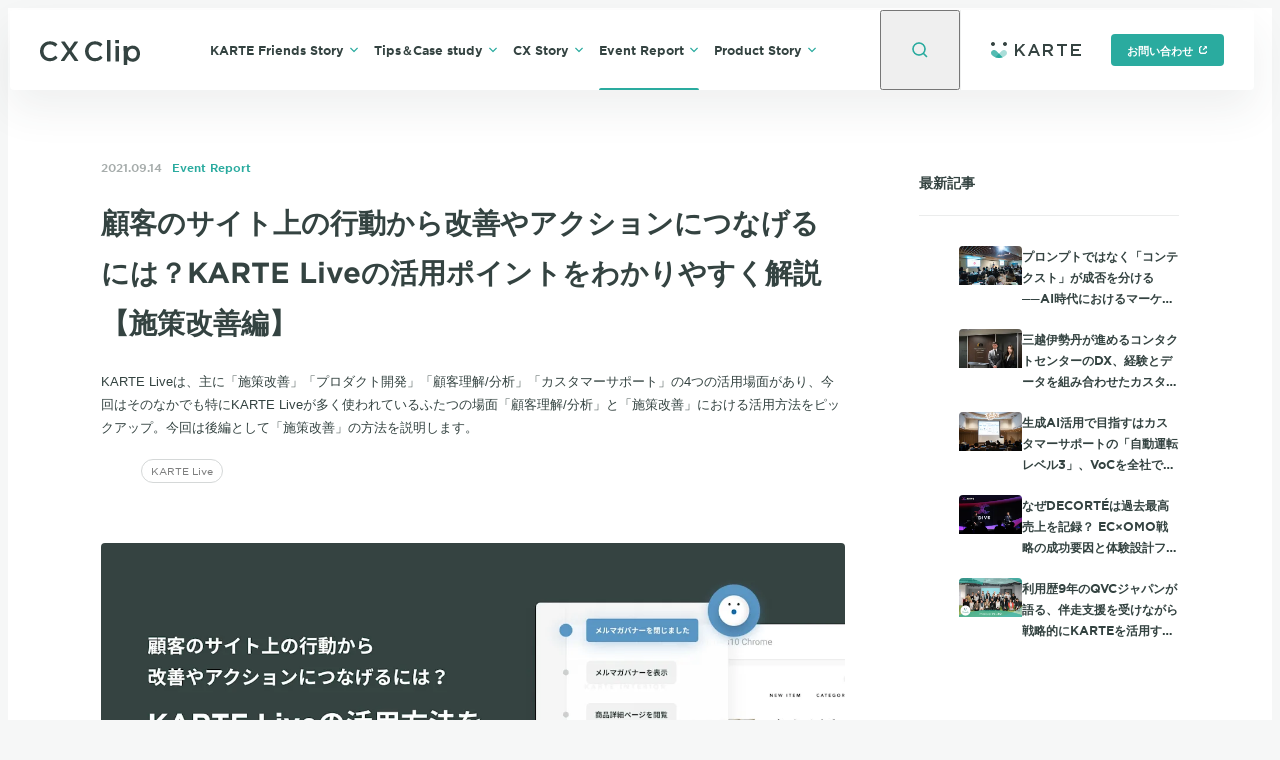

--- FILE ---
content_type: text/html; charset=utf-8
request_url: https://cxclip.karte.io/events/event_report/karteliveseminar_ws_2/
body_size: 22470
content:
<!DOCTYPE html><html lang="ja"><head><meta charSet="utf-8"/><meta name="viewport" content="width=device-width"/><title>顧客のサイト上の行動から改善やアクションにつなげるには？KARTE Liveの活用ポイントをわかりやすく解説【施策改善編】 | CX Clip by KARTE</title><meta name="keywords" content="CX Clip,CX,顧客体験,KARTE,事例"/><meta name="description" content="KARTE Liveは、主に「施策改善」「プロダクト開発」「顧客理解/分析」「カスタマーサポート」の4つの活用場面があり、今回はそのなかでも特にKARTE Liveが多く使われているふたつの場面「顧客理解/分析」と「施策改善」における活用方法をピックアップ。今回は後編として「施策改善」の方法を説明します。"/><meta property="og:locale" content="ja_JP"/><meta property="og:site_name" content="CX Clip by KARTE"/><meta property="og:title" content="顧客のサイト上の行動から改善やアクションにつなげるには？KARTE Liveの活用ポイントをわかりやすく解説【施策改善編】 | CX Clip by KARTE"/><meta property="og:description" content="KARTE Liveは、主に「施策改善」「プロダクト開発」「顧客理解/分析」「カスタマーサポート」の4つの活用場面があり、今回はそのなかでも特にKARTE Liveが多く使われているふたつの場面「顧客理解/分析」と「施策改善」における活用方法をピックアップ。今回は後編として「施策改善」の方法を説明します。"/><meta property="og:url" content="https://cxclip.karte.io/events/event_report/karteliveseminar_ws_2/"/><meta property="og:image" content="https://images.ctfassets.net/ny33gje9xatd/1JNc971wmtmXKIg5UM5B61/5d8111284f42b5ca8627f3eafcd124b8/livews_2.jpeg"/><meta property="og:type" content="article"/><meta name="twitter:card" content="summary_large_image"/><meta name="twitter:site" content="@PLAID_Info"/><link rel="apple-touch-icon" sizes="180x180" href="/apple-touch-icon.png"/><link rel="canonical" href="https://cxclip.karte.io/events/event_report/karteliveseminar_ws_2/"/><link rel="preload" as="font" type="font/woff2" href="/assets/fonts/GothamSSm-Bold_Web.woff2" crossorigin=""/><link rel="preload" as="font" type="font/woff2" href="/assets/fonts/GothamSSm-Book_Web.woff2" crossorigin=""/><link rel="preload" as="font" type="font/woff2" href="/assets/fonts/GothamSSm-Medium_Web.woff2" crossorigin=""/><link href="https://images.ctfassets.net" rel="preconnect" crossorigin=""/><script type="application/ld+json">[{"@context":"http://schema.org","@type":"Article","name":"顧客のサイト上の行動から改善やアクションにつなげるには？KARTE Liveの活用ポイントをわかりやすく解説【施策改善編】 | CX Clip by KARTE","headline":"顧客のサイト上の行動から改善やアクションにつなげるには？KARTE Liveの活用ポイントをわかりやすく解説【施策改善編】 | CX Clip by KARTE","url":"https://cxclip.karte.io/events/event_report/karteliveseminar_ws_2/","mainEntityOfPage":"https://cxclip.karte.io/events/event_report/karteliveseminar_ws_2/","image":["https://images.ctfassets.net/ny33gje9xatd/1JNc971wmtmXKIg5UM5B61/5d8111284f42b5ca8627f3eafcd124b8/livews_2.jpeg"],"description":"KARTE Liveは、主に「施策改善」「プロダクト開発」「顧客理解/分析」「カスタマーサポート」の4つの活用場面があり、今回はそのなかでも特にKARTE Liveが多く使われているふたつの場面「顧客理解/分析」と「施策改善」における活用方法をピックアップ。今回は後編として「施策改善」の方法を説明します。","author":{"@type":"Organization","name":"CX Clip編集部"},"publisher":{"@type":"Organization","name":"CX Clip by KARTE","logo":{"@type":"ImageObject","url":"https://cxclip.karte.io/apple-touch-icon.png"}}},{"@context":"https://schema.org","@type":"BreadcrumbList","itemListElement":[{"@type":"ListItem","position":1,"name":"ホーム","item":"https://cxclip.karte.io"},{"@type":"ListItem","position":2,"name":"Event Report","item":"https://cxclip.karte.io//events/"},{"@type":"ListItem","position":3,"name":"イベント、セミナーレポート","item":"https://cxclip.karte.io//events/event_report/"},{"@type":"ListItem","position":4,"name":"顧客のサイト上の行動から改善やアクションにつなげるには？KARTE Liveの活用ポイントをわかりやすく解説【施策改善編】","item":"https://cxclip.karte.io//events/event_report/karteliveseminar_ws_2/"}]}]</script><meta name="next-head-count" content="21"/><link rel="preload" href="/_next/static/css/a95a41a9075f39b4.css" as="style"/><link rel="stylesheet" href="/_next/static/css/a95a41a9075f39b4.css" data-n-g=""/><link rel="preload" href="/_next/static/css/f08649162b1495fa.css" as="style"/><link rel="stylesheet" href="/_next/static/css/f08649162b1495fa.css" data-n-p=""/><noscript data-n-css=""></noscript><script defer="" nomodule="" src="/_next/static/chunks/polyfills-c67a75d1b6f99dc8.js"></script><script src="/_next/static/chunks/webpack-5e7077b2c63cad05.js" defer=""></script><script src="/_next/static/chunks/framework-4bae2c966b0001c5.js" defer=""></script><script src="/_next/static/chunks/main-88eb80a8068a72ee.js" defer=""></script><script src="/_next/static/chunks/pages/_app-ee91a66815378add.js" defer=""></script><script src="/_next/static/chunks/113-e0aa98c8e3a73d8c.js" defer=""></script><script src="/_next/static/chunks/677-4de1271b3b101065.js" defer=""></script><script src="/_next/static/chunks/471-54fe9af22e05f90b.js" defer=""></script><script src="/_next/static/chunks/38-877e24fafac7558a.js" defer=""></script><script src="/_next/static/chunks/419-c9c779185e8f3c14.js" defer=""></script><script src="/_next/static/chunks/pages/%5Bcategory%5D/%5Bchild%5D/%5Bslug%5D-ab703d848a737cc1.js" defer=""></script><script src="/_next/static/BdH2pRHiE6NSWHqV1yZUP/_buildManifest.js" defer=""></script><script src="/_next/static/BdH2pRHiE6NSWHqV1yZUP/_ssgManifest.js" defer=""></script></head><body><div id="__next"><div class="_1kz5ot80 _1kz5ot81"><header class="j5oam30"><div class="j5oam31"><div class="j5oam32"><div class="j5oam33"><a class="j5oam34" href="/"><svg fill="none" height="25" viewBox="0 0 100 25" width="100" xmlns="http://www.w3.org/2000/svg" role="img" aria-label="CX Clip Home" style="display:block"><path d="m0 11.3207v-.0553c0-5.48822 4.09182-9.98362 9.91381-9.98362 3.39749 0 5.50669 1.14135 7.29679 2.79168.1283.1183.1375.31909.0233.45119l-1.7481 2.02207c-.1189.1376-.3259.1484-.4616.02739-1.4687-1.30995-3.057-2.17586-5.13781-2.17586-3.65248 0-6.3438 3.03365-6.3438 6.81205v.0551c0 3.7784 2.6639 6.8398 6.3438 6.8398 2.25161 0 3.72941-.8522 5.29001-2.2701.1291-.1172.3267-.1138.4489.0105l1.7265 1.7559c.1243.1264.1255.3314.0007.4573-1.9459 1.9627-4.1114 3.1904-7.576 3.1904-5.6022 0-9.7765-4.3853-9.7765-9.9285zm37.8946-9.19449-6.2025 8.73049c-.08.1126-.0802.2638-.0005.3767l6.4801 9.1718c.152.2152-.0012.5129-.2639.5129h-3.1865c-.1061 0-.2055-.0523-.2659-.1398l-4.7174-6.8374c-.1288-.1867-.4039-.1864-.5323.0007l-4.6911 6.836c-.0604.088-.16.1405-.2664.1405h-3.0753c-.2627 0-.4159-.298-.2637-.5131l6.452-9.1174c.0796-.1124.0798-.263.0006-.3757l-6.1807-8.78694c-.1513-.2152.0019-.51233.2643-.51233h3.1868c.1067 0 .2065.05286.2669.14128l4.4158 6.47381c.1283.18807.4045.18844.5333.00072l4.4424-6.47525c.0604-.088.16-.14056.2664-.14056h3.0742c.2631 0 .4161.29853.2634.51358zm7.1504 9.19449v-.0553c0-5.48822 4.0918-9.98362 9.9138-9.98362 3.3975 0 5.5066 1.14135 7.2968 2.79168.1283.1183.1374.31909.0232.45119l-1.748 2.02207c-.119.1376-.326.1484-.4616.02739-1.4687-1.30995-3.057-2.17586-5.1378-2.17586-3.6525 0-6.3439 3.03365-6.3439 6.81205v.0551c0 3.7784 2.664 6.8398 6.3439 6.8398 2.2516 0 3.7294-.8522 5.29-2.2701.129-.1172.3267-.1138.4489.0105l1.7265 1.7559c.1242.1264.1255.3314.0007.4573-1.9459 1.9627-4.1115 3.1904-7.576 3.1904-5.6022 0-9.7765-4.3853-9.7765-9.9285zm22.3088-11.3207h2.8884c.1787 0 .3235.145457.3235.324885v20.770015c0 .1794-.1448.3249-.3235.3249h-2.8884c-.1787 0-.3235-.1455-.3235-.3249v-20.770015c0-.17943.1448-.324885.3235-.324885zm8.2097 0h3.1513c.1786 0 .3235.145457.3235.324885v2.724575c0 .17944-.1449.32489-.3235.32489h-3.1513c-.1787 0-.3235-.14546-.3235-.32489v-2.724575c0-.17943.1448-.324885.3235-.324885zm.146 5.92716h2.8884c.1787 0 .3236.14546.3236.32489v14.84285c0 .1794-.1449.3249-.3236.3249h-2.8884c-.1787 0-.3235-.1455-.3235-.3249v-14.84285c0-.17943.1448-.32489.3235-.32489zm8.2046 0h2.8882c.1787 0 .3235.14546.3235.32489v1.31827c0 .29785.3689.44137.5638.21689 1.0944-1.26026 3.0278-2.18284 5.1519-2.18284 3.623 0 7.1585 2.87538 7.1585 8.03963v.0587c0 5.1349-3.5063 8.0399-7.1585 8.0399-2.1622 0-4.0992-.9133-5.1583-2.0589-.1988-.2151-.5574-.07-.5574.2234l.1512 4.768c0 .1794-.1449.3249-.3236.3249h-2.8882c-.1786 0-.3235-.1455-.3235-.3249l-.1511-18.42305c0-.17943.1448-.32489.3235-.32489zm12.9485 7.77554v-.0587c0-2.9929-2.0159-4.95875-4.4119-4.95875-2.3957 0-4.4995 1.99515-4.4995 4.95875v.0587c0 2.9636 2.1038 4.9588 4.4995 4.9588 2.4252 0 4.4119-1.9073 4.4119-4.9588z" fill="#344341"></path></svg></a></div><div class="j5oam35 j5oam37" id="hamburger-menu"><div class="j5oam39"><nav aria-label="メイン"><ul class="j5oam3a"><li class="j5oam3b"><div class="j5oam3x j5oam311" style="height:auto"><section class="j5oam312" id="menu-0" aria-hidden="true"><div class="j5oam315 _1n8bupnm _1n8bupnn"><div class="j5oam316"><h2 class="j5oam317">KARTE Friends Story</h2><p class="j5oam318">CX（顧客体験）プラットフォーム「KARTE」をご利用頂いているお客様（KARTE Friends）によるCX向上のストーリー。</p><p class="j5oam319"><a class="_1ne504k0 _1ne504k2 _1ne504k6" href="/friends/">記事一覧</a></p></div><div class="j5oam31a"><ul class="j5oam31b"><li class="j5oam31c"><a class="j5oam31d" href="/friends/story/">KARTE導入、活用インタビュー<!-- --> <svg width="10" height="10" viewBox="0 0 10 10" fill="none" role="img" class="j5oam31e" xmlns="http://www.w3.org/2000/svg"><path d="M3.5 1.5L7 5.00033L3.5 8.5" stroke="#2aab9f" stroke-width="1.4" class="_1l5m9np0"></path></svg></a></li><li class="j5oam31c"><a class="j5oam31d" href="/friends/friends-karte/">KARTE Friendsのカルテ<!-- --> <svg width="10" height="10" viewBox="0 0 10 10" fill="none" role="img" class="j5oam31e" xmlns="http://www.w3.org/2000/svg"><path d="M3.5 1.5L7 5.00033L3.5 8.5" stroke="#2aab9f" stroke-width="1.4" class="_1l5m9np0"></path></svg></a></li><li class="j5oam31c"><a class="j5oam31d" href="/friends/karte-club/">KARTE部おじゃまします！<!-- --> <svg width="10" height="10" viewBox="0 0 10 10" fill="none" role="img" class="j5oam31e" xmlns="http://www.w3.org/2000/svg"><path d="M3.5 1.5L7 5.00033L3.5 8.5" stroke="#2aab9f" stroke-width="1.4" class="_1l5m9np0"></path></svg></a></li></ul></div></div></section></div></li><li class="j5oam3b"><div class="j5oam3x j5oam311" style="height:auto"><section class="j5oam312" id="menu-1" aria-hidden="true"><div class="j5oam315 _1n8bupnm _1n8bupnn"><div class="j5oam316"><h2 class="j5oam317">Tips＆Case study</h2><p class="j5oam318">CXプラットフォーム「KARTE」を活用した施策事例やサービスグロースのナレッジ。</p><p class="j5oam319"><a class="_1ne504k0 _1ne504k2 _1ne504k6" href="/casestudy/">記事一覧</a></p></div><div class="j5oam31a"><ul class="j5oam31b"><li class="j5oam31c"><a class="j5oam31d" href="/casestudy/tips/">取り組み事例、お役立ち情報<!-- --> <svg width="10" height="10" viewBox="0 0 10 10" fill="none" role="img" class="j5oam31e" xmlns="http://www.w3.org/2000/svg"><path d="M3.5 1.5L7 5.00033L3.5 8.5" stroke="#2aab9f" stroke-width="1.4" class="_1l5m9np0"></path></svg></a></li><li class="j5oam31c"><a class="j5oam31d" href="/casestudy/case/">施策事例<!-- --> <svg width="10" height="10" viewBox="0 0 10 10" fill="none" role="img" class="j5oam31e" xmlns="http://www.w3.org/2000/svg"><path d="M3.5 1.5L7 5.00033L3.5 8.5" stroke="#2aab9f" stroke-width="1.4" class="_1l5m9np0"></path></svg></a></li><li class="j5oam31c"><a class="j5oam31d" href="/casestudy/app_growthknowledge/">アプリグロースナレッジ<!-- --> <svg width="10" height="10" viewBox="0 0 10 10" fill="none" role="img" class="j5oam31e" xmlns="http://www.w3.org/2000/svg"><path d="M3.5 1.5L7 5.00033L3.5 8.5" stroke="#2aab9f" stroke-width="1.4" class="_1l5m9np0"></path></svg></a></li></ul></div></div></section></div></li><li class="j5oam3b"><div class="j5oam3x j5oam311" style="height:auto"><section class="j5oam312" id="menu-2" aria-hidden="true"><div class="j5oam315 _1n8bupnm _1n8bupnn"><div class="j5oam316"><h2 class="j5oam317">CX Story</h2><p class="j5oam318">優れたCX（顧客体験）やデータを活用したCX改善を実現している企業やサービスの担当者による実現までの背景や苦労のストーリー。</p><p class="j5oam319"><a class="_1ne504k0 _1ne504k2 _1ne504k6" href="/cxstory/">記事一覧</a></p></div><div class="j5oam31a"><ul class="j5oam31b"><li class="j5oam31c"><a class="j5oam31d" href="/cxstory/experience_insights/">Experience Insights<!-- --> <svg width="10" height="10" viewBox="0 0 10 10" fill="none" role="img" class="j5oam31e" xmlns="http://www.w3.org/2000/svg"><path d="M3.5 1.5L7 5.00033L3.5 8.5" stroke="#2aab9f" stroke-width="1.4" class="_1l5m9np0"></path></svg></a></li><li class="j5oam31c"><a class="j5oam31d" href="/cxstory/data_for_experience/">Data for Experience<!-- --> <svg width="10" height="10" viewBox="0 0 10 10" fill="none" role="img" class="j5oam31e" xmlns="http://www.w3.org/2000/svg"><path d="M3.5 1.5L7 5.00033L3.5 8.5" stroke="#2aab9f" stroke-width="1.4" class="_1l5m9np0"></path></svg></a></li></ul></div></div></section></div></li><li class="j5oam3b"><div class="j5oam3x j5oam311" style="height:auto"><section class="j5oam312" id="menu-3" aria-hidden="true"><div class="j5oam315 _1n8bupnm _1n8bupnn"><div class="j5oam316"><h2 class="j5oam317">Event Report</h2><p class="j5oam318">プレイドの主催するイベントやカンファレンス、Meetupのレポート。</p><p class="j5oam319"><a class="_1ne504k0 _1ne504k2 _1ne504k6" href="/events/">記事一覧</a></p></div><div class="j5oam31a"><ul class="j5oam31b"><li class="j5oam31c"><a class="j5oam31d" href="/events/event_report/">イベント、セミナーレポート<!-- --> <svg width="10" height="10" viewBox="0 0 10 10" fill="none" role="img" class="j5oam31e" xmlns="http://www.w3.org/2000/svg"><path d="M3.5 1.5L7 5.00033L3.5 8.5" stroke="#2aab9f" stroke-width="1.4" class="_1l5m9np0"></path></svg></a></li><li class="j5oam31c"><a class="j5oam31d" href="/events/meetup_report/">Meetupレポート<!-- --> <svg width="10" height="10" viewBox="0 0 10 10" fill="none" role="img" class="j5oam31e" xmlns="http://www.w3.org/2000/svg"><path d="M3.5 1.5L7 5.00033L3.5 8.5" stroke="#2aab9f" stroke-width="1.4" class="_1l5m9np0"></path></svg></a></li></ul></div></div></section></div></li><li class="j5oam3b"><div class="j5oam3x j5oam311" style="height:auto"><section class="j5oam312" id="menu-4" aria-hidden="true"><div class="j5oam315 _1n8bupnm _1n8bupnn"><div class="j5oam316"><h2 class="j5oam317">Product Story</h2><p class="j5oam318">CXプラットフォーム「KARTE」の新しい機能の情報や開発の裏側のストーリー。</p><p class="j5oam319"><a class="_1ne504k0 _1ne504k2 _1ne504k6" href="/products/">記事一覧</a></p></div><div class="j5oam31a"><ul class="j5oam31b"><li class="j5oam31c"><a class="j5oam31d" href="/products/developer/">開発者インタビュー<!-- --> <svg width="10" height="10" viewBox="0 0 10 10" fill="none" role="img" class="j5oam31e" xmlns="http://www.w3.org/2000/svg"><path d="M3.5 1.5L7 5.00033L3.5 8.5" stroke="#2aab9f" stroke-width="1.4" class="_1l5m9np0"></path></svg></a></li><li class="j5oam31c"><a class="j5oam31d" href="/products/info/">プロダクト情報<!-- --> <svg width="10" height="10" viewBox="0 0 10 10" fill="none" role="img" class="j5oam31e" xmlns="http://www.w3.org/2000/svg"><path d="M3.5 1.5L7 5.00033L3.5 8.5" stroke="#2aab9f" stroke-width="1.4" class="_1l5m9np0"></path></svg></a></li></ul></div></div></section></div></li></ul></nav><div class="j5oam3s"><button type="button" aria-controls="hamburger-menu" class="j5oam3t">閉じる<svg width="10" height="10" viewBox="0 0 10 10" fill="none" role="img" class="j5oam31i" xmlns="http://www.w3.org/2000/svg"><g stroke="#2aab9f" stroke-width="1.4"><path d="m1.81799 8.18201 6.36396-6.36396"></path><path d="m1.81799 1.81799 6.36396 6.36396"></path></g></svg></button></div></div></div><button type="button" aria-expanded="true" aria-haspopup="true" class="j5oam3i"><svg class="j5oam3j" role="img" aria-label="検索モーダルを開く" width="20" height="20" viewBox="0 0 20 20" fill="none" xmlns="http://www.w3.org/2000/svg"><path d="M9 15C12.3137 15 15 12.3137 15 9C15 5.68629 12.3137 3 9 3C5.68629 3 3 5.68629 3 9C3 12.3137 5.68629 15 9 15Z" stroke="#2AAB9F" stroke-width="1.6"></path><path d="M13.1113 13.1109L17.0004 17" stroke="#2AAB9F" stroke-width="1.6"></path></svg></button><button type="button" aria-expanded="true" aria-controls="hamburger-menu" aria-label="メニューを開く" class="j5oam3k"><svg width="20" height="20" viewBox="0 0 20 20" fill="none" class="j5oam3l" xmlns="http://www.w3.org/2000/svg"><path d="M2 6.5H18" stroke="#2aab9f" stroke-width="1.6" class="j5oam3m j5oam3o"></path><path d="M2 13.5H18" stroke="#2aab9f" stroke-width="1.6" class="j5oam3p j5oam3r"></path></svg></button></div><div class="j5oam3u"><a href="https://karte.io/" target="_blank" rel="noopener noreferrer"><svg fill="none" height="16" viewBox="0 0 90 16" width="90" xmlns="http://www.w3.org/2000/svg" role="img" aria-label="KARTE" style="display:block"><g fill="#354341"><path d="m24 13.7858v-11.57139c0-.1185.096-.21399.2145-.21399h1.5715c.118 0 .214.09549.214.21399v5.28195c0 .11801.096.21402.2145.21402.059 0 .115-.02402.1555-.06702l5.275-5.57596c.0405-.043.097-.06698.156-.06698h2.0069c.1185 0 .214.09549.214.21399 0 .056-.0215.10949-.0605.1495l-4.5239 4.66346c-.074.07651-.081.19501-.0165.27951l4.8529 6.34892c.072.094.054.2285-.04.3-.0375.0291-.0835.0446-.1305.0446h-2.0314c-.067 0-.13-.0316-.1705-.0851l-3.8825-5.11694c-.0715-.09399-.206-.11249-.3-.04098-.0055.00448-.5585.57098-1.658 1.70052-.039.04-.061.0935-.061.1495v3.1784c0 .1185-.096.2146-.214.2146h-1.5715c-.1185 0-.2145-.0961-.2145-.2146"></path><path d="m44.0085 2.12749c-.033-.07752-.1082-.1275-.1918-.1275h-1.6347c-.0831 0-.1583.04999-.1918.1275l-4.9732 11.57441c-.0113.027-.0172.056-.0172.085 0 .1175.0934.213.209.213h1.6513c.0841 0 .1598-.051.1923-.1295l1.0971-2.618c.033-.0784.1087-.2525.1928-.2525h5.2639c.0841 0 .1603.1745.1928.2536l1.0809 2.6159c.0325.079.1087.1305.1927.1305h1.7178c.0285 0 .0571-.006.0836-.018.1057-.047.1544-.1725.1082-.28zm-2.8164 6.87246c-.1062-.04651-.1554-.1885-.1102-.29651l1.6927-3.74696c.0212-.05002.06-.09002.1092-.11151.1062-.04651.2291.00299.2754.11099l1.7064 3.74699c.0113.02649.0172.055.0172.08399 0 .11801-.0939.21301-.2095.21301 0 0-3.4552.0115-3.4812 0z"></path><path d="m59.1548 9.45695c1.663-.47998 2.8449-1.66299 2.8449-3.66847 0-1.0455-.3555-1.937-.99-2.58849-.7715-.75451-1.956-1.2-3.465-1.2h-5.3306c-.1185 0-.2145.09601-.2145.21402v11.57139c0 .1185.096.2145.2145.2145h1.5715c.1185 0 .214-.096.214-.2145v-3.571c0-.1185.096-.21446.2145-.21446h2.6207c.07 0 .1345.03396.175.09096l2.8199 3.818c.04.057.105.091.175.091h1.975c.0445 0 .0885-.014.125-.04.0965-.0685.1191-.2025.0501-.299zm-4.9407-1.45699c-.1185 0-.2145-.09598-.2145-.21448v-3.57149c0-.11801.096-.21402.2145-.21402h3.1607c1.5599 0 2.4849.703 2.4849 1.98849v.03451c0 1.217-.9615 1.97698-2.4699 1.97698h-3.1757z"></path><path d="m69.9996 13.7856v-9.57142c0-.1185-.096-.21451-.2145-.21451h-3.5715c-.1185 0-.214-.09601-.214-.21399v-1.57149c0-.1185.0955-.21399.214-.21399h9.5715c.1185 0 .2145.09549.2145.21399v1.57149c0 .11798-.096.21399-.2145.21399h-3.5715c-.1185 0-.2145.09601-.2145.21451v9.57142c0 .1185-.0955.2145-.214.2145h-1.571c-.1185 0-.2145-.096-.2145-.2145z"></path><path d="m79.9996 2.21398c0-.1185.096-.21399.2145-.21399h9.5715c.118 0 .214.09549.214.21399v1.57149c0 .1185-.096.21451-.214.21451h-7.5715c-.1185 0-.2145.09598-.2145.21448v2.5765c0 .1185.096.21451.2145.21451h5.5715c.1185 0 .214.09601.214.2145v1.56549c0 .1185-.0955.21398-.214.21398h-5.5715c-.1185 0-.2145.09601-.2145.21451v2.57145c0 .118.096.214.2145.214h7.571c.1185 0 .2145.096.2145.2145v1.5715c0 .1185-.096.2145-.2145.2145h-9.571c-.1185 0-.2145-.096-.2145-.2145z"></path><path d="m14.0001 3.99998c1.1046 0 2-.89543 2-1.99999 0-1.104565-.8954-1.99999-2-1.99999s-2 .895425-2 1.99999c0 1.10456.8954 1.99999 2 1.99999z"></path></g><path d="m15.1158 8.87315c-1.179-1.16448-3.0905-1.16448-4.2695 0l-3.47948 3.43595 3.35948 3.3175c1.6075-.444 3.125-1.2885 4.3895-2.5375 1.179-1.164 1.179-3.0515 0-4.21595z" fill="#a9ddd8"></path><path d="m2.00023 3.99998c1.10457 0 1.99999-.89543 1.99999-1.99999 0-1.104565-.89542-1.99999-1.99999-1.99999-1.10456 0-1.99998586.895425-1.99998586 1.99999 0 1.10456.89542586 1.99999 1.99998586 1.99999z" fill="#354341"></path><path d="m8.6332 12.3091-3.47948-3.43601c-1.17899-1.16399-3.09049-1.16399-4.269475 0-1.178993 1.16451-1.178993 3.05201 0 4.21601 1.264495 1.249 2.782475 2.0935 4.389475 2.5375z" fill="#54bbb2"></path><path d="m4.32862 15.3175c.0195.0075.039.0155.0585.023.1785.0675.3585.1295.53949.1865.052.0165.104.033.1565.0485.1725.0515.3465.0975.521.14.064.015.1275.0305.1915.0445.163.036.3265.067.4905.095.079.0135.1575.0265.237.038.14849.022.29749.0395.44699.0545.0965.0095.193.0185.2895.0255.132.01.2645.016.3965.0205.1145.0035.2295.0065.344.0065s.229-.003.3435-.0065c.13249-.0045.26499-.0105.39699-.0205.0965-.007.193-.016.2895-.0255.149-.015.2985-.0325.44699-.0545.079-.0115.158-.0245.237-.038.164-.028.32752-.059.49002-.095.064-.014.128-.0295.1915-.0445.175-.0425.349-.0885.5215-.14.0525-.0155.1045-.032.1565-.0485.181-.057.361-.119.539-.1865.02-.0075.0395-.0155.059-.023l-3.67151-3.6255-3.67148 3.6255z" fill="#2aab9f"></path></svg></a><div class="j5oam3w"><a href="https://karte.io/enterprise/" target="_blank" rel="noopener noreferrer" class="_1ne504k0 _1ne504k1 _1ne504k5">お問い合わせ<svg fill="none" height="10" viewBox="0 0 10 10" width="10" role="img" aria-label="別タブまたは別ウィンドウで開く" class="_1ne504k8" xmlns="http://www.w3.org/2000/svg"><g stroke="#fff"><path d="m8.1 6.8v-.3h.4v.5c0 .82843-.67157 1.5-1.5 1.5h-4c-.82843 0-1.5-.67157-1.5-1.5v-4c0-.82843.67157-1.5 1.5-1.5h.5v.4h-.3c-.66312 0-1.20961.49605-1.2899 1.13756l-.00194.0155-.00097.01559-.00623.10035-.00096.01549v.01551 3.6c0 .66312.49605 1.20961 1.13756 1.2899l.0155.00194.01559.00096.10035.00624.01549.00096h.01551 3.6c.66312 0 1.20961-.49605 1.2899-1.13756l.00194-.0155.00096-.01559.00624-.10035.00096-.01549z" fill="#fff"></path><path d="m8.5 3.29289-1.79289-1.79289h1.79289z" fill="#fff"></path><path d="m8 2-2.82843 2.82843" stroke-width="1.4"></path></g></svg></a></div></div></div></header><div class="j5oam31f j5oam31g"></div><div><div class="_1kz5ot83"><div class="_74lcig0"><div class="_74lcig1 _1n8bupnm _1n8bupnn"><main role="main" class="_74lcig2"><article><div id="highlight-wrapper" class=" _1seg6d0"><header class="_10qxwwr0"><div class="_10qxwwr1"><time class="_10qxwwr2" dateTime="2021-09-14T09:00+09:00" itemProp="datePublished">2021.09.14</time><a class="_10qxwwr3" href="/events/">Event Report</a></div><h1 class="_10qxwwr4">顧客のサイト上の行動から改善やアクションにつなげるには？KARTE Liveの活用ポイントをわかりやすく解説【施策改善編】</h1><p class="_10qxwwr5">KARTE Liveは、主に「施策改善」「プロダクト開発」「顧客理解/分析」「カスタマーサポート」の4つの活用場面があり、今回はそのなかでも特にKARTE Liveが多く使われているふたつの場面「顧客理解/分析」と「施策改善」における活用方法をピックアップ。今回は後編として「施策改善」の方法を説明します。</p><ul role="list" aria-label="タグ" class="_10qxwwr6"><li><a class="_10qxwwr7" href="/tags/live/">KARTE Live</a></li></ul></header><div class="_10qxwwra"><span style="box-sizing:border-box;display:inline-block;overflow:hidden;width:initial;height:initial;background:none;opacity:1;border:0;margin:0;padding:0;position:relative;max-width:100%"><span style="box-sizing:border-box;display:block;width:initial;height:initial;background:none;opacity:1;border:0;margin:0;padding:0;max-width:100%"><img style="display:block;max-width:100%;width:initial;height:initial;background:none;opacity:1;border:0;margin:0;padding:0" alt="" aria-hidden="true" src="data:image/svg+xml,%3csvg%20xmlns=%27http://www.w3.org/2000/svg%27%20version=%271.1%27%20width=%271600%27%20height=%27990.625%27/%3e"/></span><img alt="" src="[data-uri]" decoding="async" data-nimg="intrinsic" style="position:absolute;top:0;left:0;bottom:0;right:0;box-sizing:border-box;padding:0;border:none;margin:auto;display:block;width:0;height:0;min-width:100%;max-width:100%;min-height:100%;max-height:100%;object-fit:cover;background-size:cover;background-position:0% 0%;filter:blur(20px);background-image:url(&quot;https://images.ctfassets.net/ny33gje9xatd/1JNc971wmtmXKIg5UM5B61/5d8111284f42b5ca8627f3eafcd124b8/livews_2.jpeg?q=10&amp;w=10&amp;fm=webp&quot;)"/><noscript><img alt="" srcSet="https://images.ctfassets.net/ny33gje9xatd/1JNc971wmtmXKIg5UM5B61/5d8111284f42b5ca8627f3eafcd124b8/livews_2.jpeg?w=1275&amp;fm=webp&amp;q=75 1x, https://images.ctfassets.net/ny33gje9xatd/1JNc971wmtmXKIg5UM5B61/5d8111284f42b5ca8627f3eafcd124b8/livews_2.jpeg?w=2550&amp;fm=webp&amp;q=75 2x" src="https://images.ctfassets.net/ny33gje9xatd/1JNc971wmtmXKIg5UM5B61/5d8111284f42b5ca8627f3eafcd124b8/livews_2.jpeg?w=2550&amp;fm=webp&amp;q=75" decoding="async" data-nimg="intrinsic" style="position:absolute;top:0;left:0;bottom:0;right:0;box-sizing:border-box;padding:0;border:none;margin:auto;display:block;width:0;height:0;min-width:100%;max-width:100%;min-height:100%;max-height:100%;object-fit:cover" loading="lazy"/></noscript></span></div><div class="_10qxwwrb"><div class="_10qxwwrc"><p>顧客のサイト上の行動を動画で見ることができる「KARTE Live」では、数値では可視化できない顧客の感情や文脈、背景などを読み解く助けをします。</p>
<p>KARTE Liveは、サイトに来訪するお客様ひとりの行動データから数多くのインサイトを得られる一方で、得たい示唆を得て、アクションにつなげていくことが難しい側面もあります。成果に結びつけるためには「どこを重点的に見て、どのような示唆を得て、改善に活かしていくか」が重要です。</p>
<p>KARTE Liveは、主に「施策改善」「プロダクト開発」「顧客理解/分析」「カスタマーサポート」の4つの活用場面があり、今回はそのなかでも特にKARTE Liveが多く使われているふたつの場面「顧客理解/分析」と「施策改善」における活用方法をピックアップ。今回は後編として「施策改善」の方法を説明します。</p>
<figure class="ddk97d0"><div class="ddk97d1 ddk97d3"><img src="//images.contentful.com/pbtupsnyi27c/3pmCqw6KAHzBV4t8eD7rT8/0ecda151a2da96b54469bf7ad20584c6/karteliveseminar_ws_1_image-1.jpg?fm=webp" alt="karteliveseminar ws 1 image-1" loading="lazy" decoding="async"/></div></figure>
<p><b>「顧客理解/分析」の活用方法はこちらから</b><br/><a href="/practice/karteliveseminar_ws_1/" target="_blank" rel="noopener noreferrer">顧客のサイト上の行動から改善やアクションにつなげるには？KARTE Liveの活用方法をわかりやすく解説【顧客理解/分析編】</a></p>
<p>※本記事は2021年8月に実施されたセミナーの内容をまとめたものです。</p>
<nav class="_7ty79b0"><h2 class="_7ty79b1" aria-label="目次">INDEX</h2><ol class="_7ty79b2"><li class="_7ty79b3"><a href="#headline1" class="_7ty79b4">結果ではなくプロセスに着目。施策の目的を明確にし、複数の行動で見比べる</a></li><li class="_7ty79b3"><a href="#headline2" class="_7ty79b4">顧客の行動を知ることで、深い顧客理解とより良い顧客体験につながる</a></li><li class="_7ty79b3"><a href="#headline3" class="_7ty79b4">当日の動画</a></li></ol></nav><h2 class="_178bw2g0" id="headline1">結果ではなくプロセスに着目。施策の目的を明確にし、複数の行動で見比べる</h2>
<p>ポップアップなどの施策を、KARTE Liveで振り返り改善につなげる方法を解説します。施策を振り返るとき、クリック数や、ポップアップであれば「閉じる」が押された率などの定量的な数値を見ることが多いかと思います。<b>ですが、結果である数字だけでは次にどのような改善をすればいいのか、なかなかわかりません。そこで、KARTE Liveでは、ゴールに至るまでのプロセスを見ていただきたいと思います。</b></p>
<p>施策には目的やターゲットがあり、「こういった属性の方に、この施策を通してこういう状態になってほしい」という仮説があるはずです。施策を振り返るときにも、当初の仮説に照らし合わせ「想定したタイミングでメッセージが届いているのか」「施策によって行動が変わったのか」など、顧客が想定した行動をしているか・していないかという、プロセスを確認することが重要です。</p>
<p>KARTE Liveで、施策改善につなげる定性的な振り返りを行うために、2つのポイントがあります。</p>
<p><b>まずは「施策の目的を明確にすること」です。</b>「どのようなお客様を対象にしていて、どの状態の時にアクションを行い、その結果どのような行動をしてほしいのか」という理想の状態をイメージしながら施策の結果を振り返ることで、より効果的に示唆を得ることができます。</p>
<figure class="ddk97d0"><div class="ddk97d1 ddk97d3"><img src="//images.contentful.com/pbtupsnyi27c/6YIqoEB6sPNQ1SYNWAXdQZ/81a86e53345a52e64bd3566dfe252d97/karteliveseminar_ws_1_image-2.jpg?fm=webp" alt="karteliveseminar ws 1 image-2" loading="lazy" decoding="async"/></div></figure>
<p>2つ目のポイントは、以下のように、顧客の行動ごとに分けて見ていくことです。各行動ごと2〜3名ずつ確認していくことで、示唆を得ることにつながります。</p>
<ol class="_3tbaa00">
<li>クリックしたお客様のうち、ゴールした方</li>
<li>クリックしたお客様のうち、ゴールしなかった方</li>
<li>接客を表示したお客様のうち、クリックしていない方</li>
<li>接客を表示したお客様のうち、閉じた方</li>
</ol>
<h3 class="_1xwbwrj0">1. 「クリックしたお客様のうち、ゴールした方」＝理想の顧客</h3>
<p>これを見ることで、施策を行うべき属性やタイミングに確信が得られたり、新しい企画のヒントが得られます。また、<b>理想的なお客様の行動を明確にすることは「その他のお客様とは何が違ったのか？」を考える出発点となります。</b></p>
<figure class="ddk97d0"><div class="ddk97d1 ddk97d3"><img src="//images.contentful.com/pbtupsnyi27c/6WKl74Ejtx6la9Ami5JQIC/eb9b40a032832e5bb71ce74a57b4b2d8/karteliveseminar_ws_1_image-3.jpg?fm=webp" alt="karteliveseminar ws 1 image-3" loading="lazy" decoding="async"/></div></figure>
<h3 class="_1xwbwrj0">2. 「クリックしたお客様のうち、ゴールしなかった方」＝興味を引くことはできたが、あと一歩足りなかった状態</h3>
<p>ここでは、クリックをしていただいた上で「何が理由でゴールしていないのか」「どんな情報を提供すればゴールしてくれるのか」を考えていきます。</p>
<figure class="ddk97d0"><div class="ddk97d1 ddk97d3"><img src="//images.contentful.com/pbtupsnyi27c/7yGETKT4A6EXivWsP8ICfN/9ef8df485cc7f1dac77c3ad64f93d852/karteliveseminar_ws_1_image-4.jpg?fm=webp" alt="karteliveseminar ws 1 image-4" loading="lazy" decoding="async"/></div></figure>
<h3 class="_1xwbwrj0">3. 「接客を表示したお客様のうち、クリックしていない方」＝コミュニケーションがずれている可能性あり</h3>
<p>施策のタイミングや内容を見直すヒントが得られたり、「特定の属性のお客様には、現在の情報は不要である」といった理解につながります。</p>
<figure class="ddk97d0"><div class="ddk97d1 ddk97d3"><img src="//images.contentful.com/pbtupsnyi27c/7JBO7kY1jpppnLef9al6AU/1c197286ec7520c97d92c63b893c0a38/karteliveseminar_ws_1_image-5.jpg?fm=webp" alt="karteliveseminar ws 1 image-5" loading="lazy" decoding="async"/></div></figure>
<h3 class="_1xwbwrj0">4. 「接客を表示したお客様のうち、閉じた方」＝コミュニケーションをノイズに感じてしまっている可能性がある</h3>
<p>例えば、初回訪問時に、会員登録を促すポップアップが画面真ん中に大きく表示され、内容の確認以前にすぐ閉じられてしまう場合などです。</p>
<figure class="ddk97d0"><div class="ddk97d1 ddk97d3"><img src="//images.contentful.com/pbtupsnyi27c/7rbDNfbBSqf1vognMjjkBn/6e45daa341bd312b763268d52e5929e3/karteliveseminar_ws_1_image-6.jpg?fm=webp" alt="karteliveseminar ws 1 image-6" loading="lazy" decoding="async"/></div></figure>
<p>このように属性ごとに分けて、KARTE Liveの動画で見ていくことで、なぜその数字になっているのか、数字の裏側にある顧客の気持ちや行動知ることができコミュニケーションのよかった点や改善点についても解像度を高めることができます。</p>
<h2 class="_178bw2g0" id="headline2">顧客の行動を知ることで、深い顧客理解とより良い顧客体験につながる</h2>
<p>いかがでしたでしょうか。今回の内容を実践いただくことで、顧客の行動から正しく示唆を得て、効果的なサイト改善、施策の企画を進めやすくなると思います。</p>
<p>また、動画はひとりで見るのではなく、複数で見ることで様々な視点や課題が得られたり、課題の認識を合わせることができたりしますので、この記事で紹介した活用法も複数名で実施いただくのがおすすめです。</p>
<p>記事に沿って進めていただき、難しい部分があれば、弊社のメンバーがファシリテーションをするワークショップも実施しているので、お気軽に担当にお問い合わせください。</p>
<p><b>顧客理解/分析編は下記からご覧いただけます。</b><br/><a href="/practice/karteliveseminar_ws_1/" target="_blank" rel="noopener noreferrer">顧客のサイト上の行動から改善やアクションにつなげるには？KARTE Liveの活用方法をわかりやすく解説【顧客理解/分析編】</a></p>
<p><b>CX Clipでは、他にもKARTE Liveの具体的な事例を紹介しています。</b><br/><a href="/topic/cxconf2021-plus/" target="_blank" rel="noopener noreferrer">CX向上のために異なる部門が同じKPIで動く体制に。“顧客を知る” ことから始まったsmartofficeの変化</a><br/><a href="/interview/yourmystar/" target="_blank" rel="noopener noreferrer">「ユーザーを知ることが楽しい」ユアマイスターがKARTE導入から半年間で得られた成果と気付き</a></p>
<h2 class="_178bw2g0" id="headline3">当日の動画</h2>
<figure class="_1ld8snt0"><div style="padding-top:56.25%" class="_1ld8snt1"><iframe node="[object Object]" src="https://player.vimeo.com/video/593194775?h=56d5153b70" width="640" height="360" frameBorder="0" allow="autoplay; fullscreen; picture-in-picture" allowfullscreen="" class="_1ld8snt2"></iframe></div></figure>
<div id="karte-widget"></div></div><div class="_10qxwwrd"><h2 class="_10qxwwre">SHARE</h2><ul class="_10qxwwrf"><li class="_10qxwwrg"> <a class="_10qxwwrh" href="//twitter.com/intent/tweet?url=https%3A%2F%2Fcxclip.karte.io%2Fevents%2Fevent_report%2Fkarteliveseminar_ws_2%2F&amp;text=%E9%A1%A7%E5%AE%A2%E3%81%AE%E3%82%B5%E3%82%A4%E3%83%88%E4%B8%8A%E3%81%AE%E8%A1%8C%E5%8B%95%E3%81%8B%E3%82%89%E6%94%B9%E5%96%84%E3%82%84%E3%82%A2%E3%82%AF%E3%82%B7%E3%83%A7%E3%83%B3%E3%81%AB%E3%81%A4%E3%81%AA%E3%81%92%E3%82%8B%E3%81%AB%E3%81%AF%EF%BC%9FKARTE%20Live%E3%81%AE%E6%B4%BB%E7%94%A8%E3%83%9D%E3%82%A4%E3%83%B3%E3%83%88%E3%82%92%E3%82%8F%E3%81%8B%E3%82%8A%E3%82%84%E3%81%99%E3%81%8F%E8%A7%A3%E8%AA%AC%E3%80%90%E6%96%BD%E7%AD%96%E6%94%B9%E5%96%84%E7%B7%A8%E3%80%91%20%7C%20CX%20Clip%20by%20KARTE&amp;hashtags=KARTE" target="_blank" rel="noopener noreferrer"><svg class="_10qxwwri" fill="none" height="18" viewBox="0 0 18 18" width="18" xmlns="http://www.w3.org/2000/svg" role="img" aria-label="ポストする" style="display:block;width:1.8rem"><path d="M10.7123 7.62171L17.4132 0H15.8253L10.007 6.61792L5.3599 0H0L7.02729 10.0074L0 18H1.58804L7.73244 11.0113L12.6401 18H18L10.7123 7.62171ZM8.53733 10.0956L7.82528 9.09915L2.16013 1.16965H4.59911L9.17107 7.56887L9.88312 8.56533L15.8261 16.8833H13.3871L8.53733 10.0956Z" fill="black"></path></svg></a></li><li class="_10qxwwrg"><a class="_10qxwwrh" href="//www.facebook.com/share.php?u=https%3A%2F%2Fcxclip.karte.io%2Fevents%2Fevent_report%2Fkarteliveseminar_ws_2%2F" target="_blank" rel="noopener noreferrer"><svg class="_10qxwwri" fill="none" height="20" viewBox="0 0 20 20" width="20" xmlns="http://www.w3.org/2000/svg" role="img" aria-label="Facebook で Share する" style="display:block;width:2rem"><path clip-rule="evenodd" d="m20 10.0608c0-5.52286-4.4771-10.000009-10-10.000009-5.52285 0-10 4.477149-10 10.000009 0 4.9913 3.65686 9.1283 8.4375 9.8784v-6.9878h-2.53906v-2.8906h2.53906v-2.20313c0-2.50625 1.49293-3.89063 3.7771-3.89063 1.0941 0 2.2385.19531 2.2385.19531v2.46094h-1.261c-1.2422 0-1.6296.77084-1.6296 1.56166v1.87585h2.7734l-.4433 2.8906h-2.3301v6.9878c4.7806-.7501 8.4375-4.8871 8.4375-9.8784z" fill="#1877f2" fill-rule="evenodd"></path></svg></a></li><li class="_10qxwwrg"><a class="_10qxwwrh" href="//getpocket.com/edit?url=https%3A%2F%2Fcxclip.karte.io%2Fevents%2Fevent_report%2Fkarteliveseminar_ws_2%2F&amp;title=%E9%A1%A7%E5%AE%A2%E3%81%AE%E3%82%B5%E3%82%A4%E3%83%88%E4%B8%8A%E3%81%AE%E8%A1%8C%E5%8B%95%E3%81%8B%E3%82%89%E6%94%B9%E5%96%84%E3%82%84%E3%82%A2%E3%82%AF%E3%82%B7%E3%83%A7%E3%83%B3%E3%81%AB%E3%81%A4%E3%81%AA%E3%81%92%E3%82%8B%E3%81%AB%E3%81%AF%EF%BC%9FKARTE%20Live%E3%81%AE%E6%B4%BB%E7%94%A8%E3%83%9D%E3%82%A4%E3%83%B3%E3%83%88%E3%82%92%E3%82%8F%E3%81%8B%E3%82%8A%E3%82%84%E3%81%99%E3%81%8F%E8%A7%A3%E8%AA%AC%E3%80%90%E6%96%BD%E7%AD%96%E6%94%B9%E5%96%84%E7%B7%A8%E3%80%91%20%7C%20CX%20Clip%20by%20KARTE" target="_blank" rel="noopener noreferrer"><svg class="_10qxwwri" fill="none" height="20" viewBox="0 0 20 20" width="20" xmlns="http://www.w3.org/2000/svg" role="img" aria-label="Pocket に保存する" style="display:block;width:2rem"><path clip-rule="evenodd" d="m15.7121 8.62251-4.7701 4.19629c-.2378.233-.5678.3639-.9121.3619-.36607.0089-.72026-.1217-.98132-.3619l-4.69906-4.19629c-.5267-.51346-.5267-1.32415 0-1.83762.52523-.45984 1.40187-.52453 1.92897 0l3.75141 3.37971 3.8224-3.37971c.4916-.52453 1.3682-.45984 1.8692 0 .4904.52663.4904 1.31099 0 1.83762zm2.4187-6.95534h-16.20183c-.50263-.0103-.988892.16737-1.350994.49361-.362102.32625-.57013226.77413-.577976 1.24435v5.61079c0 5.08448 4.48597 9.31748 10.0299 9.31748 5.4959-.0153 9.9485-4.1765 9.9701-9.31748v-5.61079c.0025-.46348-.194-.90851-.5454-1.23526s-.8283-.50786-1.3238-.5027z" fill="#ef4056" fill-rule="evenodd"></path></svg></a></li><li class="_10qxwwrg"><a class="_10qxwwrh" href="//b.hatena.ne.jp/add?mode=confirm&amp;url=https%3A%2F%2Fcxclip.karte.io%2Fevents%2Fevent_report%2Fkarteliveseminar_ws_2%2F&amp;title=%E9%A1%A7%E5%AE%A2%E3%81%AE%E3%82%B5%E3%82%A4%E3%83%88%E4%B8%8A%E3%81%AE%E8%A1%8C%E5%8B%95%E3%81%8B%E3%82%89%E6%94%B9%E5%96%84%E3%82%84%E3%82%A2%E3%82%AF%E3%82%B7%E3%83%A7%E3%83%B3%E3%81%AB%E3%81%A4%E3%81%AA%E3%81%92%E3%82%8B%E3%81%AB%E3%81%AF%EF%BC%9FKARTE%20Live%E3%81%AE%E6%B4%BB%E7%94%A8%E3%83%9D%E3%82%A4%E3%83%B3%E3%83%88%E3%82%92%E3%82%8F%E3%81%8B%E3%82%8A%E3%82%84%E3%81%99%E3%81%8F%E8%A7%A3%E8%AA%AC%E3%80%90%E6%96%BD%E7%AD%96%E6%94%B9%E5%96%84%E7%B7%A8%E3%80%91%20%7C%20CX%20Clip%20by%20KARTE" target="_blank" rel="noopener noreferrer"><svg class="_10qxwwri" fill="none" height="20" viewBox="0 0 20 20" width="20" xmlns="http://www.w3.org/2000/svg" role="img" aria-label="はてなブックマークに保存する" style="display:block;width:2rem"><path clip-rule="evenodd" d="m16.0557 12.7765h3.6657v-11.10853h-3.6657zm1.8329 1.3328c-1.1662 0-2.1115.9453-2.1115 2.1115 0 1.1661.9453 2.1114 2.1115 2.1114 1.1661 0 2.1114-.9453 2.1114-2.1114 0-1.1662-.9453-2.1115-2.1114-2.1115zm-9.79476.7991c-.44721.2713-1.20968.4033-2.28006.4033h-1.59091v-3.6291h1.6569c1.0997 0 1.86217.1393 2.26539.4179.40323.2786.61584.7625.61584 1.4663s-.21994 1.0777-.67449 1.349zm-3.87097-9.55275h.97508c1.12903 0 1.88658.12706 2.27272.38123.38857.2566.57918.69648.57918 1.31965s-.21261 1.02639-.62316 1.27566c-.41056.24927-1.18036.36657-2.30206.36657h-.90176zm7.84453 5.23465c-.6647-.74293-1.5884-1.1584-2.77121-1.24638 1.05571-.28592 1.81821-.70381 2.30201-1.26833.4839-.56451.7185-1.30498.7185-2.25073.0121-.69281-.1545-1.37713-.4839-1.9868-.3331-.57669-.8206-1.04898-1.4076-1.36364-.53517-.29325-1.173-.50586-1.9208-.6305-.7478-.12463-2.06012-.17595-3.93695-.17595h-4.56745v16.65693h4.70674c1.8915 0 3.25514-.0636 4.09091-.1907.83578-.1319 1.53225-.3519 2.09675-.6524.6792-.3519 1.2382-.8981 1.6056-1.569.3739-.6744.5645-1.4589.5645-2.3533 0-1.239-.3299-2.2288-.9971-2.9692z" fill="#00a4de" fill-rule="evenodd"></path></svg></a></li></ul></div></div></div></article></main><aside class="_74lcig3"><div class="_14zousu0"><div class="_14zousu1"><div class="_14zousu2 _1n8bupno"><section class="_14zousu3"><h2 class="_14zousu4">最新記事</h2><ol class="_14zousu5"><li class="_14zousu6"><a class="_14zousu7" href="/events/event_report/finance_20251119/"><div class="_14zousu8"><span style="box-sizing:border-box;display:inline-block;overflow:hidden;width:initial;height:initial;background:none;opacity:1;border:0;margin:0;padding:0;position:relative;max-width:100%"><span style="box-sizing:border-box;display:block;width:initial;height:initial;background:none;opacity:1;border:0;margin:0;padding:0;max-width:100%"><img style="display:block;max-width:100%;width:initial;height:initial;background:none;opacity:1;border:0;margin:0;padding:0" alt="" aria-hidden="true" src="data:image/svg+xml,%3csvg%20xmlns=%27http://www.w3.org/2000/svg%27%20version=%271.1%27%20width=%27160%27%20height=%2798%27/%3e"/></span><img alt="" src="[data-uri]" decoding="async" data-nimg="intrinsic" style="position:absolute;top:0;left:0;bottom:0;right:0;box-sizing:border-box;padding:0;border:none;margin:auto;display:block;width:0;height:0;min-width:100%;max-width:100%;min-height:100%;max-height:100%;object-fit:cover;background-size:cover;background-position:0% 0%;filter:blur(20px);background-image:url(&quot;https://images.ctfassets.net/ny33gje9xatd/4eGhPje4PmJX1MFOUzH1Nj/40fcaabc123cd0e5b71196aea89df552/AK105258.jpg?q=10&amp;w=10&amp;fm=webp&quot;)"/><noscript><img alt="" srcSet="https://images.ctfassets.net/ny33gje9xatd/4eGhPje4PmJX1MFOUzH1Nj/40fcaabc123cd0e5b71196aea89df552/AK105258.jpg?w=240&amp;h=147&amp;fit=thumb&amp;fm=webp&amp;q=75 1x, https://images.ctfassets.net/ny33gje9xatd/4eGhPje4PmJX1MFOUzH1Nj/40fcaabc123cd0e5b71196aea89df552/AK105258.jpg?w=240&amp;h=147&amp;fit=thumb&amp;fm=webp&amp;q=75 2x" src="https://images.ctfassets.net/ny33gje9xatd/4eGhPje4PmJX1MFOUzH1Nj/40fcaabc123cd0e5b71196aea89df552/AK105258.jpg?w=240&amp;h=147&amp;fit=thumb&amp;fm=webp&amp;q=75" decoding="async" data-nimg="intrinsic" style="position:absolute;top:0;left:0;bottom:0;right:0;box-sizing:border-box;padding:0;border:none;margin:auto;display:block;width:0;height:0;min-width:100%;max-width:100%;min-height:100%;max-height:100%;object-fit:cover" loading="lazy"/></noscript></span></div><div class="_14zousu9">プロンプトではなく「コンテクスト」が成否を分ける──AI時代におけるマーケティングと顧客理解の最前線</div></a></li><li class="_14zousu6"><a class="_14zousu7" href="/friends/rt_mitsukoshiisetan/"><div class="_14zousu8"><span style="box-sizing:border-box;display:inline-block;overflow:hidden;width:initial;height:initial;background:none;opacity:1;border:0;margin:0;padding:0;position:relative;max-width:100%"><span style="box-sizing:border-box;display:block;width:initial;height:initial;background:none;opacity:1;border:0;margin:0;padding:0;max-width:100%"><img style="display:block;max-width:100%;width:initial;height:initial;background:none;opacity:1;border:0;margin:0;padding:0" alt="" aria-hidden="true" src="data:image/svg+xml,%3csvg%20xmlns=%27http://www.w3.org/2000/svg%27%20version=%271.1%27%20width=%27160%27%20height=%2798%27/%3e"/></span><img alt="" src="[data-uri]" decoding="async" data-nimg="intrinsic" style="position:absolute;top:0;left:0;bottom:0;right:0;box-sizing:border-box;padding:0;border:none;margin:auto;display:block;width:0;height:0;min-width:100%;max-width:100%;min-height:100%;max-height:100%;object-fit:cover;background-size:cover;background-position:0% 0%;filter:blur(20px);background-image:url(&quot;https://images.ctfassets.net/ny33gje9xatd/2VgdWiCHDLVptBbOj5tcG0/a0be482a53ffc96e37a9b18c00c2aa80/s-RightTouch_251042.jpg?q=10&amp;w=10&amp;fm=webp&quot;)"/><noscript><img alt="" srcSet="https://images.ctfassets.net/ny33gje9xatd/2VgdWiCHDLVptBbOj5tcG0/a0be482a53ffc96e37a9b18c00c2aa80/s-RightTouch_251042.jpg?w=240&amp;h=147&amp;fit=thumb&amp;fm=webp&amp;q=75 1x, https://images.ctfassets.net/ny33gje9xatd/2VgdWiCHDLVptBbOj5tcG0/a0be482a53ffc96e37a9b18c00c2aa80/s-RightTouch_251042.jpg?w=240&amp;h=147&amp;fit=thumb&amp;fm=webp&amp;q=75 2x" src="https://images.ctfassets.net/ny33gje9xatd/2VgdWiCHDLVptBbOj5tcG0/a0be482a53ffc96e37a9b18c00c2aa80/s-RightTouch_251042.jpg?w=240&amp;h=147&amp;fit=thumb&amp;fm=webp&amp;q=75" decoding="async" data-nimg="intrinsic" style="position:absolute;top:0;left:0;bottom:0;right:0;box-sizing:border-box;padding:0;border:none;margin:auto;display:block;width:0;height:0;min-width:100%;max-width:100%;min-height:100%;max-height:100%;object-fit:cover" loading="lazy"/></noscript></span></div><div class="_14zousu9">三越伊勢丹が進めるコンタクトセンターのDX、経験とデータを組み合わせたカスタマーサポートの実践</div></a></li><li class="_14zousu6"><a class="_14zousu7" href="/events/rt_panasonicew_award/"><div class="_14zousu8"><span style="box-sizing:border-box;display:inline-block;overflow:hidden;width:initial;height:initial;background:none;opacity:1;border:0;margin:0;padding:0;position:relative;max-width:100%"><span style="box-sizing:border-box;display:block;width:initial;height:initial;background:none;opacity:1;border:0;margin:0;padding:0;max-width:100%"><img style="display:block;max-width:100%;width:initial;height:initial;background:none;opacity:1;border:0;margin:0;padding:0" alt="" aria-hidden="true" src="data:image/svg+xml,%3csvg%20xmlns=%27http://www.w3.org/2000/svg%27%20version=%271.1%27%20width=%27160%27%20height=%2798%27/%3e"/></span><img alt="" src="[data-uri]" decoding="async" data-nimg="intrinsic" style="position:absolute;top:0;left:0;bottom:0;right:0;box-sizing:border-box;padding:0;border:none;margin:auto;display:block;width:0;height:0;min-width:100%;max-width:100%;min-height:100%;max-height:100%;object-fit:cover;background-size:cover;background-position:0% 0%;filter:blur(20px);background-image:url(&quot;https://images.ctfassets.net/ny33gje9xatd/3FJOCLzTwUiPLPB5ZPQX5c/c0b023f54ac16eb5b60aadfb004ff99f/â__DZS_9124.jpg?q=10&amp;w=10&amp;fm=webp&quot;)"/><noscript><img alt="" srcSet="https://images.ctfassets.net/ny33gje9xatd/3FJOCLzTwUiPLPB5ZPQX5c/c0b023f54ac16eb5b60aadfb004ff99f/%C3%A2__DZS_9124.jpg?w=240&amp;h=147&amp;fit=thumb&amp;fm=webp&amp;q=75 1x, https://images.ctfassets.net/ny33gje9xatd/3FJOCLzTwUiPLPB5ZPQX5c/c0b023f54ac16eb5b60aadfb004ff99f/%C3%A2__DZS_9124.jpg?w=240&amp;h=147&amp;fit=thumb&amp;fm=webp&amp;q=75 2x" src="https://images.ctfassets.net/ny33gje9xatd/3FJOCLzTwUiPLPB5ZPQX5c/c0b023f54ac16eb5b60aadfb004ff99f/%C3%A2__DZS_9124.jpg?w=240&amp;h=147&amp;fit=thumb&amp;fm=webp&amp;q=75" decoding="async" data-nimg="intrinsic" style="position:absolute;top:0;left:0;bottom:0;right:0;box-sizing:border-box;padding:0;border:none;margin:auto;display:block;width:0;height:0;min-width:100%;max-width:100%;min-height:100%;max-height:100%;object-fit:cover" loading="lazy"/></noscript></span></div><div class="_14zousu9">生成AI活用で目指すはカスタマーサポートの「自動運転レベル3」、VoCを全社で活用する未来に向けて——次世代コンタクトセンター戦略セッション イベントレポート</div></a></li><li class="_14zousu6"><a class="_14zousu7" href="/events/event_report/xdive2025-kose/"><div class="_14zousu8"><span style="box-sizing:border-box;display:inline-block;overflow:hidden;width:initial;height:initial;background:none;opacity:1;border:0;margin:0;padding:0;position:relative;max-width:100%"><span style="box-sizing:border-box;display:block;width:initial;height:initial;background:none;opacity:1;border:0;margin:0;padding:0;max-width:100%"><img style="display:block;max-width:100%;width:initial;height:initial;background:none;opacity:1;border:0;margin:0;padding:0" alt="" aria-hidden="true" src="data:image/svg+xml,%3csvg%20xmlns=%27http://www.w3.org/2000/svg%27%20version=%271.1%27%20width=%27160%27%20height=%2798%27/%3e"/></span><img alt="" src="[data-uri]" decoding="async" data-nimg="intrinsic" style="position:absolute;top:0;left:0;bottom:0;right:0;box-sizing:border-box;padding:0;border:none;margin:auto;display:block;width:0;height:0;min-width:100%;max-width:100%;min-height:100%;max-height:100%;object-fit:cover;background-size:cover;background-position:0% 0%;filter:blur(20px);background-image:url(&quot;https://images.ctfassets.net/ny33gje9xatd/4VeZolcoqpWlMakhpAuTCn/45516dbfb65835ed7aa25ebb782d8019/XDIVE_EventReport_Cover_03.jpg?q=10&amp;w=10&amp;fm=webp&quot;)"/><noscript><img alt="" srcSet="https://images.ctfassets.net/ny33gje9xatd/4VeZolcoqpWlMakhpAuTCn/45516dbfb65835ed7aa25ebb782d8019/XDIVE_EventReport_Cover_03.jpg?w=240&amp;h=147&amp;fit=thumb&amp;fm=webp&amp;q=75 1x, https://images.ctfassets.net/ny33gje9xatd/4VeZolcoqpWlMakhpAuTCn/45516dbfb65835ed7aa25ebb782d8019/XDIVE_EventReport_Cover_03.jpg?w=240&amp;h=147&amp;fit=thumb&amp;fm=webp&amp;q=75 2x" src="https://images.ctfassets.net/ny33gje9xatd/4VeZolcoqpWlMakhpAuTCn/45516dbfb65835ed7aa25ebb782d8019/XDIVE_EventReport_Cover_03.jpg?w=240&amp;h=147&amp;fit=thumb&amp;fm=webp&amp;q=75" decoding="async" data-nimg="intrinsic" style="position:absolute;top:0;left:0;bottom:0;right:0;box-sizing:border-box;padding:0;border:none;margin:auto;display:block;width:0;height:0;min-width:100%;max-width:100%;min-height:100%;max-height:100%;object-fit:cover" loading="lazy"/></noscript></span></div><div class="_14zousu9">なぜDECORTÉは過去最高売上を記録？ EC×OMO戦略の成功要因と体験設計フロー</div></a></li><li class="_14zousu6"><a class="_14zousu7" href="/events/meetup_report/meetup-40/"><div class="_14zousu8"><span style="box-sizing:border-box;display:inline-block;overflow:hidden;width:initial;height:initial;background:none;opacity:1;border:0;margin:0;padding:0;position:relative;max-width:100%"><span style="box-sizing:border-box;display:block;width:initial;height:initial;background:none;opacity:1;border:0;margin:0;padding:0;max-width:100%"><img style="display:block;max-width:100%;width:initial;height:initial;background:none;opacity:1;border:0;margin:0;padding:0" alt="" aria-hidden="true" src="data:image/svg+xml,%3csvg%20xmlns=%27http://www.w3.org/2000/svg%27%20version=%271.1%27%20width=%27160%27%20height=%2798%27/%3e"/></span><img alt="" src="[data-uri]" decoding="async" data-nimg="intrinsic" style="position:absolute;top:0;left:0;bottom:0;right:0;box-sizing:border-box;padding:0;border:none;margin:auto;display:block;width:0;height:0;min-width:100%;max-width:100%;min-height:100%;max-height:100%;object-fit:cover;background-size:cover;background-position:0% 0%;filter:blur(20px);background-image:url(&quot;https://images.ctfassets.net/ny33gje9xatd/4j7iPz0zB0SLSGZnnhUPHi/dd8703356b85fd5dabcb03437b989751/Cover_KARTE_Friends_Meetup_vol.40.png?q=10&amp;w=10&amp;fm=webp&quot;)"/><noscript><img alt="" srcSet="https://images.ctfassets.net/ny33gje9xatd/4j7iPz0zB0SLSGZnnhUPHi/dd8703356b85fd5dabcb03437b989751/Cover_KARTE_Friends_Meetup_vol.40.png?w=240&amp;h=147&amp;fit=thumb&amp;fm=webp&amp;q=75 1x, https://images.ctfassets.net/ny33gje9xatd/4j7iPz0zB0SLSGZnnhUPHi/dd8703356b85fd5dabcb03437b989751/Cover_KARTE_Friends_Meetup_vol.40.png?w=240&amp;h=147&amp;fit=thumb&amp;fm=webp&amp;q=75 2x" src="https://images.ctfassets.net/ny33gje9xatd/4j7iPz0zB0SLSGZnnhUPHi/dd8703356b85fd5dabcb03437b989751/Cover_KARTE_Friends_Meetup_vol.40.png?w=240&amp;h=147&amp;fit=thumb&amp;fm=webp&amp;q=75" decoding="async" data-nimg="intrinsic" style="position:absolute;top:0;left:0;bottom:0;right:0;box-sizing:border-box;padding:0;border:none;margin:auto;display:block;width:0;height:0;min-width:100%;max-width:100%;min-height:100%;max-height:100%;object-fit:cover" loading="lazy"/></noscript></span></div><div class="_14zousu9">利用歴9年のQVCジャパンが語る、伴走支援を受けながら戦略的にKARTEを活用する方法｜KARTE Friends Meetup vol.40</div></a></li></ol></section></div></div></div></aside></div><div class="_1nash4j0"><div class="_1n8bupnm _1n8bupnn"><nav aria-label="Breadcrumb" class="_1nash4j2 _1n8bupno"><ol class="_1nash4j3" style="transform:translateX(0px);transition:transform 0.2s"><li class="_1nash4j4"><a class="_1nash4j6" href="/">HOME</a></li><li class="_1nash4j4"><svg width="10" height="10" viewBox="0 0 10 10" fill="none" role="img" class="_1nash4j5" xmlns="http://www.w3.org/2000/svg"><path d="M3.5 1.5L7 5.00033L3.5 8.5" stroke="#d5d8d8" stroke-width="1.4" class="_1l5m9np0"></path></svg><a class="_1nash4j6" href="/events/">Event Report</a></li><li class="_1nash4j4"><svg width="10" height="10" viewBox="0 0 10 10" fill="none" role="img" class="_1nash4j5" xmlns="http://www.w3.org/2000/svg"><path d="M3.5 1.5L7 5.00033L3.5 8.5" stroke="#d5d8d8" stroke-width="1.4" class="_1l5m9np0"></path></svg><a class="_1nash4j6" href="/events/event_report/">イベント、セミナーレポート</a></li><li class="_1nash4j4"><svg width="10" height="10" viewBox="0 0 10 10" fill="none" role="img" class="_1nash4j5" xmlns="http://www.w3.org/2000/svg"><path d="M3.5 1.5L7 5.00033L3.5 8.5" stroke="#d5d8d8" stroke-width="1.4" class="_1l5m9np0"></path></svg><a class="_1nash4j6" aria-current="page" href="/events/event_report/karteliveseminar_ws_2/">顧客のサイト上の行動から改善やアクションにつなげるには？KARTE Liveの活用ポイントをわかりやすく解説【施策改善編】</a></li></ol></nav></div></div><aside class="_74lcig5"><section class="_14nemfn0"><div class="_1n8bupnm _1n8bupnn"><div class="_14nemfn2 _1n8bupno"><h2><span lang="en" class="_14nemfn3">Related Articles</span><span lang="ja" class="_14nemfn4">関連記事</span></h2><div class="_14nemfn5"><div class="splide _14nemfn6"><div class="splide__track _14nemfn7"><ul class="splide__list"><li class="splide__slide _14nemfn8"><div class="_1salc6j0"><div class="_1salc6j1"><div class="_1salc6j2 _1salc6j4"><span style="box-sizing:border-box;display:inline-block;overflow:hidden;width:initial;height:initial;background:none;opacity:1;border:0;margin:0;padding:0;position:relative;max-width:100%"><span style="box-sizing:border-box;display:block;width:initial;height:initial;background:none;opacity:1;border:0;margin:0;padding:0;max-width:100%"><img style="display:block;max-width:100%;width:initial;height:initial;background:none;opacity:1;border:0;margin:0;padding:0" alt="" aria-hidden="true" src="data:image/svg+xml,%3csvg%20xmlns=%27http://www.w3.org/2000/svg%27%20version=%271.1%27%20width=%27410%27%20height=%27252.83333333333334%27/%3e"/></span><img alt="" src="[data-uri]" decoding="async" data-nimg="intrinsic" style="position:absolute;top:0;left:0;bottom:0;right:0;box-sizing:border-box;padding:0;border:none;margin:auto;display:block;width:0;height:0;min-width:100%;max-width:100%;min-height:100%;max-height:100%;object-fit:cover;background-size:cover;background-position:0% 0%;filter:blur(20px);background-image:url(&quot;https://images.ctfassets.net/ny33gje9xatd/4eGhPje4PmJX1MFOUzH1Nj/40fcaabc123cd0e5b71196aea89df552/AK105258.jpg?q=10&amp;w=10&amp;fm=webp&quot;)"/><noscript><img alt="" srcSet="https://images.ctfassets.net/ny33gje9xatd/4eGhPje4PmJX1MFOUzH1Nj/40fcaabc123cd0e5b71196aea89df552/AK105258.jpg?w=615&amp;fm=webp&amp;q=75 1x, https://images.ctfassets.net/ny33gje9xatd/4eGhPje4PmJX1MFOUzH1Nj/40fcaabc123cd0e5b71196aea89df552/AK105258.jpg?w=615&amp;fm=webp&amp;q=75 2x" src="https://images.ctfassets.net/ny33gje9xatd/4eGhPje4PmJX1MFOUzH1Nj/40fcaabc123cd0e5b71196aea89df552/AK105258.jpg?w=615&amp;fm=webp&amp;q=75" decoding="async" data-nimg="intrinsic" style="position:absolute;top:0;left:0;bottom:0;right:0;box-sizing:border-box;padding:0;border:none;margin:auto;display:block;width:0;height:0;min-width:100%;max-width:100%;min-height:100%;max-height:100%;object-fit:cover" loading="lazy"/></noscript></span></div></div><div class="_1salc6j5 _1salc6j7"><time dateTime="2025-12-24T00:00+09:00" itemProp="datePublished" class="_1salc6j9">2025.12.24</time><a class="_1salc6ja" href="/events/">Event Report</a></div><div class="_1salc6jb _1salc6je"><a class="_1salc6jf" href="/events/event_report/finance_20251119/">プロンプトではなく「コンテクスト」が成否を分ける──AI時代におけるマーケティングと顧客理解の最前線</a></div></div></li><li class="splide__slide _14nemfn8"><div class="_1salc6j0"><div class="_1salc6j1"><div class="_1salc6j2 _1salc6j4"><span style="box-sizing:border-box;display:inline-block;overflow:hidden;width:initial;height:initial;background:none;opacity:1;border:0;margin:0;padding:0;position:relative;max-width:100%"><span style="box-sizing:border-box;display:block;width:initial;height:initial;background:none;opacity:1;border:0;margin:0;padding:0;max-width:100%"><img style="display:block;max-width:100%;width:initial;height:initial;background:none;opacity:1;border:0;margin:0;padding:0" alt="" aria-hidden="true" src="data:image/svg+xml,%3csvg%20xmlns=%27http://www.w3.org/2000/svg%27%20version=%271.1%27%20width=%27410%27%20height=%27252.83333333333334%27/%3e"/></span><img alt="" src="[data-uri]" decoding="async" data-nimg="intrinsic" style="position:absolute;top:0;left:0;bottom:0;right:0;box-sizing:border-box;padding:0;border:none;margin:auto;display:block;width:0;height:0;min-width:100%;max-width:100%;min-height:100%;max-height:100%;object-fit:cover;background-size:cover;background-position:0% 0%;filter:blur(20px);background-image:url(&quot;https://images.ctfassets.net/ny33gje9xatd/4VeZolcoqpWlMakhpAuTCn/45516dbfb65835ed7aa25ebb782d8019/XDIVE_EventReport_Cover_03.jpg?q=10&amp;w=10&amp;fm=webp&quot;)"/><noscript><img alt="" srcSet="https://images.ctfassets.net/ny33gje9xatd/4VeZolcoqpWlMakhpAuTCn/45516dbfb65835ed7aa25ebb782d8019/XDIVE_EventReport_Cover_03.jpg?w=615&amp;fm=webp&amp;q=75 1x, https://images.ctfassets.net/ny33gje9xatd/4VeZolcoqpWlMakhpAuTCn/45516dbfb65835ed7aa25ebb782d8019/XDIVE_EventReport_Cover_03.jpg?w=615&amp;fm=webp&amp;q=75 2x" src="https://images.ctfassets.net/ny33gje9xatd/4VeZolcoqpWlMakhpAuTCn/45516dbfb65835ed7aa25ebb782d8019/XDIVE_EventReport_Cover_03.jpg?w=615&amp;fm=webp&amp;q=75" decoding="async" data-nimg="intrinsic" style="position:absolute;top:0;left:0;bottom:0;right:0;box-sizing:border-box;padding:0;border:none;margin:auto;display:block;width:0;height:0;min-width:100%;max-width:100%;min-height:100%;max-height:100%;object-fit:cover" loading="lazy"/></noscript></span></div></div><div class="_1salc6j5 _1salc6j7"><time dateTime="2025-12-10T00:00+09:00" itemProp="datePublished" class="_1salc6j9">2025.12.10</time><a class="_1salc6ja" href="/events/">Event Report</a></div><div class="_1salc6jb _1salc6je"><a class="_1salc6jf" href="/events/event_report/xdive2025-kose/">なぜDECORTÉは過去最高売上を記録？ EC×OMO戦略の成功要因と体験設計フロー</a></div></div></li><li class="splide__slide _14nemfn8"><div class="_1salc6j0"><div class="_1salc6j1"><div class="_1salc6j2 _1salc6j4"><span style="box-sizing:border-box;display:inline-block;overflow:hidden;width:initial;height:initial;background:none;opacity:1;border:0;margin:0;padding:0;position:relative;max-width:100%"><span style="box-sizing:border-box;display:block;width:initial;height:initial;background:none;opacity:1;border:0;margin:0;padding:0;max-width:100%"><img style="display:block;max-width:100%;width:initial;height:initial;background:none;opacity:1;border:0;margin:0;padding:0" alt="" aria-hidden="true" src="data:image/svg+xml,%3csvg%20xmlns=%27http://www.w3.org/2000/svg%27%20version=%271.1%27%20width=%27410%27%20height=%27252.83333333333334%27/%3e"/></span><img alt="" src="[data-uri]" decoding="async" data-nimg="intrinsic" style="position:absolute;top:0;left:0;bottom:0;right:0;box-sizing:border-box;padding:0;border:none;margin:auto;display:block;width:0;height:0;min-width:100%;max-width:100%;min-height:100%;max-height:100%;object-fit:cover;background-size:cover;background-position:0% 0%;filter:blur(20px);background-image:url(&quot;https://images.ctfassets.net/ny33gje9xatd/IO1L35dD9CrZiGY4llg7S/f50f225a40d94cdd076d4f4ef71c033f/Cover_media_subscrive2025.png?q=10&amp;w=10&amp;fm=webp&quot;)"/><noscript><img alt="" srcSet="https://images.ctfassets.net/ny33gje9xatd/IO1L35dD9CrZiGY4llg7S/f50f225a40d94cdd076d4f4ef71c033f/Cover_media_subscrive2025.png?w=615&amp;fm=webp&amp;q=75 1x, https://images.ctfassets.net/ny33gje9xatd/IO1L35dD9CrZiGY4llg7S/f50f225a40d94cdd076d4f4ef71c033f/Cover_media_subscrive2025.png?w=615&amp;fm=webp&amp;q=75 2x" src="https://images.ctfassets.net/ny33gje9xatd/IO1L35dD9CrZiGY4llg7S/f50f225a40d94cdd076d4f4ef71c033f/Cover_media_subscrive2025.png?w=615&amp;fm=webp&amp;q=75" decoding="async" data-nimg="intrinsic" style="position:absolute;top:0;left:0;bottom:0;right:0;box-sizing:border-box;padding:0;border:none;margin:auto;display:block;width:0;height:0;min-width:100%;max-width:100%;min-height:100%;max-height:100%;object-fit:cover" loading="lazy"/></noscript></span></div></div><div class="_1salc6j5 _1salc6j7"><time dateTime="2025-11-28T00:00+09:00" itemProp="datePublished" class="_1salc6j9">2025.11.28</time><a class="_1salc6ja" href="/events/">Event Report</a></div><div class="_1salc6jb _1salc6je"><a class="_1salc6jf" href="/events/event_report/media_202509/">日経電子版・radikoが語る、データ文化の醸成やユーザー熱量の高め方｜メディア・サブスクリプション業界限定勉強会レポート</a></div></div></li><li class="splide__slide _14nemfn8"><div class="_1salc6j0"><div class="_1salc6j1"><div class="_1salc6j2 _1salc6j4"><span style="box-sizing:border-box;display:inline-block;overflow:hidden;width:initial;height:initial;background:none;opacity:1;border:0;margin:0;padding:0;position:relative;max-width:100%"><span style="box-sizing:border-box;display:block;width:initial;height:initial;background:none;opacity:1;border:0;margin:0;padding:0;max-width:100%"><img style="display:block;max-width:100%;width:initial;height:initial;background:none;opacity:1;border:0;margin:0;padding:0" alt="" aria-hidden="true" src="data:image/svg+xml,%3csvg%20xmlns=%27http://www.w3.org/2000/svg%27%20version=%271.1%27%20width=%27410%27%20height=%27252.83333333333334%27/%3e"/></span><img alt="" src="[data-uri]" decoding="async" data-nimg="intrinsic" style="position:absolute;top:0;left:0;bottom:0;right:0;box-sizing:border-box;padding:0;border:none;margin:auto;display:block;width:0;height:0;min-width:100%;max-width:100%;min-height:100%;max-height:100%;object-fit:cover;background-size:cover;background-position:0% 0%;filter:blur(20px);background-image:url(&quot;https://images.ctfassets.net/ny33gje9xatd/615mLhvappCRNq8vftPUgX/782c2c5e90ae3f98279ae9d71cea239a/XDIVE_EventReport_Cover_02.jpg?q=10&amp;w=10&amp;fm=webp&quot;)"/><noscript><img alt="" srcSet="https://images.ctfassets.net/ny33gje9xatd/615mLhvappCRNq8vftPUgX/782c2c5e90ae3f98279ae9d71cea239a/XDIVE_EventReport_Cover_02.jpg?w=615&amp;fm=webp&amp;q=75 1x, https://images.ctfassets.net/ny33gje9xatd/615mLhvappCRNq8vftPUgX/782c2c5e90ae3f98279ae9d71cea239a/XDIVE_EventReport_Cover_02.jpg?w=615&amp;fm=webp&amp;q=75 2x" src="https://images.ctfassets.net/ny33gje9xatd/615mLhvappCRNq8vftPUgX/782c2c5e90ae3f98279ae9d71cea239a/XDIVE_EventReport_Cover_02.jpg?w=615&amp;fm=webp&amp;q=75" decoding="async" data-nimg="intrinsic" style="position:absolute;top:0;left:0;bottom:0;right:0;box-sizing:border-box;padding:0;border:none;margin:auto;display:block;width:0;height:0;min-width:100%;max-width:100%;min-height:100%;max-height:100%;object-fit:cover" loading="lazy"/></noscript></span></div></div><div class="_1salc6j5 _1salc6j7"><time dateTime="2025-11-20T09:00+09:00" itemProp="datePublished" class="_1salc6j9">2025.11.20</time><a class="_1salc6ja" href="/events/">Event Report</a></div><div class="_1salc6jb _1salc6je"><a class="_1salc6jf" href="/events/event_report/xdive2025-mynavi/">データに答えはない、「問い」から考える文化が変革を生む。マイナビウエディングが実践するCX改善の本質</a></div></div></li></ul></div><div class="splide__arrows"><button type="button" class="_14nemfn9 _14nemfna splide__arrow splide__arrow--prev"><svg width="10" height="10" viewBox="0 0 10 10" fill="none" role="img" class="_14nemfnc _14nemfnd" xmlns="http://www.w3.org/2000/svg"><path d="M3.5 1.5L7 5.00033L3.5 8.5" stroke="#2aab9f" stroke-width="1.4" class="_1l5m9np0"></path></svg></button><button type="button" class="_14nemfn9 _14nemfnb splide__arrow splide__arrow--next"><svg width="10" height="10" viewBox="0 0 10 10" fill="none" role="img" class="_14nemfnc _14nemfne" xmlns="http://www.w3.org/2000/svg"><path d="M3.5 1.5L7 5.00033L3.5 8.5" stroke="#2aab9f" stroke-width="1.4" class="_1l5m9np0"></path></svg></button></div></div></div></div></div></section><div class="_74lcig4"><div class="_14zousu0"><div class="_14zousu1"><div class="_14zousu2 _1n8bupno"><section class="_14zousu3"><h2 class="_14zousu4">最新記事</h2><ol class="_14zousu5"><li class="_14zousu6"><a class="_14zousu7" href="/events/event_report/finance_20251119/"><div class="_14zousu8"><span style="box-sizing:border-box;display:inline-block;overflow:hidden;width:initial;height:initial;background:none;opacity:1;border:0;margin:0;padding:0;position:relative;max-width:100%"><span style="box-sizing:border-box;display:block;width:initial;height:initial;background:none;opacity:1;border:0;margin:0;padding:0;max-width:100%"><img style="display:block;max-width:100%;width:initial;height:initial;background:none;opacity:1;border:0;margin:0;padding:0" alt="" aria-hidden="true" src="data:image/svg+xml,%3csvg%20xmlns=%27http://www.w3.org/2000/svg%27%20version=%271.1%27%20width=%27160%27%20height=%2798%27/%3e"/></span><img alt="" src="[data-uri]" decoding="async" data-nimg="intrinsic" style="position:absolute;top:0;left:0;bottom:0;right:0;box-sizing:border-box;padding:0;border:none;margin:auto;display:block;width:0;height:0;min-width:100%;max-width:100%;min-height:100%;max-height:100%;object-fit:cover;background-size:cover;background-position:0% 0%;filter:blur(20px);background-image:url(&quot;https://images.ctfassets.net/ny33gje9xatd/4eGhPje4PmJX1MFOUzH1Nj/40fcaabc123cd0e5b71196aea89df552/AK105258.jpg?q=10&amp;w=10&amp;fm=webp&quot;)"/><noscript><img alt="" srcSet="https://images.ctfassets.net/ny33gje9xatd/4eGhPje4PmJX1MFOUzH1Nj/40fcaabc123cd0e5b71196aea89df552/AK105258.jpg?w=240&amp;h=147&amp;fit=thumb&amp;fm=webp&amp;q=75 1x, https://images.ctfassets.net/ny33gje9xatd/4eGhPje4PmJX1MFOUzH1Nj/40fcaabc123cd0e5b71196aea89df552/AK105258.jpg?w=240&amp;h=147&amp;fit=thumb&amp;fm=webp&amp;q=75 2x" src="https://images.ctfassets.net/ny33gje9xatd/4eGhPje4PmJX1MFOUzH1Nj/40fcaabc123cd0e5b71196aea89df552/AK105258.jpg?w=240&amp;h=147&amp;fit=thumb&amp;fm=webp&amp;q=75" decoding="async" data-nimg="intrinsic" style="position:absolute;top:0;left:0;bottom:0;right:0;box-sizing:border-box;padding:0;border:none;margin:auto;display:block;width:0;height:0;min-width:100%;max-width:100%;min-height:100%;max-height:100%;object-fit:cover" loading="lazy"/></noscript></span></div><div class="_14zousu9">プロンプトではなく「コンテクスト」が成否を分ける──AI時代におけるマーケティングと顧客理解の最前線</div></a></li><li class="_14zousu6"><a class="_14zousu7" href="/friends/rt_mitsukoshiisetan/"><div class="_14zousu8"><span style="box-sizing:border-box;display:inline-block;overflow:hidden;width:initial;height:initial;background:none;opacity:1;border:0;margin:0;padding:0;position:relative;max-width:100%"><span style="box-sizing:border-box;display:block;width:initial;height:initial;background:none;opacity:1;border:0;margin:0;padding:0;max-width:100%"><img style="display:block;max-width:100%;width:initial;height:initial;background:none;opacity:1;border:0;margin:0;padding:0" alt="" aria-hidden="true" src="data:image/svg+xml,%3csvg%20xmlns=%27http://www.w3.org/2000/svg%27%20version=%271.1%27%20width=%27160%27%20height=%2798%27/%3e"/></span><img alt="" src="[data-uri]" decoding="async" data-nimg="intrinsic" style="position:absolute;top:0;left:0;bottom:0;right:0;box-sizing:border-box;padding:0;border:none;margin:auto;display:block;width:0;height:0;min-width:100%;max-width:100%;min-height:100%;max-height:100%;object-fit:cover;background-size:cover;background-position:0% 0%;filter:blur(20px);background-image:url(&quot;https://images.ctfassets.net/ny33gje9xatd/2VgdWiCHDLVptBbOj5tcG0/a0be482a53ffc96e37a9b18c00c2aa80/s-RightTouch_251042.jpg?q=10&amp;w=10&amp;fm=webp&quot;)"/><noscript><img alt="" srcSet="https://images.ctfassets.net/ny33gje9xatd/2VgdWiCHDLVptBbOj5tcG0/a0be482a53ffc96e37a9b18c00c2aa80/s-RightTouch_251042.jpg?w=240&amp;h=147&amp;fit=thumb&amp;fm=webp&amp;q=75 1x, https://images.ctfassets.net/ny33gje9xatd/2VgdWiCHDLVptBbOj5tcG0/a0be482a53ffc96e37a9b18c00c2aa80/s-RightTouch_251042.jpg?w=240&amp;h=147&amp;fit=thumb&amp;fm=webp&amp;q=75 2x" src="https://images.ctfassets.net/ny33gje9xatd/2VgdWiCHDLVptBbOj5tcG0/a0be482a53ffc96e37a9b18c00c2aa80/s-RightTouch_251042.jpg?w=240&amp;h=147&amp;fit=thumb&amp;fm=webp&amp;q=75" decoding="async" data-nimg="intrinsic" style="position:absolute;top:0;left:0;bottom:0;right:0;box-sizing:border-box;padding:0;border:none;margin:auto;display:block;width:0;height:0;min-width:100%;max-width:100%;min-height:100%;max-height:100%;object-fit:cover" loading="lazy"/></noscript></span></div><div class="_14zousu9">三越伊勢丹が進めるコンタクトセンターのDX、経験とデータを組み合わせたカスタマーサポートの実践</div></a></li><li class="_14zousu6"><a class="_14zousu7" href="/events/rt_panasonicew_award/"><div class="_14zousu8"><span style="box-sizing:border-box;display:inline-block;overflow:hidden;width:initial;height:initial;background:none;opacity:1;border:0;margin:0;padding:0;position:relative;max-width:100%"><span style="box-sizing:border-box;display:block;width:initial;height:initial;background:none;opacity:1;border:0;margin:0;padding:0;max-width:100%"><img style="display:block;max-width:100%;width:initial;height:initial;background:none;opacity:1;border:0;margin:0;padding:0" alt="" aria-hidden="true" src="data:image/svg+xml,%3csvg%20xmlns=%27http://www.w3.org/2000/svg%27%20version=%271.1%27%20width=%27160%27%20height=%2798%27/%3e"/></span><img alt="" src="[data-uri]" decoding="async" data-nimg="intrinsic" style="position:absolute;top:0;left:0;bottom:0;right:0;box-sizing:border-box;padding:0;border:none;margin:auto;display:block;width:0;height:0;min-width:100%;max-width:100%;min-height:100%;max-height:100%;object-fit:cover;background-size:cover;background-position:0% 0%;filter:blur(20px);background-image:url(&quot;https://images.ctfassets.net/ny33gje9xatd/3FJOCLzTwUiPLPB5ZPQX5c/c0b023f54ac16eb5b60aadfb004ff99f/â__DZS_9124.jpg?q=10&amp;w=10&amp;fm=webp&quot;)"/><noscript><img alt="" srcSet="https://images.ctfassets.net/ny33gje9xatd/3FJOCLzTwUiPLPB5ZPQX5c/c0b023f54ac16eb5b60aadfb004ff99f/%C3%A2__DZS_9124.jpg?w=240&amp;h=147&amp;fit=thumb&amp;fm=webp&amp;q=75 1x, https://images.ctfassets.net/ny33gje9xatd/3FJOCLzTwUiPLPB5ZPQX5c/c0b023f54ac16eb5b60aadfb004ff99f/%C3%A2__DZS_9124.jpg?w=240&amp;h=147&amp;fit=thumb&amp;fm=webp&amp;q=75 2x" src="https://images.ctfassets.net/ny33gje9xatd/3FJOCLzTwUiPLPB5ZPQX5c/c0b023f54ac16eb5b60aadfb004ff99f/%C3%A2__DZS_9124.jpg?w=240&amp;h=147&amp;fit=thumb&amp;fm=webp&amp;q=75" decoding="async" data-nimg="intrinsic" style="position:absolute;top:0;left:0;bottom:0;right:0;box-sizing:border-box;padding:0;border:none;margin:auto;display:block;width:0;height:0;min-width:100%;max-width:100%;min-height:100%;max-height:100%;object-fit:cover" loading="lazy"/></noscript></span></div><div class="_14zousu9">生成AI活用で目指すはカスタマーサポートの「自動運転レベル3」、VoCを全社で活用する未来に向けて——次世代コンタクトセンター戦略セッション イベントレポート</div></a></li><li class="_14zousu6"><a class="_14zousu7" href="/events/event_report/xdive2025-kose/"><div class="_14zousu8"><span style="box-sizing:border-box;display:inline-block;overflow:hidden;width:initial;height:initial;background:none;opacity:1;border:0;margin:0;padding:0;position:relative;max-width:100%"><span style="box-sizing:border-box;display:block;width:initial;height:initial;background:none;opacity:1;border:0;margin:0;padding:0;max-width:100%"><img style="display:block;max-width:100%;width:initial;height:initial;background:none;opacity:1;border:0;margin:0;padding:0" alt="" aria-hidden="true" src="data:image/svg+xml,%3csvg%20xmlns=%27http://www.w3.org/2000/svg%27%20version=%271.1%27%20width=%27160%27%20height=%2798%27/%3e"/></span><img alt="" src="[data-uri]" decoding="async" data-nimg="intrinsic" style="position:absolute;top:0;left:0;bottom:0;right:0;box-sizing:border-box;padding:0;border:none;margin:auto;display:block;width:0;height:0;min-width:100%;max-width:100%;min-height:100%;max-height:100%;object-fit:cover;background-size:cover;background-position:0% 0%;filter:blur(20px);background-image:url(&quot;https://images.ctfassets.net/ny33gje9xatd/4VeZolcoqpWlMakhpAuTCn/45516dbfb65835ed7aa25ebb782d8019/XDIVE_EventReport_Cover_03.jpg?q=10&amp;w=10&amp;fm=webp&quot;)"/><noscript><img alt="" srcSet="https://images.ctfassets.net/ny33gje9xatd/4VeZolcoqpWlMakhpAuTCn/45516dbfb65835ed7aa25ebb782d8019/XDIVE_EventReport_Cover_03.jpg?w=240&amp;h=147&amp;fit=thumb&amp;fm=webp&amp;q=75 1x, https://images.ctfassets.net/ny33gje9xatd/4VeZolcoqpWlMakhpAuTCn/45516dbfb65835ed7aa25ebb782d8019/XDIVE_EventReport_Cover_03.jpg?w=240&amp;h=147&amp;fit=thumb&amp;fm=webp&amp;q=75 2x" src="https://images.ctfassets.net/ny33gje9xatd/4VeZolcoqpWlMakhpAuTCn/45516dbfb65835ed7aa25ebb782d8019/XDIVE_EventReport_Cover_03.jpg?w=240&amp;h=147&amp;fit=thumb&amp;fm=webp&amp;q=75" decoding="async" data-nimg="intrinsic" style="position:absolute;top:0;left:0;bottom:0;right:0;box-sizing:border-box;padding:0;border:none;margin:auto;display:block;width:0;height:0;min-width:100%;max-width:100%;min-height:100%;max-height:100%;object-fit:cover" loading="lazy"/></noscript></span></div><div class="_14zousu9">なぜDECORTÉは過去最高売上を記録？ EC×OMO戦略の成功要因と体験設計フロー</div></a></li><li class="_14zousu6"><a class="_14zousu7" href="/events/meetup_report/meetup-40/"><div class="_14zousu8"><span style="box-sizing:border-box;display:inline-block;overflow:hidden;width:initial;height:initial;background:none;opacity:1;border:0;margin:0;padding:0;position:relative;max-width:100%"><span style="box-sizing:border-box;display:block;width:initial;height:initial;background:none;opacity:1;border:0;margin:0;padding:0;max-width:100%"><img style="display:block;max-width:100%;width:initial;height:initial;background:none;opacity:1;border:0;margin:0;padding:0" alt="" aria-hidden="true" src="data:image/svg+xml,%3csvg%20xmlns=%27http://www.w3.org/2000/svg%27%20version=%271.1%27%20width=%27160%27%20height=%2798%27/%3e"/></span><img alt="" src="[data-uri]" decoding="async" data-nimg="intrinsic" style="position:absolute;top:0;left:0;bottom:0;right:0;box-sizing:border-box;padding:0;border:none;margin:auto;display:block;width:0;height:0;min-width:100%;max-width:100%;min-height:100%;max-height:100%;object-fit:cover;background-size:cover;background-position:0% 0%;filter:blur(20px);background-image:url(&quot;https://images.ctfassets.net/ny33gje9xatd/4j7iPz0zB0SLSGZnnhUPHi/dd8703356b85fd5dabcb03437b989751/Cover_KARTE_Friends_Meetup_vol.40.png?q=10&amp;w=10&amp;fm=webp&quot;)"/><noscript><img alt="" srcSet="https://images.ctfassets.net/ny33gje9xatd/4j7iPz0zB0SLSGZnnhUPHi/dd8703356b85fd5dabcb03437b989751/Cover_KARTE_Friends_Meetup_vol.40.png?w=240&amp;h=147&amp;fit=thumb&amp;fm=webp&amp;q=75 1x, https://images.ctfassets.net/ny33gje9xatd/4j7iPz0zB0SLSGZnnhUPHi/dd8703356b85fd5dabcb03437b989751/Cover_KARTE_Friends_Meetup_vol.40.png?w=240&amp;h=147&amp;fit=thumb&amp;fm=webp&amp;q=75 2x" src="https://images.ctfassets.net/ny33gje9xatd/4j7iPz0zB0SLSGZnnhUPHi/dd8703356b85fd5dabcb03437b989751/Cover_KARTE_Friends_Meetup_vol.40.png?w=240&amp;h=147&amp;fit=thumb&amp;fm=webp&amp;q=75" decoding="async" data-nimg="intrinsic" style="position:absolute;top:0;left:0;bottom:0;right:0;box-sizing:border-box;padding:0;border:none;margin:auto;display:block;width:0;height:0;min-width:100%;max-width:100%;min-height:100%;max-height:100%;object-fit:cover" loading="lazy"/></noscript></span></div><div class="_14zousu9">利用歴9年のQVCジャパンが語る、伴走支援を受けながら戦略的にKARTEを活用する方法｜KARTE Friends Meetup vol.40</div></a></li></ol></section></div></div></div></div><div class="_74lcig6"><section class="j4li500"><div class="_1n8bupnm _1n8bupnn"><div class="j4li502"><h2 class="j4li503">顧客理解から施策を
生み出す3つのポイント</h2><p class="j4li504">顧客志向のアプローチを1ツールで実現しませんか？カスタマージャーニーに沿って改善サイクルを加速します。</p><p class="j4li505"><a href="https://karte.io/content/customer_journey/?utm_source=cxclip&amp;utm_medium=referral&amp;utm_campaign=cvrbanner&amp;utm_content=customerjourney" target="_blank" rel="noopener noreferrer" class="_1ne504k0 _1ne504k1 _1ne504k7">資料をダウンロードする<svg fill="none" height="10" viewBox="0 0 10 10" width="10" role="img" aria-label="別タブまたは別ウィンドウで開く" class="_1ne504k8" xmlns="http://www.w3.org/2000/svg"><g stroke="#fff"><path d="m8.1 6.8v-.3h.4v.5c0 .82843-.67157 1.5-1.5 1.5h-4c-.82843 0-1.5-.67157-1.5-1.5v-4c0-.82843.67157-1.5 1.5-1.5h.5v.4h-.3c-.66312 0-1.20961.49605-1.2899 1.13756l-.00194.0155-.00097.01559-.00623.10035-.00096.01549v.01551 3.6c0 .66312.49605 1.20961 1.13756 1.2899l.0155.00194.01559.00096.10035.00624.01549.00096h.01551 3.6c.66312 0 1.20961-.49605 1.2899-1.13756l.00194-.0155.00096-.01559.00624-.10035.00096-.01549z" fill="#fff"></path><path d="m8.5 3.29289-1.79289-1.79289h1.79289z" fill="#fff"></path><path d="m8 2-2.82843 2.82843" stroke-width="1.4"></path></g></svg></a></p></div><div class="j4li506 j4li508"><div class="j4li50a"><span style="box-sizing:border-box;display:inline-block;overflow:hidden;width:initial;height:initial;background:none;opacity:1;border:0;margin:0;padding:0;position:relative;max-width:100%"><span style="box-sizing:border-box;display:block;width:initial;height:initial;background:none;opacity:1;border:0;margin:0;padding:0;max-width:100%"><img style="display:block;max-width:100%;width:initial;height:initial;background:none;opacity:1;border:0;margin:0;padding:0" alt="" aria-hidden="true" src="data:image/svg+xml,%3csvg%20xmlns=%27http://www.w3.org/2000/svg%27%20version=%271.1%27%20width=%271000%27%20height=%27662%27/%3e"/></span><img alt="" src="[data-uri]" decoding="async" data-nimg="intrinsic" style="position:absolute;top:0;left:0;bottom:0;right:0;box-sizing:border-box;padding:0;border:none;margin:auto;display:block;width:0;height:0;min-width:100%;max-width:100%;min-height:100%;max-height:100%;background-size:cover;background-position:0% 0%;filter:blur(20px);background-image:url(&quot;https://images.ctfassets.net/ny33gje9xatd/4L1blvV9eRSCDlZzcFxKIK/bb4598b831bb9e15c4e7e5ca0360d690/cj-DL.webp?q=10&amp;w=10&amp;fm=webp&quot;)"/><noscript><img alt="" srcSet="https://images.ctfassets.net/ny33gje9xatd/4L1blvV9eRSCDlZzcFxKIK/bb4598b831bb9e15c4e7e5ca0360d690/cj-DL.webp?w=1151&amp;fm=webp&amp;q=75 1x, https://images.ctfassets.net/ny33gje9xatd/4L1blvV9eRSCDlZzcFxKIK/bb4598b831bb9e15c4e7e5ca0360d690/cj-DL.webp?w=1151&amp;fm=webp&amp;q=75 2x" src="https://images.ctfassets.net/ny33gje9xatd/4L1blvV9eRSCDlZzcFxKIK/bb4598b831bb9e15c4e7e5ca0360d690/cj-DL.webp?w=1151&amp;fm=webp&amp;q=75" decoding="async" data-nimg="intrinsic" style="position:absolute;top:0;left:0;bottom:0;right:0;box-sizing:border-box;padding:0;border:none;margin:auto;display:block;width:0;height:0;min-width:100%;max-width:100%;min-height:100%;max-height:100%" loading="lazy"/></noscript></span></div></div></div></section></div><div class="pv07lt0"><div class="pv07lt1 _1n8bupnm _1n8bupnn"><section class="pv07lt2"><h2 class="pv07lt3">KARTEについてのお問い合わせ</h2><p class="pv07lt4">一人ひとりに合わせた体験づくりをはじめましょう</p><div class="pv07lt5"><a href="https://karte.io/enterprise/" target="_blank" rel="noopener noreferrer" class="_1ne504k0 _1ne504k1 _1ne504k7">お問い合わせ<svg fill="none" height="10" viewBox="0 0 10 10" width="10" role="img" aria-label="別タブまたは別ウィンドウで開く" class="_1ne504k8" xmlns="http://www.w3.org/2000/svg"><g stroke="#fff"><path d="m8.1 6.8v-.3h.4v.5c0 .82843-.67157 1.5-1.5 1.5h-4c-.82843 0-1.5-.67157-1.5-1.5v-4c0-.82843.67157-1.5 1.5-1.5h.5v.4h-.3c-.66312 0-1.20961.49605-1.2899 1.13756l-.00194.0155-.00097.01559-.00623.10035-.00096.01549v.01551 3.6c0 .66312.49605 1.20961 1.13756 1.2899l.0155.00194.01559.00096.10035.00624.01549.00096h.01551 3.6c.66312 0 1.20961-.49605 1.2899-1.13756l.00194-.0155.00096-.01559.00624-.10035.00096-.01549z" fill="#fff"></path><path d="m8.5 3.29289-1.79289-1.79289h1.79289z" fill="#fff"></path><path d="m8 2-2.82843 2.82843" stroke-width="1.4"></path></g></svg></a></div></section><section class="pv07lt6 pv07lt7"><h2 class="pv07lt9">メールマガジンの購読</h2><p class="pv07lta">CX Clip の更新情報を毎週お届けします！</p><div class="pv07ltb"><a href="https://cxclip.karte.io/mailmagazine/subscribe/" target="_self" rel="" class="_1ne504k0 _1ne504k1 _1ne504k5">メールマガジンを購読する</a></div></section><section class="pv07lt6 pv07lt8"><h2 class="pv07lt9">SNS で情報を受け取る</h2><p class="pv07lta">KARTE に関する最新情報をお届けします！</p><ul class="pv07ltc"><li class="pv07ltd"><a href="https://twitter.com/karte_io/" target="_blank" rel="noopener noreferrer" class="pv07lte pv07ltg"><img width="24" height="24" src="/assets/images/common/icon_x.png"/></a></li><li class="pv07ltd"><a href="https://www.facebook.com/karte.io/" target="_blank" rel="noopener noreferrer" class="pv07lte pv07ltf"><img width="30" height="30" src="/assets/images/common/icon_facebook.png"/></a></li></ul></section></div></div></aside></div></div><footer class="_1gb7whq0"><div class="_1gb7whq1 _1n8bupnm _1n8bupnn"><div class="_1n8bupno"><div class="_1gb7whq3"><a href="/"><svg fill="none" height="25" viewBox="0 0 100 25" width="100" xmlns="http://www.w3.org/2000/svg" role="img" aria-label="CX Clip" style="display:block"><path d="m0 11.3207v-.0553c0-5.48822 4.09182-9.98362 9.91381-9.98362 3.39749 0 5.50669 1.14135 7.29679 2.79168.1283.1183.1375.31909.0233.45119l-1.7481 2.02207c-.1189.1376-.3259.1484-.4616.02739-1.4687-1.30995-3.057-2.17586-5.13781-2.17586-3.65248 0-6.3438 3.03365-6.3438 6.81205v.0551c0 3.7784 2.6639 6.8398 6.3438 6.8398 2.25161 0 3.72941-.8522 5.29001-2.2701.1291-.1172.3267-.1138.4489.0105l1.7265 1.7559c.1243.1264.1255.3314.0007.4573-1.9459 1.9627-4.1114 3.1904-7.576 3.1904-5.6022 0-9.7765-4.3853-9.7765-9.9285zm37.8946-9.19449-6.2025 8.73049c-.08.1126-.0802.2638-.0005.3767l6.4801 9.1718c.152.2152-.0012.5129-.2639.5129h-3.1865c-.1061 0-.2055-.0523-.2659-.1398l-4.7174-6.8374c-.1288-.1867-.4039-.1864-.5323.0007l-4.6911 6.836c-.0604.088-.16.1405-.2664.1405h-3.0753c-.2627 0-.4159-.298-.2637-.5131l6.452-9.1174c.0796-.1124.0798-.263.0006-.3757l-6.1807-8.78694c-.1513-.2152.0019-.51233.2643-.51233h3.1868c.1067 0 .2065.05286.2669.14128l4.4158 6.47381c.1283.18807.4045.18844.5333.00072l4.4424-6.47525c.0604-.088.16-.14056.2664-.14056h3.0742c.2631 0 .4161.29853.2634.51358zm7.1504 9.19449v-.0553c0-5.48822 4.0918-9.98362 9.9138-9.98362 3.3975 0 5.5066 1.14135 7.2968 2.79168.1283.1183.1374.31909.0232.45119l-1.748 2.02207c-.119.1376-.326.1484-.4616.02739-1.4687-1.30995-3.057-2.17586-5.1378-2.17586-3.6525 0-6.3439 3.03365-6.3439 6.81205v.0551c0 3.7784 2.664 6.8398 6.3439 6.8398 2.2516 0 3.7294-.8522 5.29-2.2701.129-.1172.3267-.1138.4489.0105l1.7265 1.7559c.1242.1264.1255.3314.0007.4573-1.9459 1.9627-4.1115 3.1904-7.576 3.1904-5.6022 0-9.7765-4.3853-9.7765-9.9285zm22.3088-11.3207h2.8884c.1787 0 .3235.145457.3235.324885v20.770015c0 .1794-.1448.3249-.3235.3249h-2.8884c-.1787 0-.3235-.1455-.3235-.3249v-20.770015c0-.17943.1448-.324885.3235-.324885zm8.2097 0h3.1513c.1786 0 .3235.145457.3235.324885v2.724575c0 .17944-.1449.32489-.3235.32489h-3.1513c-.1787 0-.3235-.14546-.3235-.32489v-2.724575c0-.17943.1448-.324885.3235-.324885zm.146 5.92716h2.8884c.1787 0 .3236.14546.3236.32489v14.84285c0 .1794-.1449.3249-.3236.3249h-2.8884c-.1787 0-.3235-.1455-.3235-.3249v-14.84285c0-.17943.1448-.32489.3235-.32489zm8.2046 0h2.8882c.1787 0 .3235.14546.3235.32489v1.31827c0 .29785.3689.44137.5638.21689 1.0944-1.26026 3.0278-2.18284 5.1519-2.18284 3.623 0 7.1585 2.87538 7.1585 8.03963v.0587c0 5.1349-3.5063 8.0399-7.1585 8.0399-2.1622 0-4.0992-.9133-5.1583-2.0589-.1988-.2151-.5574-.07-.5574.2234l.1512 4.768c0 .1794-.1449.3249-.3236.3249h-2.8882c-.1786 0-.3235-.1455-.3235-.3249l-.1511-18.42305c0-.17943.1448-.32489.3235-.32489zm12.9485 7.77554v-.0587c0-2.9929-2.0159-4.95875-4.4119-4.95875-2.3957 0-4.4995 1.99515-4.4995 4.95875v.0587c0 2.9636 2.1038 4.9588 4.4995 4.9588 2.4252 0 4.4119-1.9073 4.4119-4.9588z" fill="#fff"></path></svg></a></div><ul class="_1gb7whq4"><li class="_1gb7whq5"><a class="_1gb7whqd" href="/friends/">KARTE Friends Story</a><ul class="_1gb7whq6"><li class="_1gb7whq7"><a class="_1gb7whqd" href="/friends/story/">KARTE導入、活用インタビュー</a></li><li class="_1gb7whq7"><a class="_1gb7whqd" href="/friends/friends-karte/">KARTE Friendsのカルテ</a></li><li class="_1gb7whq7"><a class="_1gb7whqd" href="/friends/karte-club/">KARTE部おじゃまします！</a></li></ul></li><li class="_1gb7whq5"><a class="_1gb7whqd" href="/casestudy/">Tips＆Case study</a><ul class="_1gb7whq6"><li class="_1gb7whq7"><a class="_1gb7whqd" href="/casestudy/tips/">取り組み事例、お役立ち情報</a></li><li class="_1gb7whq7"><a class="_1gb7whqd" href="/casestudy/case/">施策事例</a></li><li class="_1gb7whq7"><a class="_1gb7whqd" href="/casestudy/app_growthknowledge/">アプリグロースナレッジ</a></li></ul></li><li class="_1gb7whq5"><a class="_1gb7whqd" href="/cxstory/">CX Story</a><ul class="_1gb7whq6"><li class="_1gb7whq7"><a class="_1gb7whqd" href="/cxstory/experience_insights/">Experience Insights</a></li><li class="_1gb7whq7"><a class="_1gb7whqd" href="/cxstory/data_for_experience/">Data for Experience</a></li></ul></li><li class="_1gb7whq5"><a class="_1gb7whqd" href="/events/">Event Report</a><ul class="_1gb7whq6"><li class="_1gb7whq7"><a class="_1gb7whqd" href="/events/event_report/">イベント、セミナーレポート</a></li><li class="_1gb7whq7"><a class="_1gb7whqd" href="/events/meetup_report/">Meetupレポート</a></li></ul></li><li class="_1gb7whq5"><a class="_1gb7whqd" href="/products/">Product Story</a><ul class="_1gb7whq6"><li class="_1gb7whq7"><a class="_1gb7whqd" href="/products/developer/">開発者インタビュー</a></li><li class="_1gb7whq7"><a class="_1gb7whqd" href="/products/info/">プロダクト情報</a></li></ul></li></ul><div class="_1gb7whq4"><ul><li class="_1gb7whq8"><a class="_1gb7whqd" href="/glossary/">用語解説</a></li><li class="_1gb7whq8"><a class="_1gb7whqd" href="/trend/">トレンド解説</a></li><li class="_1gb7whq8"><a class="_1gb7whqd" href="/about/">CX Clip とは</a></li><li class="_1gb7whq8"><a class="_1gb7whqd" href="/tags/">タグ一覧</a></li></ul><ul><li class="_1gb7whq9"><a class="_1gb7whqd" href="https://karte.io/" target="_blank" rel="noopener noreferrer">CXプラットフォーム KARTE<!-- --> <svg fill="none" height="10" viewBox="0 0 10 10" width="10" role="img" aria-label="別タブまたは別ウィンドウで開く" class="_1gb7whqe" xmlns="http://www.w3.org/2000/svg"><g stroke="#fff"><path d="m8.1 6.8v-.3h.4v.5c0 .82843-.67157 1.5-1.5 1.5h-4c-.82843 0-1.5-.67157-1.5-1.5v-4c0-.82843.67157-1.5 1.5-1.5h.5v.4h-.3c-.66312 0-1.20961.49605-1.2899 1.13756l-.00194.0155-.00097.01559-.00623.10035-.00096.01549v.01551 3.6c0 .66312.49605 1.20961 1.13756 1.2899l.0155.00194.01559.00096.10035.00624.01549.00096h.01551 3.6c.66312 0 1.20961-.49605 1.2899-1.13756l.00194-.0155.00096-.01559.00624-.10035.00096-.01549z" fill="#fff"></path><path d="m8.5 3.29289-1.79289-1.79289h1.79289z" fill="#fff"></path><path d="m8 2-2.82843 2.82843" stroke-width="1.4"></path></g></svg></a></li><li class="_1gb7whq9"><a class="_1gb7whqd" href="https://blocks.karte.io/blog/" target="_blank" rel="noopener noreferrer">KARTE Blocks Blog <svg fill="none" height="10" viewBox="0 0 10 10" width="10" role="img" aria-label="別タブまたは別ウィンドウで開く" class="_1gb7whqe" xmlns="http://www.w3.org/2000/svg"><g stroke="#fff"><path d="m8.1 6.8v-.3h.4v.5c0 .82843-.67157 1.5-1.5 1.5h-4c-.82843 0-1.5-.67157-1.5-1.5v-4c0-.82843.67157-1.5 1.5-1.5h.5v.4h-.3c-.66312 0-1.20961.49605-1.2899 1.13756l-.00194.0155-.00097.01559-.00623.10035-.00096.01549v.01551 3.6c0 .66312.49605 1.20961 1.13756 1.2899l.0155.00194.01559.00096.10035.00624.01549.00096h.01551 3.6c.66312 0 1.20961-.49605 1.2899-1.13756l.00194-.0155.00096-.01559.00624-.10035.00096-.01549z" fill="#fff"></path><path d="m8.5 3.29289-1.79289-1.79289h1.79289z" fill="#fff"></path><path d="m8 2-2.82843 2.82843" stroke-width="1.4"></path></g></svg></a></li><li class="_1gb7whq9"><a class="_1gb7whqd" href="https://plaid.co.jp/privacy/" target="_blank" rel="noopener noreferrer">個人情報保護方針 <svg fill="none" height="10" viewBox="0 0 10 10" width="10" role="img" aria-label="別タブまたは別ウィンドウで開く" class="_1gb7whqe" xmlns="http://www.w3.org/2000/svg"><g stroke="#fff"><path d="m8.1 6.8v-.3h.4v.5c0 .82843-.67157 1.5-1.5 1.5h-4c-.82843 0-1.5-.67157-1.5-1.5v-4c0-.82843.67157-1.5 1.5-1.5h.5v.4h-.3c-.66312 0-1.20961.49605-1.2899 1.13756l-.00194.0155-.00097.01559-.00623.10035-.00096.01549v.01551 3.6c0 .66312.49605 1.20961 1.13756 1.2899l.0155.00194.01559.00096.10035.00624.01549.00096h.01551 3.6c.66312 0 1.20961-.49605 1.2899-1.13756l.00194-.0155.00096-.01559.00624-.10035.00096-.01549z" fill="#fff"></path><path d="m8.5 3.29289-1.79289-1.79289h1.79289z" fill="#fff"></path><path d="m8 2-2.82843 2.82843" stroke-width="1.4"></path></g></svg></a></li><li class="_1gb7whq9"><a class="_1gb7whqd" href="https://plaid.co.jp/" target="_blank" rel="noopener noreferrer">運営会社 <svg fill="none" height="10" viewBox="0 0 10 10" width="10" role="img" aria-label="別タブまたは別ウィンドウで開く" class="_1gb7whqe" xmlns="http://www.w3.org/2000/svg"><g stroke="#fff"><path d="m8.1 6.8v-.3h.4v.5c0 .82843-.67157 1.5-1.5 1.5h-4c-.82843 0-1.5-.67157-1.5-1.5v-4c0-.82843.67157-1.5 1.5-1.5h.5v.4h-.3c-.66312 0-1.20961.49605-1.2899 1.13756l-.00194.0155-.00097.01559-.00623.10035-.00096.01549v.01551 3.6c0 .66312.49605 1.20961 1.13756 1.2899l.0155.00194.01559.00096.10035.00624.01549.00096h.01551 3.6c.66312 0 1.20961-.49605 1.2899-1.13756l.00194-.0155.00096-.01559.00624-.10035.00096-.01549z" fill="#fff"></path><path d="m8.5 3.29289-1.79289-1.79289h1.79289z" fill="#fff"></path><path d="m8 2-2.82843 2.82843" stroke-width="1.4"></path></g></svg></a></li></ul></div><div class="_1gb7whqa"><p class="_1gb7whqb">©PLAID Inc. all rights reserved.</p><p><a class="_1gb7whqc" href="https://plaid.co.jp/" target="_blank" rel="noopener noreferrer"><svg fill="none" height="20" viewBox="0 0 90 20" width="90" xmlns="http://www.w3.org/2000/svg" role="img" aria-label="Plaid" style="display:block"><g fill="#fff"><path d="m11.0095 1.55693-9.45196 9.45197 5.04856 5.0485 9.4519-9.45191zm6.6055 5.04856-11.0089 11.00891-6.60548965-6.6055 11.00888965-11.0089z"></path><path d="m11.6541 11.0089-7.24996-7.24995-2.84714 2.84661 7.25052 7.25054zm-7.24989-8.8068 8.80679 8.8068-4.40341 4.4042-8.80759-8.80762z"></path><path d="m11.6541 15.4126-7.24996-7.25002-2.84714 2.84662 7.25052 7.2505zm-2.06811 3.6256-.7784.7785-.77839-.7784.77832-.7786zm-5.18178-12.43247 8.80679 8.80677-4.40341 4.4042-8.80759-8.8076z"></path><path d="m9.29971 7.49847c-2.59119 1.29598-5.53092 1.55356-8.19831.73064v2.32379l7.70596 7.7067 3.49934-3.4987 3.8021-7.60503c-2.2541-.8112-4.7124-.70577-6.80909.34259zm8.31509-.89298-4.4033 8.80761-4.40425 4.4034-8.80676172-8.8076v-4.40341c2.77183172 1.38633 6.03494172 1.29467 8.80676172-.09165 2.77265-1.38633 6.03575-1.29468 8.80755.09165z"></path><path d="m32.9658 3.30276h-6.5436v13.21094h3.3028v-3.3027h2.9601c2.9383 0 5.2965-1.9222 5.2965-4.95412 0-2.67632-1.8903-4.95412-5.0158-4.95412zm-.1872 6.60655h-3.0536v-3.3038h2.9975c1.4411 0 2.3218.35997 2.3218 1.65137h.0177c0 1.12292-.8422 1.65243-2.2834 1.65243z"></path><path d="m44.5873 3.30276h-3.3028v13.21094h8.2569v-3.3027h-4.9541z"></path><path d="m82.9993 3.30275h-5.3846v13.21095h5.3846c4.1174 0 7.0007-2.9185 7.0007-6.60547 0-3.68696-2.8833-6.60548-7.0007-6.60548zm0 9.90825h-2.0818v-6.60551h2.0818c2.3582 0 3.949.98202 3.949 3.30274 0 2.32077-1.5908 3.30277-3.949 3.30277z"></path><path d="m72.6606 3.30276h-3.3027v13.21094h3.3027z"></path><path d="m62.7525 16.5137h3.3027l-4.9541-13.21095h-3.3027l-4.9542 13.21095h3.3028l.6192-1.6514h5.367zm-4.7477-4.9541 1.4449-3.85321 1.445 3.85321z"></path></g></svg></a></p></div></div></div></footer></div></div></div><script id="__NEXT_DATA__" type="application/json">{"props":{"pageProps":{"post":{"title":"顧客のサイト上の行動から改善やアクションにつなげるには？KARTE Liveの活用ポイントをわかりやすく解説【施策改善編】","slug":"karteliveseminar_ws_2","url":"/events/event_report/karteliveseminar_ws_2/","breadcrumb":[{"url":"/events/","title":"Event Report","id":"3eHY3F0KtTwNguLPEJgQqb"},{"url":"/events/event_report/","title":"イベント、セミナーレポート","id":"1udy1ISs3x5qAfGN22tWDG"},{"url":"/events/event_report/karteliveseminar_ws_2/","title":"顧客のサイト上の行動から改善やアクションにつなげるには？KARTE Liveの活用ポイントをわかりやすく解説【施策改善編】","id":"7LC34TQ11BHWMsOVABiCK3"}],"publicationDate":"2021-09-14T09:00+09:00","mainVisual":{"id":"1JNc971wmtmXKIg5UM5B61","url":"https://images.ctfassets.net/ny33gje9xatd/1JNc971wmtmXKIg5UM5B61/5d8111284f42b5ca8627f3eafcd124b8/livews_2.jpeg","width":1536,"height":951,"title":"livews 2"},"ogTitle":"顧客のサイト上の行動から改善やアクションにつなげるには？KARTE Liveの活用ポイントをわかりやすく解説【施策改善編】","ogImage":"//images.ctfassets.net/ny33gje9xatd/1JNc971wmtmXKIg5UM5B61/5d8111284f42b5ca8627f3eafcd124b8/livews_2.jpeg","outline":"KARTE Liveは、主に「施策改善」「プロダクト開発」「顧客理解/分析」「カスタマーサポート」の4つの活用場面があり、今回はそのなかでも特にKARTE Liveが多く使われているふたつの場面「顧客理解/分析」と「施策改善」における活用方法をピックアップ。今回は後編として「施策改善」の方法を説明します。","company_name":"","company_logo":null,"content":null,"tableOfContents":[{"title":"結果ではなくプロセスに着目。施策の目的を明確にし、複数の行動で見比べる","id":"headline1"},{"title":"顧客の行動を知ることで、深い顧客理解とより良い顧客体験につながる","id":"headline2"},{"title":"当日の動画","id":"headline3"}],"category_v2":{"id":"3eHY3F0KtTwNguLPEJgQqb","title":"Event Report","slug":"events"},"sub_category_v2":{"id":"1udy1ISs3x5qAfGN22tWDG","title":"イベント、セミナーレポート","slug":"event_report"},"tags":[{"id":"1wreiPeV6NSaH4vLYzIcSE","title":"KARTE Live","slug":"live"}],"side_banner":null,"article":"顧客のサイト上の行動を動画で見ることができる「KARTE Live」では、数値では可視化できない顧客の感情や文脈、背景などを読み解く助けをします。\n\nKARTE Liveは、サイトに来訪するお客様ひとりの行動データから数多くのインサイトを得られる一方で、得たい示唆を得て、アクションにつなげていくことが難しい側面もあります。成果に結びつけるためには「どこを重点的に見て、どのような示唆を得て、改善に活かしていくか」が重要です。\n\nKARTE Liveは、主に「施策改善」「プロダクト開発」「顧客理解/分析」「カスタマーサポート」の4つの活用場面があり、今回はそのなかでも特にKARTE Liveが多く使われているふたつの場面「顧客理解/分析」と「施策改善」における活用方法をピックアップ。今回は後編として「施策改善」の方法を説明します。\n\n![karteliveseminar ws 1 image-1](//images.contentful.com/pbtupsnyi27c/3pmCqw6KAHzBV4t8eD7rT8/0ecda151a2da96b54469bf7ad20584c6/karteliveseminar_ws_1_image-1.jpg)\n\n__「顧客理解/分析」の活用方法はこちらから__\n[顧客のサイト上の行動から改善やアクションにつなげるには？KARTE Liveの活用方法をわかりやすく解説【顧客理解/分析編】](https://cxclip.karte.io/practice/karteliveseminar_ws_1/)\n\n※本記事は2021年8月に実施されたセミナーの内容をまとめたものです。\n\n## 結果ではなくプロセスに着目。施策の目的を明確にし、複数の行動で見比べる\n\nポップアップなどの施策を、KARTE Liveで振り返り改善につなげる方法を解説します。施策を振り返るとき、クリック数や、ポップアップであれば「閉じる」が押された率などの定量的な数値を見ることが多いかと思います。__ですが、結果である数字だけでは次にどのような改善をすればいいのか、なかなかわかりません。そこで、KARTE Liveでは、ゴールに至るまでのプロセスを見ていただきたいと思います。__\n\n施策には目的やターゲットがあり、「こういった属性の方に、この施策を通してこういう状態になってほしい」という仮説があるはずです。施策を振り返るときにも、当初の仮説に照らし合わせ「想定したタイミングでメッセージが届いているのか」「施策によって行動が変わったのか」など、顧客が想定した行動をしているか・していないかという、プロセスを確認することが重要です。\n\nKARTE Liveで、施策改善につなげる定性的な振り返りを行うために、2つのポイントがあります。\n\n__まずは「施策の目的を明確にすること」です。__「どのようなお客様を対象にしていて、どの状態の時にアクションを行い、その結果どのような行動をしてほしいのか」という理想の状態をイメージしながら施策の結果を振り返ることで、より効果的に示唆を得ることができます。\n\n![karteliveseminar ws 1 image-2](//images.contentful.com/pbtupsnyi27c/6YIqoEB6sPNQ1SYNWAXdQZ/81a86e53345a52e64bd3566dfe252d97/karteliveseminar_ws_1_image-2.jpg)\n\n2つ目のポイントは、以下のように、顧客の行動ごとに分けて見ていくことです。各行動ごと2〜3名ずつ確認していくことで、示唆を得ることにつながります。\n\n1. クリックしたお客様のうち、ゴールした方\n2. クリックしたお客様のうち、ゴールしなかった方\n3. 接客を表示したお客様のうち、クリックしていない方\n4. 接客を表示したお客様のうち、閉じた方\n\n### 1. 「クリックしたお客様のうち、ゴールした方」＝理想の顧客\nこれを見ることで、施策を行うべき属性やタイミングに確信が得られたり、新しい企画のヒントが得られます。また、__理想的なお客様の行動を明確にすることは「その他のお客様とは何が違ったのか？」を考える出発点となります。__\n\n![karteliveseminar ws 1 image-3](//images.contentful.com/pbtupsnyi27c/6WKl74Ejtx6la9Ami5JQIC/eb9b40a032832e5bb71ce74a57b4b2d8/karteliveseminar_ws_1_image-3.jpg)\n\n### 2. 「クリックしたお客様のうち、ゴールしなかった方」＝興味を引くことはできたが、あと一歩足りなかった状態\nここでは、クリックをしていただいた上で「何が理由でゴールしていないのか」「どんな情報を提供すればゴールしてくれるのか」を考えていきます。\n\n![karteliveseminar ws 1 image-4](//images.contentful.com/pbtupsnyi27c/7yGETKT4A6EXivWsP8ICfN/9ef8df485cc7f1dac77c3ad64f93d852/karteliveseminar_ws_1_image-4.jpg)\n\n### 3. 「接客を表示したお客様のうち、クリックしていない方」＝コミュニケーションがずれている可能性あり\n\n施策のタイミングや内容を見直すヒントが得られたり、「特定の属性のお客様には、現在の情報は不要である」といった理解につながります。\n\n![karteliveseminar ws 1 image-5](//images.contentful.com/pbtupsnyi27c/7JBO7kY1jpppnLef9al6AU/1c197286ec7520c97d92c63b893c0a38/karteliveseminar_ws_1_image-5.jpg)\n\n### 4. 「接客を表示したお客様のうち、閉じた方」＝コミュニケーションをノイズに感じてしまっている可能性がある\n\n例えば、初回訪問時に、会員登録を促すポップアップが画面真ん中に大きく表示され、内容の確認以前にすぐ閉じられてしまう場合などです。\n\n![karteliveseminar ws 1 image-6](//images.contentful.com/pbtupsnyi27c/7rbDNfbBSqf1vognMjjkBn/6e45daa341bd312b763268d52e5929e3/karteliveseminar_ws_1_image-6.jpg)\n\nこのように属性ごとに分けて、KARTE Liveの動画で見ていくことで、なぜその数字になっているのか、数字の裏側にある顧客の気持ちや行動知ることができコミュニケーションのよかった点や改善点についても解像度を高めることができます。\n\n## 顧客の行動を知ることで、深い顧客理解とより良い顧客体験につながる\n\nいかがでしたでしょうか。今回の内容を実践いただくことで、顧客の行動から正しく示唆を得て、効果的なサイト改善、施策の企画を進めやすくなると思います。\n\nまた、動画はひとりで見るのではなく、複数で見ることで様々な視点や課題が得られたり、課題の認識を合わせることができたりしますので、この記事で紹介した活用法も複数名で実施いただくのがおすすめです。\n\n記事に沿って進めていただき、難しい部分があれば、弊社のメンバーがファシリテーションをするワークショップも実施しているので、お気軽に担当にお問い合わせください。\n\n__顧客理解/分析編は下記からご覧いただけます。__\n[顧客のサイト上の行動から改善やアクションにつなげるには？KARTE Liveの活用方法をわかりやすく解説【顧客理解/分析編】](https://cxclip.karte.io/practice/karteliveseminar_ws_1/)\n\n__CX Clipでは、他にもKARTE Liveの具体的な事例を紹介しています。__\n[CX向上のために異なる部門が同じKPIで動く体制に。“顧客を知る” ことから始まったsmartofficeの変化](https://cxclip.karte.io/topic/cxconf2021-plus/) \n[「ユーザーを知ることが楽しい」ユアマイスターがKARTE導入から半年間で得られた成果と気付き](https://cxclip.karte.io/interview/yourmystar/)\n\n## 当日の動画\n\n\u003ciframe src=\"https://player.vimeo.com/video/593194775?h=56d5153b70\" width=\"640\" height=\"360\" frameborder=\"0\" allow=\"autoplay; fullscreen; picture-in-picture\" allowfullscreen\u003e\u003c/iframe\u003e\n","category_slug":"practice","taxonomy_slug":"","conversion":{"id":"76F3LOYmGmgR6QZHQ68eY","title":"顧客理解から施策を\n生み出す3つのポイント","outline":"顧客志向のアプローチを1ツールで実現しませんか？カスタマージャーニーに沿って改善サイクルを加速します。","label":"資料をダウンロードする","url":"https://karte.io/content/customer_journey/?utm_source=cxclip\u0026utm_medium=referral\u0026utm_campaign=cvrbanner\u0026utm_content=customerjourney","slug":"customer_journey","mobileVisual":{"id":"4L1blvV9eRSCDlZzcFxKIK","url":"https://images.ctfassets.net/ny33gje9xatd/4L1blvV9eRSCDlZzcFxKIK/bb4598b831bb9e15c4e7e5ca0360d690/cj-DL.webp","width":1000,"height":662,"title":"cj-DL"},"mobileBackground":{"id":"7hgSG9iyK3hzIO6sgS0tat","url":"https://images.ctfassets.net/ny33gje9xatd/7hgSG9iyK3hzIO6sgS0tat/72b7d11ecb7347655e7f43fbbe931578/customer-success_background_mobile.jpg","width":384,"height":576,"title":"customer-success background mobile"},"desktopVisual":{"id":"4L1blvV9eRSCDlZzcFxKIK","url":"https://images.ctfassets.net/ny33gje9xatd/4L1blvV9eRSCDlZzcFxKIK/bb4598b831bb9e15c4e7e5ca0360d690/cj-DL.webp","width":1000,"height":662,"title":"cj-DL"},"desktopBackground":{"id":"kA3iuSbq5qJd5xz7ykvH0","url":"https://images.ctfassets.net/ny33gje9xatd/kA3iuSbq5qJd5xz7ykvH0/fe86794fe8eeaa10c147b1f69f5dd0c4/customer-success_background_desktop.jpg","width":1024,"height":512,"title":"customer-success background desktop"}},"interviewee":null,"issueTitle":"","issueBodyCopy":"","planTitle":"","planBodyCopy":"","planImages":null,"planMovie":"","resultTitle":"","resultBodyCopy":"","resultValue":null,"creditCompanyName":"","creditSiteName":"","creditSiteUrl":"","creditDescription":"","creditImages":null,"interview":null,"images":{},"references":{},"id":"7LC34TQ11BHWMsOVABiCK3","modifiedDate":"2025-07-28T07:41:14.599Z"},"recent":[{"title":"プロンプトではなく「コンテクスト」が成否を分ける──AI時代におけるマーケティングと顧客理解の最前線","slug":"finance_20251119","url":"/events/event_report/finance_20251119/","publicationDate":"2025-12-24T00:00+09:00","mainVisual":{"id":"4eGhPje4PmJX1MFOUzH1Nj","url":"https://images.ctfassets.net/ny33gje9xatd/4eGhPje4PmJX1MFOUzH1Nj/40fcaabc123cd0e5b71196aea89df552/AK105258.jpg","width":3000,"height":2000,"title":"AK105258"},"category_v2":{"id":"3eHY3F0KtTwNguLPEJgQqb","title":"Event Report","slug":"events"},"sub_category_v2":{"id":"1udy1ISs3x5qAfGN22tWDG","title":"イベント、セミナーレポート","slug":"event_report"}},{"title":"三越伊勢丹が進めるコンタクトセンターのDX、経験とデータを組み合わせたカスタマーサポートの実践","slug":"rt_mitsukoshiisetan","url":"/friends/rt_mitsukoshiisetan/","publicationDate":"2025-12-23T00:00+09:00","mainVisual":{"id":"2VgdWiCHDLVptBbOj5tcG0","url":"https://images.ctfassets.net/ny33gje9xatd/2VgdWiCHDLVptBbOj5tcG0/a0be482a53ffc96e37a9b18c00c2aa80/s-RightTouch_251042.jpg","width":3000,"height":2000,"title":"s-RightTouch 251042"},"category_v2":{"id":"558T0etbOA1I4qoaHRmp9r","title":"KARTE Friends Story","slug":"friends"},"sub_category_v2":null},{"title":"生成AI活用で目指すはカスタマーサポートの「自動運転レベル3」、VoCを全社で活用する未来に向けて——次世代コンタクトセンター戦略セッション イベントレポート","slug":"rt_panasonicew_award","url":"/events/rt_panasonicew_award/","publicationDate":"2025-12-18T00:00+09:00","mainVisual":{"id":"3FJOCLzTwUiPLPB5ZPQX5c","url":"https://images.ctfassets.net/ny33gje9xatd/3FJOCLzTwUiPLPB5ZPQX5c/c0b023f54ac16eb5b60aadfb004ff99f/â__DZS_9124.jpg","width":3000,"height":2000,"title":"★DZS 9124"},"category_v2":{"id":"3eHY3F0KtTwNguLPEJgQqb","title":"Event Report","slug":"events"},"sub_category_v2":null},{"title":"なぜDECORTÉは過去最高売上を記録？ EC×OMO戦略の成功要因と体験設計フロー","slug":"xdive2025-kose","url":"/events/event_report/xdive2025-kose/","publicationDate":"2025-12-10T00:00+09:00","mainVisual":{"id":"4VeZolcoqpWlMakhpAuTCn","url":"https://images.ctfassets.net/ny33gje9xatd/4VeZolcoqpWlMakhpAuTCn/45516dbfb65835ed7aa25ebb782d8019/XDIVE_EventReport_Cover_03.jpg","width":1200,"height":743,"title":"XDIVE EventReport Cover 03"},"category_v2":{"id":"3eHY3F0KtTwNguLPEJgQqb","title":"Event Report","slug":"events"},"sub_category_v2":{"id":"1udy1ISs3x5qAfGN22tWDG","title":"イベント、セミナーレポート","slug":"event_report"}},{"title":"利用歴9年のQVCジャパンが語る、伴走支援を受けながら戦略的にKARTEを活用する方法｜KARTE Friends Meetup vol.40","slug":"meetup-40","url":"/events/meetup_report/meetup-40/","publicationDate":"2025-12-01T00:00+09:00","mainVisual":{"id":"4j7iPz0zB0SLSGZnnhUPHi","url":"https://images.ctfassets.net/ny33gje9xatd/4j7iPz0zB0SLSGZnnhUPHi/dd8703356b85fd5dabcb03437b989751/Cover_KARTE_Friends_Meetup_vol.40.png","width":1024,"height":630,"title":"Cover KARTE Friends Meetup vol.40"},"category_v2":{"id":"3eHY3F0KtTwNguLPEJgQqb","title":"Event Report","slug":"events"},"sub_category_v2":{"id":"1hgo3ROUMQQ5ZBv93SzSbz","title":"Meetupレポート","slug":"meetup_report"}}],"related":[{"title":"プロンプトではなく「コンテクスト」が成否を分ける──AI時代におけるマーケティングと顧客理解の最前線","slug":"finance_20251119","url":"/events/event_report/finance_20251119/","publicationDate":"2025-12-24T00:00+09:00","mainVisual":{"id":"4eGhPje4PmJX1MFOUzH1Nj","url":"https://images.ctfassets.net/ny33gje9xatd/4eGhPje4PmJX1MFOUzH1Nj/40fcaabc123cd0e5b71196aea89df552/AK105258.jpg","width":3000,"height":2000,"title":"AK105258"},"category_v2":{"id":"3eHY3F0KtTwNguLPEJgQqb","title":"Event Report","slug":"events"},"sub_category_v2":{"id":"1udy1ISs3x5qAfGN22tWDG","title":"イベント、セミナーレポート","slug":"event_report"}},{"title":"なぜDECORTÉは過去最高売上を記録？ EC×OMO戦略の成功要因と体験設計フロー","slug":"xdive2025-kose","url":"/events/event_report/xdive2025-kose/","publicationDate":"2025-12-10T00:00+09:00","mainVisual":{"id":"4VeZolcoqpWlMakhpAuTCn","url":"https://images.ctfassets.net/ny33gje9xatd/4VeZolcoqpWlMakhpAuTCn/45516dbfb65835ed7aa25ebb782d8019/XDIVE_EventReport_Cover_03.jpg","width":1200,"height":743,"title":"XDIVE EventReport Cover 03"},"category_v2":{"id":"3eHY3F0KtTwNguLPEJgQqb","title":"Event Report","slug":"events"},"sub_category_v2":{"id":"1udy1ISs3x5qAfGN22tWDG","title":"イベント、セミナーレポート","slug":"event_report"}},{"title":"日経電子版・radikoが語る、データ文化の醸成やユーザー熱量の高め方｜メディア・サブスクリプション業界限定勉強会レポート","slug":"media_202509","url":"/events/event_report/media_202509/","publicationDate":"2025-11-28T00:00+09:00","mainVisual":{"id":"IO1L35dD9CrZiGY4llg7S","url":"https://images.ctfassets.net/ny33gje9xatd/IO1L35dD9CrZiGY4llg7S/f50f225a40d94cdd076d4f4ef71c033f/Cover_media_subscrive2025.png","width":1024,"height":634,"title":"Cover media subscrive2025"},"category_v2":{"id":"3eHY3F0KtTwNguLPEJgQqb","title":"Event Report","slug":"events"},"sub_category_v2":{"id":"1udy1ISs3x5qAfGN22tWDG","title":"イベント、セミナーレポート","slug":"event_report"}},{"title":"データに答えはない、「問い」から考える文化が変革を生む。マイナビウエディングが実践するCX改善の本質","slug":"xdive2025-mynavi","url":"/events/event_report/xdive2025-mynavi/","publicationDate":"2025-11-20T09:00+09:00","mainVisual":{"id":"615mLhvappCRNq8vftPUgX","url":"https://images.ctfassets.net/ny33gje9xatd/615mLhvappCRNq8vftPUgX/782c2c5e90ae3f98279ae9d71cea239a/XDIVE_EventReport_Cover_02.jpg","width":1024,"height":634,"title":"XDIVE EventReport ogp 02"},"category_v2":{"id":"3eHY3F0KtTwNguLPEJgQqb","title":"Event Report","slug":"events"},"sub_category_v2":{"id":"1udy1ISs3x5qAfGN22tWDG","title":"イベント、セミナーレポート","slug":"event_report"}}],"sideBanner":null,"isPost":true,"preview":false,"duplication":false,"isProduction":true,"categories":[{"id":"558T0etbOA1I4qoaHRmp9r","title":"KARTE Friends Story","titleJa":"KARTE Friendsのストーリー","slug":"friends","description":"CX（顧客体験）プラットフォーム「KARTE」をご利用頂いているお客様（KARTE Friends）によるCX向上のストーリー。","showInNavigation":true,"subCategories":[{"id":"2H307kr9O9k2m377MzFZKn","title":"KARTE導入、活用インタビュー","slug":"story","description":"CX（顧客体験）プラットフォーム「KARTE」を活用したCX向上や顧客との関係構築の取り組みについてのインタビュー。","conversion":null},{"id":"6T1DHvBSw6Z54vhCR8HyHS","title":"KARTE Friendsのカルテ","slug":"friends-karte","description":"KARTE Friendsの今までのキャリアや成長、普段の過ごし方などを伺い、KARTE Friendsの姿勢を学ぶインタビュー。","conversion":null},{"id":"51GwiTgtlrDVmtzLbMQP7B","title":"KARTE部おじゃまします！","slug":"karte-club","description":null,"conversion":null}],"conversion":null},{"id":"4hsJSIuAQVpzOnlj4Mabvm","title":"Tips＆Case study","titleJa":"KARTE 施策事例","slug":"casestudy","description":"CXプラットフォーム「KARTE」を活用した施策事例やサービスグロースのナレッジ。","showInNavigation":true,"subCategories":[{"id":"DSK8JacWjcGHhyGGXa0Ym","title":"取り組み事例、お役立ち情報","slug":"tips","description":"CXプラットフォーム「KARTE」を活用したCX向上につながった実際の取り組み事例やプロダクトの活用事例などのお役立ち情報。","conversion":null},{"id":"5HMGIRORR2Cq0V4wHHg7U0","title":"施策事例","slug":"case","description":"CXプラットフォーム「KARTE」の施策事例を課題や成果も合わせてご紹介。","conversion":null},{"id":"1XXXUf7oqiW4hFIsLoMB1P","title":"アプリグロースナレッジ","slug":"app_growthknowledge","description":"アプリグロースに向き合うマーケティング担当者やそのチームの皆さまに向けて、アプリ運営やプロダクトマネジメントに役立つ情報を発信します。","conversion":null}],"conversion":null},{"id":"3U7qhovPh9M21Tdw8GTiyx","title":"CX Story","titleJa":"CX を考える","slug":"cxstory","description":"優れたCX（顧客体験）やデータを活用したCX改善を実現している企業やサービスの担当者による実現までの背景や苦労のストーリー。","showInNavigation":true,"subCategories":[{"id":"41VhalmOAL89TKrNhOv6u8","title":"Experience Insights","slug":"experience_insights","description":null,"conversion":null},{"id":"1mR4nzLjmOlGs3LR84FK0N","title":"Data for Experience","slug":"data_for_experience","description":null,"conversion":null}],"conversion":null},{"id":"3eHY3F0KtTwNguLPEJgQqb","title":"Event Report","titleJa":"イベントレポート","slug":"events","description":"プレイドの主催するイベントやカンファレンス、Meetupのレポート。","showInNavigation":true,"subCategories":[{"id":"1udy1ISs3x5qAfGN22tWDG","title":"イベント、セミナーレポート","slug":"event_report","description":"プレイドの主催する「KARTE CX Conference」などのイベントやセミナーの講演レポート。","conversion":null},{"id":"1hgo3ROUMQQ5ZBv93SzSbz","title":"Meetupレポート","slug":"meetup_report","description":"KARTE Friendsが集まり、お互いの知見を共有しあうKARTE Friendsの講演レポート。","conversion":null}],"conversion":null},{"id":"7KDPj1EAp81XcOVCzrFQOP","title":"Product Story","titleJa":"プロダクトストーリー","slug":"products","description":"CXプラットフォーム「KARTE」の新しい機能の情報や開発の裏側のストーリー。","showInNavigation":true,"subCategories":[{"id":"3KJeSrF4GvZwMH3msPr8Pk","title":"開発者インタビュー","slug":"developer","description":"CXプラットフォーム「KARTE」の開発者に聞く、プロダクト開発の裏側や思い。","conversion":null},{"id":"5h7WFfJIYb4qVA2kyWbXvS","title":"プロダクト情報","slug":"info","description":"CXプラットフォーム「KARTE」の新機能や新プロダクトをご紹介。","conversion":null}],"conversion":null},{"id":"d0ooxWyCL8vmHWoDvyqil","title":"用語解説","titleJa":null,"slug":"glossary","description":"","showInNavigation":false,"subCategories":[],"conversion":null},{"id":"3ERJQ7JFmlrtW3jFiRZk5g","title":"トレンド解説","titleJa":null,"slug":"trend","description":"","showInNavigation":false,"subCategories":[],"conversion":null},{"id":"73A1Z4oF6elWMU9e5hU5EC","title":"CX Clip とは","titleJa":null,"slug":"about","description":"","showInNavigation":false,"subCategories":[],"conversion":null}],"searchEntry":{"category":[{"id":"category-all","title":"すべて","label":"すべて"},{"id":"558T0etbOA1I4qoaHRmp9r","title":"KARTE Friends Story","label":"friends"},{"id":"4hsJSIuAQVpzOnlj4Mabvm","title":"Tips＆Case study","label":"casestudy"},{"id":"3U7qhovPh9M21Tdw8GTiyx","title":"CX Story","label":"cxstory"},{"id":"3eHY3F0KtTwNguLPEJgQqb","title":"Event Report","label":"events"},{"id":"7KDPj1EAp81XcOVCzrFQOP","title":"Product Story","label":"products"}],"industry":[{"id":"industry-all","title":"すべて","label":"すべて"},{"id":"2gPzmBvyi3Wj7oG5z8VB1D","title":"ECサイト","label":"ec"},{"id":"46Y56SKpb51zdY0gLUt2er","title":"BtoB","label":"btob"},{"id":"4KDiNQOo8WtDRiSkKFaKl4","title":"IT・情報通信","label":"it-service"},{"id":"ezl5gEYQj2sOHPQzDO5qO","title":"メーカー","label":"manufacture"},{"id":"udW9aGWKr0kD9q7h7xZRe","title":"金融","label":"finance"},{"id":"5ZxvdLaMhaY8oS88lJ23xH","title":"行政・自治体","label":"administration"},{"id":"2U7X1v6M54QOB0oJS5oiPq","title":"小売・卸売","label":"retail"},{"id":"1TI2E4GOH6ZelyJ5AFmB63","title":"人材","label":"human-resources"},{"id":"6HLfIG7QUUS9e0Hq1WiB7S","title":"不動産・住宅","label":"real-estate"},{"id":"6tswFHKX9a0htKbeAo7c6L","title":"その他","label":"other"}],"product":[{"id":"product-all","title":"すべて","label":"すべて"},{"id":"gjdunGLNiiTJRoLlmllcT","title":"KARTE Web","label":"karte-web"},{"id":"6lPwzSkYso0FEzBFdMVQO5","title":"KARTE for App","label":"karte-app"},{"id":"52R5423cYNDtjNs7Zy76Zi","title":"KARTE Datahub","label":"karte-datahub"},{"id":"7uNutY1xRzsDGxzKqD3z7B","title":"KARTE Message","label":"karte-message"},{"id":"7cmcJbOGLHyL7Z3NSdPft3","title":"KARTE Blocks","label":"karte-blocks"},{"id":"5kxjZTkWOHSpQyh3xl1Ly7","title":"KARTE Signals","label":"karte-signals"},{"id":"6OzuKiSc3kmG7GoQw26pmN","title":"PLAID ALPHA","label":"alpha"},{"id":"16SkaJttIqA5KlazssUwbz","title":"QANT Web by KARTE","label":"karte-rightsupport"},{"id":"cCJpdZkcUPnRlysVuyCUE","title":"QANT コネクト by KARTE","label":"rightconnect"}],"objective":[{"id":"objective-all","title":"すべて","label":"すべて"},{"id":"4IoOjEFKVZwzpqallUmQAa","title":"CVR向上 ","label":"cvr"},{"id":"4szUIRcR9t0U8eIxSysyqg","title":"オンボーディング","label":"onboarding"},{"id":"1bdkV0alFx0TSFCYcEOxeh","title":"カスタマーサクセス","label":"customer-success"},{"id":"4KM2zCSrci02gLzvTmqYEW","title":"カスタマーサポート","label":"customer-support"},{"id":"W8sx351TGowCd1rhtGUoJ","title":"チャットで会話する","label":"chat"},{"id":"4CFKaNoF5Rgikmb8zPOle9","title":"データを活用する","label":"utilize-data"},{"id":"2y2BVYL0H6cpHRFSJZCFV5","title":"プッシュ通知","label":"push-notification"},{"id":"6n9eQrbMTQHXEqkXn7uWVR","title":"メールをパーソナライズする","label":"mail"},{"id":"129576JRo4hGnSgbiDu6VV","title":"リテンションを促す","label":"retention-rate"},{"id":"3F4rKmkh0IR2YVyNxl6fBt","title":"ロイヤルカスタマーを育成する","label":"royalcustomer"},{"id":"2r8Ex9AoXhmRRgl2rwrzxe","title":"回遊を促進する","label":"improve-pv"},{"id":"22SIlY4iY6VJXhZBS7SeSs","title":"活用を促す","label":"recognition"},{"id":"25snu14jLY66r7J5wZnnR0","title":"顧客の声を集める","label":"client-voice"},{"id":"5PEq7NTZsPwfftLMYQdaBX","title":"顧客を知る","label":"know-client"},{"id":"nuGWUugQtfpbUL9ujEKIF","title":"仮説検証を素早く実施したい","label":"effectiveness-verification"},{"id":"bvJZuOUy78RMhdjIf8jsH","title":"工数を削減する","label":"operation"},{"id":"dHHgOkpvgfmdIDR1HxdVV","title":"再来訪を促す","label":"revisit"},{"id":"TgwepwTOvLnzakiQBhMmg","title":"新規を獲得する","label":"newcustomer"},{"id":"1RpOLmebMDvYKUAvINFbcS","title":"問い合わせを削減する","label":"inquiry"},{"id":"6x04TKXlxLvFU2nj3biLwf","title":"離脱を防止する","label":"stop-leave"}]}},"__N_SSG":true},"page":"/[category]/[child]/[slug]","query":{"category":"events","child":"event_report","slug":"karteliveseminar_ws_2"},"buildId":"BdH2pRHiE6NSWHqV1yZUP","isFallback":false,"gsp":true,"scriptLoader":[]}</script></body></html>

--- FILE ---
content_type: text/html; charset=UTF-8
request_url: https://player.vimeo.com/video/593194775?h=56d5153b70
body_size: 6495
content:
<!DOCTYPE html>
<html lang="en">
<head>
  <meta charset="utf-8">
  <meta name="viewport" content="width=device-width,initial-scale=1,user-scalable=yes">
  
  <link rel="canonical" href="https://player.vimeo.com/video/593194775">
  <meta name="googlebot" content="noindex,indexifembedded">
  
  
  <title>KARTE Live WS_3 on Vimeo</title>
  <style>
      body, html, .player, .fallback {
          overflow: hidden;
          width: 100%;
          height: 100%;
          margin: 0;
          padding: 0;
      }
      .fallback {
          
              background-color: transparent;
          
      }
      .player.loading { opacity: 0; }
      .fallback iframe {
          position: fixed;
          left: 0;
          top: 0;
          width: 100%;
          height: 100%;
      }
  </style>
  <link rel="modulepreload" href="https://f.vimeocdn.com/p/4.46.25/js/player.module.js" crossorigin="anonymous">
  <link rel="modulepreload" href="https://f.vimeocdn.com/p/4.46.25/js/vendor.module.js" crossorigin="anonymous">
  <link rel="preload" href="https://f.vimeocdn.com/p/4.46.25/css/player.css" as="style">
</head>

<body>


<div class="vp-placeholder">
    <style>
        .vp-placeholder,
        .vp-placeholder-thumb,
        .vp-placeholder-thumb::before,
        .vp-placeholder-thumb::after {
            position: absolute;
            top: 0;
            bottom: 0;
            left: 0;
            right: 0;
        }
        .vp-placeholder {
            visibility: hidden;
            width: 100%;
            max-height: 100%;
            height: calc(1080 / 1920 * 100vw);
            max-width: calc(1920 / 1080 * 100vh);
            margin: auto;
        }
        .vp-placeholder-carousel {
            display: none;
            background-color: #000;
            position: absolute;
            left: 0;
            right: 0;
            bottom: -60px;
            height: 60px;
        }
    </style>

    

    
        <style>
            .vp-placeholder-thumb {
                overflow: hidden;
                width: 100%;
                max-height: 100%;
                margin: auto;
            }
            .vp-placeholder-thumb::before,
            .vp-placeholder-thumb::after {
                content: "";
                display: block;
                filter: blur(7px);
                margin: 0;
                background: url(https://i.vimeocdn.com/video/1225717698-73587c57c4050b9864947befdf92963ebf4602165e6b97a94c7a401efb09c190-d?mw=80&q=85) 50% 50% / contain no-repeat;
            }
            .vp-placeholder-thumb::before {
                 
                margin: -30px;
            }
        </style>
    

    <div class="vp-placeholder-thumb"></div>
    <div class="vp-placeholder-carousel"></div>
    <script>function placeholderInit(t,h,d,s,n,o){var i=t.querySelector(".vp-placeholder"),v=t.querySelector(".vp-placeholder-thumb");if(h){var p=function(){try{return window.self!==window.top}catch(a){return!0}}(),w=200,y=415,r=60;if(!p&&window.innerWidth>=w&&window.innerWidth<y){i.style.bottom=r+"px",i.style.maxHeight="calc(100vh - "+r+"px)",i.style.maxWidth="calc("+n+" / "+o+" * (100vh - "+r+"px))";var f=t.querySelector(".vp-placeholder-carousel");f.style.display="block"}}if(d){var e=new Image;e.onload=function(){var a=n/o,c=e.width/e.height;if(c<=.95*a||c>=1.05*a){var l=i.getBoundingClientRect(),g=l.right-l.left,b=l.bottom-l.top,m=window.innerWidth/g*100,x=window.innerHeight/b*100;v.style.height="calc("+e.height+" / "+e.width+" * "+m+"vw)",v.style.maxWidth="calc("+e.width+" / "+e.height+" * "+x+"vh)"}i.style.visibility="visible"},e.src=s}else i.style.visibility="visible"}
</script>
    <script>placeholderInit(document,  false ,  true , "https://i.vimeocdn.com/video/1225717698-73587c57c4050b9864947befdf92963ebf4602165e6b97a94c7a401efb09c190-d?mw=80\u0026q=85",  1920 ,  1080 );</script>
</div>

<div id="player" class="player"></div>
<script>window.playerConfig = {"cdn_url":"https://f.vimeocdn.com","vimeo_api_url":"api.vimeo.com","request":{"files":{"dash":{"cdns":{"akfire_interconnect_quic":{"avc_url":"https://vod-adaptive-ak.vimeocdn.com/exp=1769377165~acl=%2F58253e80-b77b-4ea0-9345-30d8287960d5%2Fpsid%3D649abb6d087d9e289428832bb2fc5c21412fe40eda08d0d26344c9e6702183df%2F%2A~hmac=29e4f0ccac2f0476564444c56dd01d5e620a8d9553b92f47822a7d03bfa5b427/58253e80-b77b-4ea0-9345-30d8287960d5/psid=649abb6d087d9e289428832bb2fc5c21412fe40eda08d0d26344c9e6702183df/v2/playlist/av/primary/prot/cXNyPTE/playlist.json?omit=av1-hevc\u0026pathsig=8c953e4f~iGQT3VEXn4QvJDDQd2VD24KYLgMZiPuye9juGR7bBvU\u0026qsr=1\u0026r=dXM%3D\u0026rh=3d3cwX","origin":"gcs","url":"https://vod-adaptive-ak.vimeocdn.com/exp=1769377165~acl=%2F58253e80-b77b-4ea0-9345-30d8287960d5%2Fpsid%3D649abb6d087d9e289428832bb2fc5c21412fe40eda08d0d26344c9e6702183df%2F%2A~hmac=29e4f0ccac2f0476564444c56dd01d5e620a8d9553b92f47822a7d03bfa5b427/58253e80-b77b-4ea0-9345-30d8287960d5/psid=649abb6d087d9e289428832bb2fc5c21412fe40eda08d0d26344c9e6702183df/v2/playlist/av/primary/prot/cXNyPTE/playlist.json?pathsig=8c953e4f~iGQT3VEXn4QvJDDQd2VD24KYLgMZiPuye9juGR7bBvU\u0026qsr=1\u0026r=dXM%3D\u0026rh=3d3cwX"},"fastly_skyfire":{"avc_url":"https://skyfire.vimeocdn.com/1769377165-0x5ffc69230bd6b9de49adf84d8b298efc68599c66/58253e80-b77b-4ea0-9345-30d8287960d5/psid=649abb6d087d9e289428832bb2fc5c21412fe40eda08d0d26344c9e6702183df/v2/playlist/av/primary/prot/cXNyPTE/playlist.json?omit=av1-hevc\u0026pathsig=8c953e4f~iGQT3VEXn4QvJDDQd2VD24KYLgMZiPuye9juGR7bBvU\u0026qsr=1\u0026r=dXM%3D\u0026rh=3d3cwX","origin":"gcs","url":"https://skyfire.vimeocdn.com/1769377165-0x5ffc69230bd6b9de49adf84d8b298efc68599c66/58253e80-b77b-4ea0-9345-30d8287960d5/psid=649abb6d087d9e289428832bb2fc5c21412fe40eda08d0d26344c9e6702183df/v2/playlist/av/primary/prot/cXNyPTE/playlist.json?pathsig=8c953e4f~iGQT3VEXn4QvJDDQd2VD24KYLgMZiPuye9juGR7bBvU\u0026qsr=1\u0026r=dXM%3D\u0026rh=3d3cwX"}},"default_cdn":"akfire_interconnect_quic","separate_av":true,"streams":[{"profile":"d0b41bac-2bf2-4310-8113-df764d486192","id":"01e6027e-deb9-442a-b261-274e529ce562","fps":25,"quality":"240p"},{"profile":"174","id":"35a2057d-8c20-4751-a649-68000c91f9d5","fps":25,"quality":"720p"},{"profile":"175","id":"7a64d71d-0cd4-42ed-986f-fc1b02da35d6","fps":25,"quality":"1080p"},{"profile":"165","id":"b8b9edbf-0c7d-433b-b7b2-fefc56129350","fps":25,"quality":"540p"},{"profile":"164","id":"e6f0275c-f040-4060-ad1d-ac80b4776465","fps":25,"quality":"360p"}],"streams_avc":[{"profile":"d0b41bac-2bf2-4310-8113-df764d486192","id":"01e6027e-deb9-442a-b261-274e529ce562","fps":25,"quality":"240p"},{"profile":"174","id":"35a2057d-8c20-4751-a649-68000c91f9d5","fps":25,"quality":"720p"},{"profile":"175","id":"7a64d71d-0cd4-42ed-986f-fc1b02da35d6","fps":25,"quality":"1080p"},{"profile":"165","id":"b8b9edbf-0c7d-433b-b7b2-fefc56129350","fps":25,"quality":"540p"},{"profile":"164","id":"e6f0275c-f040-4060-ad1d-ac80b4776465","fps":25,"quality":"360p"}]},"hls":{"cdns":{"akfire_interconnect_quic":{"avc_url":"https://vod-adaptive-ak.vimeocdn.com/exp=1769377165~acl=%2F58253e80-b77b-4ea0-9345-30d8287960d5%2Fpsid%3D649abb6d087d9e289428832bb2fc5c21412fe40eda08d0d26344c9e6702183df%2F%2A~hmac=29e4f0ccac2f0476564444c56dd01d5e620a8d9553b92f47822a7d03bfa5b427/58253e80-b77b-4ea0-9345-30d8287960d5/psid=649abb6d087d9e289428832bb2fc5c21412fe40eda08d0d26344c9e6702183df/v2/playlist/av/primary/prot/cXNyPTE/playlist.m3u8?omit=av1-hevc-opus\u0026pathsig=8c953e4f~Oo4NjGdjWFEDw-BiWczXYEgDRsArbQo354X33_MuLMA\u0026qsr=1\u0026r=dXM%3D\u0026rh=3d3cwX\u0026sf=fmp4","origin":"gcs","url":"https://vod-adaptive-ak.vimeocdn.com/exp=1769377165~acl=%2F58253e80-b77b-4ea0-9345-30d8287960d5%2Fpsid%3D649abb6d087d9e289428832bb2fc5c21412fe40eda08d0d26344c9e6702183df%2F%2A~hmac=29e4f0ccac2f0476564444c56dd01d5e620a8d9553b92f47822a7d03bfa5b427/58253e80-b77b-4ea0-9345-30d8287960d5/psid=649abb6d087d9e289428832bb2fc5c21412fe40eda08d0d26344c9e6702183df/v2/playlist/av/primary/prot/cXNyPTE/playlist.m3u8?omit=opus\u0026pathsig=8c953e4f~Oo4NjGdjWFEDw-BiWczXYEgDRsArbQo354X33_MuLMA\u0026qsr=1\u0026r=dXM%3D\u0026rh=3d3cwX\u0026sf=fmp4"},"fastly_skyfire":{"avc_url":"https://skyfire.vimeocdn.com/1769377165-0x5ffc69230bd6b9de49adf84d8b298efc68599c66/58253e80-b77b-4ea0-9345-30d8287960d5/psid=649abb6d087d9e289428832bb2fc5c21412fe40eda08d0d26344c9e6702183df/v2/playlist/av/primary/prot/cXNyPTE/playlist.m3u8?omit=av1-hevc-opus\u0026pathsig=8c953e4f~Oo4NjGdjWFEDw-BiWczXYEgDRsArbQo354X33_MuLMA\u0026qsr=1\u0026r=dXM%3D\u0026rh=3d3cwX\u0026sf=fmp4","origin":"gcs","url":"https://skyfire.vimeocdn.com/1769377165-0x5ffc69230bd6b9de49adf84d8b298efc68599c66/58253e80-b77b-4ea0-9345-30d8287960d5/psid=649abb6d087d9e289428832bb2fc5c21412fe40eda08d0d26344c9e6702183df/v2/playlist/av/primary/prot/cXNyPTE/playlist.m3u8?omit=opus\u0026pathsig=8c953e4f~Oo4NjGdjWFEDw-BiWczXYEgDRsArbQo354X33_MuLMA\u0026qsr=1\u0026r=dXM%3D\u0026rh=3d3cwX\u0026sf=fmp4"}},"default_cdn":"akfire_interconnect_quic","separate_av":true}},"file_codecs":{"av1":[],"avc":["01e6027e-deb9-442a-b261-274e529ce562","35a2057d-8c20-4751-a649-68000c91f9d5","7a64d71d-0cd4-42ed-986f-fc1b02da35d6","b8b9edbf-0c7d-433b-b7b2-fefc56129350","e6f0275c-f040-4060-ad1d-ac80b4776465"],"hevc":{"dvh1":[],"hdr":[],"sdr":[]}},"lang":"en","referrer":"https://cxclip.karte.io/events/event_report/karteliveseminar_ws_2/","cookie_domain":".vimeo.com","signature":"a0aa74cdca63f758532f517d3e652c56","timestamp":1769362897,"expires":14268,"thumb_preview":{"url":"https://videoapi-sprites.vimeocdn.com/video-sprites/image/641ccbb3-d751-40d1-a7a6-eaf8c875bb6d.0.jpeg?ClientID=sulu\u0026Expires=1769366497\u0026Signature=4c5c8dfa24255bbf7e1d2778ff861e8de4492e4b","height":2880,"width":4260,"frame_height":240,"frame_width":426,"columns":10,"frames":120},"currency":"USD","session":"5ecf5e534bdcda3ad91c562bdb2cbe83abad8b381769362897","cookie":{"volume":1,"quality":null,"hd":0,"captions":null,"transcript":null,"captions_styles":{"color":null,"fontSize":null,"fontFamily":null,"fontOpacity":null,"bgOpacity":null,"windowColor":null,"windowOpacity":null,"bgColor":null,"edgeStyle":null},"audio_language":null,"audio_kind":null,"qoe_survey_vote":0},"build":{"backend":"31e9776","js":"4.46.25"},"urls":{"js":"https://f.vimeocdn.com/p/4.46.25/js/player.js","js_base":"https://f.vimeocdn.com/p/4.46.25/js","js_module":"https://f.vimeocdn.com/p/4.46.25/js/player.module.js","js_vendor_module":"https://f.vimeocdn.com/p/4.46.25/js/vendor.module.js","locales_js":{"de-DE":"https://f.vimeocdn.com/p/4.46.25/js/player.de-DE.js","en":"https://f.vimeocdn.com/p/4.46.25/js/player.js","es":"https://f.vimeocdn.com/p/4.46.25/js/player.es.js","fr-FR":"https://f.vimeocdn.com/p/4.46.25/js/player.fr-FR.js","ja-JP":"https://f.vimeocdn.com/p/4.46.25/js/player.ja-JP.js","ko-KR":"https://f.vimeocdn.com/p/4.46.25/js/player.ko-KR.js","pt-BR":"https://f.vimeocdn.com/p/4.46.25/js/player.pt-BR.js","zh-CN":"https://f.vimeocdn.com/p/4.46.25/js/player.zh-CN.js"},"ambisonics_js":"https://f.vimeocdn.com/p/external/ambisonics.min.js","barebone_js":"https://f.vimeocdn.com/p/4.46.25/js/barebone.js","chromeless_js":"https://f.vimeocdn.com/p/4.46.25/js/chromeless.js","three_js":"https://f.vimeocdn.com/p/external/three.rvimeo.min.js","vuid_js":"https://f.vimeocdn.com/js_opt/modules/utils/vuid.min.js","hive_sdk":"https://f.vimeocdn.com/p/external/hive-sdk.js","hive_interceptor":"https://f.vimeocdn.com/p/external/hive-interceptor.js","proxy":"https://player.vimeo.com/static/proxy.html","css":"https://f.vimeocdn.com/p/4.46.25/css/player.css","chromeless_css":"https://f.vimeocdn.com/p/4.46.25/css/chromeless.css","fresnel":"https://arclight.vimeo.com/add/player-stats","player_telemetry_url":"https://arclight.vimeo.com/player-events","telemetry_base":"https://lensflare.vimeo.com"},"flags":{"plays":1,"dnt":0,"autohide_controls":0,"preload_video":"metadata_on_hover","qoe_survey_forced":0,"ai_widget":0,"ecdn_delta_updates":0,"disable_mms":0,"check_clip_skipping_forward":0},"country":"US","client":{"ip":"18.191.154.27"},"ab_tests":{"cross_origin_texttracks":{"group":"variant","track":false,"data":null}},"atid":"3556797512.1769362897","ai_widget_signature":"2cac1187f795363bd9b3da374137ed956f0906df16cf8ab0cea78479a0b9e6a5_1769366497","config_refresh_url":"https://player.vimeo.com/video/593194775/config/request?atid=3556797512.1769362897\u0026expires=14268\u0026referrer=https%3A%2F%2Fcxclip.karte.io%2Fevents%2Fevent_report%2Fkarteliveseminar_ws_2%2F\u0026session=5ecf5e534bdcda3ad91c562bdb2cbe83abad8b381769362897\u0026signature=a0aa74cdca63f758532f517d3e652c56\u0026time=1769362897\u0026v=1"},"player_url":"player.vimeo.com","video":{"id":593194775,"title":"KARTE Live WS_3","width":1920,"height":1080,"duration":3567,"url":"","share_url":"https://vimeo.com/593194775","embed_code":"\u003ciframe title=\"vimeo-player\" src=\"https://player.vimeo.com/video/593194775?h=56d5153b70\" width=\"640\" height=\"360\" frameborder=\"0\" referrerpolicy=\"strict-origin-when-cross-origin\" allow=\"autoplay; fullscreen; picture-in-picture; clipboard-write; encrypted-media; web-share\"   allowfullscreen\u003e\u003c/iframe\u003e","default_to_hd":0,"privacy":"disable","embed_permission":"public","thumbnail_url":"https://i.vimeocdn.com/video/1225717698-73587c57c4050b9864947befdf92963ebf4602165e6b97a94c7a401efb09c190-d","owner":{"id":38089626,"name":"PLAID inc.","img":"https://i.vimeocdn.com/portrait/27151136_60x60?sig=3122d6f1da41ca3d2e89d16c97d3858143b9d9508dbc8472f1ecbe6f9d5c644f\u0026v=1\u0026region=us","img_2x":"https://i.vimeocdn.com/portrait/27151136_60x60?sig=3122d6f1da41ca3d2e89d16c97d3858143b9d9508dbc8472f1ecbe6f9d5c644f\u0026v=1\u0026region=us","url":"https://vimeo.com/user38089626","account_type":"live_premium"},"spatial":0,"live_event":null,"version":{"current":null,"available":[{"id":273314366,"file_id":2795029998,"is_current":true}]},"unlisted_hash":null,"rating":{"id":3},"fps":25,"bypass_token":"eyJ0eXAiOiJKV1QiLCJhbGciOiJIUzI1NiJ9.eyJjbGlwX2lkIjo1OTMxOTQ3NzUsImV4cCI6MTc2OTM3NzE4OH0.7gAoxwzdZfrVoRMapl4hWIGCMH3bM3nTTaKQIesUkGw","channel_layout":"stereo","ai":0,"locale":""},"user":{"id":0,"team_id":0,"team_origin_user_id":0,"account_type":"none","liked":0,"watch_later":0,"owner":0,"mod":0,"logged_in":0,"private_mode_enabled":0,"vimeo_api_client_token":"eyJhbGciOiJIUzI1NiIsInR5cCI6IkpXVCJ9.eyJzZXNzaW9uX2lkIjoiNWVjZjVlNTM0YmRjZGEzYWQ5MWM1NjJiZGIyY2JlODNhYmFkOGIzODE3NjkzNjI4OTciLCJleHAiOjE3NjkzNzcxNjUsImFwcF9pZCI6MTE4MzU5LCJzY29wZXMiOiJwdWJsaWMgc3RhdHMifQ.-9s-0hNP3ww7uDZ3LUcdKJnfjXex7blqhmxD7KgS2pc"},"view":1,"vimeo_url":"vimeo.com","embed":{"audio_track":"","autoplay":0,"autopause":1,"dnt":0,"editor":0,"keyboard":1,"log_plays":1,"loop":1,"muted":0,"on_site":0,"texttrack":"","transparent":1,"outro":"beginning","playsinline":1,"quality":null,"player_id":"","api":null,"app_id":"","color":"2aab9f","color_one":"000000","color_two":"2aab9f","color_three":"ffffff","color_four":"000000","context":"embed.main","settings":{"auto_pip":1,"badge":0,"byline":0,"collections":0,"color":0,"force_color_one":0,"force_color_two":0,"force_color_three":0,"force_color_four":0,"embed":0,"fullscreen":1,"like":0,"logo":0,"custom_logo":{"img":"https://i.vimeocdn.com/player/360744?sig=c2dc55d51cc60be44a7796134897682b3274ede944024b07df31e44bbe590ef2\u0026v=1","url":"","sticky":0,"width":100,"height":18},"playbar":1,"portrait":0,"pip":0,"share":0,"spatial_compass":0,"spatial_label":0,"speed":1,"title":0,"volume":0,"watch_later":0,"watch_full_video":1,"controls":1,"airplay":0,"audio_tracks":0,"chapters":0,"chromecast":0,"cc":0,"transcript":0,"quality":1,"play_button_position":0,"ask_ai":0,"skipping_forward":1,"debug_payload_collection_policy":"default"},"create_interactive":{"has_create_interactive":false,"viddata_url":""},"min_quality":null,"max_quality":null,"initial_quality":null,"prefer_mms":1}}</script>
<script>const fullscreenSupported="exitFullscreen"in document||"webkitExitFullscreen"in document||"webkitCancelFullScreen"in document||"mozCancelFullScreen"in document||"msExitFullscreen"in document||"webkitEnterFullScreen"in document.createElement("video");var isIE=checkIE(window.navigator.userAgent),incompatibleBrowser=!fullscreenSupported||isIE;window.noModuleLoading=!1,window.dynamicImportSupported=!1,window.cssLayersSupported=typeof CSSLayerBlockRule<"u",window.isInIFrame=function(){try{return window.self!==window.top}catch(e){return!0}}(),!window.isInIFrame&&/twitter/i.test(navigator.userAgent)&&window.playerConfig.video.url&&(window.location=window.playerConfig.video.url),window.playerConfig.request.lang&&document.documentElement.setAttribute("lang",window.playerConfig.request.lang),window.loadScript=function(e){var n=document.getElementsByTagName("script")[0];n&&n.parentNode?n.parentNode.insertBefore(e,n):document.head.appendChild(e)},window.loadVUID=function(){if(!window.playerConfig.request.flags.dnt&&!window.playerConfig.embed.dnt){window._vuid=[["pid",window.playerConfig.request.session]];var e=document.createElement("script");e.async=!0,e.src=window.playerConfig.request.urls.vuid_js,window.loadScript(e)}},window.loadCSS=function(e,n){var i={cssDone:!1,startTime:new Date().getTime(),link:e.createElement("link")};return i.link.rel="stylesheet",i.link.href=n,e.getElementsByTagName("head")[0].appendChild(i.link),i.link.onload=function(){i.cssDone=!0},i},window.loadLegacyJS=function(e,n){if(incompatibleBrowser){var i=e.querySelector(".vp-placeholder");i&&i.parentNode&&i.parentNode.removeChild(i);let a=`/video/${window.playerConfig.video.id}/fallback`;window.playerConfig.request.referrer&&(a+=`?referrer=${window.playerConfig.request.referrer}`),n.innerHTML=`<div class="fallback"><iframe title="unsupported message" src="${a}" frameborder="0"></iframe></div>`}else{n.className="player loading";var t=window.loadCSS(e,window.playerConfig.request.urls.css),r=e.createElement("script"),o=!1;r.src=window.playerConfig.request.urls.js,window.loadScript(r),r["onreadystatechange"in r?"onreadystatechange":"onload"]=function(){!o&&(!this.readyState||this.readyState==="loaded"||this.readyState==="complete")&&(o=!0,playerObject=new VimeoPlayer(n,window.playerConfig,t.cssDone||{link:t.link,startTime:t.startTime}))},window.loadVUID()}};function checkIE(e){e=e&&e.toLowerCase?e.toLowerCase():"";function n(r){return r=r.toLowerCase(),new RegExp(r).test(e);return browserRegEx}var i=n("msie")?parseFloat(e.replace(/^.*msie (\d+).*$/,"$1")):!1,t=n("trident")?parseFloat(e.replace(/^.*trident\/(\d+)\.(\d+).*$/,"$1.$2"))+4:!1;return i||t}
</script>
<script nomodule>
  window.noModuleLoading = true;
  var playerEl = document.getElementById('player');
  window.loadLegacyJS(document, playerEl);
</script>
<script type="module">try{import("").catch(()=>{})}catch(t){}window.dynamicImportSupported=!0;
</script>
<script type="module">if(!window.dynamicImportSupported||!window.cssLayersSupported){if(!window.noModuleLoading){window.noModuleLoading=!0;var playerEl=document.getElementById("player");window.loadLegacyJS(document,playerEl)}var moduleScriptLoader=document.getElementById("js-module-block");moduleScriptLoader&&moduleScriptLoader.parentElement.removeChild(moduleScriptLoader)}
</script>
<script type="module" id="js-module-block">if(!window.noModuleLoading&&window.dynamicImportSupported&&window.cssLayersSupported){const n=document.getElementById("player"),e=window.loadCSS(document,window.playerConfig.request.urls.css);import(window.playerConfig.request.urls.js_module).then(function(o){new o.VimeoPlayer(n,window.playerConfig,e.cssDone||{link:e.link,startTime:e.startTime}),window.loadVUID()}).catch(function(o){throw/TypeError:[A-z ]+import[A-z ]+module/gi.test(o)&&window.loadLegacyJS(document,n),o})}
</script>

<script type="application/ld+json">{"embedUrl":"https://player.vimeo.com/video/593194775?h=56d5153b70","thumbnailUrl":"https://i.vimeocdn.com/video/1225717698-73587c57c4050b9864947befdf92963ebf4602165e6b97a94c7a401efb09c190-d?f=webp","name":"KARTE Live WS_3","description":"This is \"KARTE Live WS_3\" by \"PLAID inc.\" on Vimeo, the home for high quality videos and the people who love them.","duration":"PT3567S","uploadDate":"2021-08-27T05:24:52-04:00","@context":"https://schema.org/","@type":"VideoObject"}</script>

</body>
</html>


--- FILE ---
content_type: text/html; charset=utf-8
request_url: https://cxclip.karte.io/_next/data/BdH2pRHiE6NSWHqV1yZUP/index.json
body_size: 10886
content:
{"pageProps":{"hero":[{"title":"多様な求職者に寄り添う体験設計でマッチング大幅改善。「ウェルミージョブ」が示す、顧客と向き合う姿勢","slug":"sms-wellmejob","url":"/friends/story/sms-wellmejob","publicationDate":"2025-11-05T09:00+09:00","mainVisual":{"id":"4Tlf1YiFKcluld3d62XGt2","url":"https://images.ctfassets.net/ny33gje9xatd/4Tlf1YiFKcluld3d62XGt2/12d96b906ebcb8b4b8277caf1fbd7615/SMS_cover.jpg","width":1536,"height":951,"title":"SMS cover"},"category_v2":{"id":"558T0etbOA1I4qoaHRmp9r","title":"KARTE Friends Story","slug":"friends"},"sub_category_v2":{"id":"2H307kr9O9k2m377MzFZKn","title":"KARTE導入、活用インタビュー","slug":"story"}},{"title":"EC売上前年比二桁増を達成。「コスメデコルテ」売上過去最高の裏側にあった“顧客理解の深化”の全貌","slug":"kose","url":"/friends/story/kose","publicationDate":"2025-10-28T00:00+09:00","mainVisual":{"id":"lFlxI2I55g0ROhrp7BeUG","url":"https://images.ctfassets.net/ny33gje9xatd/lFlxI2I55g0ROhrp7BeUG/56b3cdb2afd3592b03d24fba77f5bb29/_J2_7603-Edit.jpg","width":1200,"height":800,"title":"J2 7603-Edit"},"category_v2":{"id":"558T0etbOA1I4qoaHRmp9r","title":"KARTE Friends Story","slug":"friends"},"sub_category_v2":{"id":"2H307kr9O9k2m377MzFZKn","title":"KARTE導入、活用インタビュー","slug":"story"}},{"title":"広告運用における「データの分断」をどう乗り越え、事業成果につなげるか｜KARTE Friends Meetup vol.39","slug":"meetup-39","url":"/events/meetup_report/meetup-39","publicationDate":"2025-11-18T00:00+09:00","mainVisual":{"id":"3VHOLnYykBK0A3L4uDMbgd","url":"https://images.ctfassets.net/ny33gje9xatd/3VHOLnYykBK0A3L4uDMbgd/b8bfe9436e6f876f981a4e405ed150c1/Cover_KARTE_Friends_Meetup_vol.39__1_.png","width":1024,"height":630,"title":"Cover KARTE Friends Meetup vol.39 (1)"},"category_v2":{"id":"3eHY3F0KtTwNguLPEJgQqb","title":"Event Report","slug":"events"},"sub_category_v2":{"id":"1hgo3ROUMQQ5ZBv93SzSbz","title":"Meetupレポート","slug":"meetup_report"}},{"title":"「理想の接客」は、デジタルとリアルを組み合わせることで実現する。スヴェンソンが全社横断で挑んだ、顧客体験の進化","slug":"xdive2025-svenson","url":"/events/event_report/xdive2025-svenson","publicationDate":"2025-11-12T09:00+09:00","mainVisual":{"id":"5XUO7msiO2LN14z88IhXUM","url":"https://images.ctfassets.net/ny33gje9xatd/5XUO7msiO2LN14z88IhXUM/97c9d3d3ce9edffc8a4974ab269e9177/XDIVE_EventReport_Cover_01.jpg","width":1024,"height":634,"title":"XDIVE EventReport Cover 01"},"category_v2":{"id":"3eHY3F0KtTwNguLPEJgQqb","title":"Event Report","slug":"events"},"sub_category_v2":{"id":"1udy1ISs3x5qAfGN22tWDG","title":"イベント、セミナーレポート","slug":"event_report"}},{"title":"AIで解き明かす「ブランド価値の源泉」、アーバンリサーチが実践する顧客のコンテクスト活用","slug":"xdive2025-urban-research","url":"/events/event_report/xdive2025-urban-research","publicationDate":"2025-10-30T13:00+09:00","mainVisual":{"id":"7tTyAjGOMJJVuO8O01hWTi","url":"https://images.ctfassets.net/ny33gje9xatd/7tTyAjGOMJJVuO8O01hWTi/4a1b882e516205dd892279fd9f8ad176/XDIVE_EventReport_Cover_04.jpg","width":1536,"height":951,"title":"XDIVE EventReport Cover 04"},"category_v2":{"id":"3eHY3F0KtTwNguLPEJgQqb","title":"Event Report","slug":"events"},"sub_category_v2":{"id":"1udy1ISs3x5qAfGN22tWDG","title":"イベント、セミナーレポート","slug":"event_report"}},{"title":"「感覚」から「データと仮説」の文化へ。PLAZAが実践する、データに基づいたECサイト改善術","slug":"stylinglife","url":"/friends/story/stylinglife","publicationDate":"2025-09-01T00:00+09:00","mainVisual":{"id":"4L6lLDAYQeu2zvIyOccmTA","url":"https://images.ctfassets.net/ny33gje9xatd/4L6lLDAYQeu2zvIyOccmTA/bfe7d03210bb182a8594cda59694b33f/PLAZA_ogp.jpg","width":1536,"height":951,"title":"PLAZA ogp"},"category_v2":{"id":"558T0etbOA1I4qoaHRmp9r","title":"KARTE Friends Story","slug":"friends"},"sub_category_v2":{"id":"2H307kr9O9k2m377MzFZKn","title":"KARTE導入、活用インタビュー","slug":"story"}},{"title":"「クラシルリワード」の成長を牽引する高速PDCA。「まず試す」文化とデータ活用の実践","slug":"kurashiru-reward","url":"/friends/story/kurashiru-reward","publicationDate":"2025-08-27T09:00+09:00","mainVisual":{"id":"6pTK1u7LVGegaGG3kc80nB","url":"https://images.ctfassets.net/ny33gje9xatd/6pTK1u7LVGegaGG3kc80nB/4044806867eabd40a4cc4dac51601649/kurashiru_cover.jpg","width":1536,"height":951,"title":"kurashiru cover"},"category_v2":{"id":"558T0etbOA1I4qoaHRmp9r","title":"KARTE Friends Story","slug":"friends"},"sub_category_v2":{"id":"2H307kr9O9k2m377MzFZKn","title":"KARTE導入、活用インタビュー","slug":"story"}},{"title":"成約率5ptアップ！HISが実践した「店舗×Webデータ×AI」で導く体験価値向上","slug":"xdive2025-his","url":"/events/event_report/xdive2025-his","publicationDate":"2025-11-20T00:00+09:00","mainVisual":{"id":"qw28cbTmlgDBwjMgV1xRN","url":"https://images.ctfassets.net/ny33gje9xatd/qw28cbTmlgDBwjMgV1xRN/9a1c550c4d12c09323284962d5d55d76/XDIVE_EventReport_Cover_05.jpg","width":1536,"height":951,"title":"XDIVE EventReport Cover 05"},"category_v2":{"id":"3eHY3F0KtTwNguLPEJgQqb","title":"Event Report","slug":"events"},"sub_category_v2":{"id":"1udy1ISs3x5qAfGN22tWDG","title":"イベント、セミナーレポート","slug":"event_report"}},{"title":"KARTEで深まる顧客理解と広がる部署連携。東京ガスが推進するデジタル顧客体験改善","slug":"tokyo-gas","url":"/friends/story/tokyo-gas","publicationDate":"2025-08-20T09:00+09:00","mainVisual":{"id":"3GmwaIhxXHXIsMMiIUhV0","url":"https://images.ctfassets.net/ny33gje9xatd/3GmwaIhxXHXIsMMiIUhV0/e0314ee0fd8b0d939f16d6a058af2d39/tokyogas_cover.jpg","width":1536,"height":951,"title":"tokyogas cover"},"category_v2":{"id":"558T0etbOA1I4qoaHRmp9r","title":"KARTE Friends Story","slug":"friends"},"sub_category_v2":{"id":"2H307kr9O9k2m377MzFZKn","title":"KARTE導入、活用インタビュー","slug":"story"}},{"title":"顧客理解を深めたデジタルマーケティングの共同研究。三菱地所とNRIデジタルによる会員組織リニューアルの裏側","slug":"mec-nrid","url":"/friends/story/mec-nrid","publicationDate":"2025-06-24T09:00+09:00","mainVisual":{"id":"3gfrwkZI7NEjIAYhHfGQP9","url":"https://images.ctfassets.net/ny33gje9xatd/3gfrwkZI7NEjIAYhHfGQP9/e2bcc7acd59230d779fa6a72e416baa3/ä__è__å__æ___ogp.jpg","width":1536,"height":951,"title":"三菱地所 ogp"},"category_v2":{"id":"558T0etbOA1I4qoaHRmp9r","title":"KARTE Friends Story","slug":"friends"},"sub_category_v2":{"id":"2H307kr9O9k2m377MzFZKn","title":"KARTE導入、活用インタビュー","slug":"story"}},{"title":"テックタッチとハイタッチの最適なバランスは？KARTEが支えるベルフェイスのデータドリブンなカスタマーサクセス体制","slug":"bellface","url":"/friends/story/bellface","publicationDate":"2025-06-19T08:00+09:00","mainVisual":{"id":"2cst6Bp7UxJskaJ0NoEzHW","url":"https://images.ctfassets.net/ny33gje9xatd/2cst6Bp7UxJskaJ0NoEzHW/30cbfdc8386d91dd209058f2d17bf6c5/454163164-dcf1149e-9546-4d42-85d4-841d6bff2379.jpg","width":1536,"height":951,"title":"454163164-dcf1149e-9546-4d42-85d4-841d6bff2379"},"category_v2":{"id":"558T0etbOA1I4qoaHRmp9r","title":"KARTE Friends Story","slug":"friends"},"sub_category_v2":{"id":"2H307kr9O9k2m377MzFZKn","title":"KARTE導入、活用インタビュー","slug":"story"}},{"title":"施策実行のスピードアップから、新規事業の創出まで。カウネットが実践する“両利き”のKARTE活用","slug":"kaunet","url":"/friends/story/kaunet","publicationDate":"2025-06-04T09:00+09:00","mainVisual":{"id":"1iYmvgD9K4l7ukawTTRkAp","url":"https://images.ctfassets.net/ny33gje9xatd/1iYmvgD9K4l7ukawTTRkAp/ce9419ca81e994f72327d860af53e037/ã__ã__ã__ã__ã___ogp.jpg","width":1536,"height":951,"title":"カウネット ogp"},"category_v2":{"id":"558T0etbOA1I4qoaHRmp9r","title":"KARTE Friends Story","slug":"friends"},"sub_category_v2":{"id":"2H307kr9O9k2m377MzFZKn","title":"KARTE導入、活用インタビュー","slug":"story"}}],"categories":[{"id":"558T0etbOA1I4qoaHRmp9r","title":"KARTE Friends Story","titleJa":"KARTE Friendsのストーリー","slug":"friends","description":"CX（顧客体験）プラットフォーム「KARTE」をご利用頂いているお客様（KARTE Friends）によるCX向上のストーリー。","showInNavigation":true,"subCategories":[{"id":"2H307kr9O9k2m377MzFZKn","title":"KARTE導入、活用インタビュー","slug":"story"},{"id":"6T1DHvBSw6Z54vhCR8HyHS","title":"KARTE Friendsのカルテ","slug":"friends-karte"},{"id":"51GwiTgtlrDVmtzLbMQP7B","title":"KARTE部おじゃまします！","slug":"karte-club"}],"appearance":"carousel","externalLinkTitle":null,"externalLinkUrl":null,"posts":[{"title":"三越伊勢丹が進めるコンタクトセンターのDX、経験とデータを組み合わせたカスタマーサポートの実践","slug":"rt_mitsukoshiisetan","url":"/friends/rt_mitsukoshiisetan/","publicationDate":"2025-12-23T00:00+09:00","mainVisual":{"id":"2VgdWiCHDLVptBbOj5tcG0","url":"https://images.ctfassets.net/ny33gje9xatd/2VgdWiCHDLVptBbOj5tcG0/a0be482a53ffc96e37a9b18c00c2aa80/s-RightTouch_251042.jpg","width":3000,"height":2000,"title":"s-RightTouch 251042"},"category_v2":{"id":"558T0etbOA1I4qoaHRmp9r","title":"KARTE Friends Story","slug":"friends"},"sub_category_v2":null},{"title":"多様な求職者に寄り添う体験設計でマッチング大幅改善。「ウェルミージョブ」が示す、顧客と向き合う姿勢","slug":"sms-wellmejob","url":"/friends/story/sms-wellmejob/","publicationDate":"2025-11-05T09:00+09:00","mainVisual":{"id":"4Tlf1YiFKcluld3d62XGt2","url":"https://images.ctfassets.net/ny33gje9xatd/4Tlf1YiFKcluld3d62XGt2/12d96b906ebcb8b4b8277caf1fbd7615/SMS_cover.jpg","width":1536,"height":951,"title":"SMS cover"},"category_v2":{"id":"558T0etbOA1I4qoaHRmp9r","title":"KARTE Friends Story","slug":"friends"},"sub_category_v2":{"id":"2H307kr9O9k2m377MzFZKn","title":"KARTE導入、活用インタビュー","slug":"story"}},{"title":"EC売上前年比二桁増を達成。「コスメデコルテ」売上過去最高の裏側にあった“顧客理解の深化”の全貌","slug":"kose","url":"/friends/story/kose/","publicationDate":"2025-10-28T00:00+09:00","mainVisual":{"id":"lFlxI2I55g0ROhrp7BeUG","url":"https://images.ctfassets.net/ny33gje9xatd/lFlxI2I55g0ROhrp7BeUG/56b3cdb2afd3592b03d24fba77f5bb29/_J2_7603-Edit.jpg","width":1200,"height":800,"title":"J2 7603-Edit"},"category_v2":{"id":"558T0etbOA1I4qoaHRmp9r","title":"KARTE Friends Story","slug":"friends"},"sub_category_v2":{"id":"2H307kr9O9k2m377MzFZKn","title":"KARTE導入、活用インタビュー","slug":"story"}},{"title":"電話とWebの顧客体験を統合し、平均通話時間を20%削減。WOWOWの「QANT コネクト」活用事例","slug":"rt_wowow","url":"/friends/rt_wowow/","publicationDate":"2025-10-22T10:00+09:00","mainVisual":{"id":"5FcibXTk6Xzf12SAQvLYNi","url":"https://images.ctfassets.net/ny33gje9xatd/5FcibXTk6Xzf12SAQvLYNi/877f4653211d109f4b243106742b3a34/â__DEF_6360.jpg","width":3000,"height":2000,"title":"★DEF 6360"},"category_v2":{"id":"558T0etbOA1I4qoaHRmp9r","title":"KARTE Friends Story","slug":"friends"},"sub_category_v2":null},{"title":"小さな改善の積み重ねが大きな成果に。ドコモが「スゴ得コンテンツ」で実践するKARTEを活用した顧客志向のサービス改善","slug":"docomo-sugotoku","url":"/friends/story/docomo-sugotoku/","publicationDate":"2025-10-01T13:00+09:00","mainVisual":{"id":"4PT8ol6W5WLrZhFu7f7yCt","url":"https://images.ctfassets.net/ny33gje9xatd/4PT8ol6W5WLrZhFu7f7yCt/514de151a58165d19b396742b3994c38/493713905-c801ac63-c090-41fa-a184-0f126d3445b7.jpg","width":1536,"height":951,"title":"493713905-c801ac63-c090-41fa-a184-0f126d3445b7"},"category_v2":{"id":"558T0etbOA1I4qoaHRmp9r","title":"KARTE Friends Story","slug":"friends"},"sub_category_v2":{"id":"2H307kr9O9k2m377MzFZKn","title":"KARTE導入、活用インタビュー","slug":"story"}},{"title":"ノンボイス比率の向上を早期に実現、部署横断で顧客体験の向上に取り組むＳＯＭＰＯひまわり生命のRightSupport活用事例","slug":"rt_sompohimawari","url":"/friends/rt_sompohimawari/","publicationDate":"2025-09-16T00:00+09:00","mainVisual":{"id":"24V8KfOZro7xBKazP7ISt2","url":"https://images.ctfassets.net/ny33gje9xatd/24V8KfOZro7xBKazP7ISt2/e2afd97aaf94720bb2660c179183adde/sompohimawari-press_.png","width":3072,"height":1902,"title":"sompohimawari-press"},"category_v2":{"id":"558T0etbOA1I4qoaHRmp9r","title":"KARTE Friends Story","slug":"friends"},"sub_category_v2":null}]},{"id":"4hsJSIuAQVpzOnlj4Mabvm","title":"Tips＆Case study","titleJa":"KARTE 施策事例","slug":"casestudy","description":"CXプラットフォーム「KARTE」を活用した施策事例やサービスグロースのナレッジ。","showInNavigation":true,"subCategories":[{"id":"DSK8JacWjcGHhyGGXa0Ym","title":"取り組み事例、お役立ち情報","slug":"tips"},{"id":"5HMGIRORR2Cq0V4wHHg7U0","title":"施策事例","slug":"case"},{"id":"1XXXUf7oqiW4hFIsLoMB1P","title":"アプリグロースナレッジ","slug":"app_growthknowledge"}],"appearance":"carousel","externalLinkTitle":null,"externalLinkUrl":null,"posts":[{"title":"選考を進めているユーザーに選考状況を尋ねるアンケートを表示","slug":"wellmejob","url":"/casestudy/case/wellmejob/","publicationDate":"2025-11-05T09:00+09:00","mainVisual":{"id":"2PkXfQfyTR9RzHq6kndVQ8","url":"https://images.ctfassets.net/ny33gje9xatd/2PkXfQfyTR9RzHq6kndVQ8/8d5ea7c9b1aaff25dbd9e1f39709a2b1/wellmejob_case_2.png","width":2048,"height":1268,"title":"wellmejob case 2"},"category_v2":{"id":"4hsJSIuAQVpzOnlj4Mabvm","title":"Tips＆Case study","slug":"casestudy"},"sub_category_v2":{"id":"5HMGIRORR2Cq0V4wHHg7U0","title":"施策事例","slug":"case"}},{"title":"欲しい商品の予約もれを防ぐ「お知らせ」で、CVRが約3倍に伸長","slug":"aniplex","url":"/casestudy/case/aniplex/","publicationDate":"2025-11-05T00:00+09:00","mainVisual":{"id":"7qCDYgzEomMOiEVhloff6O","url":"https://images.ctfassets.net/ny33gje9xatd/7qCDYgzEomMOiEVhloff6O/15b45bc4cb933726e3b6611722f1a441/aniplex_case.png","width":2048,"height":1268,"title":"aniplex_case2"},"category_v2":{"id":"4hsJSIuAQVpzOnlj4Mabvm","title":"Tips＆Case study","slug":"casestudy"},"sub_category_v2":{"id":"5HMGIRORR2Cq0V4wHHg7U0","title":"施策事例","slug":"case"}},{"title":"1st Party Dataを活用したコンバージョン補完で広告効果を改善","slug":"jsc_signals","url":"/casestudy/case/jsc_signals/","publicationDate":"2025-09-16T00:00+09:00","mainVisual":{"id":"1Szii5MOdzCmw8Xe15Az8W","url":"https://images.ctfassets.net/ny33gje9xatd/1Szii5MOdzCmw8Xe15Az8W/5d4e46dac4662a1e6c9133dda4511052/tmp-shopchannel-case01_b_2.jpg","width":2048,"height":1268,"title":"tmp-shopchannel-case01 b 2"},"category_v2":{"id":"4hsJSIuAQVpzOnlj4Mabvm","title":"Tips＆Case study","slug":"casestudy"},"sub_category_v2":{"id":"5HMGIRORR2Cq0V4wHHg7U0","title":"施策事例","slug":"case"}},{"title":"KARTE MessageにおけるLINE配信ユースケース9選","slug":"line_usecase","url":"/casestudy/case/line_usecase/","publicationDate":"2025-06-17T00:00+09:00","mainVisual":{"id":"ISX6YoU1N0QseQpZDFLxB","url":"https://images.ctfassets.net/ny33gje9xatd/ISX6YoU1N0QseQpZDFLxB/b49e517421cde8b5b0b2a41d68c6f9db/cover-message_line.jpg","width":1536,"height":951,"title":"cover-message line"},"category_v2":{"id":"4hsJSIuAQVpzOnlj4Mabvm","title":"Tips＆Case study","slug":"casestudy"},"sub_category_v2":{"id":"5HMGIRORR2Cq0V4wHHg7U0","title":"施策事例","slug":"case"}},{"title":"パスワード再発行に必要な情報を事前案内し、再発行手続き後のログイン完了率が10%増加","slug":"taijyuseimei-case01","url":"/casestudy/taijyuseimei-case01/","publicationDate":"2025-05-08T10:00+09:00","mainVisual":{"id":"4fblviNTuNmwyEvpoe8KHs","url":"https://images.ctfassets.net/ny33gje9xatd/4fblviNTuNmwyEvpoe8KHs/10c634d90a890e4ac8e3012d1c34defc/taijyuseimei-01__5_.png","width":2048,"height":1268,"title":"taijyuseimei-01 (5)"},"category_v2":{"id":"4hsJSIuAQVpzOnlj4Mabvm","title":"Tips＆Case study","slug":"casestudy"},"sub_category_v2":null},{"title":"マイページのログイン／新規登録をチュートリアルで案内し、遷移率を向上","slug":"taijyuseimei_case2","url":"/casestudy/taijyuseimei_case2/","publicationDate":"2025-05-08T10:00+09:00","mainVisual":{"id":"6pueJublyVlDnh3CIzbRAQ","url":"https://images.ctfassets.net/ny33gje9xatd/6pueJublyVlDnh3CIzbRAQ/808a0c57fdd40cd3149b2d7e5faabf36/taijyuseimei-02__6_.png","width":2048,"height":1268,"title":"taijyuseimei_case2"},"category_v2":{"id":"4hsJSIuAQVpzOnlj4Mabvm","title":"Tips＆Case study","slug":"casestudy"},"sub_category_v2":null}]},{"id":"3U7qhovPh9M21Tdw8GTiyx","title":"CX Story","titleJa":"CX を考える","slug":"cxstory","description":"優れたCX（顧客体験）やデータを活用したCX改善を実現している企業やサービスの担当者による実現までの背景や苦労のストーリー。","showInNavigation":true,"subCategories":[{"id":"41VhalmOAL89TKrNhOv6u8","title":"Experience Insights","slug":"experience_insights"},{"id":"1mR4nzLjmOlGs3LR84FK0N","title":"Data for Experience","slug":"data_for_experience"}],"appearance":"carousel","externalLinkTitle":null,"externalLinkUrl":null,"posts":[{"title":"すべてを顧客起点で考える。アマゾンやAWSの「ワーキング・バックワーズ」とCX Bar Raiserという役割","slug":"amazon-aws","url":"/cxstory/experience_insights/amazon-aws/","publicationDate":"2022-11-15T12:00+09:00","mainVisual":{"id":"59bBaHjW7hvf0TRcgZ2c9U","url":"https://images.ctfassets.net/ny33gje9xatd/59bBaHjW7hvf0TRcgZ2c9U/617ede02f7cb469a067bb9c04283d7c6/s-cxlp_14437.jpeg","width":3000,"height":2000,"title":"s-cxlp 14437"},"category_v2":{"id":"3U7qhovPh9M21Tdw8GTiyx","title":"CX Story","slug":"cxstory"},"sub_category_v2":{"id":"41VhalmOAL89TKrNhOv6u8","title":"Experience Insights","slug":"experience_insights"}},{"title":"全国のユーザーからの情報を「天気のビッグデータ」化して還元する。生活者とともに価値をつくるウェザーニューズの取り組み｜Data for Experience #5","slug":"data_for_experience_5","url":"/cxstory/data_for_experience/data_for_experience_5/","publicationDate":"2022-01-13T10:00+09:00","mainVisual":{"id":"1IuozcURQ4rQcVbOIEIuKL","url":"https://images.ctfassets.net/ny33gje9xatd/1IuozcURQ4rQcVbOIEIuKL/14b401fd7e4a5f166035ea7078864d0f/d4x_main.jpeg","width":1536,"height":951,"title":"d4x main"},"category_v2":{"id":"3U7qhovPh9M21Tdw8GTiyx","title":"CX Story","slug":"cxstory"},"sub_category_v2":{"id":"1mR4nzLjmOlGs3LR84FK0N","title":"Data for Experience","slug":"data_for_experience"}},{"title":"自分の“ふつう”は、顧客の“ふつう”ではない。家計簿プリカ「B/43」にみる人の欲しがるモノを生み出すヒント｜Experience insights #19","slug":"smartbank","url":"/cxstory/experience_insights/smartbank/","publicationDate":"2022-01-07T10:00+09:00","mainVisual":{"id":"6WTVQHPEFYrAiLNNqbFnKB","url":"https://images.ctfassets.net/ny33gje9xatd/6WTVQHPEFYrAiLNNqbFnKB/8c5a8bd711d8ce325630387e48749007/smartbank_main.jpeg","width":1536,"height":951,"title":"smartbank main"},"category_v2":{"id":"3U7qhovPh9M21Tdw8GTiyx","title":"CX Story","slug":"cxstory"},"sub_category_v2":{"id":"41VhalmOAL89TKrNhOv6u8","title":"Experience Insights","slug":"experience_insights"}},{"title":"圧倒的顧客志向の裏には、2,000人へのインタビュー。「Calbee Future Labo」が挑む新しい商品開発の形｜Experience Insights #18","slug":"experience_insights_18","url":"/cxstory/experience_insights/experience_insights_18/","publicationDate":"2021-12-14T10:00+09:00","mainVisual":{"id":"7nYzM0KdGaXNZHPzbcVx4E","url":"https://images.ctfassets.net/ny33gje9xatd/7nYzM0KdGaXNZHPzbcVx4E/0861177569fb6e0837f20d644329824b/calbee_main.jpeg","width":1536,"height":951,"title":"calbee main"},"category_v2":{"id":"3U7qhovPh9M21Tdw8GTiyx","title":"CX Story","slug":"cxstory"},"sub_category_v2":{"id":"41VhalmOAL89TKrNhOv6u8","title":"Experience Insights","slug":"experience_insights"}},{"title":"顧客の声を作り手に届け、モノづくりのパートナーになる。MOON-Xの共感・感動・共創のサイクルの作り方｜Experience Insights #17","slug":"experience_insights_17","url":"/cxstory/experience_insights/experience_insights_17/","publicationDate":"2021-11-19T10:00+09:00","mainVisual":{"id":"j1mPM67fwiIyo9SlsZxXA","url":"https://images.ctfassets.net/ny33gje9xatd/j1mPM67fwiIyo9SlsZxXA/0093ae11c450d6828dc54bb6dbf058dc/moonx_main_-.jpeg","width":1536,"height":951,"title":"moonx main_2"},"category_v2":{"id":"3U7qhovPh9M21Tdw8GTiyx","title":"CX Story","slug":"cxstory"},"sub_category_v2":{"id":"41VhalmOAL89TKrNhOv6u8","title":"Experience Insights","slug":"experience_insights"}},{"title":"「お買い場」の力を最大限に活かす。三越伊勢丹のデジタル組織の再編とアプリ開発｜Experience Insights #16","slug":"experience_insights_16","url":"/cxstory/experience_insights/experience_insights_16/","publicationDate":"2021-11-12T10:00+09:00","mainVisual":{"id":"5Sprt5nTnt6NV36oWMZtGG","url":"https://images.ctfassets.net/ny33gje9xatd/5Sprt5nTnt6NV36oWMZtGG/ffb8e4f53b40ed69d67b4ec7d8c796f6/xi16_main.jpeg","width":1536,"height":951,"title":"xi16 main"},"category_v2":{"id":"3U7qhovPh9M21Tdw8GTiyx","title":"CX Story","slug":"cxstory"},"sub_category_v2":{"id":"41VhalmOAL89TKrNhOv6u8","title":"Experience Insights","slug":"experience_insights"}}]},{"id":"3eHY3F0KtTwNguLPEJgQqb","title":"Event Report","titleJa":"イベントレポート","slug":"events","description":"プレイドの主催するイベントやカンファレンス、Meetupのレポート。","showInNavigation":true,"subCategories":[{"id":"1udy1ISs3x5qAfGN22tWDG","title":"イベント、セミナーレポート","slug":"event_report"},{"id":"1hgo3ROUMQQ5ZBv93SzSbz","title":"Meetupレポート","slug":"meetup_report"}],"appearance":"dark-carousel","externalLinkTitle":"セミナー・イベント","externalLinkUrl":"https://karte.io/seminar/","posts":[{"title":"プロンプトではなく「コンテクスト」が成否を分ける──AI時代におけるマーケティングと顧客理解の最前線","slug":"finance_20251119","url":"/events/event_report/finance_20251119/","publicationDate":"2025-12-24T00:00+09:00","mainVisual":{"id":"4eGhPje4PmJX1MFOUzH1Nj","url":"https://images.ctfassets.net/ny33gje9xatd/4eGhPje4PmJX1MFOUzH1Nj/40fcaabc123cd0e5b71196aea89df552/AK105258.jpg","width":3000,"height":2000,"title":"AK105258"},"category_v2":{"id":"3eHY3F0KtTwNguLPEJgQqb","title":"Event Report","slug":"events"},"sub_category_v2":{"id":"1udy1ISs3x5qAfGN22tWDG","title":"イベント、セミナーレポート","slug":"event_report"}},{"title":"生成AI活用で目指すはカスタマーサポートの「自動運転レベル3」、VoCを全社で活用する未来に向けて——次世代コンタクトセンター戦略セッション イベントレポート","slug":"rt_panasonicew_award","url":"/events/rt_panasonicew_award/","publicationDate":"2025-12-18T00:00+09:00","mainVisual":{"id":"3FJOCLzTwUiPLPB5ZPQX5c","url":"https://images.ctfassets.net/ny33gje9xatd/3FJOCLzTwUiPLPB5ZPQX5c/c0b023f54ac16eb5b60aadfb004ff99f/â__DZS_9124.jpg","width":3000,"height":2000,"title":"★DZS 9124"},"category_v2":{"id":"3eHY3F0KtTwNguLPEJgQqb","title":"Event Report","slug":"events"},"sub_category_v2":null},{"title":"なぜDECORTÉは過去最高売上を記録？ EC×OMO戦略の成功要因と体験設計フロー","slug":"xdive2025-kose","url":"/events/event_report/xdive2025-kose/","publicationDate":"2025-12-10T00:00+09:00","mainVisual":{"id":"4VeZolcoqpWlMakhpAuTCn","url":"https://images.ctfassets.net/ny33gje9xatd/4VeZolcoqpWlMakhpAuTCn/45516dbfb65835ed7aa25ebb782d8019/XDIVE_EventReport_Cover_03.jpg","width":1200,"height":743,"title":"XDIVE EventReport Cover 03"},"category_v2":{"id":"3eHY3F0KtTwNguLPEJgQqb","title":"Event Report","slug":"events"},"sub_category_v2":{"id":"1udy1ISs3x5qAfGN22tWDG","title":"イベント、セミナーレポート","slug":"event_report"}},{"title":"利用歴9年のQVCジャパンが語る、伴走支援を受けながら戦略的にKARTEを活用する方法｜KARTE Friends Meetup vol.40","slug":"meetup-40","url":"/events/meetup_report/meetup-40/","publicationDate":"2025-12-01T00:00+09:00","mainVisual":{"id":"4j7iPz0zB0SLSGZnnhUPHi","url":"https://images.ctfassets.net/ny33gje9xatd/4j7iPz0zB0SLSGZnnhUPHi/dd8703356b85fd5dabcb03437b989751/Cover_KARTE_Friends_Meetup_vol.40.png","width":1024,"height":630,"title":"Cover KARTE Friends Meetup vol.40"},"category_v2":{"id":"3eHY3F0KtTwNguLPEJgQqb","title":"Event Report","slug":"events"},"sub_category_v2":{"id":"1hgo3ROUMQQ5ZBv93SzSbz","title":"Meetupレポート","slug":"meetup_report"}},{"title":"日経電子版・radikoが語る、データ文化の醸成やユーザー熱量の高め方｜メディア・サブスクリプション業界限定勉強会レポート","slug":"media_202509","url":"/events/event_report/media_202509/","publicationDate":"2025-11-28T00:00+09:00","mainVisual":{"id":"IO1L35dD9CrZiGY4llg7S","url":"https://images.ctfassets.net/ny33gje9xatd/IO1L35dD9CrZiGY4llg7S/f50f225a40d94cdd076d4f4ef71c033f/Cover_media_subscrive2025.png","width":1024,"height":634,"title":"Cover media subscrive2025"},"category_v2":{"id":"3eHY3F0KtTwNguLPEJgQqb","title":"Event Report","slug":"events"},"sub_category_v2":{"id":"1udy1ISs3x5qAfGN22tWDG","title":"イベント、セミナーレポート","slug":"event_report"}},{"title":"データに答えはない、「問い」から考える文化が変革を生む。マイナビウエディングが実践するCX改善の本質","slug":"xdive2025-mynavi","url":"/events/event_report/xdive2025-mynavi/","publicationDate":"2025-11-20T09:00+09:00","mainVisual":{"id":"615mLhvappCRNq8vftPUgX","url":"https://images.ctfassets.net/ny33gje9xatd/615mLhvappCRNq8vftPUgX/782c2c5e90ae3f98279ae9d71cea239a/XDIVE_EventReport_Cover_02.jpg","width":1024,"height":634,"title":"XDIVE EventReport ogp 02"},"category_v2":{"id":"3eHY3F0KtTwNguLPEJgQqb","title":"Event Report","slug":"events"},"sub_category_v2":{"id":"1udy1ISs3x5qAfGN22tWDG","title":"イベント、セミナーレポート","slug":"event_report"}}]},{"id":"7KDPj1EAp81XcOVCzrFQOP","title":"Product Story","titleJa":"プロダクトストーリー","slug":"products","description":"CXプラットフォーム「KARTE」の新しい機能の情報や開発の裏側のストーリー。","showInNavigation":true,"subCategories":[{"id":"3KJeSrF4GvZwMH3msPr8Pk","title":"開発者インタビュー","slug":"developer"},{"id":"5h7WFfJIYb4qVA2kyWbXvS","title":"プロダクト情報","slug":"info"}],"appearance":"list","externalLinkTitle":null,"externalLinkUrl":null,"posts":[{"title":"打ち手の精度は“顧客理解の深さ”で決まる。行動×心理データから導く、実践的「顧客理解フレーム」とは","slug":"alpha","url":"/products/info/alpha/","publicationDate":"2025-09-17T00:00+09:00","mainVisual":{"id":"4Q8nwZSxj7REAS5whbRyKP","url":"https://images.ctfassets.net/ny33gje9xatd/4Q8nwZSxj7REAS5whbRyKP/d8309d063c221ce1df59437b7f744b0b/ogp.png","width":1200,"height":630,"title":"ogp"},"category_v2":{"id":"7KDPj1EAp81XcOVCzrFQOP","title":"Product Story","slug":"products"},"sub_category_v2":{"id":"5h7WFfJIYb4qVA2kyWbXvS","title":"プロダクト情報","slug":"info"}},{"title":"KARTEの管理画面の読み込み速度が大幅に向上。ユーザー目線で改善を重ねるエンジニアたちの挑戦","slug":"performance_interview","url":"/products/developer/performance_interview/","publicationDate":"2023-12-19T09:00+09:00","mainVisual":{"id":"UkDTxtBBgZ7LI4fkVJ07X","url":"https://images.ctfassets.net/ny33gje9xatd/UkDTxtBBgZ7LI4fkVJ07X/7855047b97a7032c397c7e10b299b887/290048912-b6c91783-3887-48fd-8f6e-23ee7a63db0f.png","width":1538,"height":951,"title":"290048912-b6c91783-3887-48fd-8f6e-23ee7a63db0f"},"category_v2":{"id":"7KDPj1EAp81XcOVCzrFQOP","title":"Product Story","slug":"products"},"sub_category_v2":{"id":"3KJeSrF4GvZwMH3msPr8Pk","title":"開発者インタビュー","slug":"developer"}},{"title":"サイト改善をもっと自由に、もっとユーザー起点で。新生「KARTE Blocks」が挑む、楽しさとやりがいの湧き出る新しいサイト運営","slug":"blocksteam_interview","url":"/products/developer/blocksteam_interview/","publicationDate":"2023-12-08T15:00+09:00","mainVisual":{"id":"6lEe77oD6TdTXvx9JYLL8P","url":"https://images.ctfassets.net/ny33gje9xatd/6lEe77oD6TdTXvx9JYLL8P/0ff4c7990ac8b6b7275e4d91c9b2eb7a/blocks_cover.png","width":1536,"height":951,"title":"interview pic 2"},"category_v2":{"id":"7KDPj1EAp81XcOVCzrFQOP","title":"Product Story","slug":"products"},"sub_category_v2":{"id":"3KJeSrF4GvZwMH3msPr8Pk","title":"開発者インタビュー","slug":"developer"}},{"title":"マーケターが安心して便利に使えるパーソナライズ配信を。データを活用したメッセージ配信が可能になる「KARTE Message」開発の背景","slug":"message_interview","url":"/products/developer/message_interview/","publicationDate":"2023-10-26T11:00+09:00","mainVisual":{"id":"21W3XjRjPV3NSAcmVb4eFc","url":"https://images.ctfassets.net/ny33gje9xatd/21W3XjRjPV3NSAcmVb4eFc/14ea328178cbde7ebaa26f6b9b6ce134/cover.png","width":1536,"height":951,"title":"image3"},"category_v2":{"id":"7KDPj1EAp81XcOVCzrFQOP","title":"Product Story","slug":"products"},"sub_category_v2":{"id":"3KJeSrF4GvZwMH3msPr8Pk","title":"開発者インタビュー","slug":"developer"}},{"title":"直感的なGUIで柔軟に編集。KARTEの新しい「エレメントビルダー」開発の裏側","slug":"action-editor","url":"/products/developer/action-editor/","publicationDate":"2023-09-21T09:00+09:00","mainVisual":{"id":"6vwh6AFC432zrEDof9r5Q7","url":"https://images.ctfassets.net/ny33gje9xatd/6vwh6AFC432zrEDof9r5Q7/d440e227b2d1aec12da9f2644cddb170/268145353-1a3b23e0-e8a3-4981-b54b-e0fe715124c6.png","width":1536,"height":951,"title":"element_cover "},"category_v2":{"id":"7KDPj1EAp81XcOVCzrFQOP","title":"Product Story","slug":"products"},"sub_category_v2":{"id":"3KJeSrF4GvZwMH3msPr8Pk","title":"開発者インタビュー","slug":"developer"}},{"title":"アプリの成長に、ユーザーとの関係構築は必須に。ユーザーのエンゲージメント向上を支える「KARTE for App」の進化","slug":"karteforapp_interview","url":"/products/developer/karteforapp_interview/","publicationDate":"2023-06-15T09:00+09:00","mainVisual":{"id":"6TTHJqg587ee4nrFHDPvRM","url":"https://images.ctfassets.net/ny33gje9xatd/6TTHJqg587ee4nrFHDPvRM/66fd674c0a5a96db9b85f00dfb47dac3/s-cxlp_15350.jpg","width":3000,"height":2000,"title":"01"},"category_v2":{"id":"7KDPj1EAp81XcOVCzrFQOP","title":"Product Story","slug":"products"},"sub_category_v2":{"id":"3KJeSrF4GvZwMH3msPr8Pk","title":"開発者インタビュー","slug":"developer"}}]},{"id":"d0ooxWyCL8vmHWoDvyqil","title":"用語解説","titleJa":null,"slug":"glossary","description":null,"showInNavigation":false,"subCategories":[],"appearance":null,"externalLinkTitle":null,"externalLinkUrl":null},{"id":"3ERJQ7JFmlrtW3jFiRZk5g","title":"トレンド解説","titleJa":null,"slug":"trend","description":null,"showInNavigation":false,"subCategories":[],"appearance":null,"externalLinkTitle":null,"externalLinkUrl":null},{"id":"73A1Z4oF6elWMU9e5hU5EC","title":"CX Clip とは","titleJa":null,"slug":"about","description":null,"showInNavigation":false,"subCategories":[],"appearance":null,"externalLinkTitle":null,"externalLinkUrl":null}],"resources":{"id":"4pqHWvayYiOXx2CD4ESdyZ","title":"Resources","lead":"KARTE のお役立ち資料をダウンロードできます","link_title":"資料一覧","link_url":"https://karte.io/resource/ebook/","resources":[{"id":"5fc8JMDK4r9EU49NQQFSBY","title":"KARTEプロダクト概要 資料","url":"https://karte.io/enterprise/ebook/","thumbnail":{"id":"1agxOQ9Q68Slp5OuqocF0E","url":"https://images.ctfassets.net/ny33gje9xatd/1agxOQ9Q68Slp5OuqocF0E/e0ab3a389a7070e6959e27c2d0287be5/resource-product.png","width":680,"height":382,"title":"resource-product"}},{"id":"575j9l3Xqk0SxNbAk85Rea","title":"KARTE Blocks 資料","url":"https://blocks.karte.io/ebook/","thumbnail":{"id":"5kJUAGQV0ij6w0mQELzWLH","url":"https://images.ctfassets.net/ny33gje9xatd/5kJUAGQV0ij6w0mQELzWLH/2577b631c2587ca7fa832638be5c292b/resource-blocks.png","width":680,"height":382,"title":"resource-blocks"}},{"id":"1EzlLgQTC2pgpPO16DzA5L","title":"KARTE Datahub 資料","url":"https://karte.io/enterprise/ebook-datahub/","thumbnail":{"id":"7A9XEIJ9bVEROvskRTJ9NA","url":"https://images.ctfassets.net/ny33gje9xatd/7A9XEIJ9bVEROvskRTJ9NA/39fb340cbb3f4dced160f6cf273998ed/resource-datahub.png","width":680,"height":382,"title":"resource-datahub"}}]},"searchEntry":{"category":[{"id":"category-all","title":"すべて","label":"すべて"},{"id":"558T0etbOA1I4qoaHRmp9r","title":"KARTE Friends Story","label":"friends"},{"id":"4hsJSIuAQVpzOnlj4Mabvm","title":"Tips＆Case study","label":"casestudy"},{"id":"3U7qhovPh9M21Tdw8GTiyx","title":"CX Story","label":"cxstory"},{"id":"3eHY3F0KtTwNguLPEJgQqb","title":"Event Report","label":"events"},{"id":"7KDPj1EAp81XcOVCzrFQOP","title":"Product Story","label":"products"}],"industry":[{"id":"industry-all","title":"すべて","label":"すべて"},{"id":"2gPzmBvyi3Wj7oG5z8VB1D","title":"ECサイト","label":"ec"},{"id":"46Y56SKpb51zdY0gLUt2er","title":"BtoB","label":"btob"},{"id":"4KDiNQOo8WtDRiSkKFaKl4","title":"IT・情報通信","label":"it-service"},{"id":"ezl5gEYQj2sOHPQzDO5qO","title":"メーカー","label":"manufacture"},{"id":"udW9aGWKr0kD9q7h7xZRe","title":"金融","label":"finance"},{"id":"5ZxvdLaMhaY8oS88lJ23xH","title":"行政・自治体","label":"administration"},{"id":"2U7X1v6M54QOB0oJS5oiPq","title":"小売・卸売","label":"retail"},{"id":"1TI2E4GOH6ZelyJ5AFmB63","title":"人材","label":"human-resources"},{"id":"6HLfIG7QUUS9e0Hq1WiB7S","title":"不動産・住宅","label":"real-estate"},{"id":"6tswFHKX9a0htKbeAo7c6L","title":"その他","label":"other"}],"product":[{"id":"product-all","title":"すべて","label":"すべて"},{"id":"gjdunGLNiiTJRoLlmllcT","title":"KARTE Web","label":"karte-web"},{"id":"6lPwzSkYso0FEzBFdMVQO5","title":"KARTE for App","label":"karte-app"},{"id":"52R5423cYNDtjNs7Zy76Zi","title":"KARTE Datahub","label":"karte-datahub"},{"id":"7uNutY1xRzsDGxzKqD3z7B","title":"KARTE Message","label":"karte-message"},{"id":"7cmcJbOGLHyL7Z3NSdPft3","title":"KARTE Blocks","label":"karte-blocks"},{"id":"5kxjZTkWOHSpQyh3xl1Ly7","title":"KARTE Signals","label":"karte-signals"},{"id":"6OzuKiSc3kmG7GoQw26pmN","title":"PLAID ALPHA","label":"alpha"},{"id":"16SkaJttIqA5KlazssUwbz","title":"QANT Web by KARTE","label":"karte-rightsupport"},{"id":"cCJpdZkcUPnRlysVuyCUE","title":"QANT コネクト by KARTE","label":"rightconnect"}],"objective":[{"id":"objective-all","title":"すべて","label":"すべて"},{"id":"4IoOjEFKVZwzpqallUmQAa","title":"CVR向上 ","label":"cvr"},{"id":"4szUIRcR9t0U8eIxSysyqg","title":"オンボーディング","label":"onboarding"},{"id":"1bdkV0alFx0TSFCYcEOxeh","title":"カスタマーサクセス","label":"customer-success"},{"id":"4KM2zCSrci02gLzvTmqYEW","title":"カスタマーサポート","label":"customer-support"},{"id":"W8sx351TGowCd1rhtGUoJ","title":"チャットで会話する","label":"chat"},{"id":"4CFKaNoF5Rgikmb8zPOle9","title":"データを活用する","label":"utilize-data"},{"id":"2y2BVYL0H6cpHRFSJZCFV5","title":"プッシュ通知","label":"push-notification"},{"id":"6n9eQrbMTQHXEqkXn7uWVR","title":"メールをパーソナライズする","label":"mail"},{"id":"129576JRo4hGnSgbiDu6VV","title":"リテンションを促す","label":"retention-rate"},{"id":"3F4rKmkh0IR2YVyNxl6fBt","title":"ロイヤルカスタマーを育成する","label":"royalcustomer"},{"id":"2r8Ex9AoXhmRRgl2rwrzxe","title":"回遊を促進する","label":"improve-pv"},{"id":"22SIlY4iY6VJXhZBS7SeSs","title":"活用を促す","label":"recognition"},{"id":"25snu14jLY66r7J5wZnnR0","title":"顧客の声を集める","label":"client-voice"},{"id":"5PEq7NTZsPwfftLMYQdaBX","title":"顧客を知る","label":"know-client"},{"id":"nuGWUugQtfpbUL9ujEKIF","title":"仮説検証を素早く実施したい","label":"effectiveness-verification"},{"id":"bvJZuOUy78RMhdjIf8jsH","title":"工数を削減する","label":"operation"},{"id":"dHHgOkpvgfmdIDR1HxdVV","title":"再来訪を促す","label":"revisit"},{"id":"TgwepwTOvLnzakiQBhMmg","title":"新規を獲得する","label":"newcustomer"},{"id":"1RpOLmebMDvYKUAvINFbcS","title":"問い合わせを削減する","label":"inquiry"},{"id":"6x04TKXlxLvFU2nj3biLwf","title":"離脱を防止する","label":"stop-leave"}]},"preview":false,"isProduction":true},"__N_SSG":true}

--- FILE ---
content_type: text/css; charset=utf-8
request_url: https://cxclip.karte.io/_next/static/css/a95a41a9075f39b4.css
body_size: 4059
content:
:root{--_1n8bupn0:#2aab9f;--_1n8bupn1:#54bbb2;--_1n8bupn2:#d4eeeb;--_1n8bupn3:#344341;--_1n8bupn4:#d5d8d8;--_1n8bupn5:#eff0f0;--_1n8bupn6:#f6f7f7;--_1n8bupn7:#fff;--_1n8bupn8:#a7adac;--_1n8bupn9:#ebecec;--_1n8bupna:#7d7e7e;--_1n8bupnb:#20a195;--_1n8bupnc:#cae4e1;--_1n8bupnd:"Gotham","Helvetica Neue",Helvetica,Arial,"Segoe UI","Noto Sans JP","Hiragino Sans","ヒラギノ角ゴ ProN","Hiragino Kaku Gothic ProN","Hiragino Kaku Gothic Pro",YuGothic,"Yu Gothic","メイリオ",Meiryo,"MS Pゴシック","MS PGothic",sans-serif;--_1n8bupne:"Helvetica Neue",Helvetica,Arial,"Segoe UI","Noto Sans JP","Hiragino Sans","ヒラギノ角ゴ ProN","Hiragino Kaku Gothic ProN","Hiragino Kaku Gothic Pro",YuGothic,"Yu Gothic","メイリオ",Meiryo,"MS Pゴシック","MS PGothic",sans-serif;--_1n8bupnf:4px;--_1n8bupng:1360px;--_1n8bupnh:clamp(25px,calc(1.522vw + 19.292px),40px);--_1n8bupni:calc(clamp(5rem, calc(1.623vw + 4.391299999999999rem), 6rem) + 10px);--_1n8bupnj:clamp(6rem,calc(3.246vw + 4.7827rem),8rem);--_1n8bupnk:clamp(5rem,calc(1.623vw + 4.391299999999999rem),6rem);--_1n8bupnl:clamp(3rem,calc(1.623vw + 2.3913rem),4rem)}._1n8bupnm{max-width:var(--_1n8bupng);margin-inline:auto}._1n8bupnn{display:grid;grid-template-columns:repeat(14,minmax(0,1fr));grid-column-gap:var(--_1n8bupnh)}._1n8bupno{grid-column:2/span 12}@media screen and (max-width:991px){._1n8bupnm{padding-inline:clamp(35px,calc(15.625vw + -84.844px),70px)}._1n8bupnn{grid-template-columns:repeat(12,minmax(0,1fr))}._1n8bupno{grid-column:1/span 12}}@media screen and (max-width:767px){._1n8bupnn{display:block}}._1l5m9np0{transition:stroke .1s}[aria-disabled=true] ._1l5m9np0,[disabled] ._1l5m9np0{stroke:var(--_1n8bupn4)}._1ne504k0{display:inline-flex;align-items:center;font-weight:700;border-radius:var(--_1n8bupnf);transition:box-shadow .2s ease-in-out,background-color .3s ease}._1ne504k1{color:var(--_1n8bupn7);background-color:var(--_1n8bupn0)}._1ne504k2{color:var(--_1n8bupn0);background-color:var(--_1n8bupn2)}._1ne504k3{color:var(--_1n8bupn7);background-color:rgba(212,238,235,.1)}._1ne504k5{padding:.6rem 16px;font-size:1.1rem;line-height:2rem}._1ne504k6{padding:clamp(.6rem,calc(.765vw + .3131rem),.9rem) clamp(16px,calc(1.02vw + 12.175px),20px);font-size:clamp(1.1rem,calc(.255vw + 1.0043rem),1.2rem);line-height:clamp(2rem,calc(.51vw + 1.8087rem),2.2rem)}._1ne504k7{padding:.9rem 20px;font-size:1.2rem;line-height:2.2rem}._1ne504k8{margin-left:5px;width:1rem;height:1rem;flex:0 0 1rem}@media (hover:hover){._1ne504k0:hover{box-shadow:0 10px 20px rgba(52,67,65,.2)}._1ne504k1:hover{background-color:var(--_1n8bupnb)}._1ne504k2:hover{background-color:var(--_1n8bupnc)}._1ne504k3:hover{background-color:rgba(212,238,235,.2)}}.u1662v0{padding:4rem clamp(20px,calc(3.246vw + 7.827px),40px);background-color:var(--_1n8bupn7)}.u1662v1:not(:first-child){margin-top:4rem}.u1662v2{font-size:1.4rem;font-weight:700}.u1662v3{margin-top:2rem;border-radius:var(--_1n8bupnf);overflow:hidden}.u1662v4{overflow:hidden;transition:height .3s,visibility .3s}.u1662v4:nth-child(odd){background-color:var(--_1n8bupn6)}.u1662v5{display:grid;grid-template-columns:140px 1fr;padding-block:2rem;font-size:1.1rem;line-height:2rem}.u1662v6{padding-inline:15px;color:var(--_1n8bupn8);font-weight:700}.u1662v7{padding-right:20px}.u1662v8{display:flex;flex-wrap:wrap;gap:20px}.u1662v9{flex:0 0 16.4rem}.u1662va{position:fixed;top:0;left:0;width:4px;height:4px;opacity:0;padding:0;margin:0;border:none}.u1662vb{display:flex;align-items:center;font-size:1.1rem;height:2rem;color:var(--_1n8bupna);cursor:pointer;transition:color .1s ease-in-out}.u1662va:focus-visible+.u1662vb{outline:2px auto var(--_1n8bupn0);outline-offset:2px}.u1662vd{font-weight:700}.u1662ve{flex:0 0 2rem;width:2rem;height:2rem;display:flex;align-items:center;justify-content:center;margin-right:10px;border-radius:var(--_1n8bupnf);background-color:var(--_1n8bupn7)}.u1662va:checked+label>.u1662ve{background-color:var(--_1n8bupn0);border-color:var(--_1n8bupn0)}.u1662vf{border:1px solid var(--_1n8bupn4)}.u1662vg{border:1px solid var(--_1n8bupn0)}.u1662vh{width:1rem;height:1rem}.u1662vi{display:flex;align-items:center;justify-content:center;width:100%;margin-top:2rem;padding:calc(1.4rem - 1px) 20px;font-size:1.2rem;line-height:1;color:var(--_1n8bupn0);font-weight:700;border-radius:var(--_1n8bupnf);border:1px solid var(--_1n8bupn0);transition:background-color .1s ease-in-out,border-color .1s ease-in-out}.u1662vj{margin-left:5px;width:1rem;height:1rem}.u1662vk{margin-top:2rem}.u1662vl{display:block;width:100%;padding:20px;font-size:1.1rem;line-height:1;border:1px solid var(--_1n8bupn4);border-radius:var(--_1n8bupnf);transition:border .1s ease-in-out}.u1662vl:focus{outline:none;border:1px solid var(--_1n8bupn0)}.u1662vl::-moz-placeholder{color:var(--_1n8bupn4);font-weight:700}.u1662vl:-ms-input-placeholder{color:var(--_1n8bupn4);font-weight:700}.u1662vl::placeholder{color:var(--_1n8bupn4);font-weight:700}.u1662vm{display:flex;align-items:center;justify-content:center;gap:20px;margin-top:4rem}.u1662vn{padding-inline:19px;color:var(--_1n8bupn7);background-color:var(--_1n8bupn8)}.u1662vn,.u1662vo{justify-content:center;min-width:110px}@media screen and (max-width:767px){.u1662v5{display:block}.u1662v7{margin-top:2rem;padding-inline:20px}}@media (hover:hover){.u1662vb:hover{color:var(--_1n8bupn0);text-decoration:underline}.u1662vi:hover{background-color:var(--_1n8bupn2);border-color:var(--_1n8bupn2)}.u1662vn:hover{background-color:var(--_1n8bupn8)}}.j5oam30{position:-webkit-sticky;position:sticky;width:calc(100% - 10px * 2);top:10px;left:10px;z-index:2}.j5oam31{position:relative;height:var(--_1n8bupnj);max-width:calc(1920px - 10px * 2);margin-inline:auto;display:flex;align-items:center}.j5oam31:before{content:"";position:absolute;top:0;left:0;z-index:-1;width:100%;height:100%;background-color:var(--_1n8bupn7);border-radius:var(--_1n8bupnf);box-shadow:0 20px 40px rgba(52,67,65,.08)}.j5oam32{flex:1 1 auto;height:100%;display:flex;align-items:center;padding-left:clamp(20px,calc(1.623vw + 13.913px),30px)}.j5oam33{width:clamp(70px,calc(4.87vw + 51.737px),100px);padding-top:clamp(.2rem,calc(.487vw + .0173rem),.5rem)}.j5oam34{display:block}.j5oam35{display:flex;align-items:center;height:100%;margin-left:30px;padding-right:40px;transition:none;max-height:100vh}.j5oam38{display:none}.j5oam3a{display:flex;align-items:center}.j5oam3b{font-size:1.2rem;line-height:2rem;font-weight:700}.j5oam3b:not(:first-child){margin-left:15px}.j5oam3c{position:relative;display:flex;align-items:center;transition:color .1s}.j5oam3c:before{content:"";position:absolute;width:100%;height:0;top:calc(var(--_1n8bupnj) / 2 + 1rem - 2px);border-radius:2px 2px 0 0;background-color:var(--_1n8bupn0);transition:height .1s ease-in-out}.j5oam3d:before{height:2px}.j5oam3f{margin-left:5px;flex:0 0 1rem;width:1rem;height:1rem}.j5oam3h{transform:rotate(180deg)}.j5oam3i{position:relative;display:flex;align-items:center;justify-content:center;width:var(--_1n8bupnj);height:100%;margin-left:auto}.j5oam3i:before{content:"";position:absolute;width:4rem;height:4rem;top:calc(50% - 2rem);left:calc(50% - 2rem);border-radius:50%;background-color:var(--_1n8bupn2);opacity:0;transition:opacity .1s ease-in-out}.j5oam3j{position:relative;width:2rem;height:2rem}.j5oam3k{display:none}.j5oam3l{position:relative;width:2rem;height:2rem}.j5oam3m{transition:all .3s;transform-origin:50% 34.5%}.j5oam3n{stroke-width:1.8;translate:0 3.5px;rotate:45deg;transition:translate .15s,rotate .15s .15s}.j5oam3o{transition:translate .15s .15s,rotate .15s}.j5oam3p{transition:all .3s;transform-origin:50% 65.5%}.j5oam3q{stroke-width:1.8;translate:0 -3.5px;rotate:-45deg;transition:translate .15s,rotate .15s .15s}.j5oam3r{transition:translate .15s .15s,rotate .15s}.j5oam3s{display:none}.j5oam3t{display:flex;align-items:center;justify-content:center;width:100%;padding:2.4rem;font-size:1.2rem;font-weight:700;line-height:1;color:var(--_1n8bupn0)}.j5oam3t:focus-visible{outline-offset:-4px}.j5oam3u{flex:0 0 auto;height:100%;display:flex;align-items:center;padding:0 clamp(20px,calc(1.623vw + 13.913px),30px);border-left:1px solid #eff0f0}.j5oam3w{margin-left:30px}.j5oam3x{position:absolute;left:0;top:100%;width:100%;opacity:0;overflow:hidden;visibility:hidden;padding-top:10px;transform:translateY(10px);transition:opacity .3s,visibility .3s,transform .3s;border-radius:var(--_1n8bupnf)}.j5oam3y{visibility:visible;opacity:1;transition:height .3s,opacity .3s,visibility .3s,transform .3s;z-index:1}.j5oam310,.j5oam3y,.j5oam3z{transform:translateY(0)}.j5oam310{transition:height .3s,opacity 0s .31s,visibility 0s .31s}.j5oam312{overflow:hidden;background-color:var(--_1n8bupn7);border-radius:var(--_1n8bupnf)}.j5oam313{border-top:1px solid var(--_1n8bupn9)}.j5oam314{display:flex;align-items:center;justify-content:center;width:100%;padding:2.4rem;font-size:1.2rem;line-height:1;color:var(--_1n8bupn0)}.j5oam314:focus-visible{outline-offset:-4px}.j5oam315{padding-block:var(--_1n8bupnk)}.j5oam316{grid-column:2/span 4}.j5oam317{font-size:clamp(1.8rem,calc(.324vw + 1.6785rem),2rem);line-height:3rem;color:var(--_1n8bupn0)}.j5oam318{margin-top:2rem;font-size:1.2rem}.j5oam319{margin-top:3rem}.j5oam31a{grid-column:6/span 8}.j5oam31b{display:grid;grid-template-columns:1fr 1fr;grid-gap:var(--_1n8bupnh);gap:var(--_1n8bupnh)}.j5oam31d{display:flex;align-items:center;padding:20px;font-size:clamp(1.2rem,calc(.162vw + 1.1392rem),1.3rem);line-height:2rem;border:1px solid var(--_1n8bupn9);border-radius:var(--_1n8bupnf);transition:box-shadow .2s ease-in-out,border .1s ease-in-out}.j5oam31d:focus-visible{outline-offset:-4px}.j5oam31e{margin-left:5px;width:1rem;height:1rem;flex:0 0 1rem;transition:margin .1s ease-in-out}.j5oam31f{position:fixed;top:0;left:0;z-index:1;width:100%;height:100%;opacity:0;background-color:var(--_1n8bupn3);visibility:hidden;transition:opacity .3s,visibility .3s}.j5oam31g{pointer-events:none}.j5oam31h{visibility:visible;opacity:.8;transition:opacity .3s}.j5oam31i{margin-left:5px;width:1rem;height:1rem;flex:0 0 1rem}.j5oam31j{position:fixed;top:0;left:0;z-index:2;width:100vw;height:100%;opacity:0;transition:opacity .3s}.j5oam31j:before{content:"";position:absolute;top:0;left:0;width:100%;height:100%;background-color:var(--_1n8bupn3);opacity:.8}.j5oam31k{opacity:1}.j5oam31l{opacity:0}.j5oam31m{position:relative;height:100%;pointer-events:none;align-items:center}.j5oam31n{position:relative;display:grid;grid-template-areas:"header" "body";grid-template-rows:6rem 1fr;max-height:calc(100% - 8rem);pointer-events:auto;overflow:hidden;border-radius:var(--_1n8bupnf)}.j5oam31o{grid-area:header;width:100%;padding:2.3rem 40px;background-color:var(--_1n8bupn0)}.j5oam31p{font-size:1.4rem;line-height:1;color:var(--_1n8bupn7);font-weight:700;text-align:center}.j5oam31q{position:absolute;width:6rem;height:6rem;top:0;right:0;display:flex;align-items:center;justify-content:center}.j5oam31q:focus-visible{outline:2px auto var(--_1n8bupn7);outline-offset:-4px}.j5oam31r{position:absolute;flex:1 0 auto;right:calc(50% + .5rem + 5px);font-weight:700;font-size:1.2rem;line-height:1;white-space:normal;word-break:keep-all;color:var(--_1n8bupn7);text-decoration:inherit}.j5oam31s{width:1rem;height:1rem}.j5oam31t{grid-area:body;overflow:auto;background-color:var(--_1n8bupn7)}@media screen and (max-width:1220px){.j5oam35{position:fixed;left:0;top:0;width:100vw;max-height:100dvh;display:block;margin:0;padding-right:0;overflow:auto;z-index:-2;opacity:0;pointer-events:none;visibility:hidden;transform:translateY(20px);transition:opacity .3s,visibility .3s,transform .3s}.j5oam36{visibility:visible;opacity:1;transform:translateY(0);pointer-events:auto;transition:opacity .3s,transform .3s}.j5oam39{margin:calc(var(--_1n8bupnj) + 10px * 2) 10px 10px;background-color:var(--_1n8bupn7);border-radius:var(--_1n8bupnf);overflow:hidden}.j5oam39,.j5oam3a{display:block}.j5oam3b:not(:first-child){margin-left:0;border-top:1px solid var(--_1n8bupn9)}.j5oam3k{position:relative;display:flex;align-items:center;justify-content:center;width:var(--_1n8bupnj);height:100%;border-left:1px solid var(--_1n8bupn5)}.j5oam3k:before{content:"";position:absolute;width:4rem;height:4rem;top:calc(50% - 2rem);left:calc(50% - 2rem);border-radius:50%;background-color:var(--_1n8bupn2);opacity:0;transition:opacity .1s ease-in-out}.j5oam3s{display:block;border-top:1px solid var(--_1n8bupn9)}.j5oam3x{position:static;opacity:1;transform:none;padding-top:0;visibility:unset}.j5oam313{display:none}@media (hover:hover){.j5oam3k:hover:before{opacity:1}}}@media screen and (max-width:767px){.j5oam38{display:flex;align-items:center;justify-content:space-between;padding-block:var(--_1n8bupnl);padding-inline:clamp(25px,calc(5.681vw + 3.696px),60px);border-bottom:1px solid var(--_1n8bupn9)}.j5oam3b:not(:first-child){border-top:0}.j5oam3s{margin-top:var(--_1n8bupnl)}.j5oam3u{display:none}.j5oam315{padding-block:var(--_1n8bupnl) 0}.j5oam316{display:flex;align-items:center;justify-content:space-between}.j5oam318{display:none}.j5oam319{margin-top:0}.j5oam31a{margin-top:var(--_1n8bupnl)}.j5oam31b{display:block;border:1px solid var(--_1n8bupn9);border-radius:var(--_1n8bupnf)}.j5oam31c:not(:first-child){border-top:1px solid var(--_1n8bupn9)}.j5oam31d{border:0!important}.j5oam31m{display:flex;align-items:center}.j5oam31n{flex:0 0 100%}}@media (hover:hover){.j5oam3c:hover{color:var(--_1n8bupn0)}.j5oam3i:hover:before{opacity:1}.j5oam314:hover,.j5oam3t:hover{text-decoration:underline;text-decoration-thickness:1px}.j5oam31d:hover{border:1px solid var(--_1n8bupn0)}.j5oam31d:hover .j5oam31e{margin-left:10px}.j5oam31q:hover{text-decoration:underline;text-decoration-thickness:1px}}@media screen and (max-width:991px){.j5oam315{padding-inline:clamp(25px,calc(5.681vw + 3.696px),60px)}.j5oam316{grid-column:1/span 4}.j5oam31a{grid-column:5/span 8}}@media screen and (max-width:575px){.j5oam31r{display:none}}._1gb7whq0{background-color:var(--_1n8bupn3)}._1gb7whq1{padding-block:6rem;color:var(--_1n8bupn7)}._1gb7whq3{width:clamp(70px,calc(4.87vw + 51.737px),100px)}._1gb7whq4{display:grid;grid-template-columns:repeat(5,minmax(0,1fr));grid-column-gap:var(--_1n8bupnh);grid-row-gap:var(--_1n8bupnl);margin-top:clamp(4rem,calc(3.246vw + 2.7827rem),6rem)}._1gb7whq5{font-size:clamp(1.2rem,calc(.162vw + 1.1392rem),1.3rem);line-height:2rem;font-weight:700}._1gb7whq6{margin-top:clamp(1.5rem,calc(.811vw + 1.1958rem),2rem);padding-top:clamp(1.5rem,calc(.811vw + 1.1958rem),2rem);border-color:currentcolor hsla(180,3%,92%,.1) hsla(180,3%,92%,.1);border-top:1px solid hsla(180,3%,92%,.1)}._1gb7whq7{font-size:clamp(1rem,calc(.162vw + .9391999999999999rem),1.1rem)}._1gb7whq7:not(:first-child){margin-top:1rem}._1gb7whq8{font-size:1.1rem;font-weight:700}._1gb7whq8:not(:first-child){margin-top:1rem}._1gb7whq9{font-size:1.1rem}._1gb7whq9:not(:first-child){margin-top:1rem}._1gb7whqa{margin-top:clamp(4rem,calc(3.246vw + 2.7827rem),6rem);display:flex;align-items:center;justify-content:space-between}._1gb7whqb{font-size:1.1rem;font-weight:700;color:var(--_1n8bupna)}._1gb7whqc{display:block}._1gb7whqd{position:relative}._1gb7whqd[target=_blank]{padding-right:15px}._1gb7whqe{position:absolute;bottom:calc(1.2em / 2 - .5rem);width:1rem;height:1rem;margin-left:5px}@media screen and (max-width:991px){._1gb7whq4{grid-template-columns:repeat(3,minmax(0,1fr))}}@media screen and (max-width:767px){._1gb7whq4{grid-template-columns:repeat(2,minmax(0,1fr))}}@media (hover:hover){._1gb7whqd:hover{text-decoration:underline;text-decoration-thickness:1px}}._1kz5ot80{transition:backgroundColor .3s}._1kz5ot81{background-color:var(--_1n8bupn7)}._1kz5ot82{background-color:var(--_1n8bupn6)}._1kz5ot83{position:relative;padding-top:var(--_1n8bupni);z-index:0}._1kz5ot84{position:fixed;display:flex;align-items:center;justify-content:space-between;bottom:10px;left:10px;width:calc(100% - 10px * 2);padding:2rem clamp(20px,calc(1.623vw + 13.913px),30px);z-index:10;font-size:1.1rem;font-weight:700;border-radius:var(--_1n8bupnf);background-color:var(--_1n8bupn2);box-shadow:0 20px 40px rgba(52,67,65,.08)}._1kz5ot85{color:var(--_1n8bupn0);text-decoration:underline}._1kz5ot86{color:#bf0023}@font-face{font-style:normal;font-weight:400;font-display:swap;src:url(/assets/fonts/GothamSSm-Book_Web.woff2);font-family:Gotham}@font-face{font-style:normal;font-weight:500;font-display:swap;src:url(/assets/fonts/GothamSSm-Medium_Web.woff2);font-family:Gotham}@font-face{font-style:normal;font-weight:700;font-display:swap;src:url(/assets/fonts/GothamSSm-Bold_Web.woff2);font-family:Gotham}:where(:not(html,iframe,canvas,img,svg,video,a):not(svg *,symbol *)){all:unset;display:revert}*,:after,:before{box-sizing:border-box}html{-webkit-text-size-adjust:100%;-moz-text-size-adjust:100%;text-size-adjust:100%;font-size:62.5%}body{font-size:1.6rem}a,button{cursor:revert;color:inherit;text-decoration:none}menu,ol,ul{list-style:none}canvas,img,picture,svg,video{max-width:100%;height:auto;vertical-align:top}table{border-collapse:collapse}input,select,textarea{-webkit-appearance:none;-moz-appearance:none;appearance:none}button,input,select,textarea{font:inherit}button:not([disabled]){cursor:pointer}textarea{white-space:revert}input:focus-visible,textarea:focus-visible{outline-offset:-1px}b,strong{font-weight:700}em,i{font-style:italic}u{text-decoration:underline;text-decoration-thickness:1px}del,s,strike{text-decoration:line-through}sup{vertical-align:super}sub,sup{font-size:smaller}sub{vertical-align:sub}iframe{border:none}::-moz-placeholder{color:unset}:-ms-input-placeholder{color:unset}::placeholder{color:unset}:focus-visible{outline:2px auto var(--_1n8bupn0);outline-offset:2px}::-moz-selection{color:var(--_1n8bupn7);background-color:var(--_1n8bupn0)}::selection{color:var(--_1n8bupn7);background-color:var(--_1n8bupn0)}:where([hidden]){display:none}:where(span[style*=inline-block]:not([class])){vertical-align:top}body{background-color:var(--_1n8bupn6);color:var(--_1n8bupn3);font-family:var(--_1n8bupnd);line-height:1.8}

--- FILE ---
content_type: text/css; charset=utf-8
request_url: https://cxclip.karte.io/_next/static/css/740a50e2d222d5d0.css
body_size: 824
content:
._22kezt0{font-size:clamp(2.2rem,calc(1.298vw + 1.7132rem),3rem);text-align:center;font-weight:700}._1mciuoh0{display:grid;grid-template-columns:repeat(4,minmax(0,1fr));grid-gap:clamp(3rem,calc(4.87vw + 1.1737rem),6rem) var(--_1n8bupnh)}@media screen and (max-width:991px){._1mciuoh0{grid-template-columns:repeat(3,minmax(0,1fr))}}@media screen and (max-width:767px){._1mciuoh0{grid-template-columns:repeat(2,minmax(0,1fr))}}._106zkws0{display:flex;flex-wrap:wrap;align-items:center;justify-content:center;gap:1rem clamp(16px,calc(.649vw + 13.566px),20px)}._106zkws1{flex:0 0 clamp(3rem,calc(1.623vw + 2.3913rem),4rem)}._106zkws2{flex:0 0 clamp(2.9rem,calc(1.785vw + 2.2306rem),4rem)}._106zkws3{width:clamp(2.9rem,calc(1.785vw + 2.2306rem),4rem)}._106zkws3,._106zkws4{display:flex;align-items:center;justify-content:center;height:clamp(3rem,calc(1.623vw + 2.3913rem),4rem);font-size:1.4rem;line-height:1}._106zkws4{width:clamp(3rem,calc(1.623vw + 2.3913rem),4rem);border-radius:50%}._106zkws5{color:var(--_1n8bupn0);border:1px solid var(--_1n8bupn4);transition:background-color .1s ease-in-out,border-color .1s ease-in-out}._106zkws6{color:var(--_1n8bupn7);background-color:var(--_1n8bupn3);border:0}._106zkws7{border:0;background-color:var(--_1n8bupn7);box-shadow:0 10px 20px rgba(52,67,65,.08);transition:box-shadow .2s ease-in-out}._106zkws9{width:1rem;height:1rem}._106zkwsa{rotate:180deg}@media (hover:hover){._106zkws5:hover{border:1px solid var(--_1n8bupn2);background-color:var(--_1n8bupn2)}._106zkws7:hover{border:none;background-color:var(--_1n8bupn7)}._106zkws7:not([aria-disabled]):hover{box-shadow:0 10px 20px rgba(52,67,65,.2)}}.niyesw0{display:none}.niyesw1{display:flex}.niyesw2{display:block}.niyesw3{display:inline}.niyesw4{display:inline-block}.niyesw5{display:inline-flex}.niyesw6{flex-direction:row}.niyesw7{flex-direction:column}.niyesw8{justify-content:stretch}.niyesw9{justify-content:flex-start}.niyeswa{justify-content:center}.niyeswb{justify-content:flex-end}.niyeswc{justify-content:space-around}.niyeswd{justify-content:space-between}.niyeswe{align-items:stretch}.niyeswf{align-items:flex-start}.niyeswg{align-items:center}.niyeswh{align-items:flex-end}.niyeswi{margin-top:calc(clamp(5rem, calc(1.623vw + 4.391299999999999rem), 6rem) + 10px)}.niyeswj{margin-top:clamp(6rem,calc(3.246vw + 4.7827rem),8rem)}.niyeswk{margin-top:clamp(5rem,calc(1.623vw + 4.391299999999999rem),6rem)}.niyeswl{margin-top:clamp(3rem,calc(1.623vw + 2.3913rem),4rem)}.niyeswm{margin-bottom:calc(clamp(5rem, calc(1.623vw + 4.391299999999999rem), 6rem) + 10px)}.niyeswn{margin-bottom:clamp(6rem,calc(3.246vw + 4.7827rem),8rem)}.niyeswo{margin-bottom:clamp(5rem,calc(1.623vw + 4.391299999999999rem),6rem)}.niyeswp{margin-bottom:clamp(3rem,calc(1.623vw + 2.3913rem),4rem)}.niyeswq{padding-top:calc(clamp(5rem, calc(1.623vw + 4.391299999999999rem), 6rem) + 10px)}.niyeswr{padding-top:clamp(6rem,calc(3.246vw + 4.7827rem),8rem)}.niyesws{padding-top:clamp(5rem,calc(1.623vw + 4.391299999999999rem),6rem)}.niyeswt{padding-top:clamp(3rem,calc(1.623vw + 2.3913rem),4rem)}.niyeswu{padding-bottom:calc(clamp(5rem, calc(1.623vw + 4.391299999999999rem), 6rem) + 10px)}.niyeswv{padding-bottom:clamp(6rem,calc(3.246vw + 4.7827rem),8rem)}.niyesww{padding-bottom:clamp(5rem,calc(1.623vw + 4.391299999999999rem),6rem)}.niyeswx{padding-bottom:clamp(3rem,calc(1.623vw + 2.3913rem),4rem)}.mearlw0{padding-bottom:var(--_1n8bupnj)}.mearlw2{position:relative;margin-top:var(--_1n8bupnk)}.mearlw3{display:none}.mearlw4{position:absolute;width:6rem;height:6rem;top:0;right:0;display:flex;align-items:center;justify-content:center}.mearlw5{width:1rem;height:1rem}.mearlw6{rotate:180deg}.mearlw8{background-color:var(--_1n8bupn7);border-radius:var(--_1n8bupnf);overflow:hidden}.mearlwb{display:flex}.mearlwc{flex:1 1 100%}.mearlwc:not(:last-child){border-right:1px solid var(--_1n8bupn5)}.mearlwd{display:block;padding:2rem 10px;font-size:1.1rem;line-height:2rem;font-weight:700;text-align:center}.mearlwd:focus-visible{outline-offset:-4px}.mearlwe{color:var(--_1n8bupn0)}.mearlwf{color:var(--_1n8bupn3)}@media screen and (max-width:767px){.mearlw3{position:relative;display:block;width:100%;padding:2rem 20px;font-size:1.1rem;line-height:2rem;font-weight:700;text-align:center;overflow:hidden;background-color:var(--_1n8bupn7);border-radius:var(--_1n8bupnf)}.mearlw8{position:absolute;width:100%;top:calc(100% + 10px);z-index:1}.mearlw9{display:block;box-shadow:0 20px 40px rgba(52,67,65,.08)}.mearlwa{display:none}.mearlwb{display:block}.mearlwc:not(:last-child){border-right:0;border-bottom:1px solid var(--_1n8bupn5)}}@media (hover:hover){.mearlwd:hover{text-decoration:underline;text-decoration-thickness:1px}}

--- FILE ---
content_type: application/javascript; charset=utf-8
request_url: https://cxclip.karte.io/_next/static/chunks/framework-4bae2c966b0001c5.js
body_size: 46780
content:
"use strict";(self.webpackChunk_N_E=self.webpackChunk_N_E||[]).push([[774],{64448:function(a,b,c){/**
 * @license React
 * react-dom.production.min.js
 *
 * Copyright (c) Facebook, Inc. and its affiliates.
 *
 * This source code is licensed under the MIT license found in the
 * LICENSE file in the root directory of this source tree.
 */ /*
 Modernizr 3.0.0pre (Custom Build) | MIT
*/ var d,e,f,g,h,i,j=c(67294),k=c(63840);function l(a){for(var b="https://reactjs.org/docs/error-decoder.html?invariant="+a,c=1;c<arguments.length;c++)b+="&args[]="+encodeURIComponent(arguments[c]);return"Minified React error #"+a+"; visit "+b+" for the full message or use the non-minified dev environment for full errors and additional helpful warnings."}var m=new Set,n={};function o(a,b){p(a,b),p(a+"Capture",b)}function p(a,b){for(n[a]=b,a=0;a<b.length;a++)m.add(b[a])}var q=!("undefined"==typeof window|| void 0===window.document|| void 0===window.document.createElement),r=Object.prototype.hasOwnProperty,s=/^[:A-Z_a-z\u00C0-\u00D6\u00D8-\u00F6\u00F8-\u02FF\u0370-\u037D\u037F-\u1FFF\u200C-\u200D\u2070-\u218F\u2C00-\u2FEF\u3001-\uD7FF\uF900-\uFDCF\uFDF0-\uFFFD][:A-Z_a-z\u00C0-\u00D6\u00D8-\u00F6\u00F8-\u02FF\u0370-\u037D\u037F-\u1FFF\u200C-\u200D\u2070-\u218F\u2C00-\u2FEF\u3001-\uD7FF\uF900-\uFDCF\uFDF0-\uFFFD\-.0-9\u00B7\u0300-\u036F\u203F-\u2040]*$/,t={},u={};function v(a,b,c,d,e,f,g){this.acceptsBooleans=2===b||3===b||4===b,this.attributeName=d,this.attributeNamespace=e,this.mustUseProperty=c,this.propertyName=a,this.type=b,this.sanitizeURL=f,this.removeEmptyString=g}var w={};"children dangerouslySetInnerHTML defaultValue defaultChecked innerHTML suppressContentEditableWarning suppressHydrationWarning style".split(" ").forEach(function(a){w[a]=new v(a,0,!1,a,null,!1,!1)}),[["acceptCharset","accept-charset"],["className","class"],["htmlFor","for"],["httpEquiv","http-equiv"]].forEach(function(a){var b=a[0];w[b]=new v(b,1,!1,a[1],null,!1,!1)}),["contentEditable","draggable","spellCheck","value"].forEach(function(a){w[a]=new v(a,2,!1,a.toLowerCase(),null,!1,!1)}),["autoReverse","externalResourcesRequired","focusable","preserveAlpha"].forEach(function(a){w[a]=new v(a,2,!1,a,null,!1,!1)}),"allowFullScreen async autoFocus autoPlay controls default defer disabled disablePictureInPicture disableRemotePlayback formNoValidate hidden loop noModule noValidate open playsInline readOnly required reversed scoped seamless itemScope".split(" ").forEach(function(a){w[a]=new v(a,3,!1,a.toLowerCase(),null,!1,!1)}),["checked","multiple","muted","selected"].forEach(function(a){w[a]=new v(a,3,!0,a,null,!1,!1)}),["capture","download"].forEach(function(a){w[a]=new v(a,4,!1,a,null,!1,!1)}),["cols","rows","size","span"].forEach(function(a){w[a]=new v(a,6,!1,a,null,!1,!1)}),["rowSpan","start"].forEach(function(a){w[a]=new v(a,5,!1,a.toLowerCase(),null,!1,!1)});var x=/[\-:]([a-z])/g;function y(a){return a[1].toUpperCase()}function z(a,b,c,d){var e,f=w.hasOwnProperty(b)?w[b]:null;(null!==f?0!==f.type:d||!(2<b.length)||"o"!==b[0]&&"O"!==b[0]||"n"!==b[1]&&"N"!==b[1])&&(function(a,b,c,d){if(null==b||function(a,b,c,d){if(null!==c&&0===c.type)return!1;switch(typeof b){case"function":case"symbol":return!0;case"boolean":if(d)return!1;if(null!==c)return!c.acceptsBooleans;return"data-"!==(a=a.toLowerCase().slice(0,5))&&"aria-"!==a;default:return!1}}(a,b,c,d))return!0;if(d)return!1;if(null!==c)switch(c.type){case 3:return!b;case 4:return!1===b;case 5:return isNaN(b);case 6:return isNaN(b)||1>b}return!1}(b,c,f,d)&&(c=null),d||null===f?(e=b,(!!r.call(u,e)|| !r.call(t,e)&&(s.test(e)?u[e]=!0:(t[e]=!0,!1)))&&(null===c?a.removeAttribute(b):a.setAttribute(b,""+c))):f.mustUseProperty?a[f.propertyName]=null===c?3!==f.type&&"":c:(b=f.attributeName,d=f.attributeNamespace,null===c?a.removeAttribute(b):(c=3===(f=f.type)||4===f&& !0===c?"":""+c,d?a.setAttributeNS(d,b,c):a.setAttribute(b,c))))}"accent-height alignment-baseline arabic-form baseline-shift cap-height clip-path clip-rule color-interpolation color-interpolation-filters color-profile color-rendering dominant-baseline enable-background fill-opacity fill-rule flood-color flood-opacity font-family font-size font-size-adjust font-stretch font-style font-variant font-weight glyph-name glyph-orientation-horizontal glyph-orientation-vertical horiz-adv-x horiz-origin-x image-rendering letter-spacing lighting-color marker-end marker-mid marker-start overline-position overline-thickness paint-order panose-1 pointer-events rendering-intent shape-rendering stop-color stop-opacity strikethrough-position strikethrough-thickness stroke-dasharray stroke-dashoffset stroke-linecap stroke-linejoin stroke-miterlimit stroke-opacity stroke-width text-anchor text-decoration text-rendering underline-position underline-thickness unicode-bidi unicode-range units-per-em v-alphabetic v-hanging v-ideographic v-mathematical vector-effect vert-adv-y vert-origin-x vert-origin-y word-spacing writing-mode xmlns:xlink x-height".split(" ").forEach(function(a){var b=a.replace(x,y);w[b]=new v(b,1,!1,a,null,!1,!1)}),"xlink:actuate xlink:arcrole xlink:role xlink:show xlink:title xlink:type".split(" ").forEach(function(a){var b=a.replace(x,y);w[b]=new v(b,1,!1,a,"http://www.w3.org/1999/xlink",!1,!1)}),["xml:base","xml:lang","xml:space"].forEach(function(a){var b=a.replace(x,y);w[b]=new v(b,1,!1,a,"http://www.w3.org/XML/1998/namespace",!1,!1)}),["tabIndex","crossOrigin"].forEach(function(a){w[a]=new v(a,1,!1,a.toLowerCase(),null,!1,!1)}),w.xlinkHref=new v("xlinkHref",1,!1,"xlink:href","http://www.w3.org/1999/xlink",!0,!1),["src","href","action","formAction"].forEach(function(a){w[a]=new v(a,1,!1,a.toLowerCase(),null,!0,!0)});var A=j.__SECRET_INTERNALS_DO_NOT_USE_OR_YOU_WILL_BE_FIRED,B=Symbol.for("react.element"),C=Symbol.for("react.portal"),D=Symbol.for("react.fragment"),E=Symbol.for("react.strict_mode"),F=Symbol.for("react.profiler"),G=Symbol.for("react.provider"),H=Symbol.for("react.context"),I=Symbol.for("react.forward_ref"),J=Symbol.for("react.suspense"),K=Symbol.for("react.suspense_list"),L=Symbol.for("react.memo"),M=Symbol.for("react.lazy");Symbol.for("react.scope"),Symbol.for("react.debug_trace_mode");var N=Symbol.for("react.offscreen");Symbol.for("react.legacy_hidden"),Symbol.for("react.cache"),Symbol.for("react.tracing_marker");var O=Symbol.iterator;function P(a){return null===a||"object"!=typeof a?null:"function"==typeof(a=O&&a[O]||a["@@iterator"])?a:null}var Q,R=Object.assign;function S(a){if(void 0===Q)try{throw Error()}catch(b){var c=b.stack.trim().match(/\n( *(at )?)/);Q=c&&c[1]||""}return"\n"+Q+a}var T=!1;function U(a,b){if(!a||T)return"";T=!0;var c=Error.prepareStackTrace;Error.prepareStackTrace=void 0;try{if(b){if(b=function(){throw Error()},Object.defineProperty(b.prototype,"props",{set:function(){throw Error()}}),"object"==typeof Reflect&&Reflect.construct){try{Reflect.construct(b,[])}catch(d){var e=d}Reflect.construct(a,[],b)}else{try{b.call()}catch(f){e=f}a.call(b.prototype)}}else{try{throw Error()}catch(g){e=g}a()}}catch(h){if(h&&e&&"string"==typeof h.stack){for(var i=h.stack.split("\n"),j=e.stack.split("\n"),k=i.length-1,l=j.length-1;1<=k&&0<=l&&i[k]!==j[l];)l--;for(;1<=k&&0<=l;k--,l--)if(i[k]!==j[l]){if(1!==k||1!==l)do if(k--,0> --l||i[k]!==j[l]){var m="\n"+i[k].replace(" at new "," at ");return a.displayName&&m.includes("<anonymous>")&&(m=m.replace("<anonymous>",a.displayName)),m}while(1<=k&&0<=l);break}}}finally{T=!1,Error.prepareStackTrace=c}return(a=a?a.displayName||a.name:"")?S(a):""}function V(a){switch(a.tag){case 5:return S(a.type);case 16:return S("Lazy");case 13:return S("Suspense");case 19:return S("SuspenseList");case 0:case 2:case 15:return a=U(a.type,!1);case 11:return a=U(a.type.render,!1);case 1:return a=U(a.type,!0);default:return""}}function W(a){if(null==a)return null;if("function"==typeof a)return a.displayName||a.name||null;if("string"==typeof a)return a;switch(a){case D:return"Fragment";case C:return"Portal";case F:return"Profiler";case E:return"StrictMode";case J:return"Suspense";case K:return"SuspenseList"}if("object"==typeof a)switch(a.$$typeof){case H:return(a.displayName||"Context")+".Consumer";case G:return(a._context.displayName||"Context")+".Provider";case I:var b=a.render;return(a=a.displayName)||(a=""!==(a=b.displayName||b.name||"")?"ForwardRef("+a+")":"ForwardRef"),a;case L:return null!==(b=a.displayName||null)?b:W(a.type)||"Memo";case M:b=a._payload,a=a._init;try{return W(a(b))}catch(c){}}return null}function X(a){var b=a.type;switch(a.tag){case 24:return"Cache";case 9:return(b.displayName||"Context")+".Consumer";case 10:return(b._context.displayName||"Context")+".Provider";case 18:return"DehydratedFragment";case 11:return a=(a=b.render).displayName||a.name||"",b.displayName||(""!==a?"ForwardRef("+a+")":"ForwardRef");case 7:return"Fragment";case 5:return b;case 4:return"Portal";case 3:return"Root";case 6:return"Text";case 16:return W(b);case 8:return b===E?"StrictMode":"Mode";case 22:return"Offscreen";case 12:return"Profiler";case 21:return"Scope";case 13:return"Suspense";case 19:return"SuspenseList";case 25:return"TracingMarker";case 1:case 0:case 17:case 2:case 14:case 15:if("function"==typeof b)return b.displayName||b.name||null;if("string"==typeof b)return b}return null}function Y(a){switch(typeof a){case"boolean":case"number":case"string":case"undefined":case"object":return a;default:return""}}function Z(a){var b=a.type;return(a=a.nodeName)&&"input"===a.toLowerCase()&&("checkbox"===b||"radio"===b)}function $(a){a._valueTracker||(a._valueTracker=function(a){var b=Z(a)?"checked":"value",c=Object.getOwnPropertyDescriptor(a.constructor.prototype,b),d=""+a[b];if(!a.hasOwnProperty(b)&& void 0!==c&&"function"==typeof c.get&&"function"==typeof c.set){var e=c.get,f=c.set;return Object.defineProperty(a,b,{configurable:!0,get:function(){return e.call(this)},set:function(a){d=""+a,f.call(this,a)}}),Object.defineProperty(a,b,{enumerable:c.enumerable}),{getValue:function(){return d},setValue:function(a){d=""+a},stopTracking:function(){a._valueTracker=null,delete a[b]}}}}(a))}function _(a){if(!a)return!1;var b=a._valueTracker;if(!b)return!0;var c=b.getValue(),d="";return a&&(d=Z(a)?a.checked?"true":"false":a.value),(a=d)!==c&&(b.setValue(a),!0)}function aa(a){if(void 0===(a=a||("undefined"!=typeof document?document:void 0)))return null;try{return a.activeElement||a.body}catch(b){return a.body}}function ab(a,b){var c=b.checked;return R({},b,{defaultChecked:void 0,defaultValue:void 0,value:void 0,checked:null!=c?c:a._wrapperState.initialChecked})}function ac(a,b){var c=null==b.defaultValue?"":b.defaultValue,d=null!=b.checked?b.checked:b.defaultChecked;c=Y(null!=b.value?b.value:c),a._wrapperState={initialChecked:d,initialValue:c,controlled:"checkbox"===b.type||"radio"===b.type?null!=b.checked:null!=b.value}}function ad(a,b){null!=(b=b.checked)&&z(a,"checked",b,!1)}function ae(a,b){ad(a,b);var c=Y(b.value),d=b.type;if(null!=c)"number"===d?(0===c&&""===a.value||a.value!=c)&&(a.value=""+c):a.value!==""+c&&(a.value=""+c);else if("submit"===d||"reset"===d){a.removeAttribute("value");return}b.hasOwnProperty("value")?ag(a,b.type,c):b.hasOwnProperty("defaultValue")&&ag(a,b.type,Y(b.defaultValue)),null==b.checked&&null!=b.defaultChecked&&(a.defaultChecked=!!b.defaultChecked)}function af(a,b,c){if(b.hasOwnProperty("value")||b.hasOwnProperty("defaultValue")){var d=b.type;if(!("submit"!==d&&"reset"!==d|| void 0!==b.value&&null!==b.value))return;b=""+a._wrapperState.initialValue,c||b===a.value||(a.value=b),a.defaultValue=b}""!==(c=a.name)&&(a.name=""),a.defaultChecked=!!a._wrapperState.initialChecked,""!==c&&(a.name=c)}function ag(a,b,c){("number"!==b||aa(a.ownerDocument)!==a)&&(null==c?a.defaultValue=""+a._wrapperState.initialValue:a.defaultValue!==""+c&&(a.defaultValue=""+c))}var ah=Array.isArray;function ai(a,b,c,d){if(a=a.options,b){b={};for(var e=0;e<c.length;e++)b["$"+c[e]]=!0;for(c=0;c<a.length;c++)e=b.hasOwnProperty("$"+a[c].value),a[c].selected!==e&&(a[c].selected=e),e&&d&&(a[c].defaultSelected=!0)}else{for(e=0,c=""+Y(c),b=null;e<a.length;e++){if(a[e].value===c){a[e].selected=!0,d&&(a[e].defaultSelected=!0);return}null!==b||a[e].disabled||(b=a[e])}null!==b&&(b.selected=!0)}}function aj(a,b){if(null!=b.dangerouslySetInnerHTML)throw Error(l(91));return R({},b,{value:void 0,defaultValue:void 0,children:""+a._wrapperState.initialValue})}function ak(a,b){var c=b.value;if(null==c){if(c=b.children,b=b.defaultValue,null!=c){if(null!=b)throw Error(l(92));if(ah(c)){if(1<c.length)throw Error(l(93));c=c[0]}b=c}null==b&&(b=""),c=b}a._wrapperState={initialValue:Y(c)}}function al(a,b){var c=Y(b.value),d=Y(b.defaultValue);null!=c&&((c=""+c)!==a.value&&(a.value=c),null==b.defaultValue&&a.defaultValue!==c&&(a.defaultValue=c)),null!=d&&(a.defaultValue=""+d)}function am(a){var b=a.textContent;b===a._wrapperState.initialValue&&""!==b&&null!==b&&(a.value=b)}function an(a){switch(a){case"svg":return"http://www.w3.org/2000/svg";case"math":return"http://www.w3.org/1998/Math/MathML";default:return"http://www.w3.org/1999/xhtml"}}function ao(a,b){return null==a||"http://www.w3.org/1999/xhtml"===a?an(b):"http://www.w3.org/2000/svg"===a&&"foreignObject"===b?"http://www.w3.org/1999/xhtml":a}var ap,aq=function(a){return"undefined"!=typeof MSApp&&MSApp.execUnsafeLocalFunction?function(b,c,d,e){MSApp.execUnsafeLocalFunction(function(){return a(b,c,d,e)})}:a}(function(a,b){if("http://www.w3.org/2000/svg"!==a.namespaceURI||"innerHTML"in a)a.innerHTML=b;else{for((ap=ap||document.createElement("div")).innerHTML="<svg>"+b.valueOf().toString()+"</svg>",b=ap.firstChild;a.firstChild;)a.removeChild(a.firstChild);for(;b.firstChild;)a.appendChild(b.firstChild)}});function ar(a,b){if(b){var c=a.firstChild;if(c&&c===a.lastChild&&3===c.nodeType){c.nodeValue=b;return}}a.textContent=b}var as={animationIterationCount:!0,aspectRatio:!0,borderImageOutset:!0,borderImageSlice:!0,borderImageWidth:!0,boxFlex:!0,boxFlexGroup:!0,boxOrdinalGroup:!0,columnCount:!0,columns:!0,flex:!0,flexGrow:!0,flexPositive:!0,flexShrink:!0,flexNegative:!0,flexOrder:!0,gridArea:!0,gridRow:!0,gridRowEnd:!0,gridRowSpan:!0,gridRowStart:!0,gridColumn:!0,gridColumnEnd:!0,gridColumnSpan:!0,gridColumnStart:!0,fontWeight:!0,lineClamp:!0,lineHeight:!0,opacity:!0,order:!0,orphans:!0,tabSize:!0,widows:!0,zIndex:!0,zoom:!0,fillOpacity:!0,floodOpacity:!0,stopOpacity:!0,strokeDasharray:!0,strokeDashoffset:!0,strokeMiterlimit:!0,strokeOpacity:!0,strokeWidth:!0},at=["Webkit","ms","Moz","O"];function au(a,b,c){return null==b||"boolean"==typeof b||""===b?"":c||"number"!=typeof b||0===b||as.hasOwnProperty(a)&&as[a]?(""+b).trim():b+"px"}function av(a,b){for(var c in a=a.style,b)if(b.hasOwnProperty(c)){var d=0===c.indexOf("--"),e=au(c,b[c],d);"float"===c&&(c="cssFloat"),d?a.setProperty(c,e):a[c]=e}}Object.keys(as).forEach(function(a){at.forEach(function(b){as[b=b+a.charAt(0).toUpperCase()+a.substring(1)]=as[a]})});var aw=R({menuitem:!0},{area:!0,base:!0,br:!0,col:!0,embed:!0,hr:!0,img:!0,input:!0,keygen:!0,link:!0,meta:!0,param:!0,source:!0,track:!0,wbr:!0});function ax(a,b){if(b){if(aw[a]&&(null!=b.children||null!=b.dangerouslySetInnerHTML))throw Error(l(137,a));if(null!=b.dangerouslySetInnerHTML){if(null!=b.children)throw Error(l(60));if("object"!=typeof b.dangerouslySetInnerHTML||!("__html"in b.dangerouslySetInnerHTML))throw Error(l(61))}if(null!=b.style&&"object"!=typeof b.style)throw Error(l(62))}}function ay(a,b){if(-1===a.indexOf("-"))return"string"==typeof b.is;switch(a){case"annotation-xml":case"color-profile":case"font-face":case"font-face-src":case"font-face-uri":case"font-face-format":case"font-face-name":case"missing-glyph":return!1;default:return!0}}var az=null;function aA(a){return(a=a.target||a.srcElement||window).correspondingUseElement&&(a=a.correspondingUseElement),3===a.nodeType?a.parentNode:a}var aB=null,aC=null,aD=null;function aE(a){if(a=d1(a)){if("function"!=typeof aB)throw Error(l(280));var b=a.stateNode;b&&(b=d3(b),aB(a.stateNode,a.type,b))}}function aF(a){aC?aD?aD.push(a):aD=[a]:aC=a}function aG(){if(aC){var a=aC,b=aD;if(aD=aC=null,aE(a),b)for(a=0;a<b.length;a++)aE(b[a])}}function aH(a,b){return a(b)}function aI(){}var aJ=!1;function aK(a,b,c){if(aJ)return a(b,c);aJ=!0;try{return aH(a,b,c)}finally{aJ=!1,(null!==aC||null!==aD)&&(aI(),aG())}}function aL(a,b){var c=a.stateNode;if(null===c)return null;var d=d3(c);if(null===d)return null;c=d[b];a:switch(b){case"onClick":case"onClickCapture":case"onDoubleClick":case"onDoubleClickCapture":case"onMouseDown":case"onMouseDownCapture":case"onMouseMove":case"onMouseMoveCapture":case"onMouseUp":case"onMouseUpCapture":case"onMouseEnter":(d=!d.disabled)||(d=!("button"===(a=a.type)||"input"===a||"select"===a||"textarea"===a)),a=!d;break a;default:a=!1}if(a)return null;if(c&&"function"!=typeof c)throw Error(l(231,b,typeof c));return c}var aM=!1;if(q)try{var aN={};Object.defineProperty(aN,"passive",{get:function(){aM=!0}}),window.addEventListener("test",aN,aN),window.removeEventListener("test",aN,aN)}catch(aO){aM=!1}function aP(a,b,c,d,e,f,g,h,i){var j=Array.prototype.slice.call(arguments,3);try{b.apply(c,j)}catch(k){this.onError(k)}}var aQ=!1,aR=null,aS=!1,aT=null,aU={onError:function(a){aQ=!0,aR=a}};function aV(a,b,c,d,e,f,g,h,i){aQ=!1,aR=null,aP.apply(aU,arguments)}function aW(a){var b=a,c=a;if(a.alternate)for(;b.return;)b=b.return;else{a=b;do 0!=(4098&(b=a).flags)&&(c=b.return),a=b.return;while(a)}return 3===b.tag?c:null}function aX(a){if(13===a.tag){var b=a.memoizedState;if(null===b&&null!==(a=a.alternate)&&(b=a.memoizedState),null!==b)return b.dehydrated}return null}function aY(a){if(aW(a)!==a)throw Error(l(188))}function aZ(a){return null!==(a=function(a){var b=a.alternate;if(!b){if(null===(b=aW(a)))throw Error(l(188));return b!==a?null:a}for(var c=a,d=b;;){var e=c.return;if(null===e)break;var f=e.alternate;if(null===f){if(null!==(d=e.return)){c=d;continue}break}if(e.child===f.child){for(f=e.child;f;){if(f===c)return aY(e),a;if(f===d)return aY(e),b;f=f.sibling}throw Error(l(188))}if(c.return!==d.return)c=e,d=f;else{for(var g=!1,h=e.child;h;){if(h===c){g=!0,c=e,d=f;break}if(h===d){g=!0,d=e,c=f;break}h=h.sibling}if(!g){for(h=f.child;h;){if(h===c){g=!0,c=f,d=e;break}if(h===d){g=!0,d=f,c=e;break}h=h.sibling}if(!g)throw Error(l(189))}}if(c.alternate!==d)throw Error(l(190))}if(3!==c.tag)throw Error(l(188));return c.stateNode.current===c?a:b}(a))?a$(a):null}function a$(a){if(5===a.tag||6===a.tag)return a;for(a=a.child;null!==a;){var b=a$(a);if(null!==b)return b;a=a.sibling}return null}var a_=k.unstable_scheduleCallback,a0=k.unstable_cancelCallback,a1=k.unstable_shouldYield,a2=k.unstable_requestPaint,a3=k.unstable_now,a4=k.unstable_getCurrentPriorityLevel,a5=k.unstable_ImmediatePriority,a6=k.unstable_UserBlockingPriority,a7=k.unstable_NormalPriority,a8=k.unstable_LowPriority,a9=k.unstable_IdlePriority,ba=null,bb=null,bc=Math.clz32?Math.clz32:function(a){return 0==(a>>>=0)?32:31-(bd(a)/be|0)|0},bd=Math.log,be=Math.LN2,bf=64,bg=4194304;function bh(a){switch(a& -a){case 1:return 1;case 2:return 2;case 4:return 4;case 8:return 8;case 16:return 16;case 32:return 32;case 64:case 128:case 256:case 512:case 1024:case 2048:case 4096:case 8192:case 16384:case 32768:case 65536:case 131072:case 262144:case 524288:case 1048576:case 2097152:return 4194240&a;case 4194304:case 8388608:case 16777216:case 33554432:case 67108864:return 130023424&a;case 134217728:return 134217728;case 268435456:return 268435456;case 536870912:return 536870912;case 1073741824:return 1073741824;default:return a}}function bi(a,b){var c=a.pendingLanes;if(0===c)return 0;var d=0,e=a.suspendedLanes,f=a.pingedLanes,g=268435455&c;if(0!==g){var h=g& ~e;0!==h?d=bh(h):0!=(f&=g)&&(d=bh(f))}else 0!=(g=c& ~e)?d=bh(g):0!==f&&(d=bh(f));if(0===d)return 0;if(0!==b&&b!==d&&0==(b&e)&&((e=d& -d)>=(f=b& -b)||16===e&&0!=(4194240&f)))return b;if(0!=(4&d)&&(d|=16&c),0!==(b=a.entangledLanes))for(a=a.entanglements,b&=d;0<b;)e=1<<(c=31-bc(b)),d|=a[c],b&=~e;return d}function bj(a,b){switch(a){case 1:case 2:case 4:return b+250;case 8:case 16:case 32:case 64:case 128:case 256:case 512:case 1024:case 2048:case 4096:case 8192:case 16384:case 32768:case 65536:case 131072:case 262144:case 524288:case 1048576:case 2097152:return b+5e3;default:return -1}}function bk(a){return 0!=(a=-1073741825&a.pendingLanes)?a:1073741824&a?1073741824:0}function bl(){var a=bf;return 0==(4194240&(bf<<=1))&&(bf=64),a}function bm(a){for(var b=[],c=0;31>c;c++)b.push(a);return b}function bn(a,b,c){a.pendingLanes|=b,536870912!==b&&(a.suspendedLanes=0,a.pingedLanes=0),(a=a.eventTimes)[b=31-bc(b)]=c}function bo(a,b){var c=a.entangledLanes|=b;for(a=a.entanglements;c;){var d=31-bc(c),e=1<<d;e&b|a[d]&b&&(a[d]|=b),c&=~e}}var bp=0;function bq(a){return 1<(a&=-a)?4<a?0!=(268435455&a)?16:536870912:4:1}var br,bs,bt,bu,bv,bw=!1,bx=[],by=null,bz=null,bA=null,bB=new Map,bC=new Map,bD=[],bE="mousedown mouseup touchcancel touchend touchstart auxclick dblclick pointercancel pointerdown pointerup dragend dragstart drop compositionend compositionstart keydown keypress keyup input textInput copy cut paste click change contextmenu reset submit".split(" ");function bF(a,b){switch(a){case"focusin":case"focusout":by=null;break;case"dragenter":case"dragleave":bz=null;break;case"mouseover":case"mouseout":bA=null;break;case"pointerover":case"pointerout":bB.delete(b.pointerId);break;case"gotpointercapture":case"lostpointercapture":bC.delete(b.pointerId)}}function bG(a,b,c,d,e,f){return null===a||a.nativeEvent!==f?(a={blockedOn:b,domEventName:c,eventSystemFlags:d,nativeEvent:f,targetContainers:[e]},null!==b&&null!==(b=d1(b))&&bs(b),a):(a.eventSystemFlags|=d,b=a.targetContainers,null!==e&& -1===b.indexOf(e)&&b.push(e),a)}function bH(a){var b=d0(a.target);if(null!==b){var c=aW(b);if(null!==c){if(13===(b=c.tag)){if(null!==(b=aX(c))){a.blockedOn=b,bv(a.priority,function(){bt(c)});return}}else if(3===b&&c.stateNode.current.memoizedState.isDehydrated){a.blockedOn=3===c.tag?c.stateNode.containerInfo:null;return}}}a.blockedOn=null}function bI(a){if(null!==a.blockedOn)return!1;for(var b=a.targetContainers;0<b.length;){var c=bT(a.domEventName,a.eventSystemFlags,b[0],a.nativeEvent);if(null!==c)return null!==(b=d1(c))&&bs(b),a.blockedOn=c,!1;var d=new(c=a.nativeEvent).constructor(c.type,c);az=d,c.target.dispatchEvent(d),az=null,b.shift()}return!0}function bJ(a,b,c){bI(a)&&c.delete(b)}function bK(){bw=!1,null!==by&&bI(by)&&(by=null),null!==bz&&bI(bz)&&(bz=null),null!==bA&&bI(bA)&&(bA=null),bB.forEach(bJ),bC.forEach(bJ)}function bL(a,b){a.blockedOn===b&&(a.blockedOn=null,bw||(bw=!0,k.unstable_scheduleCallback(k.unstable_NormalPriority,bK)))}function bM(a){function b(b){return bL(b,a)}if(0<bx.length){bL(bx[0],a);for(var c=1;c<bx.length;c++){var d=bx[c];d.blockedOn===a&&(d.blockedOn=null)}}for(null!==by&&bL(by,a),null!==bz&&bL(bz,a),null!==bA&&bL(bA,a),bB.forEach(b),bC.forEach(b),c=0;c<bD.length;c++)(d=bD[c]).blockedOn===a&&(d.blockedOn=null);for(;0<bD.length&&null===(c=bD[0]).blockedOn;)bH(c),null===c.blockedOn&&bD.shift()}var bN=A.ReactCurrentBatchConfig,bO=!0;function bP(a,b,c,d){var e=bp,f=bN.transition;bN.transition=null;try{bp=1,bR(a,b,c,d)}finally{bp=e,bN.transition=f}}function bQ(a,b,c,d){var e=bp,f=bN.transition;bN.transition=null;try{bp=4,bR(a,b,c,d)}finally{bp=e,bN.transition=f}}function bR(a,b,c,d){if(bO){var e=bT(a,b,c,d);if(null===e)dA(a,b,d,bS,c),bF(a,d);else if(function(a,b,c,d,e){switch(b){case"focusin":return by=bG(by,a,b,c,d,e),!0;case"dragenter":return bz=bG(bz,a,b,c,d,e),!0;case"mouseover":return bA=bG(bA,a,b,c,d,e),!0;case"pointerover":var f=e.pointerId;return bB.set(f,bG(bB.get(f)||null,a,b,c,d,e)),!0;case"gotpointercapture":return f=e.pointerId,bC.set(f,bG(bC.get(f)||null,a,b,c,d,e)),!0}return!1}(e,a,b,c,d))d.stopPropagation();else if(bF(a,d),4&b&& -1<bE.indexOf(a)){for(;null!==e;){var f=d1(e);if(null!==f&&br(f),null===(f=bT(a,b,c,d))&&dA(a,b,d,bS,c),f===e)break;e=f}null!==e&&d.stopPropagation()}else dA(a,b,d,null,c)}}var bS=null;function bT(a,b,c,d){if(bS=null,a=aA(d),null!==(a=d0(a))){if(null===(b=aW(a)))a=null;else if(13===(c=b.tag)){if(null!==(a=aX(b)))return a;a=null}else if(3===c){if(b.stateNode.current.memoizedState.isDehydrated)return 3===b.tag?b.stateNode.containerInfo:null;a=null}else b!==a&&(a=null)}return bS=a,null}function bU(a){switch(a){case"cancel":case"click":case"close":case"contextmenu":case"copy":case"cut":case"auxclick":case"dblclick":case"dragend":case"dragstart":case"drop":case"focusin":case"focusout":case"input":case"invalid":case"keydown":case"keypress":case"keyup":case"mousedown":case"mouseup":case"paste":case"pause":case"play":case"pointercancel":case"pointerdown":case"pointerup":case"ratechange":case"reset":case"resize":case"seeked":case"submit":case"touchcancel":case"touchend":case"touchstart":case"volumechange":case"change":case"selectionchange":case"textInput":case"compositionstart":case"compositionend":case"compositionupdate":case"beforeblur":case"afterblur":case"beforeinput":case"blur":case"fullscreenchange":case"focus":case"hashchange":case"popstate":case"select":case"selectstart":return 1;case"drag":case"dragenter":case"dragexit":case"dragleave":case"dragover":case"mousemove":case"mouseout":case"mouseover":case"pointermove":case"pointerout":case"pointerover":case"scroll":case"toggle":case"touchmove":case"wheel":case"mouseenter":case"mouseleave":case"pointerenter":case"pointerleave":return 4;case"message":switch(a4()){case a5:return 1;case a6:return 4;case a7:case a8:return 16;case a9:return 536870912;default:return 16}default:return 16}}var bV=null,bW=null,bX=null;function bY(){if(bX)return bX;var a,b,c=bW,d=c.length,e="value"in bV?bV.value:bV.textContent,f=e.length;for(a=0;a<d&&c[a]===e[a];a++);var g=d-a;for(b=1;b<=g&&c[d-b]===e[f-b];b++);return bX=e.slice(a,1<b?1-b:void 0)}function bZ(a){var b=a.keyCode;return"charCode"in a?0===(a=a.charCode)&&13===b&&(a=13):a=b,10===a&&(a=13),32<=a||13===a?a:0}function b$(){return!0}function b_(){return!1}function b0(a){function b(b,c,d,e,f){for(var g in this._reactName=b,this._targetInst=d,this.type=c,this.nativeEvent=e,this.target=f,this.currentTarget=null,a)a.hasOwnProperty(g)&&(b=a[g],this[g]=b?b(e):e[g]);return this.isDefaultPrevented=(null!=e.defaultPrevented?e.defaultPrevented:!1===e.returnValue)?b$:b_,this.isPropagationStopped=b_,this}return R(b.prototype,{preventDefault:function(){this.defaultPrevented=!0;var a=this.nativeEvent;a&&(a.preventDefault?a.preventDefault():"unknown"!=typeof a.returnValue&&(a.returnValue=!1),this.isDefaultPrevented=b$)},stopPropagation:function(){var a=this.nativeEvent;a&&(a.stopPropagation?a.stopPropagation():"unknown"!=typeof a.cancelBubble&&(a.cancelBubble=!0),this.isPropagationStopped=b$)},persist:function(){},isPersistent:b$}),b}var b1,b2,b3,b4={eventPhase:0,bubbles:0,cancelable:0,timeStamp:function(a){return a.timeStamp||Date.now()},defaultPrevented:0,isTrusted:0},b5=b0(b4),b6=R({},b4,{view:0,detail:0}),b7=b0(b6),b8=R({},b6,{screenX:0,screenY:0,clientX:0,clientY:0,pageX:0,pageY:0,ctrlKey:0,shiftKey:0,altKey:0,metaKey:0,getModifierState:co,button:0,buttons:0,relatedTarget:function(a){return void 0===a.relatedTarget?a.fromElement===a.srcElement?a.toElement:a.fromElement:a.relatedTarget},movementX:function(a){return"movementX"in a?a.movementX:(a!==b3&&(b3&&"mousemove"===a.type?(b1=a.screenX-b3.screenX,b2=a.screenY-b3.screenY):b2=b1=0,b3=a),b1)},movementY:function(a){return"movementY"in a?a.movementY:b2}}),b9=b0(b8),ca=R({},b8,{dataTransfer:0}),cb=b0(ca),cc=R({},b6,{relatedTarget:0}),cd=b0(cc),ce=R({},b4,{animationName:0,elapsedTime:0,pseudoElement:0}),cf=b0(ce),cg=R({},b4,{clipboardData:function(a){return"clipboardData"in a?a.clipboardData:window.clipboardData}}),ch=b0(cg),ci=R({},b4,{data:0}),cj=b0(ci),ck={Esc:"Escape",Spacebar:" ",Left:"ArrowLeft",Up:"ArrowUp",Right:"ArrowRight",Down:"ArrowDown",Del:"Delete",Win:"OS",Menu:"ContextMenu",Apps:"ContextMenu",Scroll:"ScrollLock",MozPrintableKey:"Unidentified"},cl={8:"Backspace",9:"Tab",12:"Clear",13:"Enter",16:"Shift",17:"Control",18:"Alt",19:"Pause",20:"CapsLock",27:"Escape",32:" ",33:"PageUp",34:"PageDown",35:"End",36:"Home",37:"ArrowLeft",38:"ArrowUp",39:"ArrowRight",40:"ArrowDown",45:"Insert",46:"Delete",112:"F1",113:"F2",114:"F3",115:"F4",116:"F5",117:"F6",118:"F7",119:"F8",120:"F9",121:"F10",122:"F11",123:"F12",144:"NumLock",145:"ScrollLock",224:"Meta"},cm={Alt:"altKey",Control:"ctrlKey",Meta:"metaKey",Shift:"shiftKey"};function cn(a){var b=this.nativeEvent;return b.getModifierState?b.getModifierState(a):!!(a=cm[a])&&!!b[a]}function co(){return cn}var cp=R({},b6,{key:function(a){if(a.key){var b=ck[a.key]||a.key;if("Unidentified"!==b)return b}return"keypress"===a.type?13===(a=bZ(a))?"Enter":String.fromCharCode(a):"keydown"===a.type||"keyup"===a.type?cl[a.keyCode]||"Unidentified":""},code:0,location:0,ctrlKey:0,shiftKey:0,altKey:0,metaKey:0,repeat:0,locale:0,getModifierState:co,charCode:function(a){return"keypress"===a.type?bZ(a):0},keyCode:function(a){return"keydown"===a.type||"keyup"===a.type?a.keyCode:0},which:function(a){return"keypress"===a.type?bZ(a):"keydown"===a.type||"keyup"===a.type?a.keyCode:0}}),cq=b0(cp),cr=R({},b8,{pointerId:0,width:0,height:0,pressure:0,tangentialPressure:0,tiltX:0,tiltY:0,twist:0,pointerType:0,isPrimary:0}),cs=b0(cr),ct=R({},b6,{touches:0,targetTouches:0,changedTouches:0,altKey:0,metaKey:0,ctrlKey:0,shiftKey:0,getModifierState:co}),cu=b0(ct),cv=R({},b4,{propertyName:0,elapsedTime:0,pseudoElement:0}),cw=b0(cv),cx=R({},b8,{deltaX:function(a){return"deltaX"in a?a.deltaX:"wheelDeltaX"in a?-a.wheelDeltaX:0},deltaY:function(a){return"deltaY"in a?a.deltaY:"wheelDeltaY"in a?-a.wheelDeltaY:"wheelDelta"in a?-a.wheelDelta:0},deltaZ:0,deltaMode:0}),cy=b0(cx),cz=[9,13,27,32],cA=q&&"CompositionEvent"in window,cB=null;q&&"documentMode"in document&&(cB=document.documentMode);var cC=q&&"TextEvent"in window&&!cB,cD=q&&(!cA||cB&&8<cB&&11>=cB),cE=!1;function cF(a,b){switch(a){case"keyup":return -1!==cz.indexOf(b.keyCode);case"keydown":return 229!==b.keyCode;case"keypress":case"mousedown":case"focusout":return!0;default:return!1}}function cG(a){return"object"==typeof(a=a.detail)&&"data"in a?a.data:null}var cH=!1,cI={color:!0,date:!0,datetime:!0,"datetime-local":!0,email:!0,month:!0,number:!0,password:!0,range:!0,search:!0,tel:!0,text:!0,time:!0,url:!0,week:!0};function cJ(a){var b=a&&a.nodeName&&a.nodeName.toLowerCase();return"input"===b?!!cI[a.type]:"textarea"===b}function cK(a,b,c,d){aF(d),0<(b=dC(b,"onChange")).length&&(c=new b5("onChange","change",null,c,d),a.push({event:c,listeners:b}))}var cL=null,cM=null;function cN(a){du(a,0)}function cO(a){var b=d2(a);if(_(b))return a}function cP(a,b){if("change"===a)return b}var cQ=!1;if(q){if(q){var cR="oninput"in document;if(!cR){var cS=document.createElement("div");cS.setAttribute("oninput","return;"),cR="function"==typeof cS.oninput}d=cR}else d=!1;cQ=d&&(!document.documentMode||9<document.documentMode)}function cT(){cL&&(cL.detachEvent("onpropertychange",cU),cM=cL=null)}function cU(a){if("value"===a.propertyName&&cO(cM)){var b=[];cK(b,cM,a,aA(a)),aK(cN,b)}}function cV(a,b,c){"focusin"===a?(cT(),cL=b,cM=c,cL.attachEvent("onpropertychange",cU)):"focusout"===a&&cT()}function cW(a){if("selectionchange"===a||"keyup"===a||"keydown"===a)return cO(cM)}function cX(a,b){if("click"===a)return cO(b)}function cY(a,b){if("input"===a||"change"===a)return cO(b)}var cZ="function"==typeof Object.is?Object.is:function(a,b){return a===b&&(0!==a||1/a==1/b)||a!=a&&b!=b};function c$(a,b){if(cZ(a,b))return!0;if("object"!=typeof a||null===a||"object"!=typeof b||null===b)return!1;var c=Object.keys(a),d=Object.keys(b);if(c.length!==d.length)return!1;for(d=0;d<c.length;d++){var e=c[d];if(!r.call(b,e)||!cZ(a[e],b[e]))return!1}return!0}function c_(a){for(;a&&a.firstChild;)a=a.firstChild;return a}function c0(a,b){var c,d=c_(a);for(a=0;d;){if(3===d.nodeType){if(c=a+d.textContent.length,a<=b&&c>=b)return{node:d,offset:b-a};a=c}a:{for(;d;){if(d.nextSibling){d=d.nextSibling;break a}d=d.parentNode}d=void 0}d=c_(d)}}function c1(a,b){return!!a&&!!b&&(a===b||(!a||3!==a.nodeType)&&(b&&3===b.nodeType?c1(a,b.parentNode):"contains"in a?a.contains(b):!!a.compareDocumentPosition&&!!(16&a.compareDocumentPosition(b))))}function c2(){for(var a=window,b=aa();b instanceof a.HTMLIFrameElement;){try{var c="string"==typeof b.contentWindow.location.href}catch(d){c=!1}if(c)a=b.contentWindow;else break;b=aa(a.document)}return b}function c3(a){var b=a&&a.nodeName&&a.nodeName.toLowerCase();return b&&("input"===b&&("text"===a.type||"search"===a.type||"tel"===a.type||"url"===a.type||"password"===a.type)||"textarea"===b||"true"===a.contentEditable)}var c4=q&&"documentMode"in document&&11>=document.documentMode,c5=null,c6=null,c7=null,c8=!1;function c9(a,b,c){var d=c.window===c?c.document:9===c.nodeType?c:c.ownerDocument;c8||null==c5||c5!==aa(d)||(d="selectionStart"in(d=c5)&&c3(d)?{start:d.selectionStart,end:d.selectionEnd}:{anchorNode:(d=(d.ownerDocument&&d.ownerDocument.defaultView||window).getSelection()).anchorNode,anchorOffset:d.anchorOffset,focusNode:d.focusNode,focusOffset:d.focusOffset},c7&&c$(c7,d)||(c7=d,0<(d=dC(c6,"onSelect")).length&&(b=new b5("onSelect","select",null,b,c),a.push({event:b,listeners:d}),b.target=c5)))}function da(a,b){var c={};return c[a.toLowerCase()]=b.toLowerCase(),c["Webkit"+a]="webkit"+b,c["Moz"+a]="moz"+b,c}var db={animationend:da("Animation","AnimationEnd"),animationiteration:da("Animation","AnimationIteration"),animationstart:da("Animation","AnimationStart"),transitionend:da("Transition","TransitionEnd")},dc={},dd={};function de(a){if(dc[a])return dc[a];if(!db[a])return a;var b,c=db[a];for(b in c)if(c.hasOwnProperty(b)&&b in dd)return dc[a]=c[b];return a}q&&(dd=document.createElement("div").style,"AnimationEvent"in window||(delete db.animationend.animation,delete db.animationiteration.animation,delete db.animationstart.animation),"TransitionEvent"in window||delete db.transitionend.transition);var df=de("animationend"),dg=de("animationiteration"),dh=de("animationstart"),di=de("transitionend"),dj=new Map,dk="abort auxClick cancel canPlay canPlayThrough click close contextMenu copy cut drag dragEnd dragEnter dragExit dragLeave dragOver dragStart drop durationChange emptied encrypted ended error gotPointerCapture input invalid keyDown keyPress keyUp load loadedData loadedMetadata loadStart lostPointerCapture mouseDown mouseMove mouseOut mouseOver mouseUp paste pause play playing pointerCancel pointerDown pointerMove pointerOut pointerOver pointerUp progress rateChange reset resize seeked seeking stalled submit suspend timeUpdate touchCancel touchEnd touchStart volumeChange scroll toggle touchMove waiting wheel".split(" ");function dl(a,b){dj.set(a,b),o(b,[a])}for(var dm=0;dm<dk.length;dm++){var dn=dk[dm],dp=dn.toLowerCase(),dq=dn[0].toUpperCase()+dn.slice(1);dl(dp,"on"+dq)}dl(df,"onAnimationEnd"),dl(dg,"onAnimationIteration"),dl(dh,"onAnimationStart"),dl("dblclick","onDoubleClick"),dl("focusin","onFocus"),dl("focusout","onBlur"),dl(di,"onTransitionEnd"),p("onMouseEnter",["mouseout","mouseover"]),p("onMouseLeave",["mouseout","mouseover"]),p("onPointerEnter",["pointerout","pointerover"]),p("onPointerLeave",["pointerout","pointerover"]),o("onChange","change click focusin focusout input keydown keyup selectionchange".split(" ")),o("onSelect","focusout contextmenu dragend focusin keydown keyup mousedown mouseup selectionchange".split(" ")),o("onBeforeInput",["compositionend","keypress","textInput","paste"]),o("onCompositionEnd","compositionend focusout keydown keypress keyup mousedown".split(" ")),o("onCompositionStart","compositionstart focusout keydown keypress keyup mousedown".split(" ")),o("onCompositionUpdate","compositionupdate focusout keydown keypress keyup mousedown".split(" "));var dr="abort canplay canplaythrough durationchange emptied encrypted ended error loadeddata loadedmetadata loadstart pause play playing progress ratechange resize seeked seeking stalled suspend timeupdate volumechange waiting".split(" "),ds=new Set("cancel close invalid load scroll toggle".split(" ").concat(dr));function dt(a,b,c){var d=a.type||"unknown-event";a.currentTarget=c,function(a,b,c,d,e,f,g,h,i){if(aV.apply(this,arguments),aQ){if(aQ){var j=aR;aQ=!1,aR=null}else throw Error(l(198));aS||(aS=!0,aT=j)}}(d,b,void 0,a),a.currentTarget=null}function du(a,b){b=0!=(4&b);for(var c=0;c<a.length;c++){var d=a[c],e=d.event;d=d.listeners;a:{var f=void 0;if(b)for(var g=d.length-1;0<=g;g--){var h=d[g],i=h.instance,j=h.currentTarget;if(h=h.listener,i!==f&&e.isPropagationStopped())break a;dt(e,h,j),f=i}else for(g=0;g<d.length;g++){if(i=(h=d[g]).instance,j=h.currentTarget,h=h.listener,i!==f&&e.isPropagationStopped())break a;dt(e,h,j),f=i}}}if(aS)throw a=aT,aS=!1,aT=null,a}function dv(a,b){var c=b[dZ];void 0===c&&(c=b[dZ]=new Set);var d=a+"__bubble";c.has(d)||(dz(b,a,2,!1),c.add(d))}function dw(a,b,c){var d=0;b&&(d|=4),dz(c,a,d,b)}var dx="_reactListening"+Math.random().toString(36).slice(2);function dy(a){if(!a[dx]){a[dx]=!0,m.forEach(function(b){"selectionchange"!==b&&(ds.has(b)||dw(b,!1,a),dw(b,!0,a))});var b=9===a.nodeType?a:a.ownerDocument;null===b||b[dx]||(b[dx]=!0,dw("selectionchange",!1,b))}}function dz(a,b,c,d){switch(bU(b)){case 1:var e=bP;break;case 4:e=bQ;break;default:e=bR}c=e.bind(null,b,c,a),e=void 0,aM&&("touchstart"===b||"touchmove"===b||"wheel"===b)&&(e=!0),d?void 0!==e?a.addEventListener(b,c,{capture:!0,passive:e}):a.addEventListener(b,c,!0):void 0!==e?a.addEventListener(b,c,{passive:e}):a.addEventListener(b,c,!1)}function dA(a,b,c,d,e){var f=d;if(0==(1&b)&&0==(2&b)&&null!==d)a:for(;;){if(null===d)return;var g=d.tag;if(3===g||4===g){var h=d.stateNode.containerInfo;if(h===e||8===h.nodeType&&h.parentNode===e)break;if(4===g)for(g=d.return;null!==g;){var i=g.tag;if((3===i||4===i)&&((i=g.stateNode.containerInfo)===e||8===i.nodeType&&i.parentNode===e))return;g=g.return}for(;null!==h;){if(null===(g=d0(h)))return;if(5===(i=g.tag)||6===i){d=f=g;continue a}h=h.parentNode}}d=d.return}aK(function(){var d=f,e=aA(c),g=[];a:{var h=dj.get(a);if(void 0!==h){var i=b5,j=a;switch(a){case"keypress":if(0===bZ(c))break a;case"keydown":case"keyup":i=cq;break;case"focusin":j="focus",i=cd;break;case"focusout":j="blur",i=cd;break;case"beforeblur":case"afterblur":i=cd;break;case"click":if(2===c.button)break a;case"auxclick":case"dblclick":case"mousedown":case"mousemove":case"mouseup":case"mouseout":case"mouseover":case"contextmenu":i=b9;break;case"drag":case"dragend":case"dragenter":case"dragexit":case"dragleave":case"dragover":case"dragstart":case"drop":i=cb;break;case"touchcancel":case"touchend":case"touchmove":case"touchstart":i=cu;break;case df:case dg:case dh:i=cf;break;case di:i=cw;break;case"scroll":i=b7;break;case"wheel":i=cy;break;case"copy":case"cut":case"paste":i=ch;break;case"gotpointercapture":case"lostpointercapture":case"pointercancel":case"pointerdown":case"pointermove":case"pointerout":case"pointerover":case"pointerup":i=cs}var k=0!=(4&b),l=!k&&"scroll"===a,m=k?null!==h?h+"Capture":null:h;k=[];for(var n,o=d;null!==o;){var p=(n=o).stateNode;if(5===n.tag&&null!==p&&(n=p,null!==m&&null!=(p=aL(o,m))&&k.push(dB(o,p,n))),l)break;o=o.return}0<k.length&&(h=new i(h,j,null,c,e),g.push({event:h,listeners:k}))}}if(0==(7&b)){a:if(h="mouseover"===a||"pointerover"===a,i="mouseout"===a||"pointerout"===a,!(h&&c!==az&&(j=c.relatedTarget||c.fromElement)&&(d0(j)||j[dY]))&&(i||h)&&(h=e.window===e?e:(h=e.ownerDocument)?h.defaultView||h.parentWindow:window,i?(j=c.relatedTarget||c.toElement,i=d,null!==(j=j?d0(j):null)&&(l=aW(j),j!==l||5!==j.tag&&6!==j.tag)&&(j=null)):(i=null,j=d),i!==j)){if(k=b9,p="onMouseLeave",m="onMouseEnter",o="mouse",("pointerout"===a||"pointerover"===a)&&(k=cs,p="onPointerLeave",m="onPointerEnter",o="pointer"),l=null==i?h:d2(i),n=null==j?h:d2(j),(h=new k(p,o+"leave",i,c,e)).target=l,h.relatedTarget=n,p=null,d0(e)===d&&((k=new k(m,o+"enter",j,c,e)).target=n,k.relatedTarget=l,p=k),l=p,i&&j)b:{for(k=i,m=j,o=0,n=k;n;n=dD(n))o++;for(n=0,p=m;p;p=dD(p))n++;for(;0<o-n;)k=dD(k),o--;for(;0<n-o;)m=dD(m),n--;for(;o--;){if(k===m||null!==m&&k===m.alternate)break b;k=dD(k),m=dD(m)}k=null}else k=null;null!==i&&dE(g,h,i,k,!1),null!==j&&null!==l&&dE(g,l,j,k,!0)}a:{if("select"===(i=(h=d?d2(d):window).nodeName&&h.nodeName.toLowerCase())||"input"===i&&"file"===h.type)var q,r=cP;else if(cJ(h)){if(cQ)r=cY;else{r=cW;var s=cV}}else(i=h.nodeName)&&"input"===i.toLowerCase()&&("checkbox"===h.type||"radio"===h.type)&&(r=cX);if(r&&(r=r(a,d))){cK(g,r,c,e);break a}s&&s(a,h,d),"focusout"===a&&(s=h._wrapperState)&&s.controlled&&"number"===h.type&&ag(h,"number",h.value)}switch(s=d?d2(d):window,a){case"focusin":(cJ(s)||"true"===s.contentEditable)&&(c5=s,c6=d,c7=null);break;case"focusout":c7=c6=c5=null;break;case"mousedown":c8=!0;break;case"contextmenu":case"mouseup":case"dragend":c8=!1,c9(g,c,e);break;case"selectionchange":if(c4)break;case"keydown":case"keyup":c9(g,c,e)}if(cA)b:{switch(a){case"compositionstart":var t="onCompositionStart";break b;case"compositionend":t="onCompositionEnd";break b;case"compositionupdate":t="onCompositionUpdate";break b}t=void 0}else cH?cF(a,c)&&(t="onCompositionEnd"):"keydown"===a&&229===c.keyCode&&(t="onCompositionStart");t&&(cD&&"ko"!==c.locale&&(cH||"onCompositionStart"!==t?"onCompositionEnd"===t&&cH&&(q=bY()):(bW="value"in(bV=e)?bV.value:bV.textContent,cH=!0)),0<(s=dC(d,t)).length&&(t=new cj(t,a,null,c,e),g.push({event:t,listeners:s}),q?t.data=q:null!==(q=cG(c))&&(t.data=q))),(q=cC?function(a,b){switch(a){case"compositionend":return cG(b);case"keypress":if(32!==b.which)return null;return cE=!0," ";case"textInput":return" "===(a=b.data)&&cE?null:a;default:return null}}(a,c):function(a,b){if(cH)return"compositionend"===a|| !cA&&cF(a,b)?(a=bY(),bX=bW=bV=null,cH=!1,a):null;switch(a){case"paste":default:return null;case"keypress":if(!(b.ctrlKey||b.altKey||b.metaKey)||b.ctrlKey&&b.altKey){if(b.char&&1<b.char.length)return b.char;if(b.which)return String.fromCharCode(b.which)}return null;case"compositionend":return cD&&"ko"!==b.locale?null:b.data}}(a,c))&&0<(d=dC(d,"onBeforeInput")).length&&(e=new cj("onBeforeInput","beforeinput",null,c,e),g.push({event:e,listeners:d}),e.data=q)}du(g,b)})}function dB(a,b,c){return{instance:a,listener:b,currentTarget:c}}function dC(a,b){for(var c=b+"Capture",d=[];null!==a;){var e=a,f=e.stateNode;5===e.tag&&null!==f&&(e=f,null!=(f=aL(a,c))&&d.unshift(dB(a,f,e)),null!=(f=aL(a,b))&&d.push(dB(a,f,e))),a=a.return}return d}function dD(a){if(null===a)return null;do a=a.return;while(a&&5!==a.tag);return a||null}function dE(a,b,c,d,e){for(var f=b._reactName,g=[];null!==c&&c!==d;){var h=c,i=h.alternate,j=h.stateNode;if(null!==i&&i===d)break;5===h.tag&&null!==j&&(h=j,e?null!=(i=aL(c,f))&&g.unshift(dB(c,i,h)):e||null!=(i=aL(c,f))&&g.push(dB(c,i,h))),c=c.return}0!==g.length&&a.push({event:b,listeners:g})}var dF=/\r\n?/g,dG=/\u0000|\uFFFD/g;function dH(a){return("string"==typeof a?a:""+a).replace(dF,"\n").replace(dG,"")}function dI(a,b,c){if(b=dH(b),dH(a)!==b&&c)throw Error(l(425))}function dJ(){}var dK=null,dL=null;function dM(a,b){return"textarea"===a||"noscript"===a||"string"==typeof b.children||"number"==typeof b.children||"object"==typeof b.dangerouslySetInnerHTML&&null!==b.dangerouslySetInnerHTML&&null!=b.dangerouslySetInnerHTML.__html}var dN="function"==typeof setTimeout?setTimeout:void 0,dO="function"==typeof clearTimeout?clearTimeout:void 0,dP="function"==typeof Promise?Promise:void 0,dQ="function"==typeof queueMicrotask?queueMicrotask:void 0!==dP?function(a){return dP.resolve(null).then(a).catch(dR)}:dN;function dR(a){setTimeout(function(){throw a})}function dS(a,b){var c=b,d=0;do{var e=c.nextSibling;if(a.removeChild(c),e&&8===e.nodeType){if("/$"===(c=e.data)){if(0===d){a.removeChild(e),bM(b);return}d--}else"$"!==c&&"$?"!==c&&"$!"!==c||d++}c=e}while(c);bM(b)}function dT(a){for(;null!=a;a=a.nextSibling){var b=a.nodeType;if(1===b||3===b)break;if(8===b){if("$"===(b=a.data)||"$!"===b||"$?"===b)break;if("/$"===b)return null}}return a}function dU(a){a=a.previousSibling;for(var b=0;a;){if(8===a.nodeType){var c=a.data;if("$"===c||"$!"===c||"$?"===c){if(0===b)return a;b--}else"/$"===c&&b++}a=a.previousSibling}return null}var dV=Math.random().toString(36).slice(2),dW="__reactFiber$"+dV,dX="__reactProps$"+dV,dY="__reactContainer$"+dV,dZ="__reactEvents$"+dV,d$="__reactListeners$"+dV,d_="__reactHandles$"+dV;function d0(a){var b=a[dW];if(b)return b;for(var c=a.parentNode;c;){if(b=c[dY]||c[dW]){if(c=b.alternate,null!==b.child||null!==c&&null!==c.child)for(a=dU(a);null!==a;){if(c=a[dW])return c;a=dU(a)}return b}c=(a=c).parentNode}return null}function d1(a){return(a=a[dW]||a[dY])&&(5===a.tag||6===a.tag||13===a.tag||3===a.tag)?a:null}function d2(a){if(5===a.tag||6===a.tag)return a.stateNode;throw Error(l(33))}function d3(a){return a[dX]||null}var d4=[],d5=-1;function d6(a){return{current:a}}function d7(a){0>d5||(a.current=d4[d5],d4[d5]=null,d5--)}function d8(a,b){d4[++d5]=a.current,a.current=b}var d9={},ea=d6(d9),eb=d6(!1),ec=d9;function ed(a,b){var c=a.type.contextTypes;if(!c)return d9;var d=a.stateNode;if(d&&d.__reactInternalMemoizedUnmaskedChildContext===b)return d.__reactInternalMemoizedMaskedChildContext;var e,f={};for(e in c)f[e]=b[e];return d&&((a=a.stateNode).__reactInternalMemoizedUnmaskedChildContext=b,a.__reactInternalMemoizedMaskedChildContext=f),f}function ee(a){return null!=(a=a.childContextTypes)}function ef(){d7(eb),d7(ea)}function eg(a,b,c){if(ea.current!==d9)throw Error(l(168));d8(ea,b),d8(eb,c)}function eh(a,b,c){var d=a.stateNode;if(b=b.childContextTypes,"function"!=typeof d.getChildContext)return c;for(var e in d=d.getChildContext())if(!(e in b))throw Error(l(108,X(a)||"Unknown",e));return R({},c,d)}function ei(a){return a=(a=a.stateNode)&&a.__reactInternalMemoizedMergedChildContext||d9,ec=ea.current,d8(ea,a),d8(eb,eb.current),!0}function ej(a,b,c){var d=a.stateNode;if(!d)throw Error(l(169));c?(a=eh(a,b,ec),d.__reactInternalMemoizedMergedChildContext=a,d7(eb),d7(ea),d8(ea,a)):d7(eb),d8(eb,c)}var ek=null,el=!1,em=!1;function en(a){null===ek?ek=[a]:ek.push(a)}function eo(){if(!em&&null!==ek){em=!0;var a=0,b=bp;try{var c=ek;for(bp=1;a<c.length;a++){var d=c[a];do d=d(!0);while(null!==d)}ek=null,el=!1}catch(e){throw null!==ek&&(ek=ek.slice(a+1)),a_(a5,eo),e}finally{bp=b,em=!1}}return null}var ep=[],eq=0,er=null,es=0,et=[],eu=0,ev=null,ew=1,ex="";function ey(a,b){ep[eq++]=es,ep[eq++]=er,er=a,es=b}function ez(a,b,c){et[eu++]=ew,et[eu++]=ex,et[eu++]=ev,ev=a;var d=ew;a=ex;var e=32-bc(d)-1;d&=~(1<<e),c+=1;var f=32-bc(b)+e;if(30<f){var g=e-e%5;f=(d&(1<<g)-1).toString(32),d>>=g,e-=g,ew=1<<32-bc(b)+e|c<<e|d,ex=f+a}else ew=1<<f|c<<e|d,ex=a}function eA(a){null!==a.return&&(ey(a,1),ez(a,1,0))}function eB(a){for(;a===er;)er=ep[--eq],ep[eq]=null,es=ep[--eq],ep[eq]=null;for(;a===ev;)ev=et[--eu],et[eu]=null,ex=et[--eu],et[eu]=null,ew=et[--eu],et[eu]=null}var eC=null,eD=null,eE=!1,eF=null;function eG(a,b){var c=ip(5,null,null,0);c.elementType="DELETED",c.stateNode=b,c.return=a,null===(b=a.deletions)?(a.deletions=[c],a.flags|=16):b.push(c)}function eH(a,b){switch(a.tag){case 5:var c=a.type;return null!==(b=1!==b.nodeType||c.toLowerCase()!==b.nodeName.toLowerCase()?null:b)&&(a.stateNode=b,eC=a,eD=dT(b.firstChild),!0);case 6:return null!==(b=""===a.pendingProps||3!==b.nodeType?null:b)&&(a.stateNode=b,eC=a,eD=null,!0);case 13:return null!==(b=8!==b.nodeType?null:b)&&(c=null!==ev?{id:ew,overflow:ex}:null,a.memoizedState={dehydrated:b,treeContext:c,retryLane:1073741824},(c=ip(18,null,null,0)).stateNode=b,c.return=a,a.child=c,eC=a,eD=null,!0);default:return!1}}function eI(a){return 0!=(1&a.mode)&&0==(128&a.flags)}function eJ(a){if(eE){var b=eD;if(b){var c=b;if(!eH(a,b)){if(eI(a))throw Error(l(418));b=dT(c.nextSibling);var d=eC;b&&eH(a,b)?eG(d,c):(a.flags=-4097&a.flags|2,eE=!1,eC=a)}}else{if(eI(a))throw Error(l(418));a.flags=-4097&a.flags|2,eE=!1,eC=a}}}function eK(a){for(a=a.return;null!==a&&5!==a.tag&&3!==a.tag&&13!==a.tag;)a=a.return;eC=a}function eL(a){if(a!==eC)return!1;if(!eE)return eK(a),eE=!0,!1;if((b=3!==a.tag)&&!(b=5!==a.tag)&&(b="head"!==(b=a.type)&&"body"!==b&&!dM(a.type,a.memoizedProps)),b&&(b=eD)){if(eI(a))throw eM(),Error(l(418));for(;b;)eG(a,b),b=dT(b.nextSibling)}if(eK(a),13===a.tag){if(!(a=null!==(a=a.memoizedState)?a.dehydrated:null))throw Error(l(317));a:{for(b=0,a=a.nextSibling;a;){if(8===a.nodeType){var b,c=a.data;if("/$"===c){if(0===b){eD=dT(a.nextSibling);break a}b--}else"$"!==c&&"$!"!==c&&"$?"!==c||b++}a=a.nextSibling}eD=null}}else eD=eC?dT(a.stateNode.nextSibling):null;return!0}function eM(){for(var a=eD;a;)a=dT(a.nextSibling)}function eN(){eD=eC=null,eE=!1}function eO(a){null===eF?eF=[a]:eF.push(a)}var eP=A.ReactCurrentBatchConfig;function eQ(a,b){if(a&&a.defaultProps)for(var c in b=R({},b),a=a.defaultProps)void 0===b[c]&&(b[c]=a[c]);return b}var eR=d6(null),eS=null,eT=null,eU=null;function eV(){eU=eT=eS=null}function eW(a){var b=eR.current;d7(eR),a._currentValue=b}function eX(a,b,c){for(;null!==a;){var d=a.alternate;if((a.childLanes&b)!==b?(a.childLanes|=b,null!==d&&(d.childLanes|=b)):null!==d&&(d.childLanes&b)!==b&&(d.childLanes|=b),a===c)break;a=a.return}}function eY(a,b){eS=a,eU=eT=null,null!==(a=a.dependencies)&&null!==a.firstContext&&(0!=(a.lanes&b)&&(gz=!0),a.firstContext=null)}function eZ(a){var b=a._currentValue;if(eU!==a){if(a={context:a,memoizedValue:b,next:null},null===eT){if(null===eS)throw Error(l(308));eT=a,eS.dependencies={lanes:0,firstContext:a}}else eT=eT.next=a}return b}var e$=null;function e_(a){null===e$?e$=[a]:e$.push(a)}function e0(a,b,c,d){var e=b.interleaved;return null===e?(c.next=c,e_(b)):(c.next=e.next,e.next=c),b.interleaved=c,e1(a,d)}function e1(a,b){a.lanes|=b;var c=a.alternate;for(null!==c&&(c.lanes|=b),c=a,a=a.return;null!==a;)a.childLanes|=b,null!==(c=a.alternate)&&(c.childLanes|=b),c=a,a=a.return;return 3===c.tag?c.stateNode:null}var e2=!1;function e3(a){a.updateQueue={baseState:a.memoizedState,firstBaseUpdate:null,lastBaseUpdate:null,shared:{pending:null,interleaved:null,lanes:0},effects:null}}function e4(a,b){a=a.updateQueue,b.updateQueue===a&&(b.updateQueue={baseState:a.baseState,firstBaseUpdate:a.firstBaseUpdate,lastBaseUpdate:a.lastBaseUpdate,shared:a.shared,effects:a.effects})}function e5(a,b){return{eventTime:a,lane:b,tag:0,payload:null,callback:null,next:null}}function e6(a,b,c){var d=a.updateQueue;if(null===d)return null;if(d=d.shared,0!=(2&ht)){var e=d.pending;return null===e?b.next=b:(b.next=e.next,e.next=b),d.pending=b,e1(a,c)}return null===(e=d.interleaved)?(b.next=b,e_(d)):(b.next=e.next,e.next=b),d.interleaved=b,e1(a,c)}function e7(a,b,c){if(null!==(b=b.updateQueue)&&(b=b.shared,0!=(4194240&c))){var d=b.lanes;d&=a.pendingLanes,c|=d,b.lanes=c,bo(a,c)}}function e8(a,b){var c=a.updateQueue,d=a.alternate;if(null!==d&&c===(d=d.updateQueue)){var e=null,f=null;if(null!==(c=c.firstBaseUpdate)){do{var g={eventTime:c.eventTime,lane:c.lane,tag:c.tag,payload:c.payload,callback:c.callback,next:null};null===f?e=f=g:f=f.next=g,c=c.next}while(null!==c);null===f?e=f=b:f=f.next=b}else e=f=b;c={baseState:d.baseState,firstBaseUpdate:e,lastBaseUpdate:f,shared:d.shared,effects:d.effects},a.updateQueue=c;return}null===(a=c.lastBaseUpdate)?c.firstBaseUpdate=b:a.next=b,c.lastBaseUpdate=b}function e9(a,b,c,d){var e=a.updateQueue;e2=!1;var f=e.firstBaseUpdate,g=e.lastBaseUpdate,h=e.shared.pending;if(null!==h){e.shared.pending=null;var i=h,j=i.next;i.next=null,null===g?f=j:g.next=j,g=i;var k=a.alternate;null!==k&&(h=(k=k.updateQueue).lastBaseUpdate)!==g&&(null===h?k.firstBaseUpdate=j:h.next=j,k.lastBaseUpdate=i)}if(null!==f){var l=e.baseState;for(g=0,k=j=i=null,h=f;;){var m=h.lane,n=h.eventTime;if((d&m)===m){null!==k&&(k=k.next={eventTime:n,lane:0,tag:h.tag,payload:h.payload,callback:h.callback,next:null});a:{var o=a,p=h;switch(m=b,n=c,p.tag){case 1:if("function"==typeof(o=p.payload)){l=o.call(n,l,m);break a}l=o;break a;case 3:o.flags=-65537&o.flags|128;case 0:if(null==(m="function"==typeof(o=p.payload)?o.call(n,l,m):o))break a;l=R({},l,m);break a;case 2:e2=!0}}null!==h.callback&&0!==h.lane&&(a.flags|=64,null===(m=e.effects)?e.effects=[h]:m.push(h))}else n={eventTime:n,lane:m,tag:h.tag,payload:h.payload,callback:h.callback,next:null},null===k?(j=k=n,i=l):k=k.next=n,g|=m;if(null===(h=h.next)){if(null===(h=e.shared.pending))break;h=(m=h).next,m.next=null,e.lastBaseUpdate=m,e.shared.pending=null}}if(null===k&&(i=l),e.baseState=i,e.firstBaseUpdate=j,e.lastBaseUpdate=k,null!==(b=e.shared.interleaved)){e=b;do g|=e.lane,e=e.next;while(e!==b)}else null===f&&(e.shared.lanes=0);hB|=g,a.lanes=g,a.memoizedState=l}}function fa(a,b,c){if(a=b.effects,b.effects=null,null!==a)for(b=0;b<a.length;b++){var d=a[b],e=d.callback;if(null!==e){if(d.callback=null,d=c,"function"!=typeof e)throw Error(l(191,e));e.call(d)}}}var fb=(new j.Component).refs;function fc(a,b,c,d){c=null==(c=c(d,b=a.memoizedState))?b:R({},b,c),a.memoizedState=c,0===a.lanes&&(a.updateQueue.baseState=c)}var fd={isMounted:function(a){return!!(a=a._reactInternals)&&aW(a)===a},enqueueSetState:function(a,b,c){a=a._reactInternals;var d=hT(),e=hU(a),f=e5(d,e);f.payload=b,null!=c&&(f.callback=c),null!==(b=e6(a,f,e))&&(hV(b,a,e,d),e7(b,a,e))},enqueueReplaceState:function(a,b,c){a=a._reactInternals;var d=hT(),e=hU(a),f=e5(d,e);f.tag=1,f.payload=b,null!=c&&(f.callback=c),null!==(b=e6(a,f,e))&&(hV(b,a,e,d),e7(b,a,e))},enqueueForceUpdate:function(a,b){a=a._reactInternals;var c=hT(),d=hU(a),e=e5(c,d);e.tag=2,null!=b&&(e.callback=b),null!==(b=e6(a,e,d))&&(hV(b,a,d,c),e7(b,a,d))}};function fe(a,b,c,d,e,f,g){return"function"==typeof(a=a.stateNode).shouldComponentUpdate?a.shouldComponentUpdate(d,f,g):!b.prototype||!b.prototype.isPureReactComponent||!c$(c,d)||!c$(e,f)}function ff(a,b,c){var d=!1,e=d9,f=b.contextType;return"object"==typeof f&&null!==f?f=eZ(f):(e=ee(b)?ec:ea.current,d=b.contextTypes,f=(d=null!=d)?ed(a,e):d9),b=new b(c,f),a.memoizedState=null!==b.state&& void 0!==b.state?b.state:null,b.updater=fd,a.stateNode=b,b._reactInternals=a,d&&((a=a.stateNode).__reactInternalMemoizedUnmaskedChildContext=e,a.__reactInternalMemoizedMaskedChildContext=f),b}function fg(a,b,c,d){a=b.state,"function"==typeof b.componentWillReceiveProps&&b.componentWillReceiveProps(c,d),"function"==typeof b.UNSAFE_componentWillReceiveProps&&b.UNSAFE_componentWillReceiveProps(c,d),b.state!==a&&fd.enqueueReplaceState(b,b.state,null)}function fh(a,b,c,d){var e=a.stateNode;e.props=c,e.state=a.memoizedState,e.refs=fb,e3(a);var f=b.contextType;"object"==typeof f&&null!==f?e.context=eZ(f):(f=ee(b)?ec:ea.current,e.context=ed(a,f)),e.state=a.memoizedState,"function"==typeof(f=b.getDerivedStateFromProps)&&(fc(a,b,f,c),e.state=a.memoizedState),"function"==typeof b.getDerivedStateFromProps||"function"==typeof e.getSnapshotBeforeUpdate||"function"!=typeof e.UNSAFE_componentWillMount&&"function"!=typeof e.componentWillMount||(b=e.state,"function"==typeof e.componentWillMount&&e.componentWillMount(),"function"==typeof e.UNSAFE_componentWillMount&&e.UNSAFE_componentWillMount(),b!==e.state&&fd.enqueueReplaceState(e,e.state,null),e9(a,c,e,d),e.state=a.memoizedState),"function"==typeof e.componentDidMount&&(a.flags|=4194308)}function fi(a,b,c){if(null!==(a=c.ref)&&"function"!=typeof a&&"object"!=typeof a){if(c._owner){if(c=c._owner){if(1!==c.tag)throw Error(l(309));var d=c.stateNode}if(!d)throw Error(l(147,a));var e=d,f=""+a;return null!==b&&null!==b.ref&&"function"==typeof b.ref&&b.ref._stringRef===f?b.ref:((b=function(a){var b=e.refs;b===fb&&(b=e.refs={}),null===a?delete b[f]:b[f]=a})._stringRef=f,b)}if("string"!=typeof a)throw Error(l(284));if(!c._owner)throw Error(l(290,a))}return a}function fj(a,b){throw Error(l(31,"[object Object]"===(a=Object.prototype.toString.call(b))?"object with keys {"+Object.keys(b).join(", ")+"}":a))}function fk(a){return(0,a._init)(a._payload)}function fl(a){function b(b,c){if(a){var d=b.deletions;null===d?(b.deletions=[c],b.flags|=16):d.push(c)}}function c(c,d){if(!a)return null;for(;null!==d;)b(c,d),d=d.sibling;return null}function d(a,b){for(a=new Map;null!==b;)null!==b.key?a.set(b.key,b):a.set(b.index,b),b=b.sibling;return a}function e(a,b){return(a=ir(a,b)).index=0,a.sibling=null,a}function f(b,c,d){return(b.index=d,a)?null!==(d=b.alternate)?(d=d.index)<c?(b.flags|=2,c):d:(b.flags|=2,c):(b.flags|=1048576,c)}function g(b){return a&&null===b.alternate&&(b.flags|=2),b}function h(a,b,c,d){return null===b||6!==b.tag?((b=iv(c,a.mode,d)).return=a,b):((b=e(b,c)).return=a,b)}function i(a,b,c,d){var f=c.type;return f===D?k(a,b,c.props.children,d,c.key):null!==b&&(b.elementType===f||"object"==typeof f&&null!==f&&f.$$typeof===M&&fk(f)===b.type)?((d=e(b,c.props)).ref=fi(a,b,c),d.return=a,d):((d=is(c.type,c.key,c.props,null,a.mode,d)).ref=fi(a,b,c),d.return=a,d)}function j(a,b,c,d){return null===b||4!==b.tag||b.stateNode.containerInfo!==c.containerInfo||b.stateNode.implementation!==c.implementation?((b=iw(c,a.mode,d)).return=a,b):((b=e(b,c.children||[])).return=a,b)}function k(a,b,c,d,f){return null===b||7!==b.tag?((b=it(c,a.mode,d,f)).return=a,b):((b=e(b,c)).return=a,b)}function m(a,b,c){if("string"==typeof b&&""!==b||"number"==typeof b)return(b=iv(""+b,a.mode,c)).return=a,b;if("object"==typeof b&&null!==b){switch(b.$$typeof){case B:return(c=is(b.type,b.key,b.props,null,a.mode,c)).ref=fi(a,null,b),c.return=a,c;case C:return(b=iw(b,a.mode,c)).return=a,b;case M:return m(a,(0,b._init)(b._payload),c)}if(ah(b)||P(b))return(b=it(b,a.mode,c,null)).return=a,b;fj(a,b)}return null}function n(a,b,c,d){var e=null!==b?b.key:null;if("string"==typeof c&&""!==c||"number"==typeof c)return null!==e?null:h(a,b,""+c,d);if("object"==typeof c&&null!==c){switch(c.$$typeof){case B:return c.key===e?i(a,b,c,d):null;case C:return c.key===e?j(a,b,c,d):null;case M:return n(a,b,(e=c._init)(c._payload),d)}if(ah(c)||P(c))return null!==e?null:k(a,b,c,d,null);fj(a,c)}return null}function o(a,b,c,d,e){if("string"==typeof d&&""!==d||"number"==typeof d)return h(b,a=a.get(c)||null,""+d,e);if("object"==typeof d&&null!==d){switch(d.$$typeof){case B:return i(b,a=a.get(null===d.key?c:d.key)||null,d,e);case C:return j(b,a=a.get(null===d.key?c:d.key)||null,d,e);case M:return o(a,b,c,(0,d._init)(d._payload),e)}if(ah(d)||P(d))return k(b,a=a.get(c)||null,d,e,null);fj(b,d)}return null}function p(h,i,j,k){if("object"==typeof j&&null!==j&&j.type===D&&null===j.key&&(j=j.props.children),"object"==typeof j&&null!==j){switch(j.$$typeof){case B:a:{for(var q=j.key,r=i;null!==r;){if(r.key===q){if((q=j.type)===D){if(7===r.tag){c(h,r.sibling),(i=e(r,j.props.children)).return=h,h=i;break a}}else if(r.elementType===q||"object"==typeof q&&null!==q&&q.$$typeof===M&&fk(q)===r.type){c(h,r.sibling),(i=e(r,j.props)).ref=fi(h,r,j),i.return=h,h=i;break a}c(h,r);break}b(h,r),r=r.sibling}j.type===D?((i=it(j.props.children,h.mode,k,j.key)).return=h,h=i):((k=is(j.type,j.key,j.props,null,h.mode,k)).ref=fi(h,i,j),k.return=h,h=k)}return g(h);case C:a:{for(r=j.key;null!==i;){if(i.key===r){if(4===i.tag&&i.stateNode.containerInfo===j.containerInfo&&i.stateNode.implementation===j.implementation){c(h,i.sibling),(i=e(i,j.children||[])).return=h,h=i;break a}c(h,i);break}b(h,i),i=i.sibling}(i=iw(j,h.mode,k)).return=h,h=i}return g(h);case M:return p(h,i,(r=j._init)(j._payload),k)}if(ah(j))return function(e,g,h,i){for(var j=null,k=null,l=g,p=g=0,q=null;null!==l&&p<h.length;p++){l.index>p?(q=l,l=null):q=l.sibling;var r=n(e,l,h[p],i);if(null===r){null===l&&(l=q);break}a&&l&&null===r.alternate&&b(e,l),g=f(r,g,p),null===k?j=r:k.sibling=r,k=r,l=q}if(p===h.length)return c(e,l),eE&&ey(e,p),j;if(null===l){for(;p<h.length;p++)null!==(l=m(e,h[p],i))&&(g=f(l,g,p),null===k?j=l:k.sibling=l,k=l);return eE&&ey(e,p),j}for(l=d(e,l);p<h.length;p++)null!==(q=o(l,e,p,h[p],i))&&(a&&null!==q.alternate&&l.delete(null===q.key?p:q.key),g=f(q,g,p),null===k?j=q:k.sibling=q,k=q);return a&&l.forEach(function(a){return b(e,a)}),eE&&ey(e,p),j}(h,i,j,k);if(P(j))return function(e,g,h,i){var j=P(h);if("function"!=typeof j)throw Error(l(150));if(null==(h=j.call(h)))throw Error(l(151));for(var k=j=null,p=g,q=g=0,r=null,s=h.next();null!==p&&!s.done;q++,s=h.next()){p.index>q?(r=p,p=null):r=p.sibling;var t=n(e,p,s.value,i);if(null===t){null===p&&(p=r);break}a&&p&&null===t.alternate&&b(e,p),g=f(t,g,q),null===k?j=t:k.sibling=t,k=t,p=r}if(s.done)return c(e,p),eE&&ey(e,q),j;if(null===p){for(;!s.done;q++,s=h.next())null!==(s=m(e,s.value,i))&&(g=f(s,g,q),null===k?j=s:k.sibling=s,k=s);return eE&&ey(e,q),j}for(p=d(e,p);!s.done;q++,s=h.next())null!==(s=o(p,e,q,s.value,i))&&(a&&null!==s.alternate&&p.delete(null===s.key?q:s.key),g=f(s,g,q),null===k?j=s:k.sibling=s,k=s);return a&&p.forEach(function(a){return b(e,a)}),eE&&ey(e,q),j}(h,i,j,k);fj(h,j)}return"string"==typeof j&&""!==j||"number"==typeof j?(j=""+j,null!==i&&6===i.tag?(c(h,i.sibling),(i=e(i,j)).return=h,h=i):(c(h,i),(i=iv(j,h.mode,k)).return=h,h=i),g(h)):c(h,i)}return p}var fm=fl(!0),fn=fl(!1),fo={},fp=d6(fo),fq=d6(fo),fr=d6(fo);function fs(a){if(a===fo)throw Error(l(174));return a}function ft(a,b){switch(d8(fr,b),d8(fq,a),d8(fp,fo),a=b.nodeType){case 9:case 11:b=(b=b.documentElement)?b.namespaceURI:ao(null,"");break;default:b=(a=8===a?b.parentNode:b).namespaceURI||null,a=a.tagName,b=ao(b,a)}d7(fp),d8(fp,b)}function fu(){d7(fp),d7(fq),d7(fr)}function fv(a){fs(fr.current);var b=fs(fp.current),c=ao(b,a.type);b!==c&&(d8(fq,a),d8(fp,c))}function fw(a){fq.current===a&&(d7(fp),d7(fq))}var fx=d6(0);function fy(a){for(var b=a;null!==b;){if(13===b.tag){var c=b.memoizedState;if(null!==c&&(null===(c=c.dehydrated)||"$?"===c.data||"$!"===c.data))return b}else if(19===b.tag&& void 0!==b.memoizedProps.revealOrder){if(0!=(128&b.flags))return b}else if(null!==b.child){b.child.return=b,b=b.child;continue}if(b===a)break;for(;null===b.sibling;){if(null===b.return||b.return===a)return null;b=b.return}b.sibling.return=b.return,b=b.sibling}return null}var fz=[];function fA(){for(var a=0;a<fz.length;a++)fz[a]._workInProgressVersionPrimary=null;fz.length=0}var fB=A.ReactCurrentDispatcher,fC=A.ReactCurrentBatchConfig,fD=0,fE=null,fF=null,fG=null,fH=!1,fI=!1,fJ=0,fK=0;function fL(){throw Error(l(321))}function fM(a,b){if(null===b)return!1;for(var c=0;c<b.length&&c<a.length;c++)if(!cZ(a[c],b[c]))return!1;return!0}function fN(a,b,c,d,e,f){if(fD=f,fE=b,b.memoizedState=null,b.updateQueue=null,b.lanes=0,fB.current=null===a||null===a.memoizedState?gm:gn,a=c(d,e),fI){f=0;do{if(fI=!1,fJ=0,25<=f)throw Error(l(301));f+=1,fG=fF=null,b.updateQueue=null,fB.current=go,a=c(d,e)}while(fI)}if(fB.current=gl,b=null!==fF&&null!==fF.next,fD=0,fG=fF=fE=null,fH=!1,b)throw Error(l(300));return a}function fO(){var a=0!==fJ;return fJ=0,a}function fP(){var a={memoizedState:null,baseState:null,baseQueue:null,queue:null,next:null};return null===fG?fE.memoizedState=fG=a:fG=fG.next=a,fG}function fQ(){if(null===fF){var a=fE.alternate;a=null!==a?a.memoizedState:null}else a=fF.next;var b=null===fG?fE.memoizedState:fG.next;if(null!==b)fG=b,fF=a;else{if(null===a)throw Error(l(310));a={memoizedState:(fF=a).memoizedState,baseState:fF.baseState,baseQueue:fF.baseQueue,queue:fF.queue,next:null},null===fG?fE.memoizedState=fG=a:fG=fG.next=a}return fG}function fR(a,b){return"function"==typeof b?b(a):b}function fS(a){var b=fQ(),c=b.queue;if(null===c)throw Error(l(311));c.lastRenderedReducer=a;var d=fF,e=d.baseQueue,f=c.pending;if(null!==f){if(null!==e){var g=e.next;e.next=f.next,f.next=g}d.baseQueue=e=f,c.pending=null}if(null!==e){f=e.next,d=d.baseState;var h=g=null,i=null,j=f;do{var k=j.lane;if((fD&k)===k)null!==i&&(i=i.next={lane:0,action:j.action,hasEagerState:j.hasEagerState,eagerState:j.eagerState,next:null}),d=j.hasEagerState?j.eagerState:a(d,j.action);else{var m={lane:k,action:j.action,hasEagerState:j.hasEagerState,eagerState:j.eagerState,next:null};null===i?(h=i=m,g=d):i=i.next=m,fE.lanes|=k,hB|=k}j=j.next}while(null!==j&&j!==f);null===i?g=d:i.next=h,cZ(d,b.memoizedState)||(gz=!0),b.memoizedState=d,b.baseState=g,b.baseQueue=i,c.lastRenderedState=d}if(null!==(a=c.interleaved)){e=a;do f=e.lane,fE.lanes|=f,hB|=f,e=e.next;while(e!==a)}else null===e&&(c.lanes=0);return[b.memoizedState,c.dispatch]}function fT(a){var b=fQ(),c=b.queue;if(null===c)throw Error(l(311));c.lastRenderedReducer=a;var d=c.dispatch,e=c.pending,f=b.memoizedState;if(null!==e){c.pending=null;var g=e=e.next;do f=a(f,g.action),g=g.next;while(g!==e);cZ(f,b.memoizedState)||(gz=!0),b.memoizedState=f,null===b.baseQueue&&(b.baseState=f),c.lastRenderedState=f}return[f,d]}function fU(){}function fV(a,b){var c=fE,d=fQ(),e=b(),f=!cZ(d.memoizedState,e);if(f&&(d.memoizedState=e,gz=!0),d=d.queue,f5(fY.bind(null,c,d,a),[a]),d.getSnapshot!==b||f||null!==fG&&1&fG.memoizedState.tag){if(c.flags|=2048,f0(9,fX.bind(null,c,d,e,b),void 0,null),null===hu)throw Error(l(349));0!=(30&fD)||fW(c,b,e)}return e}function fW(a,b,c){a.flags|=16384,a={getSnapshot:b,value:c},null===(b=fE.updateQueue)?(b={lastEffect:null,stores:null},fE.updateQueue=b,b.stores=[a]):null===(c=b.stores)?b.stores=[a]:c.push(a)}function fX(a,b,c,d){b.value=c,b.getSnapshot=d,fZ(b)&&f$(a)}function fY(a,b,c){return c(function(){fZ(b)&&f$(a)})}function fZ(a){var b=a.getSnapshot;a=a.value;try{var c=b();return!cZ(a,c)}catch(d){return!0}}function f$(a){var b=e1(a,1);null!==b&&hV(b,a,1,-1)}function f_(a){var b=fP();return"function"==typeof a&&(a=a()),b.memoizedState=b.baseState=a,a={pending:null,interleaved:null,lanes:0,dispatch:null,lastRenderedReducer:fR,lastRenderedState:a},b.queue=a,a=a.dispatch=gh.bind(null,fE,a),[b.memoizedState,a]}function f0(a,b,c,d){return a={tag:a,create:b,destroy:c,deps:d,next:null},null===(b=fE.updateQueue)?(b={lastEffect:null,stores:null},fE.updateQueue=b,b.lastEffect=a.next=a):null===(c=b.lastEffect)?b.lastEffect=a.next=a:(d=c.next,c.next=a,a.next=d,b.lastEffect=a),a}function f1(){return fQ().memoizedState}function f2(a,b,c,d){var e=fP();fE.flags|=a,e.memoizedState=f0(1|b,c,void 0,void 0===d?null:d)}function f3(a,b,c,d){var e=fQ();d=void 0===d?null:d;var f=void 0;if(null!==fF){var g=fF.memoizedState;if(f=g.destroy,null!==d&&fM(d,g.deps)){e.memoizedState=f0(b,c,f,d);return}}fE.flags|=a,e.memoizedState=f0(1|b,c,f,d)}function f4(a,b){return f2(8390656,8,a,b)}function f5(a,b){return f3(2048,8,a,b)}function f6(a,b){return f3(4,2,a,b)}function f7(a,b){return f3(4,4,a,b)}function f8(a,b){return"function"==typeof b?(b(a=a()),function(){b(null)}):null!=b?(a=a(),b.current=a,function(){b.current=null}):void 0}function f9(a,b,c){return c=null!=c?c.concat([a]):null,f3(4,4,f8.bind(null,b,a),c)}function ga(){}function gb(a,b){var c=fQ();b=void 0===b?null:b;var d=c.memoizedState;return null!==d&&null!==b&&fM(b,d[1])?d[0]:(c.memoizedState=[a,b],a)}function gc(a,b){var c=fQ();b=void 0===b?null:b;var d=c.memoizedState;return null!==d&&null!==b&&fM(b,d[1])?d[0]:(a=a(),c.memoizedState=[a,b],a)}function gd(a,b,c){return 0==(21&fD)?(a.baseState&&(a.baseState=!1,gz=!0),a.memoizedState=c):(cZ(c,b)||(c=bl(),fE.lanes|=c,hB|=c,a.baseState=!0),b)}function ge(a,b){var c=bp;bp=0!==c&&4>c?c:4,a(!0);var d=fC.transition;fC.transition={};try{a(!1),b()}finally{bp=c,fC.transition=d}}function gf(){return fQ().memoizedState}function gg(a,b,c){var d=hU(a);if(c={lane:d,action:c,hasEagerState:!1,eagerState:null,next:null},gi(a))gj(b,c);else if(null!==(c=e0(a,b,c,d))){var e=hT();hV(c,a,d,e),gk(c,b,d)}}function gh(a,b,c){var d=hU(a),e={lane:d,action:c,hasEagerState:!1,eagerState:null,next:null};if(gi(a))gj(b,e);else{var f=a.alternate;if(0===a.lanes&&(null===f||0===f.lanes)&&null!==(f=b.lastRenderedReducer))try{var g=b.lastRenderedState,h=f(g,c);if(e.hasEagerState=!0,e.eagerState=h,cZ(h,g)){var i=b.interleaved;null===i?(e.next=e,e_(b)):(e.next=i.next,i.next=e),b.interleaved=e;return}}catch(j){}finally{}null!==(c=e0(a,b,e,d))&&(e=hT(),hV(c,a,d,e),gk(c,b,d))}}function gi(a){var b=a.alternate;return a===fE||null!==b&&b===fE}function gj(a,b){fI=fH=!0;var c=a.pending;null===c?b.next=b:(b.next=c.next,c.next=b),a.pending=b}function gk(a,b,c){if(0!=(4194240&c)){var d=b.lanes;d&=a.pendingLanes,c|=d,b.lanes=c,bo(a,c)}}var gl={readContext:eZ,useCallback:fL,useContext:fL,useEffect:fL,useImperativeHandle:fL,useInsertionEffect:fL,useLayoutEffect:fL,useMemo:fL,useReducer:fL,useRef:fL,useState:fL,useDebugValue:fL,useDeferredValue:fL,useTransition:fL,useMutableSource:fL,useSyncExternalStore:fL,useId:fL,unstable_isNewReconciler:!1},gm={readContext:eZ,useCallback:function(a,b){return fP().memoizedState=[a,void 0===b?null:b],a},useContext:eZ,useEffect:f4,useImperativeHandle:function(a,b,c){return c=null!=c?c.concat([a]):null,f2(4194308,4,f8.bind(null,b,a),c)},useLayoutEffect:function(a,b){return f2(4194308,4,a,b)},useInsertionEffect:function(a,b){return f2(4,2,a,b)},useMemo:function(a,b){var c=fP();return b=void 0===b?null:b,a=a(),c.memoizedState=[a,b],a},useReducer:function(a,b,c){var d=fP();return b=void 0!==c?c(b):b,d.memoizedState=d.baseState=b,a={pending:null,interleaved:null,lanes:0,dispatch:null,lastRenderedReducer:a,lastRenderedState:b},d.queue=a,a=a.dispatch=gg.bind(null,fE,a),[d.memoizedState,a]},useRef:function(a){var b=fP();return a={current:a},b.memoizedState=a},useState:f_,useDebugValue:ga,useDeferredValue:function(a){return fP().memoizedState=a},useTransition:function(){var a=f_(!1),b=a[0];return a=ge.bind(null,a[1]),fP().memoizedState=a,[b,a]},useMutableSource:function(){},useSyncExternalStore:function(a,b,c){var d=fE,e=fP();if(eE){if(void 0===c)throw Error(l(407));c=c()}else{if(c=b(),null===hu)throw Error(l(349));0!=(30&fD)||fW(d,b,c)}e.memoizedState=c;var f={value:c,getSnapshot:b};return e.queue=f,f4(fY.bind(null,d,f,a),[a]),d.flags|=2048,f0(9,fX.bind(null,d,f,c,b),void 0,null),c},useId:function(){var a=fP(),b=hu.identifierPrefix;if(eE){var c=ex,d=ew;c=(d& ~(1<<32-bc(d)-1)).toString(32)+c,b=":"+b+"R"+c,0<(c=fJ++)&&(b+="H"+c.toString(32)),b+=":"}else b=":"+b+"r"+(c=fK++).toString(32)+":";return a.memoizedState=b},unstable_isNewReconciler:!1},gn={readContext:eZ,useCallback:gb,useContext:eZ,useEffect:f5,useImperativeHandle:f9,useInsertionEffect:f6,useLayoutEffect:f7,useMemo:gc,useReducer:fS,useRef:f1,useState:function(){return fS(fR)},useDebugValue:ga,useDeferredValue:function(a){var b=fQ();return gd(b,fF.memoizedState,a)},useTransition:function(){var a=fS(fR)[0],b=fQ().memoizedState;return[a,b]},useMutableSource:fU,useSyncExternalStore:fV,useId:gf,unstable_isNewReconciler:!1},go={readContext:eZ,useCallback:gb,useContext:eZ,useEffect:f5,useImperativeHandle:f9,useInsertionEffect:f6,useLayoutEffect:f7,useMemo:gc,useReducer:fT,useRef:f1,useState:function(){return fT(fR)},useDebugValue:ga,useDeferredValue:function(a){var b=fQ();return null===fF?b.memoizedState=a:gd(b,fF.memoizedState,a)},useTransition:function(){var a=fT(fR)[0],b=fQ().memoizedState;return[a,b]},useMutableSource:fU,useSyncExternalStore:fV,useId:gf,unstable_isNewReconciler:!1};function gp(a,b){try{var c="",d=b;do c+=V(d),d=d.return;while(d);var e=c}catch(f){e="\nError generating stack: "+f.message+"\n"+f.stack}return{value:a,source:b,stack:e,digest:null}}function gq(a,b,c){return{value:a,source:null,stack:null!=c?c:null,digest:null!=b?b:null}}function gr(a,b){try{console.error(b.value)}catch(c){setTimeout(function(){throw c})}}var gs="function"==typeof WeakMap?WeakMap:Map;function gt(a,b,c){(c=e5(-1,c)).tag=3,c.payload={element:null};var d=b.value;return c.callback=function(){hJ||(hJ=!0,hK=d),gr(a,b)},c}function gu(a,b,c){(c=e5(-1,c)).tag=3;var d=a.type.getDerivedStateFromError;if("function"==typeof d){var e=b.value;c.payload=function(){return d(e)},c.callback=function(){gr(a,b)}}var f=a.stateNode;return null!==f&&"function"==typeof f.componentDidCatch&&(c.callback=function(){gr(a,b),"function"!=typeof d&&(null===hL?hL=new Set([this]):hL.add(this));var c=b.stack;this.componentDidCatch(b.value,{componentStack:null!==c?c:""})}),c}function gv(a,b,c){var d=a.pingCache;if(null===d){d=a.pingCache=new gs;var e=new Set;d.set(b,e)}else void 0===(e=d.get(b))&&(e=new Set,d.set(b,e));e.has(c)||(e.add(c),a=ij.bind(null,a,b,c),b.then(a,a))}function gw(a){do{var b;if((b=13===a.tag)&&(b=null===(b=a.memoizedState)||null!==b.dehydrated),b)return a;a=a.return}while(null!==a);return null}function gx(a,b,c,d,e){return 0==(1&a.mode)?(a===b?a.flags|=65536:(a.flags|=128,c.flags|=131072,c.flags&=-52805,1===c.tag&&(null===c.alternate?c.tag=17:((b=e5(-1,1)).tag=2,e6(c,b,1))),c.lanes|=1),a):(a.flags|=65536,a.lanes=e,a)}var gy=A.ReactCurrentOwner,gz=!1;function gA(a,b,c,d){b.child=null===a?fn(b,null,c,d):fm(b,a.child,c,d)}function gB(a,b,c,d,e){c=c.render;var f=b.ref;return(eY(b,e),d=fN(a,b,c,d,f,e),c=fO(),null===a||gz)?(eE&&c&&eA(b),b.flags|=1,gA(a,b,d,e),b.child):(b.updateQueue=a.updateQueue,b.flags&=-2053,a.lanes&=~e,gV(a,b,e))}function gC(a,b,c,d,e){if(null===a){var f=c.type;return"function"!=typeof f||iq(f)|| void 0!==f.defaultProps||null!==c.compare|| void 0!==c.defaultProps?((a=is(c.type,null,d,b,b.mode,e)).ref=b.ref,a.return=b,b.child=a):(b.tag=15,b.type=f,gD(a,b,f,d,e))}if(f=a.child,0==(a.lanes&e)){var g=f.memoizedProps;if((c=null!==(c=c.compare)?c:c$)(g,d)&&a.ref===b.ref)return gV(a,b,e)}return b.flags|=1,(a=ir(f,d)).ref=b.ref,a.return=b,b.child=a}function gD(a,b,c,d,e){if(null!==a){var f=a.memoizedProps;if(c$(f,d)&&a.ref===b.ref){if(gz=!1,b.pendingProps=d=f,0==(a.lanes&e))return b.lanes=a.lanes,gV(a,b,e);0!=(131072&a.flags)&&(gz=!0)}}return gG(a,b,c,d,e)}function gE(a,b,c){var d=b.pendingProps,e=d.children,f=null!==a?a.memoizedState:null;if("hidden"===d.mode){if(0==(1&b.mode))b.memoizedState={baseLanes:0,cachePool:null,transitions:null},d8(hy,hx),hx|=c;else{if(0==(1073741824&c))return a=null!==f?f.baseLanes|c:c,b.lanes=b.childLanes=1073741824,b.memoizedState={baseLanes:a,cachePool:null,transitions:null},b.updateQueue=null,d8(hy,hx),hx|=a,null;b.memoizedState={baseLanes:0,cachePool:null,transitions:null},d=null!==f?f.baseLanes:c,d8(hy,hx),hx|=d}}else null!==f?(d=f.baseLanes|c,b.memoizedState=null):d=c,d8(hy,hx),hx|=d;return gA(a,b,e,c),b.child}function gF(a,b){var c=b.ref;(null===a&&null!==c||null!==a&&a.ref!==c)&&(b.flags|=512,b.flags|=2097152)}function gG(a,b,c,d,e){var f=ee(c)?ec:ea.current;return(f=ed(b,f),eY(b,e),c=fN(a,b,c,d,f,e),d=fO(),null===a||gz)?(eE&&d&&eA(b),b.flags|=1,gA(a,b,c,e),b.child):(b.updateQueue=a.updateQueue,b.flags&=-2053,a.lanes&=~e,gV(a,b,e))}function gH(a,b,c,d,e){if(ee(c)){var f=!0;ei(b)}else f=!1;if(eY(b,e),null===b.stateNode)gU(a,b),ff(b,c,d),fh(b,c,d,e),d=!0;else if(null===a){var g=b.stateNode,h=b.memoizedProps;g.props=h;var i=g.context,j=c.contextType;"object"==typeof j&&null!==j?j=eZ(j):(j=ee(c)?ec:ea.current,j=ed(b,j));var k=c.getDerivedStateFromProps,l="function"==typeof k||"function"==typeof g.getSnapshotBeforeUpdate;l||"function"!=typeof g.UNSAFE_componentWillReceiveProps&&"function"!=typeof g.componentWillReceiveProps||(h!==d||i!==j)&&fg(b,g,d,j),e2=!1;var m=b.memoizedState;g.state=m,e9(b,d,g,e),i=b.memoizedState,h!==d||m!==i||eb.current||e2?("function"==typeof k&&(fc(b,c,k,d),i=b.memoizedState),(h=e2||fe(b,c,h,d,m,i,j))?(l||"function"!=typeof g.UNSAFE_componentWillMount&&"function"!=typeof g.componentWillMount||("function"==typeof g.componentWillMount&&g.componentWillMount(),"function"==typeof g.UNSAFE_componentWillMount&&g.UNSAFE_componentWillMount()),"function"==typeof g.componentDidMount&&(b.flags|=4194308)):("function"==typeof g.componentDidMount&&(b.flags|=4194308),b.memoizedProps=d,b.memoizedState=i),g.props=d,g.state=i,g.context=j,d=h):("function"==typeof g.componentDidMount&&(b.flags|=4194308),d=!1)}else{g=b.stateNode,e4(a,b),h=b.memoizedProps,j=b.type===b.elementType?h:eQ(b.type,h),g.props=j,l=b.pendingProps,m=g.context,i=c.contextType,"object"==typeof i&&null!==i?i=eZ(i):(i=ee(c)?ec:ea.current,i=ed(b,i));var n=c.getDerivedStateFromProps;(k="function"==typeof n||"function"==typeof g.getSnapshotBeforeUpdate)||"function"!=typeof g.UNSAFE_componentWillReceiveProps&&"function"!=typeof g.componentWillReceiveProps||(h!==l||m!==i)&&fg(b,g,d,i),e2=!1,m=b.memoizedState,g.state=m,e9(b,d,g,e);var o=b.memoizedState;h!==l||m!==o||eb.current||e2?("function"==typeof n&&(fc(b,c,n,d),o=b.memoizedState),(j=e2||fe(b,c,j,d,m,o,i)||!1)?(k||"function"!=typeof g.UNSAFE_componentWillUpdate&&"function"!=typeof g.componentWillUpdate||("function"==typeof g.componentWillUpdate&&g.componentWillUpdate(d,o,i),"function"==typeof g.UNSAFE_componentWillUpdate&&g.UNSAFE_componentWillUpdate(d,o,i)),"function"==typeof g.componentDidUpdate&&(b.flags|=4),"function"==typeof g.getSnapshotBeforeUpdate&&(b.flags|=1024)):("function"!=typeof g.componentDidUpdate||h===a.memoizedProps&&m===a.memoizedState||(b.flags|=4),"function"!=typeof g.getSnapshotBeforeUpdate||h===a.memoizedProps&&m===a.memoizedState||(b.flags|=1024),b.memoizedProps=d,b.memoizedState=o),g.props=d,g.state=o,g.context=i,d=j):("function"!=typeof g.componentDidUpdate||h===a.memoizedProps&&m===a.memoizedState||(b.flags|=4),"function"!=typeof g.getSnapshotBeforeUpdate||h===a.memoizedProps&&m===a.memoizedState||(b.flags|=1024),d=!1)}return gI(a,b,c,d,f,e)}function gI(a,b,c,d,e,f){gF(a,b);var g=0!=(128&b.flags);if(!d&&!g)return e&&ej(b,c,!1),gV(a,b,f);d=b.stateNode,gy.current=b;var h=g&&"function"!=typeof c.getDerivedStateFromError?null:d.render();return b.flags|=1,null!==a&&g?(b.child=fm(b,a.child,null,f),b.child=fm(b,null,h,f)):gA(a,b,h,f),b.memoizedState=d.state,e&&ej(b,c,!0),b.child}function gJ(a){var b=a.stateNode;b.pendingContext?eg(a,b.pendingContext,b.pendingContext!==b.context):b.context&&eg(a,b.context,!1),ft(a,b.containerInfo)}function gK(a,b,c,d,e){return eN(),eO(e),b.flags|=256,gA(a,b,c,d),b.child}var gL={dehydrated:null,treeContext:null,retryLane:0};function gM(a){return{baseLanes:a,cachePool:null,transitions:null}}function gN(a,b,c){var d,e=b.pendingProps,f=fx.current,g=!1,h=0!=(128&b.flags);if((d=h)||(d=(null===a||null!==a.memoizedState)&&0!=(2&f)),d?(g=!0,b.flags&=-129):(null===a||null!==a.memoizedState)&&(f|=1),d8(fx,1&f),null===a)return(eJ(b),null!==(a=b.memoizedState)&&null!==(a=a.dehydrated))?(0==(1&b.mode)?b.lanes=1:"$!"===a.data?b.lanes=8:b.lanes=1073741824,null):(h=e.children,a=e.fallback,g?(e=b.mode,g=b.child,h={mode:"hidden",children:h},0==(1&e)&&null!==g?(g.childLanes=0,g.pendingProps=h):g=iu(h,e,0,null),a=it(a,e,c,null),g.return=b,a.return=b,g.sibling=a,b.child=g,b.child.memoizedState=gM(c),b.memoizedState=gL,a):gO(b,h));if(null!==(f=a.memoizedState)&&null!==(d=f.dehydrated))return gQ(a,b,h,e,d,f,c);if(g){g=e.fallback,h=b.mode,d=(f=a.child).sibling;var i={mode:"hidden",children:e.children};return 0==(1&h)&&b.child!==f?((e=b.child).childLanes=0,e.pendingProps=i,b.deletions=null):(e=ir(f,i)).subtreeFlags=14680064&f.subtreeFlags,null!==d?g=ir(d,g):(g=it(g,h,c,null),g.flags|=2),g.return=b,e.return=b,e.sibling=g,b.child=e,e=g,g=b.child,h=null===(h=a.child.memoizedState)?gM(c):{baseLanes:h.baseLanes|c,cachePool:null,transitions:h.transitions},g.memoizedState=h,g.childLanes=a.childLanes& ~c,b.memoizedState=gL,e}return a=(g=a.child).sibling,e=ir(g,{mode:"visible",children:e.children}),0==(1&b.mode)&&(e.lanes=c),e.return=b,e.sibling=null,null!==a&&(null===(c=b.deletions)?(b.deletions=[a],b.flags|=16):c.push(a)),b.child=e,b.memoizedState=null,e}function gO(a,b){return(b=iu({mode:"visible",children:b},a.mode,0,null)).return=a,a.child=b}function gP(a,b,c,d){return null!==d&&eO(d),fm(b,a.child,null,c),a=gO(b,b.pendingProps.children),a.flags|=2,b.memoizedState=null,a}function gQ(a,b,c,d,e,f,g){if(c)return 256&b.flags?(b.flags&=-257,d=gq(Error(l(422))),gP(a,b,g,d)):null!==b.memoizedState?(b.child=a.child,b.flags|=128,null):(f=d.fallback,e=b.mode,d=iu({mode:"visible",children:d.children},e,0,null),f=it(f,e,g,null),f.flags|=2,d.return=b,f.return=b,d.sibling=f,b.child=d,0!=(1&b.mode)&&fm(b,a.child,null,g),b.child.memoizedState=gM(g),b.memoizedState=gL,f);if(0==(1&b.mode))return gP(a,b,g,null);if("$!"===e.data){if(d=e.nextSibling&&e.nextSibling.dataset)var h=d.dgst;return d=h,f=Error(l(419)),gP(a,b,g,d=gq(f,d,void 0))}if(h=0!=(g&a.childLanes),gz||h){if(null!==(d=hu)){switch(g& -g){case 4:e=2;break;case 16:e=8;break;case 64:case 128:case 256:case 512:case 1024:case 2048:case 4096:case 8192:case 16384:case 32768:case 65536:case 131072:case 262144:case 524288:case 1048576:case 2097152:case 4194304:case 8388608:case 16777216:case 33554432:case 67108864:e=32;break;case 536870912:e=268435456;break;default:e=0}0!==(e=0!=(e&(d.suspendedLanes|g))?0:e)&&e!==f.retryLane&&(f.retryLane=e,e1(a,e),hV(d,a,e,-1))}return h7(),d=gq(Error(l(421))),gP(a,b,g,d)}return"$?"===e.data?(b.flags|=128,b.child=a.child,b=il.bind(null,a),e._reactRetry=b,null):(a=f.treeContext,eD=dT(e.nextSibling),eC=b,eE=!0,eF=null,null!==a&&(et[eu++]=ew,et[eu++]=ex,et[eu++]=ev,ew=a.id,ex=a.overflow,ev=b),b=gO(b,d.children),b.flags|=4096,b)}function gR(a,b,c){a.lanes|=b;var d=a.alternate;null!==d&&(d.lanes|=b),eX(a.return,b,c)}function gS(a,b,c,d,e){var f=a.memoizedState;null===f?a.memoizedState={isBackwards:b,rendering:null,renderingStartTime:0,last:d,tail:c,tailMode:e}:(f.isBackwards=b,f.rendering=null,f.renderingStartTime=0,f.last=d,f.tail=c,f.tailMode=e)}function gT(a,b,c){var d=b.pendingProps,e=d.revealOrder,f=d.tail;if(gA(a,b,d.children,c),0!=(2&(d=fx.current)))d=1&d|2,b.flags|=128;else{if(null!==a&&0!=(128&a.flags))a:for(a=b.child;null!==a;){if(13===a.tag)null!==a.memoizedState&&gR(a,c,b);else if(19===a.tag)gR(a,c,b);else if(null!==a.child){a.child.return=a,a=a.child;continue}if(a===b)break a;for(;null===a.sibling;){if(null===a.return||a.return===b)break a;a=a.return}a.sibling.return=a.return,a=a.sibling}d&=1}if(d8(fx,d),0==(1&b.mode))b.memoizedState=null;else switch(e){case"forwards":for(e=null,c=b.child;null!==c;)null!==(a=c.alternate)&&null===fy(a)&&(e=c),c=c.sibling;null===(c=e)?(e=b.child,b.child=null):(e=c.sibling,c.sibling=null),gS(b,!1,e,c,f);break;case"backwards":for(c=null,e=b.child,b.child=null;null!==e;){if(null!==(a=e.alternate)&&null===fy(a)){b.child=e;break}a=e.sibling,e.sibling=c,c=e,e=a}gS(b,!0,c,null,f);break;case"together":gS(b,!1,null,null,void 0);break;default:b.memoizedState=null}return b.child}function gU(a,b){0==(1&b.mode)&&null!==a&&(a.alternate=null,b.alternate=null,b.flags|=2)}function gV(a,b,c){if(null!==a&&(b.dependencies=a.dependencies),hB|=b.lanes,0==(c&b.childLanes))return null;if(null!==a&&b.child!==a.child)throw Error(l(153));if(null!==b.child){for(c=ir(a=b.child,a.pendingProps),b.child=c,c.return=b;null!==a.sibling;)a=a.sibling,(c=c.sibling=ir(a,a.pendingProps)).return=b;c.sibling=null}return b.child}function gW(a,b){if(!eE)switch(a.tailMode){case"hidden":b=a.tail;for(var c=null;null!==b;)null!==b.alternate&&(c=b),b=b.sibling;null===c?a.tail=null:c.sibling=null;break;case"collapsed":c=a.tail;for(var d=null;null!==c;)null!==c.alternate&&(d=c),c=c.sibling;null===d?b||null===a.tail?a.tail=null:a.tail.sibling=null:d.sibling=null}}function gX(a){var b=null!==a.alternate&&a.alternate.child===a.child,c=0,d=0;if(b)for(var e=a.child;null!==e;)c|=e.lanes|e.childLanes,d|=14680064&e.subtreeFlags,d|=14680064&e.flags,e.return=a,e=e.sibling;else for(e=a.child;null!==e;)c|=e.lanes|e.childLanes,d|=e.subtreeFlags,d|=e.flags,e.return=a,e=e.sibling;return a.subtreeFlags|=d,a.childLanes=c,b}function gY(a,b,c){var d=b.pendingProps;switch(eB(b),b.tag){case 2:case 16:case 15:case 0:case 11:case 7:case 8:case 12:case 9:case 14:return gX(b),null;case 1:case 17:return ee(b.type)&&ef(),gX(b),null;case 3:return d=b.stateNode,fu(),d7(eb),d7(ea),fA(),d.pendingContext&&(d.context=d.pendingContext,d.pendingContext=null),(null===a||null===a.child)&&(eL(b)?b.flags|=4:null===a||a.memoizedState.isDehydrated&&0==(256&b.flags)||(b.flags|=1024,null!==eF&&(hZ(eF),eF=null))),f(a,b),gX(b),null;case 5:fw(b);var i=fs(fr.current);if(c=b.type,null!==a&&null!=b.stateNode)g(a,b,c,d,i),a.ref!==b.ref&&(b.flags|=512,b.flags|=2097152);else{if(!d){if(null===b.stateNode)throw Error(l(166));return gX(b),null}if(a=fs(fp.current),eL(b)){d=b.stateNode,c=b.type;var j=b.memoizedProps;switch(d[dW]=b,d[dX]=j,a=0!=(1&b.mode),c){case"dialog":dv("cancel",d),dv("close",d);break;case"iframe":case"object":case"embed":dv("load",d);break;case"video":case"audio":for(i=0;i<dr.length;i++)dv(dr[i],d);break;case"source":dv("error",d);break;case"img":case"image":case"link":dv("error",d),dv("load",d);break;case"details":dv("toggle",d);break;case"input":ac(d,j),dv("invalid",d);break;case"select":d._wrapperState={wasMultiple:!!j.multiple},dv("invalid",d);break;case"textarea":ak(d,j),dv("invalid",d)}for(var k in ax(c,j),i=null,j)if(j.hasOwnProperty(k)){var m=j[k];"children"===k?"string"==typeof m?d.textContent!==m&&(!0!==j.suppressHydrationWarning&&dI(d.textContent,m,a),i=["children",m]):"number"==typeof m&&d.textContent!==""+m&&(!0!==j.suppressHydrationWarning&&dI(d.textContent,m,a),i=["children",""+m]):n.hasOwnProperty(k)&&null!=m&&"onScroll"===k&&dv("scroll",d)}switch(c){case"input":$(d),af(d,j,!0);break;case"textarea":$(d),am(d);break;case"select":case"option":break;default:"function"==typeof j.onClick&&(d.onclick=dJ)}d=i,b.updateQueue=d,null!==d&&(b.flags|=4)}else{k=9===i.nodeType?i:i.ownerDocument,"http://www.w3.org/1999/xhtml"===a&&(a=an(c)),"http://www.w3.org/1999/xhtml"===a?"script"===c?((a=k.createElement("div")).innerHTML="<script></script>",a=a.removeChild(a.firstChild)):"string"==typeof d.is?a=k.createElement(c,{is:d.is}):(a=k.createElement(c),"select"===c&&(k=a,d.multiple?k.multiple=!0:d.size&&(k.size=d.size))):a=k.createElementNS(a,c),a[dW]=b,a[dX]=d,e(a,b,!1,!1),b.stateNode=a;a:{switch(k=ay(c,d),c){case"dialog":dv("cancel",a),dv("close",a),i=d;break;case"iframe":case"object":case"embed":dv("load",a),i=d;break;case"video":case"audio":for(i=0;i<dr.length;i++)dv(dr[i],a);i=d;break;case"source":dv("error",a),i=d;break;case"img":case"image":case"link":dv("error",a),dv("load",a),i=d;break;case"details":dv("toggle",a),i=d;break;case"input":ac(a,d),i=ab(a,d),dv("invalid",a);break;case"option":default:i=d;break;case"select":a._wrapperState={wasMultiple:!!d.multiple},i=R({},d,{value:void 0}),dv("invalid",a);break;case"textarea":ak(a,d),i=aj(a,d),dv("invalid",a)}for(j in ax(c,i),m=i)if(m.hasOwnProperty(j)){var o=m[j];"style"===j?av(a,o):"dangerouslySetInnerHTML"===j?null!=(o=o?o.__html:void 0)&&aq(a,o):"children"===j?"string"==typeof o?("textarea"!==c||""!==o)&&ar(a,o):"number"==typeof o&&ar(a,""+o):"suppressContentEditableWarning"!==j&&"suppressHydrationWarning"!==j&&"autoFocus"!==j&&(n.hasOwnProperty(j)?null!=o&&"onScroll"===j&&dv("scroll",a):null!=o&&z(a,j,o,k))}switch(c){case"input":$(a),af(a,d,!1);break;case"textarea":$(a),am(a);break;case"option":null!=d.value&&a.setAttribute("value",""+Y(d.value));break;case"select":a.multiple=!!d.multiple,null!=(j=d.value)?ai(a,!!d.multiple,j,!1):null!=d.defaultValue&&ai(a,!!d.multiple,d.defaultValue,!0);break;default:"function"==typeof i.onClick&&(a.onclick=dJ)}switch(c){case"button":case"input":case"select":case"textarea":d=!!d.autoFocus;break a;case"img":d=!0;break a;default:d=!1}}d&&(b.flags|=4)}null!==b.ref&&(b.flags|=512,b.flags|=2097152)}return gX(b),null;case 6:if(a&&null!=b.stateNode)h(a,b,a.memoizedProps,d);else{if("string"!=typeof d&&null===b.stateNode)throw Error(l(166));if(c=fs(fr.current),fs(fp.current),eL(b)){if(d=b.stateNode,c=b.memoizedProps,d[dW]=b,(j=d.nodeValue!==c)&&null!==(a=eC))switch(a.tag){case 3:dI(d.nodeValue,c,0!=(1&a.mode));break;case 5:!0!==a.memoizedProps.suppressHydrationWarning&&dI(d.nodeValue,c,0!=(1&a.mode))}j&&(b.flags|=4)}else(d=(9===c.nodeType?c:c.ownerDocument).createTextNode(d))[dW]=b,b.stateNode=d}return gX(b),null;case 13:if(d7(fx),d=b.memoizedState,null===a||null!==a.memoizedState&&null!==a.memoizedState.dehydrated){if(eE&&null!==eD&&0!=(1&b.mode)&&0==(128&b.flags))eM(),eN(),b.flags|=98560,j=!1;else if(j=eL(b),null!==d&&null!==d.dehydrated){if(null===a){if(!j)throw Error(l(318));if(!(j=null!==(j=b.memoizedState)?j.dehydrated:null))throw Error(l(317));j[dW]=b}else eN(),0==(128&b.flags)&&(b.memoizedState=null),b.flags|=4;gX(b),j=!1}else null!==eF&&(hZ(eF),eF=null),j=!0;if(!j)return 65536&b.flags?b:null}if(0!=(128&b.flags))return b.lanes=c,b;return(d=null!==d)!=(null!==a&&null!==a.memoizedState)&&d&&(b.child.flags|=8192,0!=(1&b.mode)&&(null===a||0!=(1&fx.current)?0===hz&&(hz=3):h7())),null!==b.updateQueue&&(b.flags|=4),gX(b),null;case 4:return fu(),f(a,b),null===a&&dy(b.stateNode.containerInfo),gX(b),null;case 10:return eW(b.type._context),gX(b),null;case 19:if(d7(fx),null===(j=b.memoizedState))return gX(b),null;if(d=0!=(128&b.flags),null===(k=j.rendering)){if(d)gW(j,!1);else{if(0!==hz||null!==a&&0!=(128&a.flags))for(a=b.child;null!==a;){if(null!==(k=fy(a))){for(b.flags|=128,gW(j,!1),null!==(d=k.updateQueue)&&(b.updateQueue=d,b.flags|=4),b.subtreeFlags=0,d=c,c=b.child;null!==c;)j=c,a=d,j.flags&=14680066,null===(k=j.alternate)?(j.childLanes=0,j.lanes=a,j.child=null,j.subtreeFlags=0,j.memoizedProps=null,j.memoizedState=null,j.updateQueue=null,j.dependencies=null,j.stateNode=null):(j.childLanes=k.childLanes,j.lanes=k.lanes,j.child=k.child,j.subtreeFlags=0,j.deletions=null,j.memoizedProps=k.memoizedProps,j.memoizedState=k.memoizedState,j.updateQueue=k.updateQueue,j.type=k.type,a=k.dependencies,j.dependencies=null===a?null:{lanes:a.lanes,firstContext:a.firstContext}),c=c.sibling;return d8(fx,1&fx.current|2),b.child}a=a.sibling}null!==j.tail&&a3()>hH&&(b.flags|=128,d=!0,gW(j,!1),b.lanes=4194304)}}else{if(!d){if(null!==(a=fy(k))){if(b.flags|=128,d=!0,null!==(c=a.updateQueue)&&(b.updateQueue=c,b.flags|=4),gW(j,!0),null===j.tail&&"hidden"===j.tailMode&&!k.alternate&&!eE)return gX(b),null}else 2*a3()-j.renderingStartTime>hH&&1073741824!==c&&(b.flags|=128,d=!0,gW(j,!1),b.lanes=4194304)}j.isBackwards?(k.sibling=b.child,b.child=k):(null!==(c=j.last)?c.sibling=k:b.child=k,j.last=k)}if(null!==j.tail)return b=j.tail,j.rendering=b,j.tail=b.sibling,j.renderingStartTime=a3(),b.sibling=null,c=fx.current,d8(fx,d?1&c|2:1&c),b;return gX(b),null;case 22:case 23:return h3(),d=null!==b.memoizedState,null!==a&&null!==a.memoizedState!==d&&(b.flags|=8192),d&&0!=(1&b.mode)?0!=(1073741824&hx)&&(gX(b),6&b.subtreeFlags&&(b.flags|=8192)):gX(b),null;case 24:case 25:return null}throw Error(l(156,b.tag))}function gZ(a,b){switch(eB(b),b.tag){case 1:return ee(b.type)&&ef(),65536&(a=b.flags)?(b.flags=-65537&a|128,b):null;case 3:return fu(),d7(eb),d7(ea),fA(),0!=(65536&(a=b.flags))&&0==(128&a)?(b.flags=-65537&a|128,b):null;case 5:return fw(b),null;case 13:if(d7(fx),null!==(a=b.memoizedState)&&null!==a.dehydrated){if(null===b.alternate)throw Error(l(340));eN()}return 65536&(a=b.flags)?(b.flags=-65537&a|128,b):null;case 19:return d7(fx),null;case 4:return fu(),null;case 10:return eW(b.type._context),null;case 22:case 23:return h3(),null;default:return null}}e=function(a,b){for(var c=b.child;null!==c;){if(5===c.tag||6===c.tag)a.appendChild(c.stateNode);else if(4!==c.tag&&null!==c.child){c.child.return=c,c=c.child;continue}if(c===b)break;for(;null===c.sibling;){if(null===c.return||c.return===b)return;c=c.return}c.sibling.return=c.return,c=c.sibling}},f=function(){},g=function(a,b,c,d){var e=a.memoizedProps;if(e!==d){a=b.stateNode,fs(fp.current);var f,g=null;switch(c){case"input":e=ab(a,e),d=ab(a,d),g=[];break;case"select":e=R({},e,{value:void 0}),d=R({},d,{value:void 0}),g=[];break;case"textarea":e=aj(a,e),d=aj(a,d),g=[];break;default:"function"!=typeof e.onClick&&"function"==typeof d.onClick&&(a.onclick=dJ)}for(j in ax(c,d),c=null,e)if(!d.hasOwnProperty(j)&&e.hasOwnProperty(j)&&null!=e[j]){if("style"===j){var h=e[j];for(f in h)h.hasOwnProperty(f)&&(c||(c={}),c[f]="")}else"dangerouslySetInnerHTML"!==j&&"children"!==j&&"suppressContentEditableWarning"!==j&&"suppressHydrationWarning"!==j&&"autoFocus"!==j&&(n.hasOwnProperty(j)?g||(g=[]):(g=g||[]).push(j,null))}for(j in d){var i=d[j];if(h=null!=e?e[j]:void 0,d.hasOwnProperty(j)&&i!==h&&(null!=i||null!=h)){if("style"===j){if(h){for(f in h)!h.hasOwnProperty(f)||i&&i.hasOwnProperty(f)||(c||(c={}),c[f]="");for(f in i)i.hasOwnProperty(f)&&h[f]!==i[f]&&(c||(c={}),c[f]=i[f])}else c||(g||(g=[]),g.push(j,c)),c=i}else"dangerouslySetInnerHTML"===j?(i=i?i.__html:void 0,h=h?h.__html:void 0,null!=i&&h!==i&&(g=g||[]).push(j,i)):"children"===j?"string"!=typeof i&&"number"!=typeof i||(g=g||[]).push(j,""+i):"suppressContentEditableWarning"!==j&&"suppressHydrationWarning"!==j&&(n.hasOwnProperty(j)?(null!=i&&"onScroll"===j&&dv("scroll",a),g||h===i||(g=[])):(g=g||[]).push(j,i))}}c&&(g=g||[]).push("style",c);var j=g;(b.updateQueue=j)&&(b.flags|=4)}},h=function(a,b,c,d){c!==d&&(b.flags|=4)};var g$=!1,g_=!1,g0="function"==typeof WeakSet?WeakSet:Set,g1=null;function g2(a,b){var c=a.ref;if(null!==c){if("function"==typeof c)try{c(null)}catch(d){ii(a,b,d)}else c.current=null}}function g3(a,b,c){try{c()}catch(d){ii(a,b,d)}}var g4=!1;function g5(a,b,c){var d=b.updateQueue;if(null!==(d=null!==d?d.lastEffect:null)){var e=d=d.next;do{if((e.tag&a)===a){var f=e.destroy;e.destroy=void 0,void 0!==f&&g3(b,c,f)}e=e.next}while(e!==d)}}function g6(a,b){if(null!==(b=null!==(b=b.updateQueue)?b.lastEffect:null)){var c=b=b.next;do{if((c.tag&a)===a){var d=c.create;c.destroy=d()}c=c.next}while(c!==b)}}function g7(a){var b=a.ref;if(null!==b){var c=a.stateNode;a.tag,a=c,"function"==typeof b?b(a):b.current=a}}function g8(a){var b=a.alternate;null!==b&&(a.alternate=null,g8(b)),a.child=null,a.deletions=null,a.sibling=null,5===a.tag&&null!==(b=a.stateNode)&&(delete b[dW],delete b[dX],delete b[dZ],delete b[d$],delete b[d_]),a.stateNode=null,a.return=null,a.dependencies=null,a.memoizedProps=null,a.memoizedState=null,a.pendingProps=null,a.stateNode=null,a.updateQueue=null}function g9(a){return 5===a.tag||3===a.tag||4===a.tag}function ha(a){a:for(;;){for(;null===a.sibling;){if(null===a.return||g9(a.return))return null;a=a.return}for(a.sibling.return=a.return,a=a.sibling;5!==a.tag&&6!==a.tag&&18!==a.tag;){if(2&a.flags||null===a.child||4===a.tag)continue a;a.child.return=a,a=a.child}if(!(2&a.flags))return a.stateNode}}function hb(a,b,c){var d=a.tag;if(5===d||6===d)a=a.stateNode,b?8===c.nodeType?c.parentNode.insertBefore(a,b):c.insertBefore(a,b):(8===c.nodeType?(b=c.parentNode).insertBefore(a,c):(b=c).appendChild(a),null!=(c=c._reactRootContainer)||null!==b.onclick||(b.onclick=dJ));else if(4!==d&&null!==(a=a.child))for(hb(a,b,c),a=a.sibling;null!==a;)hb(a,b,c),a=a.sibling}function hc(a,b,c){var d=a.tag;if(5===d||6===d)a=a.stateNode,b?c.insertBefore(a,b):c.appendChild(a);else if(4!==d&&null!==(a=a.child))for(hc(a,b,c),a=a.sibling;null!==a;)hc(a,b,c),a=a.sibling}var hd=null,he=!1;function hf(a,b,c){for(c=c.child;null!==c;)hg(a,b,c),c=c.sibling}function hg(a,b,c){if(bb&&"function"==typeof bb.onCommitFiberUnmount)try{bb.onCommitFiberUnmount(ba,c)}catch(d){}switch(c.tag){case 5:g_||g2(c,b);case 6:var e=hd,f=he;hd=null,hf(a,b,c),hd=e,he=f,null!==hd&&(he?(a=hd,c=c.stateNode,8===a.nodeType?a.parentNode.removeChild(c):a.removeChild(c)):hd.removeChild(c.stateNode));break;case 18:null!==hd&&(he?(a=hd,c=c.stateNode,8===a.nodeType?dS(a.parentNode,c):1===a.nodeType&&dS(a,c),bM(a)):dS(hd,c.stateNode));break;case 4:e=hd,f=he,hd=c.stateNode.containerInfo,he=!0,hf(a,b,c),hd=e,he=f;break;case 0:case 11:case 14:case 15:if(!g_&&null!==(e=c.updateQueue)&&null!==(e=e.lastEffect)){f=e=e.next;do{var g=f,h=g.destroy;g=g.tag,void 0!==h&&(0!=(2&g)?g3(c,b,h):0!=(4&g)&&g3(c,b,h)),f=f.next}while(f!==e)}hf(a,b,c);break;case 1:if(!g_&&(g2(c,b),"function"==typeof(e=c.stateNode).componentWillUnmount))try{e.props=c.memoizedProps,e.state=c.memoizedState,e.componentWillUnmount()}catch(i){ii(c,b,i)}hf(a,b,c);break;case 21:default:hf(a,b,c);break;case 22:1&c.mode?(g_=(e=g_)||null!==c.memoizedState,hf(a,b,c),g_=e):hf(a,b,c)}}function hh(a){var b=a.updateQueue;if(null!==b){a.updateQueue=null;var c=a.stateNode;null===c&&(c=a.stateNode=new g0),b.forEach(function(b){var d=im.bind(null,a,b);c.has(b)||(c.add(b),b.then(d,d))})}}function hi(a,b){var c=b.deletions;if(null!==c)for(var d=0;d<c.length;d++){var e=c[d];try{var f=a,g=b,h=g;a:for(;null!==h;){switch(h.tag){case 5:hd=h.stateNode,he=!1;break a;case 3:case 4:hd=h.stateNode.containerInfo,he=!0;break a}h=h.return}if(null===hd)throw Error(l(160));hg(f,g,e),hd=null,he=!1;var i=e.alternate;null!==i&&(i.return=null),e.return=null}catch(j){ii(e,b,j)}}if(12854&b.subtreeFlags)for(b=b.child;null!==b;)hj(b,a),b=b.sibling}function hj(a,b){var c=a.alternate,d=a.flags;switch(a.tag){case 0:case 11:case 14:case 15:if(hi(b,a),hk(a),4&d){try{g5(3,a,a.return),g6(3,a)}catch(e){ii(a,a.return,e)}try{g5(5,a,a.return)}catch(f){ii(a,a.return,f)}}break;case 1:hi(b,a),hk(a),512&d&&null!==c&&g2(c,c.return);break;case 5:if(hi(b,a),hk(a),512&d&&null!==c&&g2(c,c.return),32&a.flags){var g=a.stateNode;try{ar(g,"")}catch(h){ii(a,a.return,h)}}if(4&d&&null!=(g=a.stateNode)){var i=a.memoizedProps,j=null!==c?c.memoizedProps:i,k=a.type,m=a.updateQueue;if(a.updateQueue=null,null!==m)try{"input"===k&&"radio"===i.type&&null!=i.name&&ad(g,i),ay(k,j);var n=ay(k,i);for(j=0;j<m.length;j+=2){var o=m[j],p=m[j+1];"style"===o?av(g,p):"dangerouslySetInnerHTML"===o?aq(g,p):"children"===o?ar(g,p):z(g,o,p,n)}switch(k){case"input":ae(g,i);break;case"textarea":al(g,i);break;case"select":var q=g._wrapperState.wasMultiple;g._wrapperState.wasMultiple=!!i.multiple;var r=i.value;null!=r?ai(g,!!i.multiple,r,!1):!!i.multiple!==q&&(null!=i.defaultValue?ai(g,!!i.multiple,i.defaultValue,!0):ai(g,!!i.multiple,i.multiple?[]:"",!1))}g[dX]=i}catch(s){ii(a,a.return,s)}}break;case 6:if(hi(b,a),hk(a),4&d){if(null===a.stateNode)throw Error(l(162));g=a.stateNode,i=a.memoizedProps;try{g.nodeValue=i}catch(t){ii(a,a.return,t)}}break;case 3:if(hi(b,a),hk(a),4&d&&null!==c&&c.memoizedState.isDehydrated)try{bM(b.containerInfo)}catch(u){ii(a,a.return,u)}break;case 4:default:hi(b,a),hk(a);break;case 13:hi(b,a),hk(a),8192&(g=a.child).flags&&(i=null!==g.memoizedState,g.stateNode.isHidden=i,i&&(null===g.alternate||null===g.alternate.memoizedState)&&(hG=a3())),4&d&&hh(a);break;case 22:if(o=null!==c&&null!==c.memoizedState,1&a.mode?(g_=(n=g_)||o,hi(b,a),g_=n):hi(b,a),hk(a),8192&d){if(n=null!==a.memoizedState,(a.stateNode.isHidden=n)&&!o&&0!=(1&a.mode))for(g1=a,o=a.child;null!==o;){for(p=g1=o;null!==g1;){switch(r=(q=g1).child,q.tag){case 0:case 11:case 14:case 15:g5(4,q,q.return);break;case 1:g2(q,q.return);var v=q.stateNode;if("function"==typeof v.componentWillUnmount){d=q,c=q.return;try{b=d,v.props=b.memoizedProps,v.state=b.memoizedState,v.componentWillUnmount()}catch(w){ii(d,c,w)}}break;case 5:g2(q,q.return);break;case 22:if(null!==q.memoizedState){hn(p);continue}}null!==r?(r.return=q,g1=r):hn(p)}o=o.sibling}a:for(o=null,p=a;;){if(5===p.tag){if(null===o){o=p;try{g=p.stateNode,n?(i=g.style,"function"==typeof i.setProperty?i.setProperty("display","none","important"):i.display="none"):(k=p.stateNode,m=p.memoizedProps.style,j=null!=m&&m.hasOwnProperty("display")?m.display:null,k.style.display=au("display",j))}catch(x){ii(a,a.return,x)}}}else if(6===p.tag){if(null===o)try{p.stateNode.nodeValue=n?"":p.memoizedProps}catch(y){ii(a,a.return,y)}}else if((22!==p.tag&&23!==p.tag||null===p.memoizedState||p===a)&&null!==p.child){p.child.return=p,p=p.child;continue}if(p===a)break a;for(;null===p.sibling;){if(null===p.return||p.return===a)break a;o===p&&(o=null),p=p.return}o===p&&(o=null),p.sibling.return=p.return,p=p.sibling}}break;case 19:hi(b,a),hk(a),4&d&&hh(a);case 21:}}function hk(a){var b=a.flags;if(2&b){try{a:{for(var c=a.return;null!==c;){if(g9(c)){var d=c;break a}c=c.return}throw Error(l(160))}switch(d.tag){case 5:var e=d.stateNode;32&d.flags&&(ar(e,""),d.flags&=-33);var f=ha(a);hc(a,f,e);break;case 3:case 4:var g=d.stateNode.containerInfo,h=ha(a);hb(a,h,g);break;default:throw Error(l(161))}}catch(i){ii(a,a.return,i)}a.flags&=-3}4096&b&&(a.flags&=-4097)}function hl(a,b,c){for(var d=0!=(1&a.mode);null!==g1;){var e=g1,f=e.child;if(22===e.tag&&d){var g=null!==e.memoizedState||g$;if(!g){var h=e.alternate,i=null!==h&&null!==h.memoizedState||g_;h=g$;var j=g_;if(g$=g,(g_=i)&&!j)for(g1=e;null!==g1;)i=(g=g1).child,22===g.tag&&null!==g.memoizedState?ho(e):null!==i?(i.return=g,g1=i):ho(e);for(;null!==f;)g1=f,hl(f,b,c),f=f.sibling;g1=e,g$=h,g_=j}hm(a,b,c)}else 0!=(8772&e.subtreeFlags)&&null!==f?(f.return=e,g1=f):hm(a,b,c)}}function hm(a){for(;null!==g1;){var b=g1;if(0!=(8772&b.flags)){var c=b.alternate;try{if(0!=(8772&b.flags))switch(b.tag){case 0:case 11:case 15:g_||g6(5,b);break;case 1:var d=b.stateNode;if(4&b.flags&&!g_){if(null===c)d.componentDidMount();else{var e=b.elementType===b.type?c.memoizedProps:eQ(b.type,c.memoizedProps);d.componentDidUpdate(e,c.memoizedState,d.__reactInternalSnapshotBeforeUpdate)}}var f=b.updateQueue;null!==f&&fa(b,f,d);break;case 3:var g=b.updateQueue;if(null!==g){if(c=null,null!==b.child)switch(b.child.tag){case 5:case 1:c=b.child.stateNode}fa(b,g,c)}break;case 5:var h=b.stateNode;if(null===c&&4&b.flags){c=h;var i=b.memoizedProps;switch(b.type){case"button":case"input":case"select":case"textarea":i.autoFocus&&c.focus();break;case"img":i.src&&(c.src=i.src)}}break;case 6:case 4:case 12:case 19:case 17:case 21:case 22:case 23:case 25:break;case 13:if(null===b.memoizedState){var j=b.alternate;if(null!==j){var k=j.memoizedState;if(null!==k){var m=k.dehydrated;null!==m&&bM(m)}}}break;default:throw Error(l(163))}g_||512&b.flags&&g7(b)}catch(n){ii(b,b.return,n)}}if(b===a){g1=null;break}if(null!==(c=b.sibling)){c.return=b.return,g1=c;break}g1=b.return}}function hn(a){for(;null!==g1;){var b=g1;if(b===a){g1=null;break}var c=b.sibling;if(null!==c){c.return=b.return,g1=c;break}g1=b.return}}function ho(a){for(;null!==g1;){var b=g1;try{switch(b.tag){case 0:case 11:case 15:var c=b.return;try{g6(4,b)}catch(d){ii(b,c,d)}break;case 1:var e=b.stateNode;if("function"==typeof e.componentDidMount){var f=b.return;try{e.componentDidMount()}catch(g){ii(b,f,g)}}var h=b.return;try{g7(b)}catch(i){ii(b,h,i)}break;case 5:var j=b.return;try{g7(b)}catch(k){ii(b,j,k)}}}catch(l){ii(b,b.return,l)}if(b===a){g1=null;break}var m=b.sibling;if(null!==m){m.return=b.return,g1=m;break}g1=b.return}}var hp=Math.ceil,hq=A.ReactCurrentDispatcher,hr=A.ReactCurrentOwner,hs=A.ReactCurrentBatchConfig,ht=0,hu=null,hv=null,hw=0,hx=0,hy=d6(0),hz=0,hA=null,hB=0,hC=0,hD=0,hE=null,hF=null,hG=0,hH=1/0,hI=null,hJ=!1,hK=null,hL=null,hM=!1,hN=null,hO=0,hP=0,hQ=null,hR=-1,hS=0;function hT(){return 0!=(6&ht)?a3():-1!==hR?hR:hR=a3()}function hU(a){return 0==(1&a.mode)?1:0!=(2&ht)&&0!==hw?hw& -hw:null!==eP.transition?(0===hS&&(hS=bl()),hS):0!==(a=bp)?a:a=void 0===(a=window.event)?16:bU(a.type)}function hV(a,b,c,d){if(50<hP)throw hP=0,hQ=null,Error(l(185));bn(a,c,d),(0==(2&ht)||a!==hu)&&(a===hu&&(0==(2&ht)&&(hC|=c),4===hz&&h_(a,hw)),hW(a,d),1===c&&0===ht&&0==(1&b.mode)&&(hH=a3()+500,el&&eo()))}function hW(a,b){var c,d,e,f=a.callbackNode;!function(a,b){for(var c=a.suspendedLanes,d=a.pingedLanes,e=a.expirationTimes,f=a.pendingLanes;0<f;){var g=31-bc(f),h=1<<g,i=e[g];-1===i?(0==(h&c)||0!=(h&d))&&(e[g]=bj(h,b)):i<=b&&(a.expiredLanes|=h),f&=~h}}(a,b);var g=bi(a,a===hu?hw:0);if(0===g)null!==f&&a0(f),a.callbackNode=null,a.callbackPriority=0;else if(b=g& -g,a.callbackPriority!==b){if(null!=f&&a0(f),1===b)0===a.tag?(e=h0.bind(null,a),el=!0,en(e)):en(h0.bind(null,a)),dQ(function(){0==(6&ht)&&eo()}),f=null;else{switch(bq(g)){case 1:f=a5;break;case 4:f=a6;break;case 16:default:f=a7;break;case 536870912:f=a9}f=(c=f,d=hX.bind(null,a),a_(c,d))}a.callbackPriority=b,a.callbackNode=f}}function hX(a,b){if(hR=-1,hS=0,0!=(6&ht))throw Error(l(327));var c=a.callbackNode;if(ig()&&a.callbackNode!==c)return null;var d=bi(a,a===hu?hw:0);if(0===d)return null;if(0!=(30&d)||0!=(d&a.expiredLanes)||b)b=h8(a,d);else{b=d;var e=ht;ht|=2;var f=h6();for((hu!==a||hw!==b)&&(hI=null,hH=a3()+500,h4(a,b));;)try{ia();break}catch(g){h5(a,g)}eV(),hq.current=f,ht=e,null!==hv?b=0:(hu=null,hw=0,b=hz)}if(0!==b){if(2===b&&0!==(e=bk(a))&&(d=e,b=hY(a,e)),1===b)throw c=hA,h4(a,0),h_(a,d),hW(a,a3()),c;if(6===b)h_(a,d);else{if(e=a.current.alternate,0==(30&d)&&!h$(e)&&(2===(b=h8(a,d))&&0!==(f=bk(a))&&(d=f,b=hY(a,f)),1===b))throw c=hA,h4(a,0),h_(a,d),hW(a,a3()),c;switch(a.finishedWork=e,a.finishedLanes=d,b){case 0:case 1:throw Error(l(345));case 2:case 5:id(a,hF,hI);break;case 3:if(h_(a,d),(130023424&d)===d&&10<(b=hG+500-a3())){if(0!==bi(a,0))break;if(((e=a.suspendedLanes)&d)!==d){hT(),a.pingedLanes|=a.suspendedLanes&e;break}a.timeoutHandle=dN(id.bind(null,a,hF,hI),b);break}id(a,hF,hI);break;case 4:if(h_(a,d),(4194240&d)===d)break;for(e=-1,b=a.eventTimes;0<d;){var h=31-bc(d);f=1<<h,h=b[h],h>e&&(e=h),d&=~f}if(d=e,10<(d=(120>(d=a3()-d)?120:480>d?480:1080>d?1080:1920>d?1920:3e3>d?3e3:4320>d?4320:1960*hp(d/1960))-d)){a.timeoutHandle=dN(id.bind(null,a,hF,hI),d);break}id(a,hF,hI);break;default:throw Error(l(329))}}}return hW(a,a3()),a.callbackNode===c?hX.bind(null,a):null}function hY(a,b){var c=hE;return a.current.memoizedState.isDehydrated&&(h4(a,b).flags|=256),2!==(a=h8(a,b))&&(b=hF,hF=c,null!==b&&hZ(b)),a}function hZ(a){null===hF?hF=a:hF.push.apply(hF,a)}function h$(a){for(var b=a;;){if(16384&b.flags){var c=b.updateQueue;if(null!==c&&null!==(c=c.stores))for(var d=0;d<c.length;d++){var e=c[d],f=e.getSnapshot;e=e.value;try{if(!cZ(f(),e))return!1}catch(g){return!1}}}if(c=b.child,16384&b.subtreeFlags&&null!==c)c.return=b,b=c;else{if(b===a)break;for(;null===b.sibling;){if(null===b.return||b.return===a)return!0;b=b.return}b.sibling.return=b.return,b=b.sibling}}return!0}function h_(a,b){for(b&=~hD,b&=~hC,a.suspendedLanes|=b,a.pingedLanes&=~b,a=a.expirationTimes;0<b;){var c=31-bc(b),d=1<<c;a[c]=-1,b&=~d}}function h0(a){if(0!=(6&ht))throw Error(l(327));ig();var b=bi(a,0);if(0==(1&b))return hW(a,a3()),null;var c=h8(a,b);if(0!==a.tag&&2===c){var d=bk(a);0!==d&&(b=d,c=hY(a,d))}if(1===c)throw c=hA,h4(a,0),h_(a,b),hW(a,a3()),c;if(6===c)throw Error(l(345));return a.finishedWork=a.current.alternate,a.finishedLanes=b,id(a,hF,hI),hW(a,a3()),null}function h1(a,b){var c=ht;ht|=1;try{return a(b)}finally{0===(ht=c)&&(hH=a3()+500,el&&eo())}}function h2(a){null!==hN&&0===hN.tag&&0==(6&ht)&&ig();var b=ht;ht|=1;var c=hs.transition,d=bp;try{if(hs.transition=null,bp=1,a)return a()}finally{bp=d,hs.transition=c,0==(6&(ht=b))&&eo()}}function h3(){hx=hy.current,d7(hy)}function h4(a,b){a.finishedWork=null,a.finishedLanes=0;var c=a.timeoutHandle;if(-1!==c&&(a.timeoutHandle=-1,dO(c)),null!==hv)for(c=hv.return;null!==c;){var d=c;switch(eB(d),d.tag){case 1:null!=(d=d.type.childContextTypes)&&ef();break;case 3:fu(),d7(eb),d7(ea),fA();break;case 5:fw(d);break;case 4:fu();break;case 13:case 19:d7(fx);break;case 10:eW(d.type._context);break;case 22:case 23:h3()}c=c.return}if(hu=a,hv=a=ir(a.current,null),hw=hx=b,hz=0,hA=null,hD=hC=hB=0,hF=hE=null,null!==e$){for(b=0;b<e$.length;b++)if(null!==(d=(c=e$[b]).interleaved)){c.interleaved=null;var e=d.next,f=c.pending;if(null!==f){var g=f.next;f.next=e,d.next=g}c.pending=d}e$=null}return a}function h5(a,b){for(;;){var c=hv;try{if(eV(),fB.current=gl,fH){for(var d=fE.memoizedState;null!==d;){var e=d.queue;null!==e&&(e.pending=null),d=d.next}fH=!1}if(fD=0,fG=fF=fE=null,fI=!1,fJ=0,hr.current=null,null===c||null===c.return){hz=1,hA=b,hv=null;break}a:{var f=a,g=c.return,h=c,i=b;if(b=hw,h.flags|=32768,null!==i&&"object"==typeof i&&"function"==typeof i.then){var j=i,k=h,m=k.tag;if(0==(1&k.mode)&&(0===m||11===m||15===m)){var n=k.alternate;n?(k.updateQueue=n.updateQueue,k.memoizedState=n.memoizedState,k.lanes=n.lanes):(k.updateQueue=null,k.memoizedState=null)}var o=gw(g);if(null!==o){o.flags&=-257,gx(o,g,h,f,b),1&o.mode&&gv(f,j,b),b=o,i=j;var p=b.updateQueue;if(null===p){var q=new Set;q.add(i),b.updateQueue=q}else p.add(i);break a}if(0==(1&b)){gv(f,j,b),h7();break a}i=Error(l(426))}else if(eE&&1&h.mode){var r=gw(g);if(null!==r){0==(65536&r.flags)&&(r.flags|=256),gx(r,g,h,f,b),eO(gp(i,h));break a}}f=i=gp(i,h),4!==hz&&(hz=2),null===hE?hE=[f]:hE.push(f),f=g;do{switch(f.tag){case 3:f.flags|=65536,b&=-b,f.lanes|=b;var s=gt(f,i,b);e8(f,s);break a;case 1:h=i;var t=f.type,u=f.stateNode;if(0==(128&f.flags)&&("function"==typeof t.getDerivedStateFromError||null!==u&&"function"==typeof u.componentDidCatch&&(null===hL||!hL.has(u)))){f.flags|=65536,b&=-b,f.lanes|=b;var v=gu(f,h,b);e8(f,v);break a}}f=f.return}while(null!==f)}ic(c)}catch(w){b=w,hv===c&&null!==c&&(hv=c=c.return);continue}break}}function h6(){var a=hq.current;return hq.current=gl,null===a?gl:a}function h7(){(0===hz||3===hz||2===hz)&&(hz=4),null===hu||0==(268435455&hB)&&0==(268435455&hC)||h_(hu,hw)}function h8(a,b){var c=ht;ht|=2;var d=h6();for((hu!==a||hw!==b)&&(hI=null,h4(a,b));;)try{h9();break}catch(e){h5(a,e)}if(eV(),ht=c,hq.current=d,null!==hv)throw Error(l(261));return hu=null,hw=0,hz}function h9(){for(;null!==hv;)ib(hv)}function ia(){for(;null!==hv&&!a1();)ib(hv)}function ib(a){var b=i(a.alternate,a,hx);a.memoizedProps=a.pendingProps,null===b?ic(a):hv=b,hr.current=null}function ic(a){var b=a;do{var c=b.alternate;if(a=b.return,0==(32768&b.flags)){if(null!==(c=gY(c,b,hx))){hv=c;return}}else{if(null!==(c=gZ(c,b))){c.flags&=32767,hv=c;return}if(null!==a)a.flags|=32768,a.subtreeFlags=0,a.deletions=null;else{hz=6,hv=null;return}}if(null!==(b=b.sibling)){hv=b;return}hv=b=a}while(null!==b);0===hz&&(hz=5)}function id(a,b,c){var d=bp,e=hs.transition;try{hs.transition=null,bp=1,ie(a,b,c,d)}finally{hs.transition=e,bp=d}return null}function ie(a,b,c,d){do ig();while(null!==hN);if(0!=(6&ht))throw Error(l(327));c=a.finishedWork;var e=a.finishedLanes;if(null===c)return null;if(a.finishedWork=null,a.finishedLanes=0,c===a.current)throw Error(l(177));a.callbackNode=null,a.callbackPriority=0;var f=c.lanes|c.childLanes;if(!function(a,b){var c=a.pendingLanes& ~b;a.pendingLanes=b,a.suspendedLanes=0,a.pingedLanes=0,a.expiredLanes&=b,a.mutableReadLanes&=b,a.entangledLanes&=b,b=a.entanglements;var d=a.eventTimes;for(a=a.expirationTimes;0<c;){var e=31-bc(c),f=1<<e;b[e]=0,d[e]=-1,a[e]=-1,c&=~f}}(a,f),a===hu&&(hv=hu=null,hw=0),0==(2064&c.subtreeFlags)&&0==(2064&c.flags)||hM||(hM=!0,function(a,b){a_(a,b)}(a7,function(){return ig(),null})),f=0!=(15990&c.flags),0!=(15990&c.subtreeFlags)||f){f=hs.transition,hs.transition=null;var g=bp;bp=1;var h,i,j,k=ht;ht|=4,hr.current=null,function(a,b){if(dK=bO,a=c2(),c3(a)){if("selectionStart"in a)var c={start:a.selectionStart,end:a.selectionEnd};else a:{var d=(c=(c=a.ownerDocument)&&c.defaultView||window).getSelection&&c.getSelection();if(d&&0!==d.rangeCount){c=d.anchorNode;var e,f=d.anchorOffset,g=d.focusNode;d=d.focusOffset;try{c.nodeType,g.nodeType}catch(h){c=null;break a}var i=0,j=-1,k=-1,m=0,n=0,o=a,p=null;b:for(;;){for(;o!==c||0!==f&&3!==o.nodeType||(j=i+f),o!==g||0!==d&&3!==o.nodeType||(k=i+d),3===o.nodeType&&(i+=o.nodeValue.length),null!==(e=o.firstChild);)p=o,o=e;for(;;){if(o===a)break b;if(p===c&& ++m===f&&(j=i),p===g&& ++n===d&&(k=i),null!==(e=o.nextSibling))break;p=(o=p).parentNode}o=e}c=-1===j|| -1===k?null:{start:j,end:k}}else c=null}c=c||{start:0,end:0}}else c=null;for(dL={focusedElem:a,selectionRange:c},bO=!1,g1=b;null!==g1;)if(a=(b=g1).child,0!=(1028&b.subtreeFlags)&&null!==a)a.return=b,g1=a;else for(;null!==g1;){b=g1;try{var q=b.alternate;if(0!=(1024&b.flags))switch(b.tag){case 0:case 11:case 15:case 5:case 6:case 4:case 17:break;case 1:if(null!==q){var r=q.memoizedProps,s=q.memoizedState,t=b.stateNode,u=t.getSnapshotBeforeUpdate(b.elementType===b.type?r:eQ(b.type,r),s);t.__reactInternalSnapshotBeforeUpdate=u}break;case 3:var v=b.stateNode.containerInfo;1===v.nodeType?v.textContent="":9===v.nodeType&&v.documentElement&&v.removeChild(v.documentElement);break;default:throw Error(l(163))}}catch(w){ii(b,b.return,w)}if(null!==(a=b.sibling)){a.return=b.return,g1=a;break}g1=b.return}q=g4,g4=!1}(a,c),hj(c,a),function(a){var b=c2(),c=a.focusedElem,d=a.selectionRange;if(b!==c&&c&&c.ownerDocument&&c1(c.ownerDocument.documentElement,c)){if(null!==d&&c3(c)){if(b=d.start,a=d.end,void 0===a&&(a=b),"selectionStart"in c)c.selectionStart=b,c.selectionEnd=Math.min(a,c.value.length);else if((a=(b=c.ownerDocument||document)&&b.defaultView||window).getSelection){a=a.getSelection();var e=c.textContent.length,f=Math.min(d.start,e);d=void 0===d.end?f:Math.min(d.end,e),!a.extend&&f>d&&(e=d,d=f,f=e),e=c0(c,f);var g=c0(c,d);e&&g&&(1!==a.rangeCount||a.anchorNode!==e.node||a.anchorOffset!==e.offset||a.focusNode!==g.node||a.focusOffset!==g.offset)&&((b=b.createRange()).setStart(e.node,e.offset),a.removeAllRanges(),f>d?(a.addRange(b),a.extend(g.node,g.offset)):(b.setEnd(g.node,g.offset),a.addRange(b)))}}for(b=[],a=c;a=a.parentNode;)1===a.nodeType&&b.push({element:a,left:a.scrollLeft,top:a.scrollTop});for("function"==typeof c.focus&&c.focus(),c=0;c<b.length;c++)(a=b[c]).element.scrollLeft=a.left,a.element.scrollTop=a.top}}(dL),bO=!!dK,dL=dK=null,a.current=c,h=c,i=a,j=e,g1=h,hl(h,i,j),a2(),ht=k,bp=g,hs.transition=f}else a.current=c;if(hM&&(hM=!1,hN=a,hO=e),0===(f=a.pendingLanes)&&(hL=null),!function(a){if(bb&&"function"==typeof bb.onCommitFiberRoot)try{bb.onCommitFiberRoot(ba,a,void 0,128==(128&a.current.flags))}catch(b){}}(c.stateNode,d),hW(a,a3()),null!==b)for(d=a.onRecoverableError,c=0;c<b.length;c++)d((e=b[c]).value,{componentStack:e.stack,digest:e.digest});if(hJ)throw hJ=!1,a=hK,hK=null,a;return 0!=(1&hO)&&0!==a.tag&&ig(),0!=(1&(f=a.pendingLanes))?a===hQ?hP++:(hP=0,hQ=a):hP=0,eo(),null}function ig(){if(null!==hN){var a=bq(hO),b=hs.transition,c=bp;try{if(hs.transition=null,bp=16>a?16:a,null===hN)var d=!1;else{if(a=hN,hN=null,hO=0,0!=(6&ht))throw Error(l(331));var e=ht;for(ht|=4,g1=a.current;null!==g1;){var f=g1,g=f.child;if(0!=(16&g1.flags)){var h=f.deletions;if(null!==h){for(var i=0;i<h.length;i++){var j=h[i];for(g1=j;null!==g1;){var k=g1;switch(k.tag){case 0:case 11:case 15:g5(8,k,f)}var m=k.child;if(null!==m)m.return=k,g1=m;else for(;null!==g1;){var n=(k=g1).sibling,o=k.return;if(g8(k),k===j){g1=null;break}if(null!==n){n.return=o,g1=n;break}g1=o}}}var p=f.alternate;if(null!==p){var q=p.child;if(null!==q){p.child=null;do{var r=q.sibling;q.sibling=null,q=r}while(null!==q)}}g1=f}}if(0!=(2064&f.subtreeFlags)&&null!==g)g.return=f,g1=g;else b:for(;null!==g1;){if(f=g1,0!=(2048&f.flags))switch(f.tag){case 0:case 11:case 15:g5(9,f,f.return)}var s=f.sibling;if(null!==s){s.return=f.return,g1=s;break b}g1=f.return}}var t=a.current;for(g1=t;null!==g1;){var u=(g=g1).child;if(0!=(2064&g.subtreeFlags)&&null!==u)u.return=g,g1=u;else b:for(g=t;null!==g1;){if(h=g1,0!=(2048&h.flags))try{switch(h.tag){case 0:case 11:case 15:g6(9,h)}}catch(v){ii(h,h.return,v)}if(h===g){g1=null;break b}var w=h.sibling;if(null!==w){w.return=h.return,g1=w;break b}g1=h.return}}if(ht=e,eo(),bb&&"function"==typeof bb.onPostCommitFiberRoot)try{bb.onPostCommitFiberRoot(ba,a)}catch(x){}d=!0}return d}finally{bp=c,hs.transition=b}}return!1}function ih(a,b,c){b=gp(c,b),b=gt(a,b,1),a=e6(a,b,1),b=hT(),null!==a&&(bn(a,1,b),hW(a,b))}function ii(a,b,c){if(3===a.tag)ih(a,a,c);else for(;null!==b;){if(3===b.tag){ih(b,a,c);break}if(1===b.tag){var d=b.stateNode;if("function"==typeof b.type.getDerivedStateFromError||"function"==typeof d.componentDidCatch&&(null===hL||!hL.has(d))){a=gp(c,a),a=gu(b,a,1),b=e6(b,a,1),a=hT(),null!==b&&(bn(b,1,a),hW(b,a));break}}b=b.return}}function ij(a,b,c){var d=a.pingCache;null!==d&&d.delete(b),b=hT(),a.pingedLanes|=a.suspendedLanes&c,hu===a&&(hw&c)===c&&(4===hz||3===hz&&(130023424&hw)===hw&&500>a3()-hG?h4(a,0):hD|=c),hW(a,b)}function ik(a,b){0===b&&(0==(1&a.mode)?b=1:(b=bg,0==(130023424&(bg<<=1))&&(bg=4194304)));var c=hT();null!==(a=e1(a,b))&&(bn(a,b,c),hW(a,c))}function il(a){var b=a.memoizedState,c=0;null!==b&&(c=b.retryLane),ik(a,c)}function im(a,b){var c=0;switch(a.tag){case 13:var d=a.stateNode,e=a.memoizedState;null!==e&&(c=e.retryLane);break;case 19:d=a.stateNode;break;default:throw Error(l(314))}null!==d&&d.delete(b),ik(a,c)}function io(a,b,c,d){this.tag=a,this.key=c,this.sibling=this.child=this.return=this.stateNode=this.type=this.elementType=null,this.index=0,this.ref=null,this.pendingProps=b,this.dependencies=this.memoizedState=this.updateQueue=this.memoizedProps=null,this.mode=d,this.subtreeFlags=this.flags=0,this.deletions=null,this.childLanes=this.lanes=0,this.alternate=null}function ip(a,b,c,d){return new io(a,b,c,d)}function iq(a){return!(!(a=a.prototype)||!a.isReactComponent)}function ir(a,b){var c=a.alternate;return null===c?((c=ip(a.tag,b,a.key,a.mode)).elementType=a.elementType,c.type=a.type,c.stateNode=a.stateNode,c.alternate=a,a.alternate=c):(c.pendingProps=b,c.type=a.type,c.flags=0,c.subtreeFlags=0,c.deletions=null),c.flags=14680064&a.flags,c.childLanes=a.childLanes,c.lanes=a.lanes,c.child=a.child,c.memoizedProps=a.memoizedProps,c.memoizedState=a.memoizedState,c.updateQueue=a.updateQueue,b=a.dependencies,c.dependencies=null===b?null:{lanes:b.lanes,firstContext:b.firstContext},c.sibling=a.sibling,c.index=a.index,c.ref=a.ref,c}function is(a,b,c,d,e,f){var g=2;if(d=a,"function"==typeof a)iq(a)&&(g=1);else if("string"==typeof a)g=5;else a:switch(a){case D:return it(c.children,e,f,b);case E:g=8,e|=8;break;case F:return(a=ip(12,c,b,2|e)).elementType=F,a.lanes=f,a;case J:return(a=ip(13,c,b,e)).elementType=J,a.lanes=f,a;case K:return(a=ip(19,c,b,e)).elementType=K,a.lanes=f,a;case N:return iu(c,e,f,b);default:if("object"==typeof a&&null!==a)switch(a.$$typeof){case G:g=10;break a;case H:g=9;break a;case I:g=11;break a;case L:g=14;break a;case M:g=16,d=null;break a}throw Error(l(130,null==a?a:typeof a,""))}return(b=ip(g,c,b,e)).elementType=a,b.type=d,b.lanes=f,b}function it(a,b,c,d){return(a=ip(7,a,d,b)).lanes=c,a}function iu(a,b,c,d){return(a=ip(22,a,d,b)).elementType=N,a.lanes=c,a.stateNode={isHidden:!1},a}function iv(a,b,c){return(a=ip(6,a,null,b)).lanes=c,a}function iw(a,b,c){return(b=ip(4,null!==a.children?a.children:[],a.key,b)).lanes=c,b.stateNode={containerInfo:a.containerInfo,pendingChildren:null,implementation:a.implementation},b}function ix(a,b,c,d,e){this.tag=b,this.containerInfo=a,this.finishedWork=this.pingCache=this.current=this.pendingChildren=null,this.timeoutHandle=-1,this.callbackNode=this.pendingContext=this.context=null,this.callbackPriority=0,this.eventTimes=bm(0),this.expirationTimes=bm(-1),this.entangledLanes=this.finishedLanes=this.mutableReadLanes=this.expiredLanes=this.pingedLanes=this.suspendedLanes=this.pendingLanes=0,this.entanglements=bm(0),this.identifierPrefix=d,this.onRecoverableError=e,this.mutableSourceEagerHydrationData=null}function iy(a,b,c,d,e,f,g,h,i){return a=new ix(a,b,c,h,i),1===b?(b=1,!0===f&&(b|=8)):b=0,f=ip(3,null,null,b),a.current=f,f.stateNode=a,f.memoizedState={element:d,isDehydrated:c,cache:null,transitions:null,pendingSuspenseBoundaries:null},e3(f),a}function iz(a){if(!a)return d9;a=a._reactInternals;a:{if(aW(a)!==a||1!==a.tag)throw Error(l(170));var b=a;do{switch(b.tag){case 3:b=b.stateNode.context;break a;case 1:if(ee(b.type)){b=b.stateNode.__reactInternalMemoizedMergedChildContext;break a}}b=b.return}while(null!==b);throw Error(l(171))}if(1===a.tag){var c=a.type;if(ee(c))return eh(a,c,b)}return b}function iA(a,b,c,d,e,f,g,h,i){return(a=iy(c,d,!0,a,e,f,g,h,i)).context=iz(null),c=a.current,d=hT(),e=hU(c),(f=e5(d,e)).callback=null!=b?b:null,e6(c,f,e),a.current.lanes=e,bn(a,e,d),hW(a,d),a}function iB(a,b,c,d){var e=b.current,f=hT(),g=hU(e);return c=iz(c),null===b.context?b.context=c:b.pendingContext=c,(b=e5(f,g)).payload={element:a},null!==(d=void 0===d?null:d)&&(b.callback=d),null!==(a=e6(e,b,g))&&(hV(a,e,g,f),e7(a,e,g)),g}function iC(a){return(a=a.current).child?(a.child.tag,a.child.stateNode):null}function iD(a,b){if(null!==(a=a.memoizedState)&&null!==a.dehydrated){var c=a.retryLane;a.retryLane=0!==c&&c<b?c:b}}function iE(a,b){iD(a,b),(a=a.alternate)&&iD(a,b)}i=function(a,b,c){if(null!==a){if(a.memoizedProps!==b.pendingProps||eb.current)gz=!0;else{if(0==(a.lanes&c)&&0==(128&b.flags))return gz=!1,function(a,b,c){switch(b.tag){case 3:gJ(b),eN();break;case 5:fv(b);break;case 1:ee(b.type)&&ei(b);break;case 4:ft(b,b.stateNode.containerInfo);break;case 10:var d=b.type._context,e=b.memoizedProps.value;d8(eR,d._currentValue),d._currentValue=e;break;case 13:if(null!==(d=b.memoizedState)){if(null!==d.dehydrated)return d8(fx,1&fx.current),b.flags|=128,null;if(0!=(c&b.child.childLanes))return gN(a,b,c);return d8(fx,1&fx.current),null!==(a=gV(a,b,c))?a.sibling:null}d8(fx,1&fx.current);break;case 19:if(d=0!=(c&b.childLanes),0!=(128&a.flags)){if(d)return gT(a,b,c);b.flags|=128}if(null!==(e=b.memoizedState)&&(e.rendering=null,e.tail=null,e.lastEffect=null),d8(fx,fx.current),!d)return null;break;case 22:case 23:return b.lanes=0,gE(a,b,c)}return gV(a,b,c)}(a,b,c);gz=0!=(131072&a.flags)}}else gz=!1,eE&&0!=(1048576&b.flags)&&ez(b,es,b.index);switch(b.lanes=0,b.tag){case 2:var d=b.type;gU(a,b),a=b.pendingProps;var e=ed(b,ea.current);eY(b,c),e=fN(null,b,d,a,e,c);var f=fO();return b.flags|=1,"object"==typeof e&&null!==e&&"function"==typeof e.render&& void 0===e.$$typeof?(b.tag=1,b.memoizedState=null,b.updateQueue=null,ee(d)?(f=!0,ei(b)):f=!1,b.memoizedState=null!==e.state&& void 0!==e.state?e.state:null,e3(b),e.updater=fd,b.stateNode=e,e._reactInternals=b,fh(b,d,a,c),b=gI(null,b,d,!0,f,c)):(b.tag=0,eE&&f&&eA(b),gA(null,b,e,c),b=b.child),b;case 16:d=b.elementType;a:{switch(gU(a,b),a=b.pendingProps,d=(e=d._init)(d._payload),b.type=d,e=b.tag=function a(b){if("function"==typeof b)return iq(b)?1:0;if(null!=b){if((b=b.$$typeof)===I)return 11;if(b===L)return 14}return 2}(d),a=eQ(d,a),e){case 0:b=gG(null,b,d,a,c);break a;case 1:b=gH(null,b,d,a,c);break a;case 11:b=gB(null,b,d,a,c);break a;case 14:b=gC(null,b,d,eQ(d.type,a),c);break a}throw Error(l(306,d,""))}return b;case 0:return d=b.type,e=b.pendingProps,e=b.elementType===d?e:eQ(d,e),gG(a,b,d,e,c);case 1:return d=b.type,e=b.pendingProps,e=b.elementType===d?e:eQ(d,e),gH(a,b,d,e,c);case 3:a:{if(gJ(b),null===a)throw Error(l(387));d=b.pendingProps,f=b.memoizedState,e=f.element,e4(a,b),e9(b,d,null,c);var g=b.memoizedState;if(d=g.element,f.isDehydrated){if(f={element:d,isDehydrated:!1,cache:g.cache,pendingSuspenseBoundaries:g.pendingSuspenseBoundaries,transitions:g.transitions},b.updateQueue.baseState=f,b.memoizedState=f,256&b.flags){e=gp(Error(l(423)),b),b=gK(a,b,d,c,e);break a}if(d!==e){e=gp(Error(l(424)),b),b=gK(a,b,d,c,e);break a}else for(eD=dT(b.stateNode.containerInfo.firstChild),eC=b,eE=!0,eF=null,c=fn(b,null,d,c),b.child=c;c;)c.flags=-3&c.flags|4096,c=c.sibling}else{if(eN(),d===e){b=gV(a,b,c);break a}gA(a,b,d,c)}b=b.child}return b;case 5:return fv(b),null===a&&eJ(b),d=b.type,e=b.pendingProps,f=null!==a?a.memoizedProps:null,g=e.children,dM(d,e)?g=null:null!==f&&dM(d,f)&&(b.flags|=32),gF(a,b),gA(a,b,g,c),b.child;case 6:return null===a&&eJ(b),null;case 13:return gN(a,b,c);case 4:return ft(b,b.stateNode.containerInfo),d=b.pendingProps,null===a?b.child=fm(b,null,d,c):gA(a,b,d,c),b.child;case 11:return d=b.type,e=b.pendingProps,e=b.elementType===d?e:eQ(d,e),gB(a,b,d,e,c);case 7:return gA(a,b,b.pendingProps,c),b.child;case 8:case 12:return gA(a,b,b.pendingProps.children,c),b.child;case 10:a:{if(d=b.type._context,e=b.pendingProps,f=b.memoizedProps,g=e.value,d8(eR,d._currentValue),d._currentValue=g,null!==f){if(cZ(f.value,g)){if(f.children===e.children&&!eb.current){b=gV(a,b,c);break a}}else for(null!==(f=b.child)&&(f.return=b);null!==f;){var h=f.dependencies;if(null!==h){g=f.child;for(var i=h.firstContext;null!==i;){if(i.context===d){if(1===f.tag){(i=e5(-1,c& -c)).tag=2;var j=f.updateQueue;if(null!==j){var k=(j=j.shared).pending;null===k?i.next=i:(i.next=k.next,k.next=i),j.pending=i}}f.lanes|=c,null!==(i=f.alternate)&&(i.lanes|=c),eX(f.return,c,b),h.lanes|=c;break}i=i.next}}else if(10===f.tag)g=f.type===b.type?null:f.child;else if(18===f.tag){if(null===(g=f.return))throw Error(l(341));g.lanes|=c,null!==(h=g.alternate)&&(h.lanes|=c),eX(g,c,b),g=f.sibling}else g=f.child;if(null!==g)g.return=f;else for(g=f;null!==g;){if(g===b){g=null;break}if(null!==(f=g.sibling)){f.return=g.return,g=f;break}g=g.return}f=g}}gA(a,b,e.children,c),b=b.child}return b;case 9:return e=b.type,d=b.pendingProps.children,eY(b,c),e=eZ(e),d=d(e),b.flags|=1,gA(a,b,d,c),b.child;case 14:return e=eQ(d=b.type,b.pendingProps),e=eQ(d.type,e),gC(a,b,d,e,c);case 15:return gD(a,b,b.type,b.pendingProps,c);case 17:return d=b.type,e=b.pendingProps,e=b.elementType===d?e:eQ(d,e),gU(a,b),b.tag=1,ee(d)?(a=!0,ei(b)):a=!1,eY(b,c),ff(b,d,e),fh(b,d,e,c),gI(null,b,d,!0,a,c);case 19:return gT(a,b,c);case 22:return gE(a,b,c)}throw Error(l(156,b.tag))};var iF="function"==typeof reportError?reportError:function(a){console.error(a)};function iG(a){this._internalRoot=a}function iH(a){this._internalRoot=a}function iI(a){return!(!a||1!==a.nodeType&&9!==a.nodeType&&11!==a.nodeType)}function iJ(a){return!(!a||1!==a.nodeType&&9!==a.nodeType&&11!==a.nodeType&&(8!==a.nodeType||" react-mount-point-unstable "!==a.nodeValue))}function iK(){}function iL(a,b,c,d,e){var f=c._reactRootContainer;if(f){var g=f;if("function"==typeof e){var h=e;e=function(){var a=iC(g);h.call(a)}}iB(b,g,a,e)}else g=function(a,b,c,d,e){if(e){if("function"==typeof d){var f=d;d=function(){var a=iC(g);f.call(a)}}var g=iA(b,d,a,0,null,!1,!1,"",iK);return a._reactRootContainer=g,a[dY]=g.current,dy(8===a.nodeType?a.parentNode:a),h2(),g}for(;e=a.lastChild;)a.removeChild(e);if("function"==typeof d){var h=d;d=function(){var a=iC(i);h.call(a)}}var i=iy(a,0,!1,null,null,!1,!1,"",iK);return a._reactRootContainer=i,a[dY]=i.current,dy(8===a.nodeType?a.parentNode:a),h2(function(){iB(b,i,c,d)}),i}(c,b,a,e,d);return iC(g)}iH.prototype.render=iG.prototype.render=function(a){var b=this._internalRoot;if(null===b)throw Error(l(409));iB(a,b,null,null)},iH.prototype.unmount=iG.prototype.unmount=function(){var a=this._internalRoot;if(null!==a){this._internalRoot=null;var b=a.containerInfo;h2(function(){iB(null,a,null,null)}),b[dY]=null}},iH.prototype.unstable_scheduleHydration=function(a){if(a){var b=bu();a={blockedOn:null,target:a,priority:b};for(var c=0;c<bD.length&&0!==b&&b<bD[c].priority;c++);bD.splice(c,0,a),0===c&&bH(a)}},br=function(a){switch(a.tag){case 3:var b=a.stateNode;if(b.current.memoizedState.isDehydrated){var c=bh(b.pendingLanes);0!==c&&(bo(b,1|c),hW(b,a3()),0==(6&ht)&&(hH=a3()+500,eo()))}break;case 13:h2(function(){var b=e1(a,1);if(null!==b){var c=hT();hV(b,a,1,c)}}),iE(a,1)}},bs=function(a){if(13===a.tag){var b=e1(a,134217728);if(null!==b){var c=hT();hV(b,a,134217728,c)}iE(a,134217728)}},bt=function(a){if(13===a.tag){var b=hU(a),c=e1(a,b);if(null!==c){var d=hT();hV(c,a,b,d)}iE(a,b)}},bu=function(){return bp},bv=function(a,b){var c=bp;try{return bp=a,b()}finally{bp=c}},aB=function(a,b,c){switch(b){case"input":if(ae(a,c),b=c.name,"radio"===c.type&&null!=b){for(c=a;c.parentNode;)c=c.parentNode;for(c=c.querySelectorAll("input[name="+JSON.stringify(""+b)+'][type="radio"]'),b=0;b<c.length;b++){var d=c[b];if(d!==a&&d.form===a.form){var e=d3(d);if(!e)throw Error(l(90));_(d),ae(d,e)}}}break;case"textarea":al(a,c);break;case"select":null!=(b=c.value)&&ai(a,!!c.multiple,b,!1)}},aH=h1,aI=h2;var iM={findFiberByHostInstance:d0,bundleType:0,version:"18.2.0",rendererPackageName:"react-dom"},iN={bundleType:iM.bundleType,version:iM.version,rendererPackageName:iM.rendererPackageName,rendererConfig:iM.rendererConfig,overrideHookState:null,overrideHookStateDeletePath:null,overrideHookStateRenamePath:null,overrideProps:null,overridePropsDeletePath:null,overridePropsRenamePath:null,setErrorHandler:null,setSuspenseHandler:null,scheduleUpdate:null,currentDispatcherRef:A.ReactCurrentDispatcher,findHostInstanceByFiber:function(a){return null===(a=aZ(a))?null:a.stateNode},findFiberByHostInstance:iM.findFiberByHostInstance||function(){return null},findHostInstancesForRefresh:null,scheduleRefresh:null,scheduleRoot:null,setRefreshHandler:null,getCurrentFiber:null,reconcilerVersion:"18.2.0-next-9e3b772b8-20220608"};if("undefined"!=typeof __REACT_DEVTOOLS_GLOBAL_HOOK__){var iO=__REACT_DEVTOOLS_GLOBAL_HOOK__;if(!iO.isDisabled&&iO.supportsFiber)try{ba=iO.inject(iN),bb=iO}catch(iP){}}b.__SECRET_INTERNALS_DO_NOT_USE_OR_YOU_WILL_BE_FIRED={usingClientEntryPoint:!1,Events:[d1,d2,d3,aF,aG,h1]},b.createPortal=function(a,b){var c=2<arguments.length&& void 0!==arguments[2]?arguments[2]:null;if(!iI(b))throw Error(l(200));return function(a,b,c){var d=3<arguments.length&& void 0!==arguments[3]?arguments[3]:null;return{$$typeof:C,key:null==d?null:""+d,children:a,containerInfo:b,implementation:null}}(a,b,null,c)},b.createRoot=function(a,b){if(!iI(a))throw Error(l(299));var c=!1,d="",e=iF;return null!=b&&(!0===b.unstable_strictMode&&(c=!0),void 0!==b.identifierPrefix&&(d=b.identifierPrefix),void 0!==b.onRecoverableError&&(e=b.onRecoverableError)),b=iy(a,1,!1,null,null,c,!1,d,e),a[dY]=b.current,dy(8===a.nodeType?a.parentNode:a),new iG(b)},b.findDOMNode=function(a){if(null==a)return null;if(1===a.nodeType)return a;var b=a._reactInternals;if(void 0===b){if("function"==typeof a.render)throw Error(l(188));throw Error(l(268,a=Object.keys(a).join(",")))}return a=null===(a=aZ(b))?null:a.stateNode},b.flushSync=function(a){return h2(a)},b.hydrate=function(a,b,c){if(!iJ(b))throw Error(l(200));return iL(null,a,b,!0,c)},b.hydrateRoot=function(a,b,c){if(!iI(a))throw Error(l(405));var d=null!=c&&c.hydratedSources||null,e=!1,f="",g=iF;if(null!=c&&(!0===c.unstable_strictMode&&(e=!0),void 0!==c.identifierPrefix&&(f=c.identifierPrefix),void 0!==c.onRecoverableError&&(g=c.onRecoverableError)),b=iA(b,null,a,1,null!=c?c:null,e,!1,f,g),a[dY]=b.current,dy(a),d)for(a=0;a<d.length;a++)e=(e=(c=d[a])._getVersion)(c._source),null==b.mutableSourceEagerHydrationData?b.mutableSourceEagerHydrationData=[c,e]:b.mutableSourceEagerHydrationData.push(c,e);return new iH(b)},b.render=function(a,b,c){if(!iJ(b))throw Error(l(200));return iL(null,a,b,!1,c)},b.unmountComponentAtNode=function(a){if(!iJ(a))throw Error(l(40));return!!a._reactRootContainer&&(h2(function(){iL(null,null,a,!1,function(){a._reactRootContainer=null,a[dY]=null})}),!0)},b.unstable_batchedUpdates=h1,b.unstable_renderSubtreeIntoContainer=function(a,b,c,d){if(!iJ(c))throw Error(l(200));if(null==a|| void 0===a._reactInternals)throw Error(l(38));return iL(a,b,c,!1,d)},b.version="18.2.0-next-9e3b772b8-20220608"},20745:function(a,b,c){var d=c(73935);b.createRoot=d.createRoot,b.hydrateRoot=d.hydrateRoot},73935:function(a,b,c){function d(){if("undefined"!=typeof __REACT_DEVTOOLS_GLOBAL_HOOK__&&"function"==typeof __REACT_DEVTOOLS_GLOBAL_HOOK__.checkDCE)try{__REACT_DEVTOOLS_GLOBAL_HOOK__.checkDCE(d)}catch(a){console.error(a)}}d(),a.exports=c(64448)},75251:function(a,b,c){/**
 * @license React
 * react-jsx-runtime.production.min.js
 *
 * Copyright (c) Facebook, Inc. and its affiliates.
 *
 * This source code is licensed under the MIT license found in the
 * LICENSE file in the root directory of this source tree.
 */ var d=c(67294),e=Symbol.for("react.element"),f=Symbol.for("react.fragment"),g=Object.prototype.hasOwnProperty,h=d.__SECRET_INTERNALS_DO_NOT_USE_OR_YOU_WILL_BE_FIRED.ReactCurrentOwner,i={key:!0,ref:!0,__self:!0,__source:!0};function j(a,b,c){var d,f={},j=null,k=null;for(d in void 0!==c&&(j=""+c),void 0!==b.key&&(j=""+b.key),void 0!==b.ref&&(k=b.ref),b)g.call(b,d)&&!i.hasOwnProperty(d)&&(f[d]=b[d]);if(a&&a.defaultProps)for(d in b=a.defaultProps)void 0===f[d]&&(f[d]=b[d]);return{$$typeof:e,type:a,key:j,ref:k,props:f,_owner:h.current}}b.Fragment=f,b.jsx=j,b.jsxs=j},72408:function(a,b){/**
 * @license React
 * react.production.min.js
 *
 * Copyright (c) Facebook, Inc. and its affiliates.
 *
 * This source code is licensed under the MIT license found in the
 * LICENSE file in the root directory of this source tree.
 */ var c=Symbol.for("react.element"),d=Symbol.for("react.portal"),e=Symbol.for("react.fragment"),f=Symbol.for("react.strict_mode"),g=Symbol.for("react.profiler"),h=Symbol.for("react.provider"),i=Symbol.for("react.context"),j=Symbol.for("react.forward_ref"),k=Symbol.for("react.suspense"),l=Symbol.for("react.memo"),m=Symbol.for("react.lazy"),n=Symbol.iterator,o={isMounted:function(){return!1},enqueueForceUpdate:function(){},enqueueReplaceState:function(){},enqueueSetState:function(){}},p=Object.assign,q={};function r(a,b,c){this.props=a,this.context=b,this.refs=q,this.updater=c||o}function s(){}function t(a,b,c){this.props=a,this.context=b,this.refs=q,this.updater=c||o}r.prototype.isReactComponent={},r.prototype.setState=function(a,b){if("object"!=typeof a&&"function"!=typeof a&&null!=a)throw Error("setState(...): takes an object of state variables to update or a function which returns an object of state variables.");this.updater.enqueueSetState(this,a,b,"setState")},r.prototype.forceUpdate=function(a){this.updater.enqueueForceUpdate(this,a,"forceUpdate")},s.prototype=r.prototype;var u=t.prototype=new s;u.constructor=t,p(u,r.prototype),u.isPureReactComponent=!0;var v=Array.isArray,w=Object.prototype.hasOwnProperty,x={current:null},y={key:!0,ref:!0,__self:!0,__source:!0};function z(a,b,d){var e,f={},g=null,h=null;if(null!=b)for(e in void 0!==b.ref&&(h=b.ref),void 0!==b.key&&(g=""+b.key),b)w.call(b,e)&&!y.hasOwnProperty(e)&&(f[e]=b[e]);var i=arguments.length-2;if(1===i)f.children=d;else if(1<i){for(var j=Array(i),k=0;k<i;k++)j[k]=arguments[k+2];f.children=j}if(a&&a.defaultProps)for(e in i=a.defaultProps)void 0===f[e]&&(f[e]=i[e]);return{$$typeof:c,type:a,key:g,ref:h,props:f,_owner:x.current}}function A(a){return"object"==typeof a&&null!==a&&a.$$typeof===c}var B=/\/+/g;function C(a,b){var c,d;return"object"==typeof a&&null!==a&&null!=a.key?(c=""+a.key,d={"=":"=0",":":"=2"},"$"+c.replace(/[=:]/g,function(a){return d[a]})):b.toString(36)}function D(a,b,e,f,g){var h,i,j,k=typeof a;("undefined"===k||"boolean"===k)&&(a=null);var l=!1;if(null===a)l=!0;else switch(k){case"string":case"number":l=!0;break;case"object":switch(a.$$typeof){case c:case d:l=!0}}if(l)return g=g(l=a),a=""===f?"."+C(l,0):f,v(g)?(e="",null!=a&&(e=a.replace(B,"$&/")+"/"),D(g,b,e,"",function(a){return a})):null!=g&&(A(g)&&(g=(h=g,i=e+(!g.key||l&&l.key===g.key?"":(""+g.key).replace(B,"$&/")+"/")+a,{$$typeof:c,type:h.type,key:i,ref:h.ref,props:h.props,_owner:h._owner})),b.push(g)),1;if(l=0,f=""===f?".":f+":",v(a))for(var m=0;m<a.length;m++){var o=f+C(k=a[m],m);l+=D(k,b,e,o,g)}else if("function"==typeof(o=null===(j=a)||"object"!=typeof j?null:"function"==typeof(j=n&&j[n]||j["@@iterator"])?j:null))for(a=o.call(a),m=0;!(k=a.next()).done;)o=f+C(k=k.value,m++),l+=D(k,b,e,o,g);else if("object"===k)throw Error("Objects are not valid as a React child (found: "+("[object Object]"===(b=String(a))?"object with keys {"+Object.keys(a).join(", ")+"}":b)+"). If you meant to render a collection of children, use an array instead.");return l}function E(a,b,c){if(null==a)return a;var d=[],e=0;return D(a,d,"","",function(a){return b.call(c,a,e++)}),d}function F(a){if(-1===a._status){var b=a._result;(b=b()).then(function(b){(0===a._status|| -1===a._status)&&(a._status=1,a._result=b)},function(b){(0===a._status|| -1===a._status)&&(a._status=2,a._result=b)}),-1===a._status&&(a._status=0,a._result=b)}if(1===a._status)return a._result.default;throw a._result}var G={current:null},H={transition:null};b.Children={map:E,forEach:function(a,b,c){E(a,function(){b.apply(this,arguments)},c)},count:function(a){var b=0;return E(a,function(){b++}),b},toArray:function(a){return E(a,function(a){return a})||[]},only:function(a){if(!A(a))throw Error("React.Children.only expected to receive a single React element child.");return a}},b.Component=r,b.Fragment=e,b.Profiler=g,b.PureComponent=t,b.StrictMode=f,b.Suspense=k,b.__SECRET_INTERNALS_DO_NOT_USE_OR_YOU_WILL_BE_FIRED={ReactCurrentDispatcher:G,ReactCurrentBatchConfig:H,ReactCurrentOwner:x},b.cloneElement=function(a,b,d){if(null==a)throw Error("React.cloneElement(...): The argument must be a React element, but you passed "+a+".");var e=p({},a.props),f=a.key,g=a.ref,h=a._owner;if(null!=b){if(void 0!==b.ref&&(g=b.ref,h=x.current),void 0!==b.key&&(f=""+b.key),a.type&&a.type.defaultProps)var i=a.type.defaultProps;for(j in b)w.call(b,j)&&!y.hasOwnProperty(j)&&(e[j]=void 0===b[j]&& void 0!==i?i[j]:b[j])}var j=arguments.length-2;if(1===j)e.children=d;else if(1<j){i=Array(j);for(var k=0;k<j;k++)i[k]=arguments[k+2];e.children=i}return{$$typeof:c,type:a.type,key:f,ref:g,props:e,_owner:h}},b.createContext=function(a){return(a={$$typeof:i,_currentValue:a,_currentValue2:a,_threadCount:0,Provider:null,Consumer:null,_defaultValue:null,_globalName:null}).Provider={$$typeof:h,_context:a},a.Consumer=a},b.createElement=z,b.createFactory=function(a){var b=z.bind(null,a);return b.type=a,b},b.createRef=function(){return{current:null}},b.forwardRef=function(a){return{$$typeof:j,render:a}},b.isValidElement=A,b.lazy=function(a){return{$$typeof:m,_payload:{_status:-1,_result:a},_init:F}},b.memo=function(a,b){return{$$typeof:l,type:a,compare:void 0===b?null:b}},b.startTransition=function(a){var b=H.transition;H.transition={};try{a()}finally{H.transition=b}},b.unstable_act=function(){throw Error("act(...) is not supported in production builds of React.")},b.useCallback=function(a,b){return G.current.useCallback(a,b)},b.useContext=function(a){return G.current.useContext(a)},b.useDebugValue=function(){},b.useDeferredValue=function(a){return G.current.useDeferredValue(a)},b.useEffect=function(a,b){return G.current.useEffect(a,b)},b.useId=function(){return G.current.useId()},b.useImperativeHandle=function(a,b,c){return G.current.useImperativeHandle(a,b,c)},b.useInsertionEffect=function(a,b){return G.current.useInsertionEffect(a,b)},b.useLayoutEffect=function(a,b){return G.current.useLayoutEffect(a,b)},b.useMemo=function(a,b){return G.current.useMemo(a,b)},b.useReducer=function(a,b,c){return G.current.useReducer(a,b,c)},b.useRef=function(a){return G.current.useRef(a)},b.useState=function(a){return G.current.useState(a)},b.useSyncExternalStore=function(a,b,c){return G.current.useSyncExternalStore(a,b,c)},b.useTransition=function(){return G.current.useTransition()},b.version="18.2.0"},67294:function(a,b,c){a.exports=c(72408)},85893:function(a,b,c){a.exports=c(75251)},60053:function(a,b){/**
 * @license React
 * scheduler.production.min.js
 *
 * Copyright (c) Facebook, Inc. and its affiliates.
 *
 * This source code is licensed under the MIT license found in the
 * LICENSE file in the root directory of this source tree.
 */ function c(a,b){var c=a.length;a.push(b);a:for(;0<c;){var d=c-1>>>1,e=a[d];if(0<f(e,b))a[d]=b,a[c]=e,c=d;else break a}}function d(a){return 0===a.length?null:a[0]}function e(a){if(0===a.length)return null;var b=a[0],c=a.pop();if(c!==b){a[0]=c;a:for(var d=0,e=a.length,g=e>>>1;d<g;){var h=2*(d+1)-1,i=a[h],j=h+1,k=a[j];if(0>f(i,c))j<e&&0>f(k,i)?(a[d]=k,a[j]=c,d=j):(a[d]=i,a[h]=c,d=h);else if(j<e&&0>f(k,c))a[d]=k,a[j]=c,d=j;else break a}}return b}function f(a,b){var c=a.sortIndex-b.sortIndex;return 0!==c?c:a.id-b.id}if("object"==typeof performance&&"function"==typeof performance.now){var g,h=performance;b.unstable_now=function(){return h.now()}}else{var i=Date,j=i.now();b.unstable_now=function(){return i.now()-j}}var k=[],l=[],m=1,n=null,o=3,p=!1,q=!1,r=!1,s="function"==typeof setTimeout?setTimeout:null,t="function"==typeof clearTimeout?clearTimeout:null,u="undefined"!=typeof setImmediate?setImmediate:null;function v(a){for(var b=d(l);null!==b;){if(null===b.callback)e(l);else if(b.startTime<=a)e(l),b.sortIndex=b.expirationTime,c(k,b);else break;b=d(l)}}function w(a){if(r=!1,v(a),!q){if(null!==d(k))q=!0,H(x);else{var b=d(l);null!==b&&I(w,b.startTime-a)}}}function x(a,c){q=!1,r&&(r=!1,t(A),A=-1),p=!0;var f=o;try{for(v(c),n=d(k);null!==n&&(!(n.expirationTime>c)||a&&!D());){var g=n.callback;if("function"==typeof g){n.callback=null,o=n.priorityLevel;var h=g(n.expirationTime<=c);c=b.unstable_now(),"function"==typeof h?n.callback=h:n===d(k)&&e(k),v(c)}else e(k);n=d(k)}if(null!==n)var i=!0;else{var j=d(l);null!==j&&I(w,j.startTime-c),i=!1}return i}finally{n=null,o=f,p=!1}}"undefined"!=typeof navigator&& void 0!==navigator.scheduling&& void 0!==navigator.scheduling.isInputPending&&navigator.scheduling.isInputPending.bind(navigator.scheduling);var y=!1,z=null,A=-1,B=5,C=-1;function D(){return!(b.unstable_now()-C<B)}function E(){if(null!==z){var a=b.unstable_now();C=a;var c=!0;try{c=z(!0,a)}finally{c?g():(y=!1,z=null)}}else y=!1}if("function"==typeof u)g=function(){u(E)};else if("undefined"!=typeof MessageChannel){var F=new MessageChannel,G=F.port2;F.port1.onmessage=E,g=function(){G.postMessage(null)}}else g=function(){s(E,0)};function H(a){z=a,y||(y=!0,g())}function I(a,c){A=s(function(){a(b.unstable_now())},c)}b.unstable_IdlePriority=5,b.unstable_ImmediatePriority=1,b.unstable_LowPriority=4,b.unstable_NormalPriority=3,b.unstable_Profiling=null,b.unstable_UserBlockingPriority=2,b.unstable_cancelCallback=function(a){a.callback=null},b.unstable_continueExecution=function(){q||p||(q=!0,H(x))},b.unstable_forceFrameRate=function(a){0>a||125<a?console.error("forceFrameRate takes a positive int between 0 and 125, forcing frame rates higher than 125 fps is not supported"):B=0<a?Math.floor(1e3/a):5},b.unstable_getCurrentPriorityLevel=function(){return o},b.unstable_getFirstCallbackNode=function(){return d(k)},b.unstable_next=function(a){switch(o){case 1:case 2:case 3:var b=3;break;default:b=o}var c=o;o=b;try{return a()}finally{o=c}},b.unstable_pauseExecution=function(){},b.unstable_requestPaint=function(){},b.unstable_runWithPriority=function(a,b){switch(a){case 1:case 2:case 3:case 4:case 5:break;default:a=3}var c=o;o=a;try{return b()}finally{o=c}},b.unstable_scheduleCallback=function(a,e,f){var g=b.unstable_now();switch(f="object"==typeof f&&null!==f&&"number"==typeof(f=f.delay)&&0<f?g+f:g,a){case 1:var h=-1;break;case 2:h=250;break;case 5:h=1073741823;break;case 4:h=1e4;break;default:h=5e3}return h=f+h,a={id:m++,callback:e,priorityLevel:a,startTime:f,expirationTime:h,sortIndex:-1},f>g?(a.sortIndex=f,c(l,a),null===d(k)&&a===d(l)&&(r?(t(A),A=-1):r=!0,I(w,f-g))):(a.sortIndex=h,c(k,a),q||p||(q=!0,H(x))),a},b.unstable_shouldYield=D,b.unstable_wrapCallback=function(a){var b=o;return function(){var c=o;o=b;try{return a.apply(this,arguments)}finally{o=c}}}},63840:function(a,b,c){a.exports=c(60053)}}])

--- FILE ---
content_type: application/javascript; charset=utf-8
request_url: https://cxclip.karte.io/_next/static/chunks/pages/index-322190350e3dc3e1.js
body_size: 5499
content:
(self.webpackChunk_N_E=self.webpackChunk_N_E||[]).push([[405],{69034:function(a,b,c){"use strict";var d=c(27812),e=c(67294),f=c(9008),g=c.n(f),h=c(11163),i=c(85893),j=function(a){var b=a.title,c=void 0===b?"CX Clip by KARTE":b,f=a.ogTitle,j=a.description,k=void 0===j?"株式会社プレイドは、CXプラットフォーム「KARTE」ご利用企業のCX（顧客体験）向上事例や、CXに関連する国内外のマーケティング事例を独自の視点で切り取り、発信していく場として「CX Clip」を運営しております。少しでも多くの企業で顧客体験への理解が深まり、顧客目線の発想やアイデアが世の中にあふれ、その先のお客様一人ひとりが嬉しさ・楽しさを感じられる世界を目指しています。":j,l=a.keyword,m=a.ogImage,n=void 0===m?"".concat("https://cxclip.karte.io","/og_image.jpg"):m,o=a.breadcrumb,p=void 0===o?[]:o,q=a.type,r=void 0===q?"other":q,s=a.publicationDate,t=a.modifiedDate,u=(0,h.useRouter)().asPath,v=(0,e.useMemo)(function(){var a=u.split(/[?#]/)[0];return new URL("/index/"===a?"/":a,"https://cxclip.karte.io").href},[u]),w=(0,e.useCallback)(function(a){return a&&"CX Clip by KARTE"!==a?"".concat(a," | ").concat("CX Clip by KARTE"):"".concat("CXを紐解き、顧客目線のアイデアを刺激するメディア"," | ").concat(a)},[]),x=(0,e.useMemo)(function(){return n.startsWith("http")?n:"https:"+n},[n]),y=(0,e.useMemo)(function(){return p&&0!==p.length||"top"===r?{"@context":"https://schema.org","@type":"BreadcrumbList",itemListElement:[{"@type":"ListItem",position:1,name:"ホーム",item:"https://cxclip.karte.io"}].concat((0,d.Z)((p||[]).map(function(a,b){return{"@type":"ListItem",position:b+2,name:a.title,item:"https://cxclip.karte.io/"+a.url}})))}:null},[p,r]),z=(0,e.useMemo)(function(){var a={"@context":"http://schema.org","@type":"Article",name:w(c),headline:w(c),url:v,mainEntityOfPage:v,image:[x],description:k,author:{"@type":"Organization",name:"CX Clip編集部"},publisher:{"@type":"Organization",name:"CX Clip by KARTE",logo:{"@type":"ImageObject",url:"".concat("https://cxclip.karte.io","/apple-touch-icon.png")}}};return s&&(a.datePublished=s),t&&(a.dateModified=t),JSON.stringify([a,y].filter(function(a){return a}))},[k,w,t,x,s,c,v,y]),A=(0,e.useMemo)(function(){return JSON.stringify([{"@context":"http://schema.org","@type":"WebSite",name:"CX Clip by KARTE",url:"https://cxclip.karte.io"},y].filter(function(a){return a}))},[y]),B=(0,e.useMemo)(function(){return JSON.stringify(y)},[y]);return(0,i.jsxs)(g(),{children:[(0,i.jsx)("title",{children:w(c)}),(0,i.jsx)("meta",{name:"keywords",content:void 0===l?"CX Clip,CX,顧客体験,KARTE,事例":l}),(0,i.jsx)("meta",{name:"description",content:k||"株式会社プレイドは、CXプラットフォーム「KARTE」ご利用企業のCX（顧客体験）向上事例や、CXに関連する国内外のマーケティング事例を独自の視点で切り取り、発信していく場として「CX Clip」を運営しております。少しでも多くの企業で顧客体験への理解が深まり、顧客目線の発想やアイデアが世の中にあふれ、その先のお客様一人ひとりが嬉しさ・楽しさを感じられる世界を目指しています。"}),(0,i.jsx)("meta",{property:"og:locale",content:"ja_JP"}),(0,i.jsx)("meta",{property:"og:site_name",content:"CX Clip by KARTE"}),(0,i.jsx)("meta",{property:"og:title",content:w(void 0===f?"CX Clip by KARTE":f)}),(0,i.jsx)("meta",{property:"og:description",content:k||"株式会社プレイドは、CXプラットフォーム「KARTE」ご利用企業のCX（顧客体験）向上事例や、CXに関連する国内外のマーケティング事例を独自の視点で切り取り、発信していく場として「CX Clip」を運営しております。少しでも多くの企業で顧客体験への理解が深まり、顧客目線の発想やアイデアが世の中にあふれ、その先のお客様一人ひとりが嬉しさ・楽しさを感じられる世界を目指しています。"}),(0,i.jsx)("meta",{property:"og:url",content:v}),(0,i.jsx)("meta",{property:"og:image",content:x}),(0,i.jsx)("meta",{property:"og:type",content:"top"===r?"website":"article"}),(0,i.jsx)("meta",{name:"twitter:card",content:"summary_large_image"}),(0,i.jsx)("meta",{name:"twitter:site",content:"@PLAID_Info"}),(0,i.jsx)("link",{rel:"apple-touch-icon",sizes:"180x180",href:"/apple-touch-icon.png"}),(0,i.jsx)("link",{rel:"canonical",href:v}),(0,i.jsx)("link",{rel:"preload",as:"font",type:"font/woff2",href:"/assets/fonts/GothamSSm-Bold_Web.woff2",crossOrigin:""}),(0,i.jsx)("link",{rel:"preload",as:"font",type:"font/woff2",href:"/assets/fonts/GothamSSm-Book_Web.woff2",crossOrigin:""}),(0,i.jsx)("link",{rel:"preload",as:"font",type:"font/woff2",href:"/assets/fonts/GothamSSm-Medium_Web.woff2",crossOrigin:""}),(0,i.jsx)("link",{href:"https://images.ctfassets.net",rel:"preconnect",crossOrigin:""}),"top"===r&&(0,i.jsx)("script",{type:"application/ld+json",dangerouslySetInnerHTML:{__html:A}},"json-ld"),"post"===r&&(0,i.jsx)("script",{type:"application/ld+json",dangerouslySetInnerHTML:{__html:z}},"json-ld"),"top"!==r&&"post"!==r&&!!B&&(0,i.jsx)("script",{type:"application/ld+json",dangerouslySetInnerHTML:{__html:B}},"json-ld")]})};b.Z=j},23135:function(a,b,c){"use strict";c.d(b,{Z:function(){return q}});var d=c(67294),e=c(25675),f=c.n(e),g=c(41664),h=c.n(g),i=c(91632),j=c(30919),k=c(30204);c(96541),c(35254);var l=c(76710),m=(0,l.u)({defaultClassName:"_1salc6j5",variantClassNames:{type:{top_carousel:"_1salc6j6",list:"_1salc6j7",top_list:"_1salc6j8"}},defaultVariants:{type:"list"},compoundVariants:[]});(0,l.u)({defaultClassName:"",variantClassNames:{position:{top_right:"_1salc6jg",bottom_center:"_1salc6jh"}},defaultVariants:{},compoundVariants:[]});var n=(0,l.u)({defaultClassName:"_1salc6j2",variantClassNames:{hover:{true:"_1salc6j3",false:"_1salc6j4"}},defaultVariants:{},compoundVariants:[]}),o=(0,l.u)({defaultClassName:"_1salc6jb",variantClassNames:{type:{top_carousel:"_1salc6jc",top_list:"_1salc6jd",list:"_1salc6je"}},defaultVariants:{type:"list"},compoundVariants:[]}),p=c(85893),q=function(a){var b=a.title,c=a.categoryTitle,e=a.categorySlug,g=a.url,l=a.publishDate,q=a.imgUrl,r=a.type,s=void 0===r?"list":r,t=(0,d.useContext)(i.V),u=t.isProduction,v=(0,d.useRef)(null),w=(0,d.useState)(!1),x=w[0],y=w[1],z=(0,d.useMemo)(function(){return(0,j.p6)(l)},[l]);return(0,p.jsxs)("div",{className:"_1salc6j0",ref:v,children:[q&&(0,p.jsx)("div",{className:"_1salc6j1",children:(0,p.jsx)("div",{className:n({hover:x}),children:(0,p.jsx)(f(),{loader:k.X,src:q+"?w=".concat(410,"&fm=webp"),placeholder:"blur",blurDataURL:q+"?q=10&w=10&fm=webp",objectFit:"cover",width:410,height:252.83333333333334,alt:""})})}),(0,p.jsxs)("div",{className:m({type:s}),children:[(0,p.jsx)("time",{dateTime:l,itemProp:"datePublished",className:"_1salc6j9",children:z}),(0,p.jsx)(h(),{href:"/".concat(e,"/"),prefetch:u,children:(0,p.jsx)("a",{className:"_1salc6ja",children:c})})]}),(0,p.jsx)("div",{className:o({type:s}),children:(0,p.jsx)(h(),{href:g,prefetch:u,children:(0,p.jsx)("a",{className:"_1salc6jf",onMouseEnter:function(){return y(!0)},onMouseLeave:function(){return y(!1)},children:b})})})]})}},14555:function(a,b,c){"use strict";c.d(b,{I:function(){return l}});var d=c(20163);c(96541),c(92212);var e=c(76710),f=(0,e.u)({defaultClassName:"pv07lt6",variantClassNames:{position:{left:"pv07lt7",right:"pv07lt8"}},defaultVariants:{},compoundVariants:[]}),g="pv07ltd",h="pv07lta",i="pv07lt9",j=(0,e.u)({defaultClassName:"pv07lte",variantClassNames:{type:{facebook:"pv07ltf",twitter:"pv07ltg"}},defaultVariants:{},compoundVariants:[]}),k=c(85893),l=function(){return(0,k.jsx)("div",{className:"pv07lt0",children:(0,k.jsxs)("div",{className:"pv07lt1 _1n8bupnm _1n8bupnn",children:[(0,k.jsxs)("section",{className:"pv07lt2",children:[(0,k.jsx)("h2",{className:"pv07lt3",children:"KARTEについてのお問い合わせ"}),(0,k.jsx)("p",{className:"pv07lt4",children:"一人ひとりに合わせた体験づくりをはじめましょう"}),(0,k.jsx)("div",{className:"pv07lt5",children:(0,k.jsx)(d.z,{href:"https://karte.io/enterprise/",size:"md_md",target:"_blank",rel:"noopener noreferrer",icon:"blank",children:"お問い合わせ"})})]}),(0,k.jsxs)("section",{className:f({position:"left"}),children:[(0,k.jsx)("h2",{className:i,children:"メールマガジンの購読"}),(0,k.jsx)("p",{className:h,children:"CX Clip の更新情報を毎週お届けします！"}),(0,k.jsx)("div",{className:"pv07ltb",children:(0,k.jsx)(d.z,{href:"https://cxclip.karte.io/mailmagazine/subscribe/",size:"sm_sm",target:"_self",rel:"",children:"メールマガジンを購読する"})})]}),(0,k.jsxs)("section",{className:f({position:"right"}),children:[(0,k.jsx)("h2",{className:i,children:"SNS で情報を受け取る"}),(0,k.jsx)("p",{className:h,children:"KARTE に関する最新情報をお届けします！"}),(0,k.jsxs)("ul",{className:"pv07ltc",children:[(0,k.jsx)("li",{className:g,children:(0,k.jsx)("a",{href:"https://twitter.com/karte_io/",target:"_blank",rel:"noopener noreferrer",className:j({type:"twitter"}),children:(0,k.jsx)("img",{width:"24",height:"24",src:"/assets/images/common/icon_x.png"})})}),(0,k.jsx)("li",{className:g,children:(0,k.jsx)("a",{href:"https://www.facebook.com/karte.io/",target:"_blank",rel:"noopener noreferrer",className:j({type:"facebook"}),children:(0,k.jsx)("img",{width:"30",height:"30",src:"/assets/images/common/icon_facebook.png"})})})]})]})]})})}},39137:function(a,b,c){"use strict";c.r(b),c.d(b,{"__N_SSG":function(){return U},default:function(){return V}});var d,e=c(69034),f=c(67294),g=c(25675),h=c.n(g),i=c(41664),j=c.n(i),k=c(67677),l=c(91632),m=c(88469),n=c(30919),o=c(30204);c(75117),c(96541),c(24858);var p=c(76710),q=(0,p.u)({defaultClassName:"_1ruyoy9",variantClassNames:{shown:{true:"_1ruyoya",false:"_1ruyoyb"}},defaultVariants:{},compoundVariants:[]}),r=(0,p.u)({defaultClassName:"_1ruyoyi",variantClassNames:{type:{prev:"_1ruyoyj",next:"_1ruyoyk"}},defaultVariants:{},compoundVariants:[]}),s=(0,p.u)({defaultClassName:"_1ruyoyl",variantClassNames:{type:{prev:"_1ruyoym",next:"_1ruyoyn"}},defaultVariants:{},compoundVariants:[]}),t=(0,p.u)({defaultClassName:"_1ruyoy5",variantClassNames:{hover:{true:"_1ruyoy6",false:"_1ruyoy7"}},defaultVariants:{},compoundVariants:[]}),u=(0,p.u)({defaultClassName:"_1ruyoyc",variantClassNames:{hover:{true:"_1ruyoyd",false:"_1ruyoye"}},defaultVariants:{},compoundVariants:[]}),v=c(86618),w=c(85893),x=function(a){var b=a.src,c=a.url,d=a.title,e=a.index,g=a.mouseEnterIndex,i=a.setMouseEnter,k=(0,f.useContext)(l.V),m=k.isProduction,n=function(){null!==g&&g===e&&i(null)};return(0,w.jsx)("div",{className:t({hover:e===g}),children:(0,w.jsx)(j(),{href:c,prefetch:m,children:(0,w.jsx)("a",{"aria-label":d,tabIndex:-1,onMouseEnter:function(){return i(e)},onMouseLeave:n,children:(0,w.jsx)(h(),{loader:o.X,src:b+"?w=".concat(760,"&h=").concat(470,"&fit=thumb&fm=webp"),objectFit:"cover",width:760,height:470,loading:"eager",alt:"",priority:0===e})})})})},y=function(a){var b=a.title,c=a.url,d=a.categoryTitle,e=a.categorySlug,g=a.publishDate,h=a.index,i=a.mouseEnterIndex,k=a.shown,m=a.setMouseEnter,o=(0,f.useContext)(l.V),p=o.isProduction,r=(0,f.useMemo)(function(){return(0,n.p6)(g)},[g]),s=function(){null!==i&&i===h&&m(null)};return(0,w.jsxs)("div",{className:"".concat(q({shown:k})),"aria-hidden":k?"false":"true",children:[(0,w.jsx)(j(),{href:c,prefetch:p,children:(0,w.jsx)("a",{className:u({hover:h===i}),onMouseEnter:function(){return m(h)},onMouseLeave:s,children:b})}),(0,w.jsxs)("div",{className:"_1ruyoyf",children:[(0,w.jsx)("time",{dateTime:g,itemProp:"datePublished",className:"_1ruyoyg",children:r}),(0,w.jsx)(j(),{href:"/".concat(e),prefetch:p,children:(0,w.jsx)("a",{className:"_1ruyoyh",children:d})})]})]})},z={type:"loop",gap:v.gR.grid.gap,perPage:1},A=function(a){var b=a.entries,c=(0,f.useState)(0),d=c[0],e=c[1],g=(0,f.useState)(null),h=g[0],i=g[1],j=function(a,b,c,d){e(b)};return(0,w.jsx)("div",{className:"_1ruyoy0",children:(0,w.jsx)("div",{className:"_1n8bupnm _1n8bupnn",children:(0,w.jsxs)(k.tv,{hasTrack:!1,options:z,className:"_1ruyoy2",onMove:j,children:[(0,w.jsx)(k.Gj,{className:"_1ruyoy3",children:b.map(function(a,b){var c;return(0,w.jsx)(k.jw,{className:"_1ruyoy4",children:(0,w.jsx)(x,{src:null===(c=a.mainVisual)|| void 0===c?void 0:c.url,url:a.url,title:a.title,index:b,mouseEnterIndex:h,setMouseEnter:i})},b)})}),(0,w.jsx)("div",{className:"_1ruyoy8",children:b.map(function(a,b){var c,e;return(0,w.jsx)(y,{title:a.title,url:a.url,categoryTitle:null===(c=a.category_v2)|| void 0===c?void 0:c.title,categorySlug:null===(e=a.category_v2)|| void 0===e?void 0:e.slug,publishDate:a.publicationDate,shown:d===b,index:b,mouseEnterIndex:h,setMouseEnter:i},b)})}),(0,w.jsxs)("div",{className:"splide__arrows",children:[(0,w.jsx)("button",{type:"button","aria-label":"Previous slide",className:"".concat(r({type:"prev"})," splide__arrow splide__arrow--prev"),children:(0,w.jsx)(m.CC,{className:s({type:"prev"})})}),(0,w.jsx)("button",{type:"button","aria-label":"Next slide",className:"".concat(r({type:"next"})," splide__arrow splide__arrow--next"),children:(0,w.jsx)(m.CC,{className:s({type:"next"})})})]}),(0,w.jsx)("ul",{className:"".concat("_1ruyoyo"," splide__pagination")})]})})})},B=c(59499),C=c(20163),D=c(23135),E=c(46689);c(4442);var F=(0,p.u)({defaultClassName:"d9zlfp0",variantClassNames:{color:{light:"d9zlfp1",dark:"d9zlfp2"}},defaultVariants:{},compoundVariants:[]}),G=(0,p.u)({defaultClassName:"",variantClassNames:{position:{center:"d9zlfp7",left:"d9zlfp8"}},defaultVariants:{position:"left"},compoundVariants:[]}),H=(0,p.u)({defaultClassName:"d9zlfp3 _1n8bupnm _1n8bupnn",variantClassNames:{color:{light:"d9zlfp4",dark:"d9zlfp5"}},defaultVariants:{},compoundVariants:[]}),I=(0,p.u)({defaultClassName:"",variantClassNames:{position:{top_right:"d9zlfpo",bottom_center:"d9zlfpp"}},defaultVariants:{},compoundVariants:[]}),J=(0,p.u)({defaultClassName:"d9zlfph",variantClassNames:{type:{prev:"d9zlfpi",next:"d9zlfpj"}},defaultVariants:{},compoundVariants:[]}),K=(0,p.u)({defaultClassName:"d9zlfpk",variantClassNames:{type:{prev:"d9zlfpl",next:"d9zlfpm"}},defaultVariants:{},compoundVariants:[]}),L={pagination:!1,gap:v.gR.grid.gap,perPage:3,perMove:1,breakpoints:(d={},(0,B.Z)(d,E.sO.lg,{perPage:2}),(0,B.Z)(d,E.sO.sm,{perPage:1}),d)},M=function(a){var b=a.entries;return(0,w.jsxs)(k.tv,{hasTrack:!1,options:L,className:"d9zlfpe",children:[(0,w.jsx)(k.Gj,{className:"d9zlfpf",children:b.map(function(a,b){var c,d,e;return(0,w.jsx)(k.jw,{className:"d9zlfpg",children:(0,w.jsx)(D.Z,{title:a.title,url:a.url,categoryTitle:null===(c=a.category_v2)|| void 0===c?void 0:c.title,categorySlug:null===(d=a.category_v2)|| void 0===d?void 0:d.slug,publishDate:a.publicationDate,imgUrl:null===(e=a.mainVisual)|| void 0===e?void 0:e.url,type:"top_carousel"})},b)})}),(0,w.jsxs)("div",{className:"splide__arrows",children:[(0,w.jsx)("button",{type:"button","aria-label":"Previous slide",className:"".concat(J({type:"prev"})," splide__arrow splide__arrow--prev"),children:(0,w.jsx)(m.CC,{className:K({type:"prev"})})}),(0,w.jsx)("button",{type:"button","aria-label":"Next slide",className:"".concat(J({type:"next"})," splide__arrow splide__arrow--next"),children:(0,w.jsx)(m.CC,{className:K({type:"next"})})})]})]})},N=function(a){var b=a.entries;return(0,w.jsx)("ul",{className:"d9zlfpn",children:b.map(function(a,b){var c,d,e;return(0,w.jsx)("li",{children:(0,w.jsx)(D.Z,{title:a.title,url:a.url,categoryTitle:null===(c=a.category_v2)|| void 0===c?void 0:c.title,categorySlug:null===(d=a.category_v2)|| void 0===d?void 0:d.slug,publishDate:a.publicationDate,imgUrl:null===(e=a.mainVisual)|| void 0===e?void 0:e.url,type:"top_list"})},b)})})},O=function(a){var b=a.category,c=(0,f.useContext)(l.V).isProduction;return b.posts&&0!==b.posts.length?(0,w.jsx)("section",{className:F({color:"dark-carousel"===b.appearance?"dark":"light"}),children:(0,w.jsx)("div",{className:H({color:"dark-carousel"===b.appearance?"dark":"light"}),children:(0,w.jsxs)("div",{className:"d9zlfp6 _1n8bupno",children:[(0,w.jsxs)("h2",{className:G({position:"list"===b.appearance?"center":"left"}),children:[(0,w.jsx)(j(),{href:"/".concat(b.slug),prefetch:c,children:(0,w.jsx)("a",{className:"d9zlfp9",children:(0,w.jsx)("span",{lang:"en",className:"d9zlfpa",children:b.title})})}),(0,w.jsx)("span",{lang:"ja",className:"d9zlfpb",children:b.titleJa})]}),(0,w.jsx)("div",{className:"d9zlfpc",children:"list"===b.appearance?(0,w.jsx)(N,{entries:b.posts}):(0,w.jsx)("div",{className:"d9zlfpd",children:(0,w.jsx)(M,{entries:b.posts})})}),b.externalLinkUrl&&b.externalLinkTitle&&(0,w.jsx)("div",{className:"d9zlfpq",children:(0,w.jsx)(C.z,{href:b.externalLinkUrl,size:"list"===b.appearance?"md_md":"md_sm",target:"_blank",rel:"noopener noreferrer",icon:"blank",children:b.externalLinkTitle})}),(0,w.jsx)("div",{className:I({position:"list"===b.appearance?"bottom_center":"top_right"}),children:(0,w.jsx)(C.z,{href:"/".concat(b.slug,"/"),color:"dark-carousel"===b.appearance?"dark":"list"===b.appearance?"main":"sub",size:"list"===b.appearance?"md_md":"md_sm","aria-label":"".concat(b.title,"の記事をもっと見る"),children:"もっと見る"})})]})})}):(0,w.jsx)(w.Fragment,{})};c(77111);var P=(0,p.u)({defaultClassName:"d9zlfp0",variantClassNames:{color:{light:"d9zlfp1",dark:"d9zlfp2"}},defaultVariants:{},compoundVariants:[]}),Q=(0,p.u)({defaultClassName:"",variantClassNames:{position:{center:"d9zlfp7",left:"d9zlfp8"}},defaultVariants:{position:"left"},compoundVariants:[]}),R=(0,p.u)({defaultClassName:"d9zlfp3 _1n8bupnm _1n8bupnn",variantClassNames:{color:{light:"d9zlfp4",dark:"d9zlfp5"}},defaultVariants:{},compoundVariants:[]}),S=function(a){var b,c=a.resources;return(0,w.jsx)("section",{className:P({color:"light"}),children:(0,w.jsx)("div",{className:R({color:"light"}),children:(0,w.jsxs)("div",{className:"d9zlfp6 _1n8bupno",children:[(0,w.jsxs)("h2",{className:Q({position:"center"}),children:[(0,w.jsx)(j(),{href:null!==(b=c.link_url)&& void 0!==b?b:"https://karte.io/resource/ebook/",children:(0,w.jsx)("a",{className:"d9zlfp9",children:(0,w.jsx)("span",{lang:"en",className:"d9zlfpa",children:c.title})})}),(0,w.jsx)("span",{lang:"ja",className:"d9zlfpb",children:c.lead})]}),(0,w.jsx)("div",{className:"d9zlfpc",children:(0,w.jsx)("ul",{className:"_11wemmy0",children:c.resources.map(function(a){return(0,w.jsx)("li",{children:(0,w.jsxs)("a",{href:a.url,target:"_blank",rel:"noopener noreferrer",className:"_11wemmy1",children:[(0,w.jsx)("div",{className:"_11wemmy2",children:a.thumbnail&&(0,w.jsx)(h(),{loader:o.X,src:a.thumbnail.url+"?w=480&h=270&fit=thumb&fm=webp",placeholder:"blur",blurDataURL:a.thumbnail.url+"?q=10&w=10&fm=webp",width:a.thumbnail.width,height:a.thumbnail.height,alt:""})}),(0,w.jsxs)("div",{className:"_11wemmy4",children:[a.title,(0,w.jsx)(m.Dj,{className:"_11wemmy5"})]})]})},a.id)})})}),c.link_title&&c.link_url&&(0,w.jsx)("div",{className:"d9zlfpq",children:(0,w.jsx)(C.z,{href:c.link_url,size:"md_md",target:"_blank",rel:"noopener noreferrer",icon:"blank",children:c.link_title})})]})})})},T=c(14555),U=!0,V=function(a){var b=a.hero,c=a.categories,d=a.resources;return(0,w.jsxs)(w.Fragment,{children:[(0,w.jsx)(e.Z,{type:"top"}),(0,w.jsxs)("main",{role:"main",children:[b.length&&(0,w.jsx)(A,{entries:b}),c.filter(function(a){return a.showInNavigation}).map(function(a){return(0,w.jsx)(O,{category:a},a.id)}),d&&(0,w.jsx)(S,{resources:d}),(0,w.jsx)(T.I,{})]})]})}},30204:function(a,b,c){"use strict";c.d(b,{H:function(){return f},X:function(){return e}});var d=function(a){return"/"===a[0]?a.slice(1):a},e=function(a){var b=a.src,c=a.width,e=a.quality,f=new URL(d(b)),g=f.searchParams,h=Number(g.get("w")),i=h?3840===c?Math.ceil(3*h):Math.ceil(1.5*h):c;g.set("w",i.toString());var j=Number(g.get("h"));return h&&j&&g.set("h",Math.ceil(j*(i/h)).toString()),g.set("q",(e||75).toString()),f.href},f=function(a){var b=a.src,c=a.width,e=a.quality,f=new URL(d(b)),g=f.searchParams,h=Number(g.get("w")),i=3840===c?2070:1035;return i>h&&(i=h),g.set("w",i.toString()),g.set("q",(e||75).toString()),f.href}},48312:function(a,b,c){(window.__NEXT_P=window.__NEXT_P||[]).push(["/",function(){return c(39137)}])},35254:function(){},92212:function(){},4442:function(){},24858:function(){},77111:function(){}},function(a){a.O(0,[113,677,774,888,179],function(){var b;return a(a.s=48312)}),_N_E=a.O()}])

--- FILE ---
content_type: application/javascript; charset=utf-8
request_url: https://cxclip.karte.io/_next/static/chunks/113-e0aa98c8e3a73d8c.js
body_size: 4976
content:
(self.webpackChunk_N_E=self.webpackChunk_N_E||[]).push([[113],{14847:function(a,b,c){"use strict";var d=c(930),e=c(85696),f=c(7980);function g(a,b){(null==b||b>a.length)&&(b=a.length);for(var c=0,d=Array(b);c<b;c++)d[c]=a[c];return d}Object.defineProperty(b,"__esModule",{value:!0}),b.default=function(a){var b,c=a.src,g=a.sizes,i=a.unoptimized,j=void 0!==i&&i,q=a.priority,r=void 0!==q&&q,w=a.loading,C=a.lazyRoot,E=void 0===C?null:C,F=a.lazyBoundary,G=a.className,H=a.quality,I=a.width,J=a.height,K=a.style,L=a.objectFit,M=a.objectPosition,N=a.onLoadingComplete,O=a.placeholder,P=void 0===O?"empty":O,Q=a.blurDataURL,R=k(a,["src","sizes","unoptimized","priority","loading","lazyRoot","lazyBoundary","className","quality","width","height","style","objectFit","objectPosition","onLoadingComplete","placeholder","blurDataURL"]),S=l.useContext(p.ImageConfigContext),T=l.useMemo(function(){var a=t||S||n.imageConfigDefault,b=[].concat(f(a.deviceSizes),f(a.imageSizes)).sort(function(a,b){return a-b}),c=a.deviceSizes.sort(function(a,b){return a-b});return h({},a,{allSizes:b,deviceSizes:c})},[S]),U=R,V=g?"responsive":"intrinsic";"layout"in U&&(U.layout&&(V=U.layout),delete U.layout);var W=B;if("loader"in U){if(U.loader){var X,Y,Z=U.loader;W=function(a){a.config;var b=k(a,["config"]);return Z(b)}}delete U.loader}var $="";if(y(c)){var _=x(c)?c.default:c;if(!_.src)throw Error("An object should only be passed to the image component src parameter if it comes from a static image import. It must include src. Received ".concat(JSON.stringify(_)));if(Q=Q||_.blurDataURL,$=_.src,(!V||"fill"!==V)&&(J=J||_.height,I=I||_.width,!_.height||!_.width))throw Error("An object should only be passed to the image component src parameter if it comes from a static image import. It must include height and width. Received ".concat(JSON.stringify(_)))}c="string"==typeof c?c:$;var aa=!r&&("lazy"===w|| void 0===w);(c.startsWith("data:")||c.startsWith("blob:"))&&(j=!0,aa=!1),u.has(c)&&(aa=!1),s&&(j=!0);var ab=e(l.useState(!1),2),ac=ab[0],ad=ab[1],ae=o.useIntersection({rootRef:E,rootMargin:F||"200px",disabled:!aa}),af=e(ae,3),ag=af[0],ah=af[1],ai=af[2],aj=!aa||ah,ak={boxSizing:"border-box",display:"block",overflow:"hidden",width:"initial",height:"initial",background:"none",opacity:1,border:0,margin:0,padding:0},al={boxSizing:"border-box",display:"block",width:"initial",height:"initial",background:"none",opacity:1,border:0,margin:0,padding:0},am=!1,an=A(I),ao=A(J),ap=A(H),aq=Object.assign({},K,{position:"absolute",top:0,left:0,bottom:0,right:0,boxSizing:"border-box",padding:0,border:"none",margin:"auto",display:"block",width:0,height:0,minWidth:"100%",maxWidth:"100%",minHeight:"100%",maxHeight:"100%",objectFit:L,objectPosition:M}),ar="blur"!==P||ac?{}:{backgroundSize:L||"cover",backgroundPosition:M||"0% 0%",filter:"blur(20px)",backgroundImage:'url("'.concat(Q,'")')};if("fill"===V)ak.display="block",ak.position="absolute",ak.top=0,ak.left=0,ak.bottom=0,ak.right=0;else if(void 0!==an&& void 0!==ao){var as=ao/an,at=isNaN(as)?"100%":"".concat(100*as,"%");"responsive"===V?(ak.display="block",ak.position="relative",am=!0,al.paddingTop=at):"intrinsic"===V?(ak.display="inline-block",ak.position="relative",ak.maxWidth="100%",am=!0,al.maxWidth="100%",b="data:image/svg+xml,%3csvg%20xmlns=%27http://www.w3.org/2000/svg%27%20version=%271.1%27%20width=%27".concat(an,"%27%20height=%27").concat(ao,"%27/%3e")):"fixed"===V&&(ak.display="inline-block",ak.position="relative",ak.width=an,ak.height=ao)}var au={src:v,srcSet:void 0,sizes:void 0};aj&&(au=z({config:T,src:c,unoptimized:j,layout:V,width:an,quality:ap,sizes:g,loader:W}));var av=c,aw="imagesrcset",ax="imagesizes";ax="imageSizes";var ay=(d(X={},"imageSrcSet",au.srcSet),d(X,ax,au.sizes),X),az=l.default.useLayoutEffect,aA=l.useRef(N),aB=l.useRef(c);l.useEffect(function(){aA.current=N},[N]),az(function(){aB.current!==c&&(ai(),aB.current=c)},[ai,c]);var aC=h({isLazy:aa,imgAttributes:au,heightInt:ao,widthInt:an,qualityInt:ap,layout:V,className:G,imgStyle:aq,blurStyle:ar,loading:w,config:T,unoptimized:j,placeholder:P,loader:W,srcString:av,onLoadingCompleteRef:aA,setBlurComplete:ad,setIntersection:ag,isVisible:aj,noscriptSizes:g},U);return l.default.createElement(l.default.Fragment,null,l.default.createElement("span",{style:ak},am?l.default.createElement("span",{style:al},b?l.default.createElement("img",{style:{display:"block",maxWidth:"100%",width:"initial",height:"initial",background:"none",opacity:1,border:0,margin:0,padding:0},alt:"","aria-hidden":!0,src:b}):null):null,l.default.createElement(D,Object.assign({},aC))),r?l.default.createElement(m.default,null,l.default.createElement("link",Object.assign({key:"__nimg-"+au.src+au.srcSet+au.sizes,rel:"preload",as:"image",href:au.srcSet?void 0:au.src},ay))):null)};var h=c(6495).Z,i=c(92648).Z,j=c(91598).Z,k=c(17273).Z,l=j(c(67294)),m=i(c(50630)),n=c(11211),o=c(74614),p=c(15845);c(23523);var q=c(50120),r={deviceSizes:[640,750,828,1080,1200,1920,2048,3840],imageSizes:[16,32,48,64,96,128,256,384],path:"/_next/image/",loader:"default",dangerouslyAllowSVG:!1},s=(r.experimentalRemotePatterns,r.experimentalUnoptimized),t={deviceSizes:[640,750,828,1080,1200,1920,2048,3840],imageSizes:[16,32,48,64,96,128,256,384],path:"/_next/image/",loader:"default",dangerouslyAllowSVG:!1},u=new Set,v="[data-uri]",w=new Map([["default",function(a){var b=a.config,c=a.src,d=a.width,e=a.quality;return c.endsWith(".svg")&&!b.dangerouslyAllowSVG?c:"".concat(q.normalizePathTrailingSlash(b.path),"?url=").concat(encodeURIComponent(c),"&w=").concat(d,"&q=").concat(e||75)}],["imgix",function(a){var b=a.config,c=a.src,d=a.width,e=a.quality,f=new URL("".concat(b.path).concat(E(c))),g=f.searchParams;return g.set("auto",g.getAll("auto").join(",")||"format"),g.set("fit",g.get("fit")||"max"),g.set("w",g.get("w")||d.toString()),e&&g.set("q",e.toString()),f.href}],["cloudinary",function(a){var b=a.config,c=a.src,d=a.width,e=a.quality,f=["f_auto","c_limit","w_"+d,"q_"+(e||"auto")].join(",")+"/";return"".concat(b.path).concat(f).concat(E(c))}],["akamai",function(a){var b=a.config,c=a.src,d=a.width;return"".concat(b.path).concat(E(c),"?imwidth=").concat(d)}],["custom",function(a){var b=a.src;throw Error('Image with src "'.concat(b,'" is missing "loader" prop.')+"\nRead more: https://nextjs.org/docs/messages/next-image-missing-loader")}]]);function x(a){return void 0!==a.default}function y(a){var b;return"object"==typeof a&&(x(a)|| void 0!==(b=a).src)}function z(a){var b=a.config,c=a.src,d=a.unoptimized,e=a.layout,g=a.width,h=a.quality,i=a.sizes,j=a.loader;if(d)return{src:c,srcSet:void 0,sizes:void 0};var k=function(a,b,c,d){var e=a.deviceSizes,g=a.allSizes;if(d&&("fill"===c||"responsive"===c)){for(var h,i=/(^|\s)(1?\d?\d)vw/g,j=[];h=i.exec(d);h)j.push(parseInt(h[2]));if(j.length){var k=.01*Math.min.apply(Math,j);return{widths:g.filter(function(a){return a>=e[0]*k}),kind:"w"}}return{widths:g,kind:"w"}}return"number"!=typeof b||"fill"===c||"responsive"===c?{widths:e,kind:"w"}:{widths:f(new Set([b,2*b].map(function(a){return g.find(function(b){return b>=a})||g[g.length-1]}))),kind:"x"}}(b,g,e,i),l=k.widths,m=k.kind,n=l.length-1;return{sizes:i||"w"!==m?i:"100vw",srcSet:l.map(function(a,d){return"".concat(j({config:b,src:c,quality:h,width:a})," ").concat("w"===m?a:d+1).concat(m)}).join(", "),src:j({config:b,src:c,quality:h,width:l[n]})}}function A(a){return"number"==typeof a?a:"string"==typeof a?parseInt(a,10):void 0}function B(a){var b,c=(null==(b=a.config)?void 0:b.loader)||"default",d=w.get(c);if(d)return d(a);throw Error('Unknown "loader" found in "next.config.js". Expected: '.concat(n.VALID_LOADERS.join(", "),". Received: ").concat(c))}function C(a,b,c,d,e,f){a&&a.src!==v&&a["data-loaded-src"]!==b&&(a["data-loaded-src"]=b,("decode"in a?a.decode():Promise.resolve()).catch(function(){}).then(function(){if(a.parentNode&&(u.add(b),"blur"===d&&f(!0),null==e?void 0:e.current)){var c=a.naturalWidth,g=a.naturalHeight;e.current({naturalWidth:c,naturalHeight:g})}}))}var D=function(a){var b=a.imgAttributes,c=(a.heightInt,a.widthInt),d=a.qualityInt,e=a.layout,f=a.className,g=a.imgStyle,i=a.blurStyle,j=a.isLazy,m=a.placeholder,n=a.loading,o=a.srcString,p=a.config,q=a.unoptimized,r=a.loader,s=a.onLoadingCompleteRef,t=a.setBlurComplete,u=a.setIntersection,v=a.onLoad,w=a.onError,x=(a.isVisible,a.noscriptSizes),y=k(a,["imgAttributes","heightInt","widthInt","qualityInt","layout","className","imgStyle","blurStyle","isLazy","placeholder","loading","srcString","config","unoptimized","loader","onLoadingCompleteRef","setBlurComplete","setIntersection","onLoad","onError","isVisible","noscriptSizes"]);return n=j?"lazy":n,l.default.createElement(l.default.Fragment,null,l.default.createElement("img",Object.assign({},y,b,{decoding:"async","data-nimg":e,className:f,style:h({},g,i),ref:l.useCallback(function(a){u(a),(null==a?void 0:a.complete)&&C(a,o,e,m,s,t)},[u,o,e,m,s,t]),onLoad:function(a){C(a.currentTarget,o,e,m,s,t),v&&v(a)},onError:function(a){"blur"===m&&t(!0),w&&w(a)}})),(j||"blur"===m)&&l.default.createElement("noscript",null,l.default.createElement("img",Object.assign({},y,z({config:p,src:o,unoptimized:q,layout:e,width:c,quality:d,sizes:x,loader:r}),{decoding:"async","data-nimg":e,style:g,className:f,loading:n}))))};function E(a){return"/"===a[0]?a.slice(1):a}("function"==typeof b.default||"object"==typeof b.default&&null!==b.default)&& void 0===b.default.__esModule&&(Object.defineProperty(b.default,"__esModule",{value:!0}),Object.assign(b.default,b),a.exports=b.default)},53967:function(a,b,c){"use strict";Object.defineProperty(b,"__esModule",{value:!0}),b.AmpStateContext=void 0;var d=(0,c(92648).Z)(c(67294)).default.createContext({});b.AmpStateContext=d},10162:function(a,b){"use strict";Object.defineProperty(b,"__esModule",{value:!0}),b.isInAmpMode=function(){var a=arguments.length>0&& void 0!==arguments[0]?arguments[0]:{},b=a.ampFirst,c=a.hybrid,d=a.hasQuery;return void 0!==b&&b|| void 0!==c&&c&& void 0!==d&&d}},50630:function(a,b,c){"use strict";Object.defineProperty(b,"__esModule",{value:!0}),b.defaultHead=l,b.default=void 0;var d=c(6495).Z,e=c(92648).Z,f=c(91598).Z,g=f(c(67294)),h=e(c(30822)),i=c(53967),j=c(66999),k=c(10162);function l(){var a=arguments.length>0&& void 0!==arguments[0]&&arguments[0],b=[g.default.createElement("meta",{charSet:"utf-8"})];return a||b.push(g.default.createElement("meta",{name:"viewport",content:"width=device-width"})),b}function m(a,b){return"string"==typeof b||"number"==typeof b?a:b.type===g.default.Fragment?a.concat(g.default.Children.toArray(b.props.children).reduce(function(a,b){return"string"==typeof b||"number"==typeof b?a:a.concat(b)},[])):a.concat(b)}c(23523);var n=["name","httpEquiv","charSet","itemProp"];function o(a,b){var c,e,f,h;return a.reduce(m,[]).reverse().concat(l(b.inAmpMode).reverse()).filter((c=new Set,e=new Set,f=new Set,h={},function(a){var b=!0,d=!1;if(a.key&&"number"!=typeof a.key&&a.key.indexOf("$")>0){d=!0;var g=a.key.slice(a.key.indexOf("$")+1);c.has(g)?b=!1:c.add(g)}switch(a.type){case"title":case"base":e.has(a.type)?b=!1:e.add(a.type);break;case"meta":for(var i=0,j=n.length;i<j;i++){var k=n[i];if(a.props.hasOwnProperty(k)){if("charSet"===k)f.has(k)?b=!1:f.add(k);else{var l=a.props[k],m=h[k]||new Set;("name"!==k||!d)&&m.has(l)?b=!1:(m.add(l),h[k]=m)}}}}return b})).reverse().map(function(a,c){var e=a.key||c;if(!b.inAmpMode&&"link"===a.type&&a.props.href&&["https://fonts.googleapis.com/css","https://use.typekit.net/"].some(function(b){return a.props.href.startsWith(b)})){var f=d({},a.props||{});return f["data-href"]=f.href,f.href=void 0,f["data-optimized-fonts"]=!0,g.default.cloneElement(a,f)}return g.default.cloneElement(a,{key:e})})}var p=function(a){var b=a.children,c=g.useContext(i.AmpStateContext),d=g.useContext(j.HeadManagerContext);return g.default.createElement(h.default,{reduceComponentsToState:o,headManager:d,inAmpMode:k.isInAmpMode(c)},b)};b.default=p,("function"==typeof b.default||"object"==typeof b.default&&null!==b.default)&& void 0===b.default.__esModule&&(Object.defineProperty(b.default,"__esModule",{value:!0}),Object.assign(b.default,b),a.exports=b.default)},30822:function(a,b,c){"use strict";Object.defineProperty(b,"__esModule",{value:!0}),b.default=function(a){var b,c=a.headManager,h=a.reduceComponentsToState;function i(){if(c&&c.mountedInstances){var b=d.Children.toArray(Array.from(c.mountedInstances).filter(Boolean));c.updateHead(h(b,a))}}return e&&(null==c||null==(b=c.mountedInstances)||b.add(a.children),i()),f(function(){var b;return null==c||null==(b=c.mountedInstances)||b.add(a.children),function(){var b;null==c||null==(b=c.mountedInstances)||b.delete(a.children)}}),f(function(){return c&&(c._pendingUpdate=i),function(){c&&(c._pendingUpdate=i)}}),g(function(){return c&&c._pendingUpdate&&(c._pendingUpdate(),c._pendingUpdate=null),function(){c&&c._pendingUpdate&&(c._pendingUpdate(),c._pendingUpdate=null)}}),null};var d=(0,c(91598).Z)(c(67294)),e=!1,f=e?function(){}:d.useLayoutEffect,g=e?function(){}:d.useEffect},930:function(a){a.exports=function(a,b,c){return b in a?Object.defineProperty(a,b,{value:c,enumerable:!0,configurable:!0,writable:!0}):a[b]=c,a},a.exports.default=a.exports,a.exports.__esModule=!0},75117:function(){},9008:function(a,b,c){a.exports=c(50630)},25675:function(a,b,c){a.exports=c(14847)}}])

--- FILE ---
content_type: application/javascript; charset=utf-8
request_url: https://cxclip.karte.io/_next/static/chunks/38-877e24fafac7558a.js
body_size: 3694
content:
(self.webpackChunk_N_E=self.webpackChunk_N_E||[]).push([[38],{69034:function(a,b,c){"use strict";var d=c(27812),e=c(67294),f=c(9008),g=c.n(f),h=c(11163),i=c(85893),j=function(a){var b=a.title,c=void 0===b?"CX Clip by KARTE":b,f=a.ogTitle,j=a.description,k=void 0===j?"株式会社プレイドは、CXプラットフォーム「KARTE」ご利用企業のCX（顧客体験）向上事例や、CXに関連する国内外のマーケティング事例を独自の視点で切り取り、発信していく場として「CX Clip」を運営しております。少しでも多くの企業で顧客体験への理解が深まり、顧客目線の発想やアイデアが世の中にあふれ、その先のお客様一人ひとりが嬉しさ・楽しさを感じられる世界を目指しています。":j,l=a.keyword,m=a.ogImage,n=void 0===m?"".concat("https://cxclip.karte.io","/og_image.jpg"):m,o=a.breadcrumb,p=void 0===o?[]:o,q=a.type,r=void 0===q?"other":q,s=a.publicationDate,t=a.modifiedDate,u=(0,h.useRouter)().asPath,v=(0,e.useMemo)(function(){var a=u.split(/[?#]/)[0];return new URL("/index/"===a?"/":a,"https://cxclip.karte.io").href},[u]),w=(0,e.useCallback)(function(a){return a&&"CX Clip by KARTE"!==a?"".concat(a," | ").concat("CX Clip by KARTE"):"".concat("CXを紐解き、顧客目線のアイデアを刺激するメディア"," | ").concat(a)},[]),x=(0,e.useMemo)(function(){return n.startsWith("http")?n:"https:"+n},[n]),y=(0,e.useMemo)(function(){return p&&0!==p.length||"top"===r?{"@context":"https://schema.org","@type":"BreadcrumbList",itemListElement:[{"@type":"ListItem",position:1,name:"ホーム",item:"https://cxclip.karte.io"}].concat((0,d.Z)((p||[]).map(function(a,b){return{"@type":"ListItem",position:b+2,name:a.title,item:"https://cxclip.karte.io/"+a.url}})))}:null},[p,r]),z=(0,e.useMemo)(function(){var a={"@context":"http://schema.org","@type":"Article",name:w(c),headline:w(c),url:v,mainEntityOfPage:v,image:[x],description:k,author:{"@type":"Organization",name:"CX Clip編集部"},publisher:{"@type":"Organization",name:"CX Clip by KARTE",logo:{"@type":"ImageObject",url:"".concat("https://cxclip.karte.io","/apple-touch-icon.png")}}};return s&&(a.datePublished=s),t&&(a.dateModified=t),JSON.stringify([a,y].filter(function(a){return a}))},[k,w,t,x,s,c,v,y]),A=(0,e.useMemo)(function(){return JSON.stringify([{"@context":"http://schema.org","@type":"WebSite",name:"CX Clip by KARTE",url:"https://cxclip.karte.io"},y].filter(function(a){return a}))},[y]),B=(0,e.useMemo)(function(){return JSON.stringify(y)},[y]);return(0,i.jsxs)(g(),{children:[(0,i.jsx)("title",{children:w(c)}),(0,i.jsx)("meta",{name:"keywords",content:void 0===l?"CX Clip,CX,顧客体験,KARTE,事例":l}),(0,i.jsx)("meta",{name:"description",content:k||"株式会社プレイドは、CXプラットフォーム「KARTE」ご利用企業のCX（顧客体験）向上事例や、CXに関連する国内外のマーケティング事例を独自の視点で切り取り、発信していく場として「CX Clip」を運営しております。少しでも多くの企業で顧客体験への理解が深まり、顧客目線の発想やアイデアが世の中にあふれ、その先のお客様一人ひとりが嬉しさ・楽しさを感じられる世界を目指しています。"}),(0,i.jsx)("meta",{property:"og:locale",content:"ja_JP"}),(0,i.jsx)("meta",{property:"og:site_name",content:"CX Clip by KARTE"}),(0,i.jsx)("meta",{property:"og:title",content:w(void 0===f?"CX Clip by KARTE":f)}),(0,i.jsx)("meta",{property:"og:description",content:k||"株式会社プレイドは、CXプラットフォーム「KARTE」ご利用企業のCX（顧客体験）向上事例や、CXに関連する国内外のマーケティング事例を独自の視点で切り取り、発信していく場として「CX Clip」を運営しております。少しでも多くの企業で顧客体験への理解が深まり、顧客目線の発想やアイデアが世の中にあふれ、その先のお客様一人ひとりが嬉しさ・楽しさを感じられる世界を目指しています。"}),(0,i.jsx)("meta",{property:"og:url",content:v}),(0,i.jsx)("meta",{property:"og:image",content:x}),(0,i.jsx)("meta",{property:"og:type",content:"top"===r?"website":"article"}),(0,i.jsx)("meta",{name:"twitter:card",content:"summary_large_image"}),(0,i.jsx)("meta",{name:"twitter:site",content:"@PLAID_Info"}),(0,i.jsx)("link",{rel:"apple-touch-icon",sizes:"180x180",href:"/apple-touch-icon.png"}),(0,i.jsx)("link",{rel:"canonical",href:v}),(0,i.jsx)("link",{rel:"preload",as:"font",type:"font/woff2",href:"/assets/fonts/GothamSSm-Bold_Web.woff2",crossOrigin:""}),(0,i.jsx)("link",{rel:"preload",as:"font",type:"font/woff2",href:"/assets/fonts/GothamSSm-Book_Web.woff2",crossOrigin:""}),(0,i.jsx)("link",{rel:"preload",as:"font",type:"font/woff2",href:"/assets/fonts/GothamSSm-Medium_Web.woff2",crossOrigin:""}),(0,i.jsx)("link",{href:"https://images.ctfassets.net",rel:"preconnect",crossOrigin:""}),"top"===r&&(0,i.jsx)("script",{type:"application/ld+json",dangerouslySetInnerHTML:{__html:A}},"json-ld"),"post"===r&&(0,i.jsx)("script",{type:"application/ld+json",dangerouslySetInnerHTML:{__html:z}},"json-ld"),"top"!==r&&"post"!==r&&!!B&&(0,i.jsx)("script",{type:"application/ld+json",dangerouslySetInnerHTML:{__html:B}},"json-ld")]})};b.Z=j},88232:function(a,b,c){"use strict";c.d(b,{a:function(){return l}});var d=c(67294),e=c(41664),f=c.n(e),g=c(91632),h=c(88469);c(75117),c(96541),c(91041);var i="_1nash4j6",j="_1nash4j4",k=c(85893),l=function(a){var b=a.data,c=(0,d.useRef)(null),e=(0,d.useContext)(g.V).isProduction,l=(0,d.useState)(!1),m=l[0],n=l[1],o=(0,d.useState)(!1),p=o[0],q=o[1],r=(0,d.useState)(0),s=r[0],t=r[1],u=(0,d.useState)(0),v=u[0],w=u[1],x=(0,d.useState)(0),y=x[0],z=x[1],A=(0,d.useState)(0),B=A[0],C=A[1],D=(0,d.useState)(0),E=D[0],F=D[1],G=(0,d.useState)(0),H=G[0],I=G[1],J=(0,d.useRef)(),K=(0,d.useState)(null),L=K[0],M=K[1],N=(0,d.useCallback)(function(){var a,b,d=0;c.current&&(d=(null===(a=c.current)|| void 0===a?void 0:a.clientWidth)-(null===(b=c.current)|| void 0===b?void 0:b.scrollWidth)),t(d),E<d&&F(d)},[c,E]);(0,d.useEffect)(function(){return N(),window.addEventListener("resize",N),function(){return window.removeEventListener("resize",N)}},[N]);var O=(0,d.useCallback)(function(a){if(!(s>=0)){var b=null!=a&&a.touches?a.touches[0].pageX:a.pageX,c=null!=a&&a.touches?a.touches[0].pageY:a.pageY;null!=a&&a.touches||a.preventDefault(),n(!0),w(b),z(c),"A"===(null==a?void 0:a.target).tagName&&M(null==a?void 0:a.target)}},[s]),P=(0,d.useCallback)(function(a){if(!(s>=0)&&m){var b,c,d,e,f,g,h,i,j=a.touches?a.touches[0].pageX:a.pageX,k=a.touches?a.touches[0].pageY:a.pageY,l=(b=v,c=y,d=j,e=k,f=Math.abs(b-d),g=Math.abs(c-e),{x:f,y:g,z:Math.sqrt(Math.pow(f,2)+Math.pow(g,2))}),n=j-v;if(!p&&180/(Math.PI/Math.acos(i=(h=l).y/h.z))>55&&Math.abs(n)>5&&q(!0),p){a.preventDefault();var o=E+n,r=n>0?-1:1;o>0&&r<0?F(E+n/5):o<s&&r>0?F(E+n/5):F(o),I(r),C(n),w(j),z(k)}}},[m,v,y,s,E,p]),Q=(0,d.useCallback)(function(){E>0?F(0):E<s&&F(s),q(!1)},[E,s]),R=(0,d.useCallback)(function(a){if(!(s>=0)&&(n(!1),p)){var b=B,c=E,d=20;!function a(){var e=b*(d/20),f=c+e;f>0&&H<0?(e/=5,c+=e):f<s&&H>0?(e/=5,c+=e):c=f,F(c),d>1&&(d-=1),b=e,d<19&&1>Math.abs(e)?(J.current&&cancelAnimationFrame(J.current),Q()):J.current=requestAnimationFrame(function(){return a()})}()}},[p,B,H,E,s,Q,J]);(0,d.useEffect)(function(){return function(){J.current&&cancelAnimationFrame(J.current)}},[J]);var S=(0,d.useCallback)(function(a){p&&(a.stopPropagation(),a.preventDefault())},[p]);return(0,d.useEffect)(function(){var a=c.current;return a?(a.addEventListener("touchstart",O,{passive:!1}),document.addEventListener("touchend",R,{passive:!1}),document.addEventListener("touchmove",P,{passive:!1}),a.addEventListener("mousedown",O,{passive:!1}),document.addEventListener("mouseup",R,{passive:!1}),document.addEventListener("mousemove",P,{passive:!1}),function(){a.removeEventListener("touchstart",O,!1),document.removeEventListener("touchend",R,!1),document.removeEventListener("touchmove",P,!1),a.removeEventListener("mousedown",O,!1),document.removeEventListener("mouseup",R,!1),document.removeEventListener("mousemove",P,!1)}):function(){}},[c,m,O,R,P]),(0,d.useEffect)(function(){if(L)return L.addEventListener("click",S),function(){L.removeEventListener("click",S)}},[L,S]),(0,k.jsx)("div",{className:"_1nash4j0",children:(0,k.jsx)("div",{className:"_1n8bupnm _1n8bupnn",children:(0,k.jsx)("nav",{"aria-label":"Breadcrumb",className:"_1nash4j2 _1n8bupno",children:(0,k.jsxs)("ol",{className:"_1nash4j3",ref:c,style:{transform:"translateX(".concat(E,"px)"),transition:p?"none":"transform 0.2s"},children:[(0,k.jsx)("li",{className:j,children:(0,k.jsx)(f(),{href:"/",prefetch:e,children:(0,k.jsx)("a",{className:i,children:"HOME"})})}),(b||[]).map(function(a,c){return(0,k.jsxs)("li",{className:j,children:[(0,k.jsx)(h.CC,{color:"#d5d8d8",className:"_1nash4j5"}),(0,k.jsx)(f(),{href:a.url,prefetch:e,children:(0,k.jsx)("a",{className:i,"aria-current":b.length-1===c?"page":void 0,children:a.title})})]},"breadcrumb-"+a.id)})]})})})})}},14555:function(a,b,c){"use strict";c.d(b,{I:function(){return l}});var d=c(20163);c(96541),c(92212);var e=c(76710),f=(0,e.u)({defaultClassName:"pv07lt6",variantClassNames:{position:{left:"pv07lt7",right:"pv07lt8"}},defaultVariants:{},compoundVariants:[]}),g="pv07ltd",h="pv07lta",i="pv07lt9",j=(0,e.u)({defaultClassName:"pv07lte",variantClassNames:{type:{facebook:"pv07ltf",twitter:"pv07ltg"}},defaultVariants:{},compoundVariants:[]}),k=c(85893),l=function(){return(0,k.jsx)("div",{className:"pv07lt0",children:(0,k.jsxs)("div",{className:"pv07lt1 _1n8bupnm _1n8bupnn",children:[(0,k.jsxs)("section",{className:"pv07lt2",children:[(0,k.jsx)("h2",{className:"pv07lt3",children:"KARTEについてのお問い合わせ"}),(0,k.jsx)("p",{className:"pv07lt4",children:"一人ひとりに合わせた体験づくりをはじめましょう"}),(0,k.jsx)("div",{className:"pv07lt5",children:(0,k.jsx)(d.z,{href:"https://karte.io/enterprise/",size:"md_md",target:"_blank",rel:"noopener noreferrer",icon:"blank",children:"お問い合わせ"})})]}),(0,k.jsxs)("section",{className:f({position:"left"}),children:[(0,k.jsx)("h2",{className:i,children:"メールマガジンの購読"}),(0,k.jsx)("p",{className:h,children:"CX Clip の更新情報を毎週お届けします！"}),(0,k.jsx)("div",{className:"pv07ltb",children:(0,k.jsx)(d.z,{href:"https://cxclip.karte.io/mailmagazine/subscribe/",size:"sm_sm",target:"_self",rel:"",children:"メールマガジンを購読する"})})]}),(0,k.jsxs)("section",{className:f({position:"right"}),children:[(0,k.jsx)("h2",{className:i,children:"SNS で情報を受け取る"}),(0,k.jsx)("p",{className:h,children:"KARTE に関する最新情報をお届けします！"}),(0,k.jsxs)("ul",{className:"pv07ltc",children:[(0,k.jsx)("li",{className:g,children:(0,k.jsx)("a",{href:"https://twitter.com/karte_io/",target:"_blank",rel:"noopener noreferrer",className:j({type:"twitter"}),children:(0,k.jsx)("img",{width:"24",height:"24",src:"/assets/images/common/icon_x.png"})})}),(0,k.jsx)("li",{className:g,children:(0,k.jsx)("a",{href:"https://www.facebook.com/karte.io/",target:"_blank",rel:"noopener noreferrer",className:j({type:"facebook"}),children:(0,k.jsx)("img",{width:"30",height:"30",src:"/assets/images/common/icon_facebook.png"})})})]})]})]})})}},91041:function(){},92212:function(){}}])

--- FILE ---
content_type: application/javascript; charset=utf-8
request_url: https://cxclip.karte.io/_next/static/chunks/pages/_app-ee91a66815378add.js
body_size: 99341
content:
(self.webpackChunk_N_E=self.webpackChunk_N_E||[]).push([[888],{76710:function(a,b,c){"use strict";function d(a,b,c){return b in a?Object.defineProperty(a,b,{value:c,enumerable:!0,configurable:!0,writable:!0}):a[b]=c,a}function e(a,b){var c=Object.keys(a);if(Object.getOwnPropertySymbols){var d=Object.getOwnPropertySymbols(a);b&&(d=d.filter(function(b){return Object.getOwnPropertyDescriptor(a,b).enumerable})),c.push.apply(c,d)}return c}function f(a){for(var b=1;b<arguments.length;b++){var c=null!=arguments[b]?arguments[b]:{};b%2?e(Object(c),!0).forEach(function(b){d(a,b,c[b])}):Object.getOwnPropertyDescriptors?Object.defineProperties(a,Object.getOwnPropertyDescriptors(c)):e(Object(c)).forEach(function(b){Object.defineProperty(a,b,Object.getOwnPropertyDescriptor(c,b))})}return a}c.d(b,{u:function(){return h}});var g=(a,b,c)=>{for(var d of Object.keys(a)){var e;if(a[d]!==(null!==(e=b[d])&& void 0!==e?e:c[d]))return!1}return!0},h=a=>b=>{var c=a.defaultClassName,d=f(f({},a.defaultVariants),b);for(var e in d){var h,i=null!==(h=d[e])&& void 0!==h?h:a.defaultVariants[e];if(null!=i){var j=i;"boolean"==typeof j&&(j=!0===j?"true":"false");var k=a.variantClassNames[e][j];k&&(c+=" "+k)}}for(var[l,m]of a.compoundVariants)g(l,d,a.defaultVariants)&&(c+=" "+m);return c}},86618:function(a,b,c){"use strict";c.d(b,{gR:function(){return d}}),c(96541);var d={color:{g500:"var(--_1n8bupn0)",g400:"var(--_1n8bupn1)",g100:"var(--_1n8bupn2)",n800:"var(--_1n8bupn3)",n200:"var(--_1n8bupn4)",n100:"var(--_1n8bupn5)",n050:"var(--_1n8bupn6)",w000:"var(--_1n8bupn7)",tsub:"var(--_1n8bupn8)",line:"var(--_1n8bupn9)",other:"var(--_1n8bupna)",g500_hover:"var(--_1n8bupnb)",g100_hover:"var(--_1n8bupnc)"},font:{body:"var(--_1n8bupnd)",article:"var(--_1n8bupne)"},border:{radius:"var(--_1n8bupnf)"},width:{max:"var(--_1n8bupng)"},grid:{gap:"var(--_1n8bupnh)"},space:{header:"var(--_1n8bupni)",large:"var(--_1n8bupnj)",middle:"var(--_1n8bupnk)",small:"var(--_1n8bupnl)"}}},9669:function(a,b,c){a.exports=c(51609)},55448:function(a,b,c){"use strict";var d=c(64867),e=c(36026),f=c(4372),g=c(15327),h=c(94097),i=c(84109),j=c(67985),k=c(77874),l=c(82648),m=c(60644),n=c(90205);a.exports=function(a){return new Promise(function(b,c){var o,p=a.data,q=a.headers,r=a.responseType;function s(){a.cancelToken&&a.cancelToken.unsubscribe(o),a.signal&&a.signal.removeEventListener("abort",o)}d.isFormData(p)&&d.isStandardBrowserEnv()&&delete q["Content-Type"];var t=new XMLHttpRequest;if(a.auth){var u=a.auth.username||"",v=a.auth.password?unescape(encodeURIComponent(a.auth.password)):"";q.Authorization="Basic "+btoa(u+":"+v)}var w=h(a.baseURL,a.url);function x(){if(t){var d="getAllResponseHeaders"in t?i(t.getAllResponseHeaders()):null,f={data:r&&"text"!==r&&"json"!==r?t.response:t.responseText,status:t.status,statusText:t.statusText,headers:d,config:a,request:t};e(function(a){b(a),s()},function(a){c(a),s()},f),t=null}}if(t.open(a.method.toUpperCase(),g(w,a.params,a.paramsSerializer),!0),t.timeout=a.timeout,"onloadend"in t?t.onloadend=x:t.onreadystatechange=function(){t&&4===t.readyState&&(0!==t.status||t.responseURL&&0===t.responseURL.indexOf("file:"))&&setTimeout(x)},t.onabort=function(){t&&(c(new l("Request aborted",l.ECONNABORTED,a,t)),t=null)},t.onerror=function(){c(new l("Network Error",l.ERR_NETWORK,a,t,t)),t=null},t.ontimeout=function(){var b=a.timeout?"timeout of "+a.timeout+"ms exceeded":"timeout exceeded",d=a.transitional||k;a.timeoutErrorMessage&&(b=a.timeoutErrorMessage),c(new l(b,d.clarifyTimeoutError?l.ETIMEDOUT:l.ECONNABORTED,a,t)),t=null},d.isStandardBrowserEnv()){var y=(a.withCredentials||j(w))&&a.xsrfCookieName?f.read(a.xsrfCookieName):void 0;y&&(q[a.xsrfHeaderName]=y)}"setRequestHeader"in t&&d.forEach(q,function(a,b){void 0===p&&"content-type"===b.toLowerCase()?delete q[b]:t.setRequestHeader(b,a)}),d.isUndefined(a.withCredentials)||(t.withCredentials=!!a.withCredentials),r&&"json"!==r&&(t.responseType=a.responseType),"function"==typeof a.onDownloadProgress&&t.addEventListener("progress",a.onDownloadProgress),"function"==typeof a.onUploadProgress&&t.upload&&t.upload.addEventListener("progress",a.onUploadProgress),(a.cancelToken||a.signal)&&(o=function(a){t&&(c(!a||a&&a.type?new m:a),t.abort(),t=null)},a.cancelToken&&a.cancelToken.subscribe(o),a.signal&&(a.signal.aborted?o():a.signal.addEventListener("abort",o))),p||(p=null);var z=n(w);if(z&& -1===["http","https","file"].indexOf(z)){c(new l("Unsupported protocol "+z+":",l.ERR_BAD_REQUEST,a));return}t.send(p)})}},51609:function(a,b,c){"use strict";var d=c(64867),e=c(91849),f=c(30321),g=c(47185),h=c(45546);function i(a){var b=new f(a),c=e(f.prototype.request,b);return d.extend(c,f.prototype,b),d.extend(c,b),c.create=function(b){return i(g(a,b))},c}var j=i(h);j.Axios=f,j.CanceledError=c(60644),j.CancelToken=c(14972),j.isCancel=c(26502),j.VERSION=c(97288).version,j.toFormData=c(47675),j.AxiosError=c(82648),j.Cancel=j.CanceledError,j.all=function(a){return Promise.all(a)},j.spread=c(8713),j.isAxiosError=c(16268),a.exports=j,a.exports.default=j},14972:function(a,b,c){"use strict";var d=c(60644);function e(a){if("function"!=typeof a)throw TypeError("executor must be a function.");this.promise=new Promise(function(a){b=a});var b,c=this;this.promise.then(function(a){if(c._listeners){var b,d=c._listeners.length;for(b=0;b<d;b++)c._listeners[b](a);c._listeners=null}}),this.promise.then=function(a){var b,d=new Promise(function(a){c.subscribe(a),b=a}).then(a);return d.cancel=function(){c.unsubscribe(b)},d},a(function(a){!c.reason&&(c.reason=new d(a),b(c.reason))})}e.prototype.throwIfRequested=function(){if(this.reason)throw this.reason},e.prototype.subscribe=function(a){if(this.reason){a(this.reason);return}this._listeners?this._listeners.push(a):this._listeners=[a]},e.prototype.unsubscribe=function(a){if(this._listeners){var b=this._listeners.indexOf(a);-1!==b&&this._listeners.splice(b,1)}},e.source=function(){var a;return{token:new e(function(b){a=b}),cancel:a}},a.exports=e},60644:function(a,b,c){"use strict";var d=c(82648),e=c(64867);function f(a){d.call(this,null==a?"canceled":a,d.ERR_CANCELED),this.name="CanceledError"}e.inherits(f,d,{__CANCEL__:!0}),a.exports=f},26502:function(a){"use strict";a.exports=function(a){return!!(a&&a.__CANCEL__)}},30321:function(a,b,c){"use strict";var d=c(64867),e=c(15327),f=c(80782),g=c(13572),h=c(47185),i=c(94097),j=c(54875),k=j.validators;function l(a){this.defaults=a,this.interceptors={request:new f,response:new f}}l.prototype.request=function(a,b){"string"==typeof a?(b=b||{}).url=a:b=a||{},(b=h(this.defaults,b)).method?b.method=b.method.toLowerCase():this.defaults.method?b.method=this.defaults.method.toLowerCase():b.method="get";var c,d=b.transitional;void 0!==d&&j.assertOptions(d,{silentJSONParsing:k.transitional(k.boolean),forcedJSONParsing:k.transitional(k.boolean),clarifyTimeoutError:k.transitional(k.boolean)},!1);var e=[],f=!0;this.interceptors.request.forEach(function(a){("function"!=typeof a.runWhen|| !1!==a.runWhen(b))&&(f=f&&a.synchronous,e.unshift(a.fulfilled,a.rejected))});var i=[];if(this.interceptors.response.forEach(function(a){i.push(a.fulfilled,a.rejected)}),!f){var l=[g,void 0];for(Array.prototype.unshift.apply(l,e),l=l.concat(i),c=Promise.resolve(b);l.length;)c=c.then(l.shift(),l.shift());return c}for(var m=b;e.length;){var n=e.shift(),o=e.shift();try{m=n(m)}catch(p){o(p);break}}try{c=g(m)}catch(q){return Promise.reject(q)}for(;i.length;)c=c.then(i.shift(),i.shift());return c},l.prototype.getUri=function(a){a=h(this.defaults,a);var b=i(a.baseURL,a.url);return e(b,a.params,a.paramsSerializer)},d.forEach(["delete","get","head","options"],function(a){l.prototype[a]=function(b,c){return this.request(h(c||{},{method:a,url:b,data:(c||{}).data}))}}),d.forEach(["post","put","patch"],function(a){function b(b){return function(c,d,e){return this.request(h(e||{},{method:a,headers:b?{"Content-Type":"multipart/form-data"}:{},url:c,data:d}))}}l.prototype[a]=b(),l.prototype[a+"Form"]=b(!0)}),a.exports=l},82648:function(a,b,c){"use strict";var d=c(64867);function e(a,b,c,d,e){Error.call(this),this.message=a,this.name="AxiosError",b&&(this.code=b),c&&(this.config=c),d&&(this.request=d),e&&(this.response=e)}d.inherits(e,Error,{toJSON:function(){return{message:this.message,name:this.name,description:this.description,number:this.number,fileName:this.fileName,lineNumber:this.lineNumber,columnNumber:this.columnNumber,stack:this.stack,config:this.config,code:this.code,status:this.response&&this.response.status?this.response.status:null}}});var f=e.prototype,g={};["ERR_BAD_OPTION_VALUE","ERR_BAD_OPTION","ECONNABORTED","ETIMEDOUT","ERR_NETWORK","ERR_FR_TOO_MANY_REDIRECTS","ERR_DEPRECATED","ERR_BAD_RESPONSE","ERR_BAD_REQUEST","ERR_CANCELED"].forEach(function(a){g[a]={value:a}}),Object.defineProperties(e,g),Object.defineProperty(f,"isAxiosError",{value:!0}),e.from=function(a,b,c,g,h,i){var j=Object.create(f);return d.toFlatObject(a,j,function(a){return a!==Error.prototype}),e.call(j,a.message,b,c,g,h),j.name=a.name,i&&Object.assign(j,i),j},a.exports=e},80782:function(a,b,c){"use strict";var d=c(64867);function e(){this.handlers=[]}e.prototype.use=function(a,b,c){return this.handlers.push({fulfilled:a,rejected:b,synchronous:!!c&&c.synchronous,runWhen:c?c.runWhen:null}),this.handlers.length-1},e.prototype.eject=function(a){this.handlers[a]&&(this.handlers[a]=null)},e.prototype.forEach=function(a){d.forEach(this.handlers,function(b){null!==b&&a(b)})},a.exports=e},94097:function(a,b,c){"use strict";var d=c(91793),e=c(7303);a.exports=function(a,b){return a&&!d(b)?e(a,b):b}},13572:function(a,b,c){"use strict";var d=c(64867),e=c(18527),f=c(26502),g=c(45546),h=c(60644);function i(a){if(a.cancelToken&&a.cancelToken.throwIfRequested(),a.signal&&a.signal.aborted)throw new h}a.exports=function(a){return i(a),a.headers=a.headers||{},a.data=e.call(a,a.data,a.headers,a.transformRequest),a.headers=d.merge(a.headers.common||{},a.headers[a.method]||{},a.headers),d.forEach(["delete","get","head","post","put","patch","common"],function(b){delete a.headers[b]}),(a.adapter||g.adapter)(a).then(function(b){return i(a),b.data=e.call(a,b.data,b.headers,a.transformResponse),b},function(b){return!f(b)&&(i(a),b&&b.response&&(b.response.data=e.call(a,b.response.data,b.response.headers,a.transformResponse))),Promise.reject(b)})}},47185:function(a,b,c){"use strict";var d=c(64867);a.exports=function(a,b){b=b||{};var c={};function e(a,b){return d.isPlainObject(a)&&d.isPlainObject(b)?d.merge(a,b):d.isPlainObject(b)?d.merge({},b):d.isArray(b)?b.slice():b}function f(c){return d.isUndefined(b[c])?d.isUndefined(a[c])?void 0:e(void 0,a[c]):e(a[c],b[c])}function g(a){if(!d.isUndefined(b[a]))return e(void 0,b[a])}function h(c){return d.isUndefined(b[c])?d.isUndefined(a[c])?void 0:e(void 0,a[c]):e(void 0,b[c])}function i(c){return c in b?e(a[c],b[c]):c in a?e(void 0,a[c]):void 0}var j={url:g,method:g,data:g,baseURL:h,transformRequest:h,transformResponse:h,paramsSerializer:h,timeout:h,timeoutMessage:h,withCredentials:h,adapter:h,responseType:h,xsrfCookieName:h,xsrfHeaderName:h,onUploadProgress:h,onDownloadProgress:h,decompress:h,maxContentLength:h,maxBodyLength:h,beforeRedirect:h,transport:h,httpAgent:h,httpsAgent:h,cancelToken:h,socketPath:h,responseEncoding:h,validateStatus:i};return d.forEach(Object.keys(a).concat(Object.keys(b)),function(a){var b=j[a]||f,e=b(a);d.isUndefined(e)&&b!==i||(c[a]=e)}),c}},36026:function(a,b,c){"use strict";var d=c(82648);a.exports=function(a,b,c){var e=c.config.validateStatus;!c.status||!e||e(c.status)?a(c):b(new d("Request failed with status code "+c.status,[d.ERR_BAD_REQUEST,d.ERR_BAD_RESPONSE][Math.floor(c.status/100)-4],c.config,c.request,c))}},18527:function(a,b,c){"use strict";var d=c(64867),e=c(45546);a.exports=function(a,b,c){var f=this||e;return d.forEach(c,function(c){a=c.call(f,a,b)}),a}},45546:function(a,b,c){"use strict";var d=c(83454),e=c(64867),f=c(16016),g=c(82648),h=c(77874),i=c(47675),j={"Content-Type":"application/x-www-form-urlencoded"};function k(a,b){!e.isUndefined(a)&&e.isUndefined(a["Content-Type"])&&(a["Content-Type"]=b)}var l,m={transitional:h,adapter:("undefined"!=typeof XMLHttpRequest?l=c(55448):void 0!==d&&"[object process]"===Object.prototype.toString.call(d)&&(l=c(55448)),l),transformRequest:[function(a,b){if(f(b,"Accept"),f(b,"Content-Type"),e.isFormData(a)||e.isArrayBuffer(a)||e.isBuffer(a)||e.isStream(a)||e.isFile(a)||e.isBlob(a))return a;if(e.isArrayBufferView(a))return a.buffer;if(e.isURLSearchParams(a))return k(b,"application/x-www-form-urlencoded;charset=utf-8"),a.toString();var c,d=e.isObject(a),g=b&&b["Content-Type"];if((c=e.isFileList(a))||d&&"multipart/form-data"===g){var h=this.env&&this.env.FormData;return i(c?{"files[]":a}:a,h&&new h)}return d||"application/json"===g?(k(b,"application/json"),function(a,b,c){if(e.isString(a))try{return(0,JSON.parse)(a),e.trim(a)}catch(d){if("SyntaxError"!==d.name)throw d}return(0,JSON.stringify)(a)}(a)):a}],transformResponse:[function(a){var b=this.transitional||m.transitional,c=b&&b.silentJSONParsing,d=b&&b.forcedJSONParsing,f=!c&&"json"===this.responseType;if(f||d&&e.isString(a)&&a.length)try{return JSON.parse(a)}catch(h){if(f){if("SyntaxError"===h.name)throw g.from(h,g.ERR_BAD_RESPONSE,this,null,this.response);throw h}}return a}],timeout:0,xsrfCookieName:"XSRF-TOKEN",xsrfHeaderName:"X-XSRF-TOKEN",maxContentLength:-1,maxBodyLength:-1,env:{FormData:c(91623)},validateStatus:function(a){return a>=200&&a<300},headers:{common:{Accept:"application/json, text/plain, */*"}}};e.forEach(["delete","get","head"],function(a){m.headers[a]={}}),e.forEach(["post","put","patch"],function(a){m.headers[a]=e.merge(j)}),a.exports=m},77874:function(a){"use strict";a.exports={silentJSONParsing:!0,forcedJSONParsing:!0,clarifyTimeoutError:!1}},97288:function(a){a.exports={version:"0.27.2"}},91849:function(a){"use strict";a.exports=function(a,b){return function(){for(var c=Array(arguments.length),d=0;d<c.length;d++)c[d]=arguments[d];return a.apply(b,c)}}},15327:function(a,b,c){"use strict";var d=c(64867);function e(a){return encodeURIComponent(a).replace(/%3A/gi,":").replace(/%24/g,"$").replace(/%2C/gi,",").replace(/%20/g,"+").replace(/%5B/gi,"[").replace(/%5D/gi,"]")}a.exports=function(a,b,c){if(!b)return a;if(c)f=c(b);else if(d.isURLSearchParams(b))f=b.toString();else{var f,g=[];d.forEach(b,function(a,b){null!=a&&(d.isArray(a)?b+="[]":a=[a],d.forEach(a,function(a){d.isDate(a)?a=a.toISOString():d.isObject(a)&&(a=JSON.stringify(a)),g.push(e(b)+"="+e(a))}))}),f=g.join("&")}if(f){var h=a.indexOf("#");-1!==h&&(a=a.slice(0,h)),a+=(-1===a.indexOf("?")?"?":"&")+f}return a}},7303:function(a){"use strict";a.exports=function(a,b){return b?a.replace(/\/+$/,"")+"/"+b.replace(/^\/+/,""):a}},4372:function(a,b,c){"use strict";var d=c(64867);a.exports=d.isStandardBrowserEnv()?{write:function(a,b,c,e,f,g){var h=[];h.push(a+"="+encodeURIComponent(b)),d.isNumber(c)&&h.push("expires="+new Date(c).toGMTString()),d.isString(e)&&h.push("path="+e),d.isString(f)&&h.push("domain="+f),!0===g&&h.push("secure"),document.cookie=h.join("; ")},read:function(a){var b=document.cookie.match(RegExp("(^|;\\s*)("+a+")=([^;]*)"));return b?decodeURIComponent(b[3]):null},remove:function(a){this.write(a,"",Date.now()-864e5)}}:{write:function(){},read:function(){return null},remove:function(){}}},91793:function(a){"use strict";a.exports=function(a){return/^([a-z][a-z\d+\-.]*:)?\/\//i.test(a)}},16268:function(a,b,c){"use strict";var d=c(64867);a.exports=function(a){return d.isObject(a)&& !0===a.isAxiosError}},67985:function(a,b,c){"use strict";var d=c(64867);a.exports=d.isStandardBrowserEnv()?function(){var a,b=/(msie|trident)/i.test(navigator.userAgent),c=document.createElement("a");function e(a){var d=a;return b&&(c.setAttribute("href",d),d=c.href),c.setAttribute("href",d),{href:c.href,protocol:c.protocol?c.protocol.replace(/:$/,""):"",host:c.host,search:c.search?c.search.replace(/^\?/,""):"",hash:c.hash?c.hash.replace(/^#/,""):"",hostname:c.hostname,port:c.port,pathname:"/"===c.pathname.charAt(0)?c.pathname:"/"+c.pathname}}return a=e(window.location.href),function(b){var c=d.isString(b)?e(b):b;return c.protocol===a.protocol&&c.host===a.host}}():function(){return!0}},16016:function(a,b,c){"use strict";var d=c(64867);a.exports=function(a,b){d.forEach(a,function(c,d){d!==b&&d.toUpperCase()===b.toUpperCase()&&(a[b]=c,delete a[d])})}},91623:function(a){a.exports=null},84109:function(a,b,c){"use strict";var d=c(64867),e=["age","authorization","content-length","content-type","etag","expires","from","host","if-modified-since","if-unmodified-since","last-modified","location","max-forwards","proxy-authorization","referer","retry-after","user-agent"];a.exports=function(a){var b,c,f,g={};return a&&d.forEach(a.split("\n"),function(a){f=a.indexOf(":"),b=d.trim(a.substr(0,f)).toLowerCase(),c=d.trim(a.substr(f+1)),b&& !(g[b]&&e.indexOf(b)>=0)&&("set-cookie"===b?g[b]=(g[b]?g[b]:[]).concat([c]):g[b]=g[b]?g[b]+", "+c:c)}),g}},90205:function(a){"use strict";a.exports=function(a){var b=/^([-+\w]{1,25})(:?\/\/|:)/.exec(a);return b&&b[1]||""}},8713:function(a){"use strict";a.exports=function(a){return function(b){return a.apply(null,b)}}},47675:function(a,b,c){"use strict";var d=c(21876).Buffer,e=c(64867);a.exports=function(a,b){b=b||new FormData;var c=[];function f(a){return null===a?"":e.isDate(a)?a.toISOString():e.isArrayBuffer(a)||e.isTypedArray(a)?"function"==typeof Blob?new Blob([a]):d.from(a):a}function g(a,d){if(e.isPlainObject(a)||e.isArray(a)){if(-1!==c.indexOf(a))throw Error("Circular reference detected in "+d);c.push(a),e.forEach(a,function(a,c){if(!e.isUndefined(a)){var h,i=d?d+"."+c:c;if(a&&!d&&"object"==typeof a){if(e.endsWith(c,"{}"))a=JSON.stringify(a);else if(e.endsWith(c,"[]")&&(h=e.toArray(a))){h.forEach(function(a){e.isUndefined(a)||b.append(i,f(a))});return}}g(a,i)}}),c.pop()}else b.append(d,f(a))}return g(a),b}},54875:function(a,b,c){"use strict";var d=c(97288).version,e=c(82648),f={};["object","boolean","number","function","string","symbol"].forEach(function(a,b){f[a]=function(c){return typeof c===a||"a"+(b<1?"n ":" ")+a}});var g={};f.transitional=function(a,b,c){function f(a,b){return"[Axios v"+d+"] Transitional option '"+a+"'"+b+(c?". "+c:"")}return function(c,d,h){if(!1===a)throw new e(f(d," has been removed"+(b?" in "+b:"")),e.ERR_DEPRECATED);return b&&!g[d]&&(g[d]=!0,console.warn(f(d," has been deprecated since v"+b+" and will be removed in the near future"))),!a||a(c,d,h)}},a.exports={assertOptions:function(a,b,c){if("object"!=typeof a)throw new e("options must be an object",e.ERR_BAD_OPTION_VALUE);for(var d=Object.keys(a),f=d.length;f-- >0;){var g=d[f],h=b[g];if(h){var i=a[g],j=void 0===i||h(i,g,a);if(!0!==j)throw new e("option "+g+" must be "+j,e.ERR_BAD_OPTION_VALUE);continue}if(!0!==c)throw new e("Unknown option "+g,e.ERR_BAD_OPTION)}},validators:f}},64867:function(a,b,c){"use strict";var d,e=c(91849),f=Object.prototype.toString,g=(d=Object.create(null),function(a){var b=f.call(a);return d[b]||(d[b]=b.slice(8,-1).toLowerCase())});function h(a){return a=a.toLowerCase(),function(b){return g(b)===a}}function i(a){return Array.isArray(a)}function j(a){return void 0===a}var k=h("ArrayBuffer");function l(a){return null!==a&&"object"==typeof a}function m(a){if("object"!==g(a))return!1;var b=Object.getPrototypeOf(a);return null===b||b===Object.prototype}var n=h("Date"),o=h("File"),p=h("Blob"),q=h("FileList");function r(a){return"[object Function]"===f.call(a)}var s=h("URLSearchParams");function t(a,b){if(null!=a){if("object"!=typeof a&&(a=[a]),i(a))for(var c=0,d=a.length;c<d;c++)b.call(null,a[c],c,a);else for(var e in a)Object.prototype.hasOwnProperty.call(a,e)&&b.call(null,a[e],e,a)}}function u(){var a={};function b(b,c){m(a[c])&&m(b)?a[c]=u(a[c],b):m(b)?a[c]=u({},b):i(b)?a[c]=b.slice():a[c]=b}for(var c=0,d=arguments.length;c<d;c++)t(arguments[c],b);return a}var v,w=(v="undefined"!=typeof Uint8Array&&Object.getPrototypeOf(Uint8Array),function(a){return v&&a instanceof v});a.exports={isArray:i,isArrayBuffer:k,isBuffer:function(a){return null!==a&&!j(a)&&null!==a.constructor&&!j(a.constructor)&&"function"==typeof a.constructor.isBuffer&&a.constructor.isBuffer(a)},isFormData:function(a){var b="[object FormData]";return a&&("function"==typeof FormData&&a instanceof FormData||f.call(a)===b||r(a.toString)&&a.toString()===b)},isArrayBufferView:function(a){var b;return"undefined"!=typeof ArrayBuffer&&ArrayBuffer.isView?ArrayBuffer.isView(a):a&&a.buffer&&k(a.buffer)},isString:function(a){return"string"==typeof a},isNumber:function(a){return"number"==typeof a},isObject:l,isPlainObject:m,isUndefined:j,isDate:n,isFile:o,isBlob:p,isFunction:r,isStream:function(a){return l(a)&&r(a.pipe)},isURLSearchParams:s,isStandardBrowserEnv:function(){return("undefined"==typeof navigator||"ReactNative"!==navigator.product&&"NativeScript"!==navigator.product&&"NS"!==navigator.product)&&"undefined"!=typeof window&&"undefined"!=typeof document},forEach:t,merge:u,extend:function(a,b,c){return t(b,function(b,d){c&&"function"==typeof b?a[d]=e(b,c):a[d]=b}),a},trim:function(a){return a.trim?a.trim():a.replace(/^\s+|\s+$/g,"")},stripBOM:function(a){return 65279===a.charCodeAt(0)&&(a=a.slice(1)),a},inherits:function(a,b,c,d){a.prototype=Object.create(b.prototype,d),a.prototype.constructor=a,c&&Object.assign(a.prototype,c)},toFlatObject:function(a,b,c){var d,e,f,g={};b=b||{};do{for(e=(d=Object.getOwnPropertyNames(a)).length;e-- >0;)g[f=d[e]]||(b[f]=a[f],g[f]=!0);a=Object.getPrototypeOf(a)}while(a&&(!c||c(a,b))&&a!==Object.prototype);return b},kindOf:g,kindOfTest:h,endsWith:function(a,b,c){a=String(a),(void 0===c||c>a.length)&&(c=a.length),c-=b.length;var d=a.indexOf(b,c);return -1!==d&&d===c},toArray:function(a){if(!a)return null;var b=a.length;if(j(b))return null;for(var c=Array(b);b-- >0;)c[b]=a[b];return c},isTypedArray:w,isFileList:q}},27484:function(a){!function(b,c){a.exports=c()}(this,function(){"use strict";var a=6e4,b="millisecond",c="second",d="minute",e="hour",f="week",g="month",h="quarter",i="year",j="date",k="Invalid Date",l=/^(\d{4})[-/]?(\d{1,2})?[-/]?(\d{0,2})[Tt\s]*(\d{1,2})?:?(\d{1,2})?:?(\d{1,2})?[.:]?(\d+)?$/,m=/\[([^\]]+)]|Y{1,4}|M{1,4}|D{1,2}|d{1,4}|H{1,2}|h{1,2}|a|A|m{1,2}|s{1,2}|Z{1,2}|SSS/g,n={name:"en",weekdays:"Sunday_Monday_Tuesday_Wednesday_Thursday_Friday_Saturday".split("_"),months:"January_February_March_April_May_June_July_August_September_October_November_December".split("_")},o=function(a,b,c){var d=String(a);return!d||d.length>=b?a:""+Array(b+1-d.length).join(c)+a},p="en",q={};q[p]=n;var r=function(a){return a instanceof v},s=function a(b,c,d){var e;if(!b)return p;if("string"==typeof b){var f=b.toLowerCase();q[f]&&(e=f),c&&(q[f]=c,e=f);var g=b.split("-");if(!e&&g.length>1)return a(g[0])}else{var h=b.name;q[h]=b,e=h}return!d&&e&&(p=e),e|| !d&&p},t=function(a,b){if(r(a))return a.clone();var c="object"==typeof b?b:{};return c.date=a,c.args=arguments,new v(c)},u={s:o,z:function(a){var b=-a.utcOffset(),c=Math.abs(b);return(b<=0?"+":"-")+o(Math.floor(c/60),2,"0")+":"+o(c%60,2,"0")},m:function a(b,c){if(b.date()<c.date())return-a(c,b);var d=12*(c.year()-b.year())+(c.month()-b.month()),e=b.clone().add(d,g),f=c-e<0,h=b.clone().add(d+(f?-1:1),g);return+(-(d+(c-e)/(f?e-h:h-e))||0)},a:function(a){return a<0?Math.ceil(a)||0:Math.floor(a)},p:function(a){return({M:g,y:i,w:f,d:"day",D:j,h:e,m:d,s:c,ms:b,Q:h})[a]||String(a||"").toLowerCase().replace(/s$/,"")},u:function(a){return void 0===a}};u.l=s,u.i=r,u.w=function(a,b){return t(a,{locale:b.$L,utc:b.$u,x:b.$x,$offset:b.$offset})};var v=function(){function n(a){this.$L=s(a.locale,null,!0),this.parse(a)}var o=n.prototype;return o.parse=function(a){this.$d=function(a){var b=a.date,c=a.utc;if(null===b)return new Date(NaN);if(u.u(b))return new Date;if(b instanceof Date)return new Date(b);if("string"==typeof b&&!/Z$/i.test(b)){var d=b.match(l);if(d){var e=d[2]-1||0,f=(d[7]||"0").substring(0,3);return c?new Date(Date.UTC(d[1],e,d[3]||1,d[4]||0,d[5]||0,d[6]||0,f)):new Date(d[1],e,d[3]||1,d[4]||0,d[5]||0,d[6]||0,f)}}return new Date(b)}(a),this.$x=a.x||{},this.init()},o.init=function(){var a=this.$d;this.$y=a.getFullYear(),this.$M=a.getMonth(),this.$D=a.getDate(),this.$W=a.getDay(),this.$H=a.getHours(),this.$m=a.getMinutes(),this.$s=a.getSeconds(),this.$ms=a.getMilliseconds()},o.$utils=function(){return u},o.isValid=function(){return this.$d.toString()!==k},o.isSame=function(a,b){var c=t(a);return this.startOf(b)<=c&&c<=this.endOf(b)},o.isAfter=function(a,b){return t(a)<this.startOf(b)},o.isBefore=function(a,b){return this.endOf(b)<t(a)},o.$g=function(a,b,c){return u.u(a)?this[b]:this.set(c,a)},o.unix=function(){return Math.floor(this.valueOf()/1e3)},o.valueOf=function(){return this.$d.getTime()},o.startOf=function(a,b){var h=this,k=!!u.u(b)||b,l=u.p(a),m=function(a,b){var c=u.w(h.$u?Date.UTC(h.$y,b,a):new Date(h.$y,b,a),h);return k?c:c.endOf("day")},n=function(a,b){return u.w(h.toDate()[a].apply(h.toDate("s"),(k?[0,0,0,0]:[23,59,59,999]).slice(b)),h)},o=this.$W,p=this.$M,q=this.$D,r="set"+(this.$u?"UTC":"");switch(l){case i:return k?m(1,0):m(31,11);case g:return k?m(1,p):m(0,p+1);case f:var s=this.$locale().weekStart||0,t=(o<s?o+7:o)-s;return m(k?q-t:q+(6-t),p);case"day":case j:return n(r+"Hours",0);case e:return n(r+"Minutes",1);case d:return n(r+"Seconds",2);case c:return n(r+"Milliseconds",3);default:return this.clone()}},o.endOf=function(a){return this.startOf(a,!1)},o.$set=function(a,f){var h,k=u.p(a),l="set"+(this.$u?"UTC":""),m=((h={}).day=l+"Date",h[j]=l+"Date",h[g]=l+"Month",h[i]=l+"FullYear",h[e]=l+"Hours",h[d]=l+"Minutes",h[c]=l+"Seconds",h[b]=l+"Milliseconds",h)[k],n="day"===k?this.$D+(f-this.$W):f;if(k===g||k===i){var o=this.clone().set(j,1);o.$d[m](n),o.init(),this.$d=o.set(j,Math.min(this.$D,o.daysInMonth())).$d}else m&&this.$d[m](n);return this.init(),this},o.set=function(a,b){return this.clone().$set(a,b)},o.get=function(a){return this[u.p(a)]()},o.add=function(b,h){var j,k=this;b=Number(b);var l=u.p(h),m=function(a){var c=t(k);return u.w(c.date(c.date()+Math.round(a*b)),k)};if(l===g)return this.set(g,this.$M+b);if(l===i)return this.set(i,this.$y+b);if("day"===l)return m(1);if(l===f)return m(7);var n=((j={})[d]=a,j[e]=36e5,j[c]=1e3,j)[l]||1,o=this.$d.getTime()+b*n;return u.w(o,this)},o.subtract=function(a,b){return this.add(-1*a,b)},o.format=function(a){var b=this,c=this.$locale();if(!this.isValid())return c.invalidDate||k;var d=a||"YYYY-MM-DDTHH:mm:ssZ",e=u.z(this),f=this.$H,g=this.$m,h=this.$M,i=c.weekdays,j=c.months,l=function(a,c,e,f){return a&&(a[c]||a(b,d))||e[c].slice(0,f)},n=function(a){return u.s(f%12||12,a,"0")},o=c.meridiem||function(a,b,c){var d=a<12?"AM":"PM";return c?d.toLowerCase():d},p={YY:String(this.$y).slice(-2),YYYY:this.$y,M:h+1,MM:u.s(h+1,2,"0"),MMM:l(c.monthsShort,h,j,3),MMMM:l(j,h),D:this.$D,DD:u.s(this.$D,2,"0"),d:String(this.$W),dd:l(c.weekdaysMin,this.$W,i,2),ddd:l(c.weekdaysShort,this.$W,i,3),dddd:i[this.$W],H:String(f),HH:u.s(f,2,"0"),h:n(1),hh:n(2),a:o(f,g,!0),A:o(f,g,!1),m:String(g),mm:u.s(g,2,"0"),s:String(this.$s),ss:u.s(this.$s,2,"0"),SSS:u.s(this.$ms,3,"0"),Z:e};return d.replace(m,function(a,b){return b||p[a]||e.replace(":","")})},o.utcOffset=function(){return-(15*Math.round(this.$d.getTimezoneOffset()/15))},o.diff=function(b,j,k){var l,m=u.p(j),n=t(b),o=(n.utcOffset()-this.utcOffset())*a,p=this-n,q=u.m(this,n);return q=((l={})[i]=q/12,l[g]=q,l[h]=q/3,l[f]=(p-o)/6048e5,l.day=(p-o)/864e5,l[e]=p/36e5,l[d]=p/a,l[c]=p/1e3,l)[m]||p,k?q:u.a(q)},o.daysInMonth=function(){return this.endOf(g).$D},o.$locale=function(){return q[this.$L]},o.locale=function(a,b){if(!a)return this.$L;var c=this.clone(),d=s(a,b,!0);return d&&(c.$L=d),c},o.clone=function(){return u.w(this.$d,this)},o.toDate=function(){return new Date(this.valueOf())},o.toJSON=function(){return this.isValid()?this.toISOString():null},o.toISOString=function(){return this.$d.toISOString()},o.toString=function(){return this.$d.toUTCString()},n}(),w=v.prototype;return t.prototype=w,[["$ms",b],["$s",c],["$m",d],["$H",e],["$W","day"],["$M",g],["$y",i],["$D",j]].forEach(function(a){w[a[1]]=function(b){return this.$g(b,a[0],a[1])}}),t.extend=function(a,b){return a.$i||(a(b,v,t),a.$i=!0),t},t.locale=s,t.isDayjs=r,t.unix=function(a){return t(1e3*a)},t.en=q[p],t.Ls=q,t.p={},t})},29387:function(a){!function(b,c){a.exports=c()}(this,function(){"use strict";var a={year:0,month:1,day:2,hour:3,minute:4,second:5},b={};return function(c,d,e){var f,g=function(a,c,d){void 0===d&&(d={});var e,f,g,h,i,j=new Date(a);return(e=c,void 0===(f=d)&&(f={}),(i=b[h=e+"|"+(g=f.timeZoneName||"short")])||(i=new Intl.DateTimeFormat("en-US",{hour12:!1,timeZone:e,year:"numeric",month:"2-digit",day:"2-digit",hour:"2-digit",minute:"2-digit",second:"2-digit",timeZoneName:g}),b[h]=i),i).formatToParts(j)},h=function(b,c){for(var d=g(b,c),f=[],h=0;h<d.length;h+=1){var i=d[h],j=i.type,k=i.value,l=a[j];l>=0&&(f[l]=parseInt(k,10))}var m=f[3],n=f[0]+"-"+f[1]+"-"+f[2]+" "+(24===m?0:m)+":"+f[4]+":"+f[5]+":000",o=+b;return(e.utc(n).valueOf()-(o-=o%1e3))/6e4},i=d.prototype;i.tz=function(a,b){void 0===a&&(a=f);var c=this.utcOffset(),d=this.toDate(),g=d.toLocaleString("en-US",{timeZone:a}),h=Math.round((d-new Date(g))/1e3/60),i=e(g).$set("millisecond",this.$ms).utcOffset(-(15*Math.round(d.getTimezoneOffset()/15))-h,!0);if(b){var j=i.utcOffset();i=i.add(c-j,"minute")}return i.$x.$timezone=a,i},i.offsetName=function(a){var b=this.$x.$timezone||e.tz.guess(),c=g(this.valueOf(),b,{timeZoneName:a}).find(function(a){return"timezonename"===a.type.toLowerCase()});return c&&c.value};var j=i.startOf;i.startOf=function(a,b){if(!this.$x||!this.$x.$timezone)return j.call(this,a,b);var c=e(this.format("YYYY-MM-DD HH:mm:ss:SSS"));return j.call(c,a,b).tz(this.$x.$timezone,!0)},e.tz=function(a,b,c){var d=c||b||f,g=h(+e(),d);if("string"!=typeof a)return e(a).tz(d);var i=function(a,b,c){var d=a-60*b*1e3,e=h(d,c);if(b===e)return[d,b];var f=h(d-=60*(e-b)*1e3,c);return e===f?[d,e]:[a-60*Math.min(e,f)*1e3,Math.max(e,f)]}(e.utc(a,c&&b).valueOf(),g,d),j=i[0],k=i[1],l=e(j).utcOffset(k);return l.$x.$timezone=d,l},e.tz.guess=function(){return Intl.DateTimeFormat().resolvedOptions().timeZone},e.tz.setDefault=function(a){f=a}}})},70178:function(a){!function(b,c){a.exports=c()}(this,function(){"use strict";var a="minute",b=/[+-]\d\d(?::?\d\d)?/g,c=/([+-]|\d\d)/g;return function(d,e,f){var g=e.prototype;f.utc=function(a){var b={date:a,utc:!0,args:arguments};return new e(b)},g.utc=function(b){var c=f(this.toDate(),{locale:this.$L,utc:!0});return b?c.add(this.utcOffset(),a):c},g.local=function(){return f(this.toDate(),{locale:this.$L,utc:!1})};var h=g.parse;g.parse=function(a){a.utc&&(this.$u=!0),this.$utils().u(a.$offset)||(this.$offset=a.$offset),h.call(this,a)};var i=g.init;g.init=function(){if(this.$u){var a=this.$d;this.$y=a.getUTCFullYear(),this.$M=a.getUTCMonth(),this.$D=a.getUTCDate(),this.$W=a.getUTCDay(),this.$H=a.getUTCHours(),this.$m=a.getUTCMinutes(),this.$s=a.getUTCSeconds(),this.$ms=a.getUTCMilliseconds()}else i.call(this)};var j=g.utcOffset;g.utcOffset=function(d,e){var f=this.$utils().u;if(f(d))return this.$u?0:f(this.$offset)?j.call(this):this.$offset;if("string"==typeof d&&null===(d=function(a){void 0===a&&(a="");var d=a.match(b);if(!d)return null;var e=(""+d[0]).match(c)||["-",0,0],f=e[0],g=60*+e[1]+ +e[2];return 0===g?0:"+"===f?g:-g}(d)))return this;var g=16>=Math.abs(d)?60*d:d,h=this;if(e)return h.$offset=g,h.$u=0===d,h;if(0!==d){var i=this.$u?this.toDate().getTimezoneOffset():-1*this.utcOffset();(h=this.local().add(g+i,a)).$offset=g,h.$x.$localOffset=i}else h=this.utc();return h};var k=g.format;g.format=function(a){var b=a||(this.$u?"YYYY-MM-DDTHH:mm:ss[Z]":"");return k.call(this,b)},g.valueOf=function(){var a=this.$utils().u(this.$offset)?0:this.$offset+(this.$x.$localOffset||this.$d.getTimezoneOffset());return this.$d.valueOf()-6e4*a},g.isUTC=function(){return!!this.$u},g.toISOString=function(){return this.toDate().toISOString()},g.toString=function(){return this.toDate().toUTCString()};var l=g.toDate;g.toDate=function(a){return"s"===a&&this.$offset?f(this.format("YYYY-MM-DD HH:mm:ss:SSS")).toDate():l.call(this)};var m=g.diff;g.diff=function(a,b,c){if(a&&this.$u===a.$u)return m.call(this,a,b,c);var d=this.local(),e=f(a).local();return m.call(d,e,b,c)}}})},58875:function(a,b,c){var d,e,f; /*!
  Copyright (c) 2015 Jed Watson.
  Based on code that is Copyright 2013-2015, Facebook, Inc.
  All rights reserved.
*/ f={canUseDOM:e=!!("undefined"!=typeof window&&window.document&&window.document.createElement),canUseWorkers:"undefined"!=typeof Worker,canUseEventListeners:e&&!!(window.addEventListener||window.attachEvent),canUseViewport:e&&!!window.screen},void 0!==(d=(function(){return f}).call(b,c,b,a))&&(a.exports=d)},68337:function(a,b,c){"use strict";function d(a){var b=Array.prototype.slice.call(arguments,1);return b.forEach(function(b){b&&Object.keys(b).forEach(function(c){a[c]=b[c]})}),a}function e(a){return Object.prototype.toString.call(a)}function f(a){return"[object Function]"===e(a)}function g(a){return a.replace(/[.?*+^$[\]\\(){}|-]/g,"\\$&")}var h={fuzzyLink:!0,fuzzyEmail:!0,fuzzyIP:!1},i={"http:":{validate:function(a,b,c){var d=a.slice(b);return(c.re.http||(c.re.http=RegExp("^\\/\\/"+c.re.src_auth+c.re.src_host_port_strict+c.re.src_path,"i")),c.re.http.test(d))?d.match(c.re.http)[0].length:0}},"https:":"http:","ftp:":"http:","//":{validate:function(a,b,c){var d=a.slice(b);return(c.re.no_http||(c.re.no_http=RegExp("^"+c.re.src_auth+"(?:localhost|(?:(?:"+c.re.src_domain+")\\.)+"+c.re.src_domain_root+")"+c.re.src_port+c.re.src_host_terminator+c.re.src_path,"i")),c.re.no_http.test(d))?b>=3&&":"===a[b-3]||b>=3&&"/"===a[b-3]?0:d.match(c.re.no_http)[0].length:0}},"mailto:":{validate:function(a,b,c){var d=a.slice(b);return(c.re.mailto||(c.re.mailto=RegExp("^"+c.re.src_email_name+"@"+c.re.src_host_strict,"i")),c.re.mailto.test(d))?d.match(c.re.mailto)[0].length:0}}},j="biz|com|edu|gov|net|org|pro|web|xxx|aero|asia|coop|info|museum|name|shop|рф".split("|");function k(){return function(a,b){b.normalize(a)}}function l(a){var b=a.re=c(36066)(a.__opts__),d=a.__tlds__.slice();function h(a){return a.replace("%TLDS%",b.src_tlds)}a.onCompile(),a.__tlds_replaced__||d.push("a[cdefgilmnoqrstuwxz]|b[abdefghijmnorstvwyz]|c[acdfghiklmnoruvwxyz]|d[ejkmoz]|e[cegrstu]|f[ijkmor]|g[abdefghilmnpqrstuwy]|h[kmnrtu]|i[delmnoqrst]|j[emop]|k[eghimnprwyz]|l[abcikrstuvy]|m[acdeghklmnopqrstuvwxyz]|n[acefgilopruz]|om|p[aefghklmnrstwy]|qa|r[eosuw]|s[abcdeghijklmnortuvxyz]|t[cdfghjklmnortvwz]|u[agksyz]|v[aceginu]|w[fs]|y[et]|z[amw]"),d.push(b.src_xn),b.src_tlds=d.join("|"),b.email_fuzzy=RegExp(h(b.tpl_email_fuzzy),"i"),b.link_fuzzy=RegExp(h(b.tpl_link_fuzzy),"i"),b.link_no_ip_fuzzy=RegExp(h(b.tpl_link_no_ip_fuzzy),"i"),b.host_fuzzy_test=RegExp(h(b.tpl_host_fuzzy_test),"i");var i=[];function j(a,b){throw Error('(LinkifyIt) Invalid schema "'+a+'": '+b)}a.__compiled__={},Object.keys(a.__schemas__).forEach(function(b){var c,d,g,h=a.__schemas__[b];if(null!==h){var l,m={validate:null,link:null};if(a.__compiled__[b]=m,"[object Object]"===e(l=h)){"[object RegExp]"===e(c=h.validate)?m.validate=(d=h.validate,function(a,b){var c=a.slice(b);return d.test(c)?c.match(d)[0].length:0}):f(h.validate)?m.validate=h.validate:j(b,h),f(h.normalize)?m.normalize=h.normalize:h.normalize?j(b,h):m.normalize=k();return}if("[object String]"===e(g=h)){i.push(b);return}j(b,h)}}),i.forEach(function(b){a.__compiled__[a.__schemas__[b]]&&(a.__compiled__[b].validate=a.__compiled__[a.__schemas__[b]].validate,a.__compiled__[b].normalize=a.__compiled__[a.__schemas__[b]].normalize)}),a.__compiled__[""]={validate:null,normalize:k()};var l,m=Object.keys(a.__compiled__).filter(function(b){return b.length>0&&a.__compiled__[b]}).map(g).join("|");a.re.schema_test=RegExp("(^|(?!_)(?:[><｜]|"+b.src_ZPCc+"))("+m+")","i"),a.re.schema_search=RegExp("(^|(?!_)(?:[><｜]|"+b.src_ZPCc+"))("+m+")","ig"),a.re.schema_at_start=RegExp("^"+a.re.schema_search.source,"i"),a.re.pretest=RegExp("("+a.re.schema_test.source+")|("+a.re.host_fuzzy_test.source+")|@","i"),(l=a).__index__=-1,l.__text_cache__=""}function m(a,b){var c=a.__index__,d=a.__last_index__,e=a.__text_cache__.slice(c,d);this.schema=a.__schema__.toLowerCase(),this.index=c+b,this.lastIndex=d+b,this.raw=e,this.text=e,this.url=e}function n(a,b){var c=new m(a,b);return a.__compiled__[c.schema].normalize(c,a),c}function o(a,b){if(!(this instanceof o))return new o(a,b);if(!b){var c;Object.keys((c=a)||{}).reduce(function(a,b){return a||h.hasOwnProperty(b)},!1)&&(b=a,a={})}this.__opts__=d({},h,b),this.__index__=-1,this.__last_index__=-1,this.__schema__="",this.__text_cache__="",this.__schemas__=d({},i,a),this.__compiled__={},this.__tlds__=j,this.__tlds_replaced__=!1,this.re={},l(this)}o.prototype.add=function(a,b){return this.__schemas__[a]=b,l(this),this},o.prototype.set=function(a){return this.__opts__=d(this.__opts__,a),this},o.prototype.test=function(a){var b,c,d,e,f,g,h,i,j;if(this.__text_cache__=a,this.__index__=-1,!a.length)return!1;if(this.re.schema_test.test(a)){for((h=this.re.schema_search).lastIndex=0;null!==(b=h.exec(a));)if(e=this.testSchemaAt(a,b[2],h.lastIndex)){this.__schema__=b[2],this.__index__=b.index+b[1].length,this.__last_index__=b.index+b[0].length+e;break}}return this.__opts__.fuzzyLink&&this.__compiled__["http:"]&&(i=a.search(this.re.host_fuzzy_test))>=0&&(this.__index__<0||i<this.__index__)&&null!==(c=a.match(this.__opts__.fuzzyIP?this.re.link_fuzzy:this.re.link_no_ip_fuzzy))&&(f=c.index+c[1].length,(this.__index__<0||f<this.__index__)&&(this.__schema__="",this.__index__=f,this.__last_index__=c.index+c[0].length)),this.__opts__.fuzzyEmail&&this.__compiled__["mailto:"]&&a.indexOf("@")>=0&&null!==(d=a.match(this.re.email_fuzzy))&&(f=d.index+d[1].length,g=d.index+d[0].length,(this.__index__<0||f<this.__index__||f===this.__index__&&g>this.__last_index__)&&(this.__schema__="mailto:",this.__index__=f,this.__last_index__=g)),this.__index__>=0},o.prototype.pretest=function(a){return this.re.pretest.test(a)},o.prototype.testSchemaAt=function(a,b,c){return this.__compiled__[b.toLowerCase()]?this.__compiled__[b.toLowerCase()].validate(a,c,this):0},o.prototype.match=function(a){var b=0,c=[];this.__index__>=0&&this.__text_cache__===a&&(c.push(n(this,b)),b=this.__last_index__);for(var d=b?a.slice(b):a;this.test(d);)c.push(n(this,b)),d=d.slice(this.__last_index__),b+=this.__last_index__;return c.length?c:null},o.prototype.matchAtStart=function(a){if(this.__text_cache__=a,this.__index__=-1,!a.length)return null;var b=this.re.schema_at_start.exec(a);if(!b)return null;var c=this.testSchemaAt(a,b[2],b[0].length);return c?(this.__schema__=b[2],this.__index__=b.index+b[1].length,this.__last_index__=b.index+b[0].length+c,n(this,0)):null},o.prototype.tlds=function(a,b){return(a=Array.isArray(a)?a:[a],b)?(this.__tlds__=this.__tlds__.concat(a).sort().filter(function(a,b,c){return a!==c[b-1]}).reverse(),l(this),this):(this.__tlds__=a.slice(),this.__tlds_replaced__=!0,l(this),this)},o.prototype.normalize=function(a){a.schema||(a.url="http://"+a.url),"mailto:"!==a.schema||/^mailto:/i.test(a.url)||(a.url="mailto:"+a.url)},o.prototype.onCompile=function(){},a.exports=o},36066:function(a,b,c){"use strict";a.exports=function(a){var b={};a=a||{},b.src_Any=c(29369).source,b.src_Cc=c(99413).source,b.src_Z=c(35045).source,b.src_P=c(73189).source,b.src_ZPCc=[b.src_Z,b.src_P,b.src_Cc].join("|"),b.src_ZCc=[b.src_Z,b.src_Cc].join("|");var d="[><｜]";return b.src_pseudo_letter="(?:(?!"+d+"|"+b.src_ZPCc+")"+b.src_Any+")",b.src_ip4="(?:(25[0-5]|2[0-4][0-9]|[01]?[0-9][0-9]?)\\.){3}(25[0-5]|2[0-4][0-9]|[01]?[0-9][0-9]?)",b.src_auth="(?:(?:(?!"+b.src_ZCc+"|[@/\\[\\]()]).)+@)?",b.src_port="(?::(?:6(?:[0-4]\\d{3}|5(?:[0-4]\\d{2}|5(?:[0-2]\\d|3[0-5])))|[1-5]?\\d{1,4}))?",b.src_host_terminator="(?=$|"+d+"|"+b.src_ZPCc+")(?!"+(a["---"]?"-(?!--)|":"-|")+"_|:\\d|\\.-|\\.(?!$|"+b.src_ZPCc+"))",b.src_path="(?:[/?#](?:(?!"+b.src_ZCc+"|"+d+"|[()[\\]{}.,\"'?!\\-;]).|\\[(?:(?!"+b.src_ZCc+"|\\]).)*\\]|\\((?:(?!"+b.src_ZCc+"|[)]).)*\\)|\\{(?:(?!"+b.src_ZCc+'|[}]).)*\\}|\\"(?:(?!'+b.src_ZCc+'|["]).)+\\"|\\\'(?:(?!'+b.src_ZCc+"|[']).)+\\'|\\'(?="+b.src_pseudo_letter+"|[-])|\\.{2,}[a-zA-Z0-9%/&]|\\.(?!"+b.src_ZCc+"|[.]|$)|"+(a["---"]?"\\-(?!--(?:[^-]|$))(?:-*)|":"\\-+|")+",(?!"+b.src_ZCc+"|$)|;(?!"+b.src_ZCc+"|$)|\\!+(?!"+b.src_ZCc+"|[!]|$)|\\?(?!"+b.src_ZCc+"|[?]|$))+|\\/)?",b.src_email_name='[\\-;:&=\\+\\$,\\.a-zA-Z0-9_][\\-;:&=\\+\\$,\\"\\.a-zA-Z0-9_]*',b.src_xn="xn--[a-z0-9\\-]{1,59}",b.src_domain_root="(?:"+b.src_xn+"|"+b.src_pseudo_letter+"{1,63})",b.src_domain="(?:"+b.src_xn+"|(?:"+b.src_pseudo_letter+")|(?:"+b.src_pseudo_letter+"(?:-|"+b.src_pseudo_letter+"){0,61}"+b.src_pseudo_letter+"))",b.src_host="(?:(?:(?:(?:"+b.src_domain+")\\.)*"+b.src_domain+"))",b.tpl_host_fuzzy="(?:"+b.src_ip4+"|(?:(?:(?:"+b.src_domain+")\\.)+(?:%TLDS%)))",b.tpl_host_no_ip_fuzzy="(?:(?:(?:"+b.src_domain+")\\.)+(?:%TLDS%))",b.src_host_strict=b.src_host+b.src_host_terminator,b.tpl_host_fuzzy_strict=b.tpl_host_fuzzy+b.src_host_terminator,b.src_host_port_strict=b.src_host+b.src_port+b.src_host_terminator,b.tpl_host_port_fuzzy_strict=b.tpl_host_fuzzy+b.src_port+b.src_host_terminator,b.tpl_host_port_no_ip_fuzzy_strict=b.tpl_host_no_ip_fuzzy+b.src_port+b.src_host_terminator,b.tpl_host_fuzzy_test="localhost|www\\.|\\.\\d{1,3}\\.|(?:\\.(?:%TLDS%)(?:"+b.src_ZPCc+"|>|$))",b.tpl_email_fuzzy="(^|"+d+'|"|\\(|'+b.src_ZCc+")("+b.src_email_name+"@"+b.tpl_host_fuzzy_strict+")",b.tpl_link_fuzzy="(^|(?![.:/\\-_@])(?:[$+<=>^`|｜]|"+b.src_ZPCc+"))((?![$+<=>^`|｜])"+b.tpl_host_port_fuzzy_strict+b.src_path+")",b.tpl_link_no_ip_fuzzy="(^|(?![.:/\\-_@])(?:[$+<=>^`|｜]|"+b.src_ZPCc+"))((?![$+<=>^`|｜])"+b.tpl_host_port_no_ip_fuzzy_strict+b.src_path+")",b}},19543:function(a,b,c){"use strict";let d=c(95940),e={leftDelimiter:"{",rightDelimiter:"}",allowedAttributes:[]};function f(a,b,c){let d={match:!1,j:null},e=void 0!==c.shift?b+c.shift:c.position;if(void 0!==c.shift&&e<0)return d;let k=i(a,e);if(void 0===k)return d;for(let l of Object.keys(c))if("shift"!==l&&"position"!==l){if(void 0===k[l])return d;if("children"===l&&g(c.children)){if(0===k.children.length)return d;let m,n=c.children,o=k.children;if(n.every(a=>void 0!==a.position)){if(m=n.every(a=>f(o,a.position,a).match)){let p=j(n).position;d.j=p>=0?p:o.length+p}}else for(let q=0;q<o.length;q++)if(m=n.every(a=>f(o,q,a).match)){d.j=q;break}if(!1===m)return d;continue}switch(typeof c[l]){case"boolean":case"number":case"string":if(k[l]!==c[l])return d;break;case"function":if(!c[l](k[l]))return d;break;case"object":if(h(c[l])){let r=c[l].every(a=>a(k[l]));if(!1===r)return d;break}default:throw Error(`Unknown type of pattern test (key: ${l}). Test should be of type boolean, number, string, function or array of functions.`)}}return d.match=!0,d}function g(a){return Array.isArray(a)&&a.length&&a.every(a=>"object"==typeof a)}function h(a){return Array.isArray(a)&&a.length&&a.every(a=>"function"==typeof a)}function i(a,b){return b>=0?a[b]:a[a.length+b]}function j(a){return a.slice(-1)[0]||{}}a.exports=function(a,b){let c=Object.assign({},e);c=Object.assign(c,b);let g=d(c);a.core.ruler.before("linkify","curly_attributes",function(a){let b=a.tokens;for(let c=0;c<b.length;c++)for(let d=0;d<g.length;d++){let e=g[d],h=null,i=e.tests.every(a=>{let d=f(b,c,a);return null!==d.j&&(h=d.j),d.match});i&&(e.transform(b,c,h),("inline attributes"===e.name||"inline nesting 0"===e.name)&&d--)}})}},95940:function(a,b,c){"use strict";let d=c(31916);function e(a){return a.slice(-1)[0]}a.exports=a=>{let b=RegExp("^ {0,3}[-*_]{3,} ?"+d.escapeRegExp(a.leftDelimiter)+"[^"+d.escapeRegExp(a.rightDelimiter)+"]");return[{name:"fenced code blocks",tests:[{shift:0,block:!0,info:d.hasDelimiters("end",a)}],transform:(b,c)=>{let e=b[c],f=e.info.lastIndexOf(a.leftDelimiter),g=d.getAttrs(e.info,f,a);d.addAttrs(g,e),e.info=d.removeDelimiter(e.info,a)}},{name:"inline nesting 0",tests:[{shift:0,type:"inline",children:[{shift:-1,type:a=>"image"===a||"code_inline"===a},{shift:0,type:"text",content:d.hasDelimiters("start",a)}]}],transform:(b,c,e)=>{let f=b[c].children[e],g=f.content.indexOf(a.rightDelimiter),h=b[c].children[e-1],i=d.getAttrs(f.content,0,a);d.addAttrs(i,h),f.content.length===g+a.rightDelimiter.length?b[c].children.splice(e,1):f.content=f.content.slice(g+a.rightDelimiter.length)}},{name:"tables",tests:[{shift:0,type:"table_close"},{shift:1,type:"paragraph_open"},{shift:2,type:"inline",content:d.hasDelimiters("only",a)}],transform:(b,c)=>{let e=b[c+2],f=d.getMatchingOpeningToken(b,c),g=d.getAttrs(e.content,0,a);d.addAttrs(g,f),b.splice(c+1,3)}},{name:"inline attributes",tests:[{shift:0,type:"inline",children:[{shift:-1,nesting:-1},{shift:0,type:"text",content:d.hasDelimiters("start",a)}]}],transform:(b,c,e)=>{let f=b[c].children[e],g=f.content,h=d.getAttrs(g,0,a),i=d.getMatchingOpeningToken(b[c].children,e-1);d.addAttrs(h,i),f.content=g.slice(g.indexOf(a.rightDelimiter)+a.rightDelimiter.length)}},{name:"list softbreak",tests:[{shift:-2,type:"list_item_open"},{shift:0,type:"inline",children:[{position:-2,type:"softbreak"},{position:-1,type:"text",content:d.hasDelimiters("only",a)}]}],transform:(b,c,e)=>{let f=b[c].children[e],g=f.content,h=d.getAttrs(g,0,a),i=c-2;for(;b[i-1]&&"ordered_list_open"!==b[i-1].type&&"bullet_list_open"!==b[i-1].type;)i--;d.addAttrs(h,b[i-1]),b[c].children=b[c].children.slice(0,-2)}},{name:"list double softbreak",tests:[{shift:0,type:a=>"bullet_list_close"===a||"ordered_list_close"===a},{shift:1,type:"paragraph_open"},{shift:2,type:"inline",content:d.hasDelimiters("only",a),children:a=>1===a.length},{shift:3,type:"paragraph_close"}],transform:(b,c)=>{let e=b[c+2],f=e.content,g=d.getAttrs(f,0,a),h=d.getMatchingOpeningToken(b,c);d.addAttrs(g,h),b.splice(c+1,3)}},{name:"list item end",tests:[{shift:-2,type:"list_item_open"},{shift:0,type:"inline",children:[{position:-1,type:"text",content:d.hasDelimiters("end",a)}]}],transform:(b,c,f)=>{let g=b[c].children[f],h=g.content,i=d.getAttrs(h,h.lastIndexOf(a.leftDelimiter),a);d.addAttrs(i,b[c-2]);let j=h.slice(0,h.lastIndexOf(a.leftDelimiter));g.content=" "!==e(j)?j:j.slice(0,-1)}},{name:"\n{.a} softbreak then curly in start",tests:[{shift:0,type:"inline",children:[{position:-2,type:"softbreak"},{position:-1,type:"text",content:d.hasDelimiters("only",a)}]}],transform:(b,c,e)=>{let f=b[c].children[e],g=d.getAttrs(f.content,0,a),h=c+1;for(;b[h+1]&& -1===b[h+1].nesting;)h++;let i=d.getMatchingOpeningToken(b,h);d.addAttrs(g,i),b[c].children=b[c].children.slice(0,-2)}},{name:"horizontal rule",tests:[{shift:0,type:"paragraph_open"},{shift:1,type:"inline",children:a=>1===a.length,content:a=>null!==a.match(b)},{shift:2,type:"paragraph_close"}],transform:(b,c)=>{let e=b[c];e.type="hr",e.tag="hr",e.nesting=0;let f=b[c+1].content,g=f.lastIndexOf(a.leftDelimiter),h=d.getAttrs(f,g,a);d.addAttrs(h,e),e.markup=f,b.splice(c+1,2)}},{name:"end of block",tests:[{shift:0,type:"inline",children:[{position:-1,content:d.hasDelimiters("end",a),type:a=>"code_inline"!==a&&"math_inline"!==a}]}],transform:(b,c,f)=>{let g=b[c].children[f],h=g.content,i=d.getAttrs(h,h.lastIndexOf(a.leftDelimiter),a),j=c+1;for(;b[j+1]&& -1===b[j+1].nesting;)j++;let k=d.getMatchingOpeningToken(b,j);d.addAttrs(i,k);let l=h.slice(0,h.lastIndexOf(a.leftDelimiter));g.content=" "!==e(l)?l:l.slice(0,-1)}}]}},31916:function(a,b){function c(a){return a.replace(/[-/\\^$*+?.()|[\]{}]/g,"\\$&")}b.getAttrs=function(a,b,c){let d=/[^\t\n\f />"'=]/,e=[],f="",g="",h=!0,i=!1;for(let j=b+c.leftDelimiter.length;j<a.length;j++){if(a.slice(j,j+c.rightDelimiter.length)===c.rightDelimiter){""!==f&&e.push([f,g]);break}let k=a.charAt(j);if("="===k&&h){h=!1;continue}if("."===k&&""===f){"."===a.charAt(j+1)?(f="css-module",j+=1):f="class",h=!1;continue}if("#"===k&&""===f){f="id",h=!1;continue}if('"'===k&&""===g){i=!0;continue}if('"'===k&&i){i=!1;continue}if(" "===k&&!i){if(""===f)continue;e.push([f,g]),f="",g="",h=!0;continue}if(!h|| -1!==k.search(d)){if(h){f+=k;continue}g+=k}}if(c.allowedAttributes&&c.allowedAttributes.length){let l=c.allowedAttributes;return e.filter(function(a){let b=a[0];return l.some(function(a){return b===a||a instanceof RegExp&&a.test(b)})})}return e},b.addAttrs=function(a,b){for(let c=0,d=a.length;c<d;++c){let e=a[c][0];"class"===e?b.attrJoin("class",a[c][1]):"css-module"===e?b.attrJoin("css-module",a[c][1]):b.attrPush(a[c])}return b},b.hasDelimiters=function(a,b){if(!a)throw Error('Parameter `where` not passed. Should be "start", "end" or "only".');return function(c){let d=b.leftDelimiter.length+1+b.rightDelimiter.length;if(!c||"string"!=typeof c||c.length<d)return!1;let e,f,g,h,i=d-b.rightDelimiter.length;switch(a){case"start":f=-1==(e=(g=c.slice(0,b.leftDelimiter.length))===b.leftDelimiter?0:-1)?-1:c.indexOf(b.rightDelimiter,i),h=c.charAt(f+b.rightDelimiter.length),h&& -1!==b.rightDelimiter.indexOf(h)&&(f=-1);break;case"end":f=(f=-1===(e=c.lastIndexOf(b.leftDelimiter))?-1:c.indexOf(b.rightDelimiter,e+i))===c.length-b.rightDelimiter.length?f:-1;break;case"only":e=(g=c.slice(0,b.leftDelimiter.length))===b.leftDelimiter?0:-1,g=c.slice(c.length-b.rightDelimiter.length),f=g===b.rightDelimiter?c.length-b.rightDelimiter.length:-1;break;default:throw Error(`Unexpected case ${a}, expected 'start', 'end' or 'only'`)}return -1!==e&& -1!==f&&function(a){let c="."===a.charAt(b.leftDelimiter.length),e="#"===a.charAt(b.leftDelimiter.length);return c||e?a.length>=d+1:a.length>=d}(c.substring(e,f+b.rightDelimiter.length))}},b.removeDelimiter=function(a,b){let d=c(b.leftDelimiter),e=c(b.rightDelimiter),f=RegExp("[ \\n]?"+d+"[^"+d+e+"]+"+e+"$"),g=a.search(f);return -1!==g?a.slice(0,g):a},b.escapeRegExp=c,b.getMatchingOpeningToken=function(a,b){if("softbreak"===a[b].type)return!1;if(0===a[b].nesting)return a[b];let c=a[b].level,d=a[b].type.replace("_close","_open");for(;b>=0;--b)if(a[b].type===d&&a[b].level===c)return a[b];return!1};let d=/[&<>"]/,e=/[&<>"]/g,f={"&":"&amp;","<":"&lt;",">":"&gt;",'"':"&quot;"};function g(a){return f[a]}b.escapeHtml=function(a){return d.test(a)?a.replace(e,g):a}},9980:function(a,b,c){"use strict";a.exports=c(17024)},26233:function(a,b,c){"use strict";a.exports=c(59323)},40813:function(a){"use strict";a.exports=["address","article","aside","base","basefont","blockquote","body","caption","center","col","colgroup","dd","details","dialog","dir","div","dl","dt","fieldset","figcaption","figure","footer","form","frame","frameset","h1","h2","h3","h4","h5","h6","head","header","hr","html","iframe","legend","li","link","main","menu","menuitem","nav","noframes","ol","optgroup","option","p","param","section","source","summary","table","tbody","td","tfoot","th","thead","title","tr","track","ul"]},51947:function(a){"use strict";var b="<[A-Za-z][A-Za-z0-9\\-]*(?:\\s+[a-zA-Z_:][a-zA-Z0-9:._-]*(?:\\s*=\\s*(?:[^\"'=<>`\\x00-\\x20]+|'[^']*'|\"[^\"]*\"))?)*\\s*\\/?>",c="<\\/[A-Za-z][A-Za-z0-9\\-]*\\s*>",d=RegExp("^(?:"+b+"|"+c+"|<!---->|<!--(?:-?[^>-])(?:-?[^-])*-->|<[?][\\s\\S]*?[?]>|<![A-Z]+\\s+[^>]*>|<!\\[CDATA\\[[\\s\\S]*?\\]\\]>)"),e=RegExp("^(?:"+b+"|"+c+")");a.exports.n=d,a.exports.q=e},67022:function(a,b,c){"use strict";var d=Object.prototype.hasOwnProperty;function e(a,b){return d.call(a,b)}function f(a){return(!(a>=55296)||!(a<=57343))&&(!(a>=64976)||!(a<=65007))&&(65535&a)!=65535&&(65535&a)!=65534&&(!(a>=0)||!(a<=8))&&11!==a&&(!(a>=14)||!(a<=31))&&(!(a>=127)||!(a<=159))&&!(a>1114111)}function g(a){if(a>65535){var b=55296+((a-=65536)>>10),c=56320+(1023&a);return String.fromCharCode(b,c)}return String.fromCharCode(a)}var h=/\\([!"#$%&'()*+,\-.\/:;<=>?@[\\\]^_`{|}~])/g,i=RegExp(h.source+"|"+/&([a-z#][a-z0-9]{1,31});/gi.source,"gi"),j=/^#((?:x[a-f0-9]{1,8}|[0-9]{1,8}))/i,k=c(26233),l=/[&<>"]/,m=/[&<>"]/g,n={"&":"&amp;","<":"&lt;",">":"&gt;",'"':"&quot;"};function o(a){return n[a]}var p=/[.?*+^$[\]\\(){}|-]/g,q=c(73189);b.lib={},b.lib.mdurl=c(48765),b.lib.ucmicro=c(84205),b.assign=function(a){var b=Array.prototype.slice.call(arguments,1);return b.forEach(function(b){if(b){if("object"!=typeof b)throw TypeError(b+"must be object");Object.keys(b).forEach(function(c){a[c]=b[c]})}}),a},b.isString=function(a){var b;return"[object String]"===(b=a,Object.prototype.toString.call(b))},b.has=e,b.unescapeMd=function(a){return 0>a.indexOf("\\")?a:a.replace(h,"$1")},b.unescapeAll=function(a){return 0>a.indexOf("\\")&&0>a.indexOf("&")?a:a.replace(i,function(a,b,c){var d,h,i;return b?b:(d=a,i=0,e(k,h=c)?k[h]:35===h.charCodeAt(0)&&j.test(h)&&(i="x"===h[1].toLowerCase()?parseInt(h.slice(2),16):parseInt(h.slice(1),10),f(i))?g(i):d)})},b.isValidEntityCode=f,b.fromCodePoint=g,b.escapeHtml=function(a){return l.test(a)?a.replace(m,o):a},b.arrayReplaceAt=function(a,b,c){return[].concat(a.slice(0,b),c,a.slice(b+1))},b.isSpace=function(a){switch(a){case 9:case 32:return!0}return!1},b.isWhiteSpace=function(a){if(a>=8192&&a<=8202)return!0;switch(a){case 9:case 10:case 11:case 12:case 13:case 32:case 160:case 5760:case 8239:case 8287:case 12288:return!0}return!1},b.isMdAsciiPunct=function(a){switch(a){case 33:case 34:case 35:case 36:case 37:case 38:case 39:case 40:case 41:case 42:case 43:case 44:case 45:case 46:case 47:case 58:case 59:case 60:case 61:case 62:case 63:case 64:case 91:case 92:case 93:case 94:case 95:case 96:case 123:case 124:case 125:case 126:return!0;default:return!1}},b.isPunctChar=function(a){return q.test(a)},b.escapeRE=function(a){return a.replace(p,"\\$&")},b.normalizeReference=function(a){return(a=a.trim().replace(/\s+/g," ")).toLowerCase().toUpperCase()}},51685:function(a,b,c){"use strict";b.parseLinkLabel=c(33595),b.parseLinkDestination=c(12548),b.parseLinkTitle=c(88040)},12548:function(a,b,c){"use strict";var d=c(67022).unescapeAll;a.exports=function(a,b,c){var e,f,g=b,h={ok:!1,pos:0,lines:0,str:""};if(60===a.charCodeAt(b)){for(b++;b<c&&10!==(e=a.charCodeAt(b))&&60!==e;){if(62===e){h.pos=b+1,h.str=d(a.slice(g+1,b)),h.ok=!0;break}if(92===e&&b+1<c){b+=2;continue}b++}return h}for(f=0;b<c&&32!==(e=a.charCodeAt(b))&&!(e<32)&&127!==e;){if(92===e&&b+1<c){if(32===a.charCodeAt(b+1))break;b+=2;continue}if(40===e&& ++f>32)return h;if(41===e){if(0===f)break;f--}b++}return g===b||0!==f||(h.str=d(a.slice(g,b)),h.lines=0,h.pos=b,h.ok=!0),h}},33595:function(a){"use strict";a.exports=function(a,b,c){var d,e,f,g,h=-1,i=a.posMax,j=a.pos;for(a.pos=b+1,d=1;a.pos<i;){if(93===(f=a.src.charCodeAt(a.pos))&&0== --d){e=!0;break}if(g=a.pos,a.md.inline.skipToken(a),91===f){if(g===a.pos-1)d++;else if(c)return a.pos=j,-1}}return e&&(h=a.pos),a.pos=j,h}},88040:function(a,b,c){"use strict";var d=c(67022).unescapeAll;a.exports=function(a,b,c){var e,f,g=0,h=b,i={ok:!1,pos:0,lines:0,str:""};if(b>=c||34!==(f=a.charCodeAt(b))&&39!==f&&40!==f)return i;for(b++,40===f&&(f=41);b<c;){if((e=a.charCodeAt(b))===f){i.pos=b+1,i.lines=g,i.str=d(a.slice(h+1,b)),i.ok=!0;break}if(40===e&&41===f)break;10===e?g++:92===e&&b+1<c&&(b++,10===a.charCodeAt(b)&&g++);b++}return i}},17024:function(a,b,c){"use strict";var d=c(67022),e=c(51685),f=c(77529),g=c(17346),h=c(82471),i=c(94485),j=c(68337),k=c(48765),l=c(3689),m={default:c(84218),zero:c(873),commonmark:c(6895)},n=/^(vbscript|javascript|file|data):/,o=/^data:image\/(gif|png|jpeg|webp);/;function p(a){var b=a.trim().toLowerCase();return!n.test(b)||!!o.test(b)}var q=["http:","https:","mailto:"];function r(a){var b=k.parse(a,!0);if(b.hostname&&(!b.protocol||q.indexOf(b.protocol)>=0))try{b.hostname=l.toASCII(b.hostname)}catch(c){}return k.encode(k.format(b))}function s(a){var b=k.parse(a,!0);if(b.hostname&&(!b.protocol||q.indexOf(b.protocol)>=0))try{b.hostname=l.toUnicode(b.hostname)}catch(c){}return k.decode(k.format(b),k.decode.defaultChars+"%")}function t(a,b){if(!(this instanceof t))return new t(a,b);b||d.isString(a)||(b=a||{},a="default"),this.inline=new i,this.block=new h,this.core=new g,this.renderer=new f,this.linkify=new j,this.validateLink=p,this.normalizeLink=r,this.normalizeLinkText=s,this.utils=d,this.helpers=d.assign({},e),this.options={},this.configure(a),b&&this.set(b)}t.prototype.set=function(a){return d.assign(this.options,a),this},t.prototype.configure=function(a){var b,c=this;if(d.isString(a)&&!(a=m[b=a]))throw Error('Wrong `markdown-it` preset "'+b+'", check name');if(!a)throw Error("Wrong `markdown-it` preset, can't be empty");return a.options&&c.set(a.options),a.components&&Object.keys(a.components).forEach(function(b){a.components[b].rules&&c[b].ruler.enableOnly(a.components[b].rules),a.components[b].rules2&&c[b].ruler2.enableOnly(a.components[b].rules2)}),this},t.prototype.enable=function(a,b){var c=[];Array.isArray(a)||(a=[a]),["core","block","inline"].forEach(function(b){c=c.concat(this[b].ruler.enable(a,!0))},this),c=c.concat(this.inline.ruler2.enable(a,!0));var d=a.filter(function(a){return 0>c.indexOf(a)});if(d.length&&!b)throw Error("MarkdownIt. Failed to enable unknown rule(s): "+d);return this},t.prototype.disable=function(a,b){var c=[];Array.isArray(a)||(a=[a]),["core","block","inline"].forEach(function(b){c=c.concat(this[b].ruler.disable(a,!0))},this),c=c.concat(this.inline.ruler2.disable(a,!0));var d=a.filter(function(a){return 0>c.indexOf(a)});if(d.length&&!b)throw Error("MarkdownIt. Failed to disable unknown rule(s): "+d);return this},t.prototype.use=function(a){var b=[this].concat(Array.prototype.slice.call(arguments,1));return a.apply(a,b),this},t.prototype.parse=function(a,b){if("string"!=typeof a)throw Error("Input data should be a String");var c=new this.core.State(a,this,b);return this.core.process(c),c.tokens},t.prototype.render=function(a,b){return b=b||{},this.renderer.render(this.parse(a,b),this.options,b)},t.prototype.parseInline=function(a,b){var c=new this.core.State(a,this,b);return c.inlineMode=!0,this.core.process(c),c.tokens},t.prototype.renderInline=function(a,b){return b=b||{},this.renderer.render(this.parseInline(a,b),this.options,b)},a.exports=t},82471:function(a,b,c){"use strict";var d=c(79580),e=[["table",c(91785),["paragraph","reference"]],["code",c(38768)],["fence",c(13542),["paragraph","reference","blockquote","list"]],["blockquote",c(45258),["paragraph","reference","blockquote","list"]],["hr",c(35634),["paragraph","reference","blockquote","list"]],["list",c(18532),["paragraph","reference","blockquote"]],["reference",c(43804)],["html_block",c(76329),["paragraph","reference","blockquote"]],["heading",c(61630),["paragraph","reference","blockquote"]],["lheading",c(56850)],["paragraph",c(96864)]];function f(){this.ruler=new d;for(var a=0;a<e.length;a++)this.ruler.push(e[a][0],e[a][1],{alt:(e[a][2]||[]).slice()})}f.prototype.tokenize=function(a,b,c){for(var d,e,f=this.ruler.getRules(""),g=f.length,h=b,i=!1,j=a.md.options.maxNesting;h<c&&(a.line=h=a.skipEmptyLines(h),!(h>=c)&&!(a.sCount[h]<a.blkIndent));){if(a.level>=j){a.line=c;break}for(e=0;e<g&&!f[e](a,h,c,!1);e++);a.tight=!i,a.isEmpty(a.line-1)&&(i=!0),(h=a.line)<c&&a.isEmpty(h)&&(i=!0,h++,a.line=h)}},f.prototype.parse=function(a,b,c,d){var e;a&&(e=new this.State(a,b,c,d),this.tokenize(e,e.line,e.lineMax))},f.prototype.State=c(62948),a.exports=f},17346:function(a,b,c){"use strict";var d=c(79580),e=[["normalize",c(74129)],["block",c(20898)],["inline",c(79827)],["linkify",c(17830)],["replacements",c(2834)],["smartquotes",c(58450)],["text_join",c(46633)]];function f(){this.ruler=new d;for(var a=0;a<e.length;a++)this.ruler.push(e[a][0],e[a][1])}f.prototype.process=function(a){var b,c,d;for(b=0,c=(d=this.ruler.getRules("")).length;b<c;b++)d[b](a)},f.prototype.State=c(16480),a.exports=f},94485:function(a,b,c){"use strict";var d=c(79580),e=[["text",c(39941)],["linkify",c(12906)],["newline",c(43905)],["escape",c(1917)],["backticks",c(79755)],["strikethrough",c(44814).w],["emphasis",c(97894).w],["link",c(81727)],["image",c(83006)],["autolink",c(43420)],["html_inline",c(81779)],["entity",c(99391)]],f=[["balance_pairs",c(89354)],["strikethrough",c(44814).g],["emphasis",c(97894).g],["fragments_join",c(69969)]];function g(){var a;for(a=0,this.ruler=new d;a<e.length;a++)this.ruler.push(e[a][0],e[a][1]);for(a=0,this.ruler2=new d;a<f.length;a++)this.ruler2.push(f[a][0],f[a][1])}g.prototype.skipToken=function(a){var b,c,d=a.pos,e=this.ruler.getRules(""),f=e.length,g=a.md.options.maxNesting,h=a.cache;if(void 0!==h[d]){a.pos=h[d];return}if(a.level<g)for(c=0;c<f&&(a.level++,b=e[c](a,!0),a.level--,!b);c++);else a.pos=a.posMax;!b&&a.pos++,h[d]=a.pos},g.prototype.tokenize=function(a){for(var b,c,d=this.ruler.getRules(""),e=d.length,f=a.posMax,g=a.md.options.maxNesting;a.pos<f;){if(a.level<g)for(c=0;c<e&&!(b=d[c](a,!1));c++);if(b){if(a.pos>=f)break;continue}a.pending+=a.src[a.pos++]}a.pending&&a.pushPending()},g.prototype.parse=function(a,b,c,d){var e,f,g,h=new this.State(a,b,c,d);for(this.tokenize(h),g=(f=this.ruler2.getRules("")).length,e=0;e<g;e++)f[e](h)},g.prototype.State=c(50670),a.exports=g},6895:function(a){"use strict";a.exports={options:{html:!0,xhtmlOut:!0,breaks:!1,langPrefix:"language-",linkify:!1,typographer:!1,quotes:"“”‘’",highlight:null,maxNesting:20},components:{core:{rules:["normalize","block","inline","text_join"]},block:{rules:["blockquote","code","fence","heading","hr","html_block","lheading","list","reference","paragraph"]},inline:{rules:["autolink","backticks","emphasis","entity","escape","html_inline","image","link","newline","text"],rules2:["balance_pairs","emphasis","fragments_join"]}}}},84218:function(a){"use strict";a.exports={options:{html:!1,xhtmlOut:!1,breaks:!1,langPrefix:"language-",linkify:!1,typographer:!1,quotes:"“”‘’",highlight:null,maxNesting:100},components:{core:{},block:{},inline:{}}}},873:function(a){"use strict";a.exports={options:{html:!1,xhtmlOut:!1,breaks:!1,langPrefix:"language-",linkify:!1,typographer:!1,quotes:"“”‘’",highlight:null,maxNesting:20},components:{core:{rules:["normalize","block","inline","text_join"]},block:{rules:["paragraph"]},inline:{rules:["text"],rules2:["balance_pairs","fragments_join"]}}}},77529:function(a,b,c){"use strict";var d=c(67022).assign,e=c(67022).unescapeAll,f=c(67022).escapeHtml,g={};function h(){this.rules=d({},g)}g.code_inline=function(a,b,c,d,e){var g=a[b];return"<code"+e.renderAttrs(g)+">"+f(a[b].content)+"</code>"},g.code_block=function(a,b,c,d,e){var g=a[b];return"<pre"+e.renderAttrs(g)+"><code>"+f(a[b].content)+"</code></pre>\n"},g.fence=function(a,b,c,d,g){var h,i,j,k,l,m=a[b],n=m.info?e(m.info).trim():"",o="",p="";return(n&&(o=(j=n.split(/(\s+)/g))[0],p=j.slice(2).join("")),0===(h=c.highlight&&c.highlight(m.content,o,p)||f(m.content)).indexOf("<pre"))?h+"\n":n?(i=m.attrIndex("class"),k=m.attrs?m.attrs.slice():[],i<0?k.push(["class",c.langPrefix+o]):(k[i]=k[i].slice(),k[i][1]+=" "+c.langPrefix+o),l={attrs:k},"<pre><code"+g.renderAttrs(l)+">"+h+"</code></pre>\n"):"<pre><code"+g.renderAttrs(m)+">"+h+"</code></pre>\n"},g.image=function(a,b,c,d,e){var f=a[b];return f.attrs[f.attrIndex("alt")][1]=e.renderInlineAsText(f.children,c,d),e.renderToken(a,b,c)},g.hardbreak=function(a,b,c){return c.xhtmlOut?"<br />\n":"<br>\n"},g.softbreak=function(a,b,c){return c.breaks?c.xhtmlOut?"<br />\n":"<br>\n":"\n"},g.text=function(a,b){return f(a[b].content)},g.html_block=function(a,b){return a[b].content},g.html_inline=function(a,b){return a[b].content},h.prototype.renderAttrs=function(a){var b,c,d;if(!a.attrs)return"";for(b=0,d="",c=a.attrs.length;b<c;b++)d+=" "+f(a.attrs[b][0])+'="'+f(a.attrs[b][1])+'"';return d},h.prototype.renderToken=function(a,b,c){var d,e="",f=!1,g=a[b];return g.hidden?"":(g.block&& -1!==g.nesting&&b&&a[b-1].hidden&&(e+="\n"),e+=(-1===g.nesting?"</":"<")+g.tag,e+=this.renderAttrs(g),0===g.nesting&&c.xhtmlOut&&(e+=" /"),g.block&&(f=!0,1===g.nesting&&b+1<a.length&&("inline"===(d=a[b+1]).type||d.hidden?f=!1:-1===d.nesting&&d.tag===g.tag&&(f=!1))),e+=f?">\n":">",e)},h.prototype.renderInline=function(a,b,c){for(var d,e="",f=this.rules,g=0,h=a.length;g<h;g++)void 0!==f[d=a[g].type]?e+=f[d](a,g,b,c,this):e+=this.renderToken(a,g,b);return e},h.prototype.renderInlineAsText=function(a,b,c){for(var d="",e=0,f=a.length;e<f;e++)"text"===a[e].type?d+=a[e].content:"image"===a[e].type?d+=this.renderInlineAsText(a[e].children,b,c):"softbreak"===a[e].type&&(d+="\n");return d},h.prototype.render=function(a,b,c){var d,e,f,g="",h=this.rules;for(d=0,e=a.length;d<e;d++)"inline"===(f=a[d].type)?g+=this.renderInline(a[d].children,b,c):void 0!==h[f]?g+=h[a[d].type](a,d,b,c,this):g+=this.renderToken(a,d,b,c);return g},a.exports=h},79580:function(a){"use strict";function b(){this.__rules__=[],this.__cache__=null}b.prototype.__find__=function(a){for(var b=0;b<this.__rules__.length;b++)if(this.__rules__[b].name===a)return b;return -1},b.prototype.__compile__=function(){var a=this,b=[""];a.__rules__.forEach(function(a){a.enabled&&a.alt.forEach(function(a){0>b.indexOf(a)&&b.push(a)})}),a.__cache__={},b.forEach(function(b){a.__cache__[b]=[],a.__rules__.forEach(function(c){!(!c.enabled||b&&0>c.alt.indexOf(b))&&a.__cache__[b].push(c.fn)})})},b.prototype.at=function(a,b,c){var d=this.__find__(a);if(-1===d)throw Error("Parser rule not found: "+a);this.__rules__[d].fn=b,this.__rules__[d].alt=(c||{}).alt||[],this.__cache__=null},b.prototype.before=function(a,b,c,d){var e=this.__find__(a);if(-1===e)throw Error("Parser rule not found: "+a);this.__rules__.splice(e,0,{name:b,enabled:!0,fn:c,alt:(d||{}).alt||[]}),this.__cache__=null},b.prototype.after=function(a,b,c,d){var e=this.__find__(a);if(-1===e)throw Error("Parser rule not found: "+a);this.__rules__.splice(e+1,0,{name:b,enabled:!0,fn:c,alt:(d||{}).alt||[]}),this.__cache__=null},b.prototype.push=function(a,b,c){this.__rules__.push({name:a,enabled:!0,fn:b,alt:(c||{}).alt||[]}),this.__cache__=null},b.prototype.enable=function(a,b){Array.isArray(a)||(a=[a]);var c=[];return a.forEach(function(a){var d=this.__find__(a);if(d<0){if(b)return;throw Error("Rules manager: invalid rule name "+a)}this.__rules__[d].enabled=!0,c.push(a)},this),this.__cache__=null,c},b.prototype.enableOnly=function(a,b){Array.isArray(a)||(a=[a]),this.__rules__.forEach(function(a){a.enabled=!1}),this.enable(a,b)},b.prototype.disable=function(a,b){Array.isArray(a)||(a=[a]);var c=[];return a.forEach(function(a){var d=this.__find__(a);if(d<0){if(b)return;throw Error("Rules manager: invalid rule name "+a)}this.__rules__[d].enabled=!1,c.push(a)},this),this.__cache__=null,c},b.prototype.getRules=function(a){return null===this.__cache__&&this.__compile__(),this.__cache__[a]||[]},a.exports=b},45258:function(a,b,c){"use strict";var d=c(67022).isSpace;a.exports=function(a,b,c,e){var f,g,h,i,j,k,l,m,n,o,p,q,r,s,t,u,v,w,x,y,z=a.lineMax,A=a.bMarks[b]+a.tShift[b],B=a.eMarks[b];if(a.sCount[b]-a.blkIndent>=4||62!==a.src.charCodeAt(A++))return!1;if(e)return!0;for(i=n=a.sCount[b]+1,32===a.src.charCodeAt(A)?(A++,i++,n++,f=!1,u=!0):9===a.src.charCodeAt(A)?(u=!0,(a.bsCount[b]+n)%4==3?(A++,i++,n++,f=!1):f=!0):u=!1,o=[a.bMarks[b]],a.bMarks[b]=A;A<B&&d(g=a.src.charCodeAt(A));)9===g?n+=4-(n+a.bsCount[b]+(f?1:0))%4:n++,A++;for(p=[a.bsCount[b]],a.bsCount[b]=a.sCount[b]+1+(u?1:0),k=A>=B,s=[a.sCount[b]],a.sCount[b]=n-i,t=[a.tShift[b]],a.tShift[b]=A-a.bMarks[b],w=a.md.block.ruler.getRules("blockquote"),r=a.parentType,a.parentType="blockquote",m=b+1;m<c&&(y=a.sCount[m]<a.blkIndent,A=a.bMarks[m]+a.tShift[m],B=a.eMarks[m],!(A>=B));m++){if(62===a.src.charCodeAt(A++)&&!y){for(i=n=a.sCount[m]+1,32===a.src.charCodeAt(A)?(A++,i++,n++,f=!1,u=!0):9===a.src.charCodeAt(A)?(u=!0,(a.bsCount[m]+n)%4==3?(A++,i++,n++,f=!1):f=!0):u=!1,o.push(a.bMarks[m]),a.bMarks[m]=A;A<B&&d(g=a.src.charCodeAt(A));)9===g?n+=4-(n+a.bsCount[m]+(f?1:0))%4:n++,A++;k=A>=B,p.push(a.bsCount[m]),a.bsCount[m]=a.sCount[m]+1+(u?1:0),s.push(a.sCount[m]),a.sCount[m]=n-i,t.push(a.tShift[m]),a.tShift[m]=A-a.bMarks[m];continue}if(k)break;for(h=0,v=!1,j=w.length;h<j;h++)if(w[h](a,m,c,!0)){v=!0;break}if(v){a.lineMax=m,0!==a.blkIndent&&(o.push(a.bMarks[m]),p.push(a.bsCount[m]),t.push(a.tShift[m]),s.push(a.sCount[m]),a.sCount[m]-=a.blkIndent);break}o.push(a.bMarks[m]),p.push(a.bsCount[m]),t.push(a.tShift[m]),s.push(a.sCount[m]),a.sCount[m]=-1}for(q=a.blkIndent,a.blkIndent=0,x=a.push("blockquote_open","blockquote",1),x.markup=">",x.map=l=[b,0],a.md.block.tokenize(a,b,m),x=a.push("blockquote_close","blockquote",-1),x.markup=">",a.lineMax=z,a.parentType=r,l[1]=a.line,h=0;h<t.length;h++)a.bMarks[h+b]=o[h],a.tShift[h+b]=t[h],a.sCount[h+b]=s[h],a.bsCount[h+b]=p[h];return a.blkIndent=q,!0}},38768:function(a){"use strict";a.exports=function(a,b,c){var d,e,f;if(a.sCount[b]-a.blkIndent<4)return!1;for(e=d=b+1;d<c;){if(a.isEmpty(d)){d++;continue}if(a.sCount[d]-a.blkIndent>=4){e=++d;continue}break}return a.line=e,(f=a.push("code_block","code",0)).content=a.getLines(b,e,4+a.blkIndent,!1)+"\n",f.map=[b,a.line],!0}},13542:function(a){"use strict";a.exports=function(a,b,c,d){var e,f,g,h,i,j,k,l=!1,m=a.bMarks[b]+a.tShift[b],n=a.eMarks[b];if(a.sCount[b]-a.blkIndent>=4||m+3>n||126!==(e=a.src.charCodeAt(m))&&96!==e||(i=m,(f=(m=a.skipChars(m,e))-i)<3)||(k=a.src.slice(i,m),g=a.src.slice(m,n),96===e&&g.indexOf(String.fromCharCode(e))>=0))return!1;if(d)return!0;for(h=b;!(++h>=c)&&(m=i=a.bMarks[h]+a.tShift[h],n=a.eMarks[h],!(m<n)||!(a.sCount[h]<a.blkIndent));){if(!(a.src.charCodeAt(m)!==e||a.sCount[h]-a.blkIndent>=4||(m=a.skipChars(m,e))-i<f||(m=a.skipSpaces(m))<n)){l=!0;break}}return f=a.sCount[b],a.line=h+(l?1:0),j=a.push("fence","code",0),j.info=g,j.content=a.getLines(b+1,h,f,!0),j.markup=k,j.map=[b,a.line],!0}},61630:function(a,b,c){"use strict";var d=c(67022).isSpace;a.exports=function(a,b,c,e){var f,g,h,i,j=a.bMarks[b]+a.tShift[b],k=a.eMarks[b];if(a.sCount[b]-a.blkIndent>=4||35!==(f=a.src.charCodeAt(j))||j>=k)return!1;for(g=1,f=a.src.charCodeAt(++j);35===f&&j<k&&g<=6;)g++,f=a.src.charCodeAt(++j);return!(g>6)&&(!(j<k)||!!d(f))&&(!!e||(k=a.skipSpacesBack(k,j),h=a.skipCharsBack(k,35,j),h>j&&d(a.src.charCodeAt(h-1))&&(k=h),a.line=b+1,i=a.push("heading_open","h"+String(g),1),i.markup="########".slice(0,g),i.map=[b,a.line],i=a.push("inline","",0),i.content=a.src.slice(j,k).trim(),i.map=[b,a.line],i.children=[],i=a.push("heading_close","h"+String(g),-1),i.markup="########".slice(0,g),!0))}},35634:function(a,b,c){"use strict";var d=c(67022).isSpace;a.exports=function(a,b,c,e){var f,g,h,i,j=a.bMarks[b]+a.tShift[b],k=a.eMarks[b];if(a.sCount[b]-a.blkIndent>=4||42!==(f=a.src.charCodeAt(j++))&&45!==f&&95!==f)return!1;for(g=1;j<k;){if((h=a.src.charCodeAt(j++))!==f&&!d(h))return!1;h===f&&g++}return!(g<3)&&(!!e||(a.line=b+1,(i=a.push("hr","hr",0)).map=[b,a.line],i.markup=Array(g+1).join(String.fromCharCode(f)),!0))}},76329:function(a,b,c){"use strict";var d=c(40813),e=c(51947).q,f=[[/^<(script|pre|style|textarea)(?=(\s|>|$))/i,/<\/(script|pre|style|textarea)>/i,!0],[/^<!--/,/-->/,!0],[/^<\?/,/\?>/,!0],[/^<![A-Z]/,/>/,!0],[/^<!\[CDATA\[/,/\]\]>/,!0],[RegExp("^</?("+d.join("|")+")(?=(\\s|/?>|$))","i"),/^$/,!0],[RegExp(e.source+"\\s*$"),/^$/,!1]];a.exports=function(a,b,c,d){var e,g,h,i,j=a.bMarks[b]+a.tShift[b],k=a.eMarks[b];if(a.sCount[b]-a.blkIndent>=4||!a.md.options.html||60!==a.src.charCodeAt(j))return!1;for(e=0,i=a.src.slice(j,k);e<f.length&&!f[e][0].test(i);e++);if(e===f.length)return!1;if(d)return f[e][2];if(g=b+1,!f[e][1].test(i)){for(;g<c&&!(a.sCount[g]<a.blkIndent);g++)if(j=a.bMarks[g]+a.tShift[g],k=a.eMarks[g],i=a.src.slice(j,k),f[e][1].test(i)){0!==i.length&&g++;break}}return a.line=g,(h=a.push("html_block","",0)).map=[b,g],h.content=a.getLines(b,g,a.blkIndent,!0),!0}},56850:function(a){"use strict";a.exports=function(a,b,c){var d,e,f,g,h,i,j,k,l,m,n=b+1,o=a.md.block.ruler.getRules("paragraph");if(a.sCount[b]-a.blkIndent>=4)return!1;for(m=a.parentType,a.parentType="paragraph";n<c&&!a.isEmpty(n);n++){if(!(a.sCount[n]-a.blkIndent>3)){if(a.sCount[n]>=a.blkIndent&&(i=a.bMarks[n]+a.tShift[n],j=a.eMarks[n],i<j&&(45===(l=a.src.charCodeAt(i))||61===l)&&(i=a.skipChars(i,l),i=a.skipSpaces(i),i>=j))){k=61===l?1:2;break}if(!(a.sCount[n]<0)){for(f=0,e=!1,g=o.length;f<g;f++)if(o[f](a,n,c,!0)){e=!0;break}if(e)break}}}return!!k&&(d=a.getLines(b,n,a.blkIndent,!1).trim(),a.line=n+1,h=a.push("heading_open","h"+String(k),1),h.markup=String.fromCharCode(l),h.map=[b,a.line],h=a.push("inline","",0),h.content=d,h.map=[b,a.line-1],h.children=[],h=a.push("heading_close","h"+String(k),-1),h.markup=String.fromCharCode(l),a.parentType=m,!0)}},18532:function(a,b,c){"use strict";var d=c(67022).isSpace;function e(a,b){var c,e,f,g;return(e=a.bMarks[b]+a.tShift[b],f=a.eMarks[b],c=a.src.charCodeAt(e++),42!==c&&45!==c&&43!==c||e<f&&!d(a.src.charCodeAt(e)))?-1:e}function f(a,b){var c,e=a.bMarks[b]+a.tShift[b],f=e,g=a.eMarks[b];if(f+1>=g||(c=a.src.charCodeAt(f++))<48||c>57)return -1;for(;;){if(f>=g)return -1;if((c=a.src.charCodeAt(f++))>=48&&c<=57){if(f-e>=10)return -1;continue}if(41===c||46===c)break;return -1}return f<g&&!d(c=a.src.charCodeAt(f))?-1:f}a.exports=function(a,b,c,d){var g,h,i,j,k,l,m,n,o,p,q,r,s,t,u,v,w,x,y,z,A,B,C,D,E,F,G,H,I=!1,J=!0;if(a.sCount[b]-a.blkIndent>=4||a.listIndent>=0&&a.sCount[b]-a.listIndent>=4&&a.sCount[b]<a.blkIndent)return!1;if(d&&"paragraph"===a.parentType&&a.sCount[b]>=a.blkIndent&&(I=!0),(C=f(a,b))>=0){if(m=!0,E=a.bMarks[b]+a.tShift[b],s=Number(a.src.slice(E,C-1)),I&&1!==s)return!1}else{if(!((C=e(a,b))>=0))return!1;m=!1}if(I&&a.skipSpaces(C)>=a.eMarks[b])return!1;if(r=a.src.charCodeAt(C-1),d)return!0;for(q=a.tokens.length,m?(H=a.push("ordered_list_open","ol",1),1!==s&&(H.attrs=[["start",s]])):H=a.push("bullet_list_open","ul",1),H.map=p=[b,0],H.markup=String.fromCharCode(r),u=b,D=!1,G=a.md.block.ruler.getRules("list"),x=a.parentType,a.parentType="list";u<c;){for(B=C,t=a.eMarks[u],l=v=a.sCount[u]+C-(a.bMarks[b]+a.tShift[b]);B<t;){if(9===(g=a.src.charCodeAt(B)))v+=4-(v+a.bsCount[u])%4;else if(32===g)v++;else break;B++}if((k=(h=B)>=t?1:v-l)>4&&(k=1),j=l+k,(H=a.push("list_item_open","li",1)).markup=String.fromCharCode(r),H.map=n=[b,0],m&&(H.info=a.src.slice(E,C-1)),A=a.tight,z=a.tShift[b],y=a.sCount[b],w=a.listIndent,a.listIndent=a.blkIndent,a.blkIndent=j,a.tight=!0,a.tShift[b]=h-a.bMarks[b],a.sCount[b]=v,h>=t&&a.isEmpty(b+1)?a.line=Math.min(a.line+2,c):a.md.block.tokenize(a,b,c,!0),(!a.tight||D)&&(J=!1),D=a.line-b>1&&a.isEmpty(a.line-1),a.blkIndent=a.listIndent,a.listIndent=w,a.tShift[b]=z,a.sCount[b]=y,a.tight=A,H=a.push("list_item_close","li",-1),H.markup=String.fromCharCode(r),u=b=a.line,n[1]=u,h=a.bMarks[b],u>=c||a.sCount[u]<a.blkIndent||a.sCount[b]-a.blkIndent>=4)break;for(i=0,F=!1,o=G.length;i<o;i++)if(G[i](a,u,c,!0)){F=!0;break}if(F)break;if(m){if((C=f(a,u))<0)break;E=a.bMarks[u]+a.tShift[u]}else if((C=e(a,u))<0)break;if(r!==a.src.charCodeAt(C-1))break}return(H=m?a.push("ordered_list_close","ol",-1):a.push("bullet_list_close","ul",-1)).markup=String.fromCharCode(r),p[1]=u,a.line=u,a.parentType=x,J&&function(a,b){var c,d,e=a.level+2;for(c=b+2,d=a.tokens.length-2;c<d;c++)a.tokens[c].level===e&&"paragraph_open"===a.tokens[c].type&&(a.tokens[c+2].hidden=!0,a.tokens[c].hidden=!0,c+=2)}(a,q),!0}},96864:function(a){"use strict";a.exports=function(a,b){var c,d,e,f,g,h,i=b+1,j=a.md.block.ruler.getRules("paragraph"),k=a.lineMax;for(h=a.parentType,a.parentType="paragraph";i<k&&!a.isEmpty(i);i++)if(!(a.sCount[i]-a.blkIndent>3)&&!(a.sCount[i]<0)){for(e=0,d=!1,f=j.length;e<f;e++)if(j[e](a,i,k,!0)){d=!0;break}if(d)break}return c=a.getLines(b,i,a.blkIndent,!1).trim(),a.line=i,g=a.push("paragraph_open","p",1),g.map=[b,a.line],g=a.push("inline","",0),g.content=c,g.map=[b,a.line],g.children=[],g=a.push("paragraph_close","p",-1),a.parentType=h,!0}},43804:function(a,b,c){"use strict";var d=c(67022).normalizeReference,e=c(67022).isSpace;a.exports=function(a,b,c,f){var g,h,i,j,k,l,m,n,o,p,q,r,s,t,u,v,w=0,x=a.bMarks[b]+a.tShift[b],y=a.eMarks[b],z=b+1;if(a.sCount[b]-a.blkIndent>=4||91!==a.src.charCodeAt(x))return!1;for(;++x<y;)if(93===a.src.charCodeAt(x)&&92!==a.src.charCodeAt(x-1)){if(x+1===y||58!==a.src.charCodeAt(x+1))return!1;break}for(j=a.lineMax,u=a.md.block.ruler.getRules("reference"),p=a.parentType,a.parentType="reference";z<j&&!a.isEmpty(z);z++)if(!(a.sCount[z]-a.blkIndent>3)&&!(a.sCount[z]<0)){for(l=0,t=!1,m=u.length;l<m;l++)if(u[l](a,z,j,!0)){t=!0;break}if(t)break}for(x=1,y=(s=a.getLines(b,z,a.blkIndent,!1).trim()).length;x<y;x++){if(91===(g=s.charCodeAt(x)))return!1;if(93===g){o=x;break}10===g?w++:92===g&& ++x<y&&10===s.charCodeAt(x)&&w++}if(o<0||58!==s.charCodeAt(o+1))return!1;for(x=o+2;x<y;x++)if(10===(g=s.charCodeAt(x)))w++;else if(e(g));else break;if(!(q=a.md.helpers.parseLinkDestination(s,x,y)).ok||(k=a.md.normalizeLink(q.str),!a.md.validateLink(k)))return!1;for(x=q.pos,w+=q.lines,h=x,i=w,r=x;x<y;x++)if(10===(g=s.charCodeAt(x)))w++;else if(e(g));else break;for(q=a.md.helpers.parseLinkTitle(s,x,y),x<y&&r!==x&&q.ok?(v=q.str,x=q.pos,w+=q.lines):(v="",x=h,w=i);x<y&&e(g=s.charCodeAt(x));)x++;if(x<y&&10!==s.charCodeAt(x)&&v)for(v="",x=h,w=i;x<y&&e(g=s.charCodeAt(x));)x++;return!!((!(x<y)||10===s.charCodeAt(x))&&(n=d(s.slice(1,o))))&&(!!f||(void 0===a.env.references&&(a.env.references={}),void 0===a.env.references[n]&&(a.env.references[n]={title:v,href:k}),a.parentType=p,a.line=b+w+1,!0))}},62948:function(a,b,c){"use strict";var d=c(75872),e=c(67022).isSpace;function f(a,b,c,d){var f,g,h,i,j,k,l,m;for(this.src=a,this.md=b,this.env=c,this.tokens=d,this.bMarks=[],this.eMarks=[],this.tShift=[],this.sCount=[],this.bsCount=[],this.blkIndent=0,this.line=0,this.lineMax=0,this.tight=!1,this.ddIndent=-1,this.listIndent=-1,this.parentType="root",this.level=0,this.result="",g=this.src,m=!1,h=i=k=l=0,j=g.length;i<j;i++){if(f=g.charCodeAt(i),!m){if(e(f)){k++,9===f?l+=4-l%4:l++;continue}m=!0}(10===f||i===j-1)&&(10!==f&&i++,this.bMarks.push(h),this.eMarks.push(i),this.tShift.push(k),this.sCount.push(l),this.bsCount.push(0),m=!1,k=0,l=0,h=i+1)}this.bMarks.push(g.length),this.eMarks.push(g.length),this.tShift.push(0),this.sCount.push(0),this.bsCount.push(0),this.lineMax=this.bMarks.length-1}f.prototype.push=function(a,b,c){var e=new d(a,b,c);return e.block=!0,c<0&&this.level--,e.level=this.level,c>0&&this.level++,this.tokens.push(e),e},f.prototype.isEmpty=function(a){return this.bMarks[a]+this.tShift[a]>=this.eMarks[a]},f.prototype.skipEmptyLines=function(a){for(var b=this.lineMax;a<b&&!(this.bMarks[a]+this.tShift[a]<this.eMarks[a]);a++);return a},f.prototype.skipSpaces=function(a){for(var b,c=this.src.length;a<c&&e(this.src.charCodeAt(a));a++);return a},f.prototype.skipSpacesBack=function(a,b){if(a<=b)return a;for(;a>b;)if(!e(this.src.charCodeAt(--a)))return a+1;return a},f.prototype.skipChars=function(a,b){for(var c=this.src.length;a<c&&this.src.charCodeAt(a)===b;a++);return a},f.prototype.skipCharsBack=function(a,b,c){if(a<=c)return a;for(;a>c;)if(b!==this.src.charCodeAt(--a))return a+1;return a},f.prototype.getLines=function(a,b,c,d){var f,g,h,i,j,k,l,m=a;if(a>=b)return"";for(f=0,k=Array(b-a);m<b;m++,f++){for(g=0,l=i=this.bMarks[m],j=m+1<b||d?this.eMarks[m]+1:this.eMarks[m];i<j&&g<c;){if(e(h=this.src.charCodeAt(i)))9===h?g+=4-(g+this.bsCount[m])%4:g++;else if(i-l<this.tShift[m])g++;else break;i++}g>c?k[f]=Array(g-c+1).join(" ")+this.src.slice(i,j):k[f]=this.src.slice(i,j)}return k.join("")},f.prototype.Token=d,a.exports=f},91785:function(a,b,c){"use strict";var d=c(67022).isSpace;function e(a,b){var c=a.bMarks[b]+a.tShift[b],d=a.eMarks[b];return a.src.slice(c,d)}function f(a){var b,c=[],d=0,e=a.length,f=!1,g=0,h="";for(b=a.charCodeAt(d);d<e;)124===b&&(f?(h+=a.substring(g,d-1),g=d):(c.push(h+a.substring(g,d)),h="",g=d+1)),f=92===b,d++,b=a.charCodeAt(d);return c.push(h+a.substring(g)),c}a.exports=function(a,b,c,g){var h,i,j,k,l,m,n,o,p,q,r,s,t,u,v,w,x,y;if(b+2>c||(m=b+1,a.sCount[m]<a.blkIndent||a.sCount[m]-a.blkIndent>=4||(j=a.bMarks[m]+a.tShift[m])>=a.eMarks[m]||124!==(x=a.src.charCodeAt(j++))&&45!==x&&58!==x||j>=a.eMarks[m]||124!==(y=a.src.charCodeAt(j++))&&45!==y&&58!==y&&!d(y)||45===x&&d(y)))return!1;for(;j<a.eMarks[m];){if(124!==(h=a.src.charCodeAt(j))&&45!==h&&58!==h&&!d(h))return!1;j++}for(k=0,n=(i=e(a,b+1)).split("|"),q=[];k<n.length;k++){if(!(r=n[k].trim())){if(0===k||k===n.length-1)continue;return!1}if(!/^:?-+:?$/.test(r))return!1;58===r.charCodeAt(r.length-1)?q.push(58===r.charCodeAt(0)?"center":"right"):58===r.charCodeAt(0)?q.push("left"):q.push("")}if(-1===(i=e(a,b).trim()).indexOf("|")||a.sCount[b]-a.blkIndent>=4||((n=f(i)).length&&""===n[0]&&n.shift(),n.length&&""===n[n.length-1]&&n.pop(),0===(o=n.length)||o!==q.length))return!1;if(g)return!0;for(k=0,u=a.parentType,a.parentType="table",w=a.md.block.ruler.getRules("blockquote"),p=a.push("table_open","table",1),p.map=s=[b,0],p=a.push("thead_open","thead",1),p.map=[b,b+1],p=a.push("tr_open","tr",1),p.map=[b,b+1];k<n.length;k++)p=a.push("th_open","th",1),q[k]&&(p.attrs=[["style","text-align:"+q[k]]]),(p=a.push("inline","",0)).content=n[k].trim(),p.children=[],p=a.push("th_close","th",-1);for(p=a.push("tr_close","tr",-1),p=a.push("thead_close","thead",-1),m=b+2;m<c&&!(a.sCount[m]<a.blkIndent);m++){for(k=0,v=!1,l=w.length;k<l;k++)if(w[k](a,m,c,!0)){v=!0;break}if(v||!(i=e(a,m).trim())||a.sCount[m]-a.blkIndent>=4)break;for((n=f(i)).length&&""===n[0]&&n.shift(),n.length&&""===n[n.length-1]&&n.pop(),m===b+2&&((p=a.push("tbody_open","tbody",1)).map=t=[b+2,0]),(p=a.push("tr_open","tr",1)).map=[m,m+1],k=0;k<o;k++)p=a.push("td_open","td",1),q[k]&&(p.attrs=[["style","text-align:"+q[k]]]),(p=a.push("inline","",0)).content=n[k]?n[k].trim():"",p.children=[],p=a.push("td_close","td",-1);p=a.push("tr_close","tr",-1)}return t&&(p=a.push("tbody_close","tbody",-1),t[1]=m),p=a.push("table_close","table",-1),s[1]=m,a.parentType=u,a.line=m,!0}},20898:function(a){"use strict";a.exports=function(a){var b;a.inlineMode?((b=new a.Token("inline","",0)).content=a.src,b.map=[0,1],b.children=[],a.tokens.push(b)):a.md.block.parse(a.src,a.md,a.env,a.tokens)}},79827:function(a){"use strict";a.exports=function(a){var b,c,d,e=a.tokens;for(c=0,d=e.length;c<d;c++)"inline"===(b=e[c]).type&&a.md.inline.parse(b.content,a.md,a.env,b.children)}},17830:function(a,b,c){"use strict";var d=c(67022).arrayReplaceAt;function e(a){return/^<a[>\s]/i.test(a)}function f(a){return/^<\/a\s*>/i.test(a)}a.exports=function(a){var b,c,g,h,i,j,k,l,m,n,o,p,q,r,s,t,u,v=a.tokens;if(a.md.options.linkify){for(c=0,g=v.length;c<g;c++)if("inline"===v[c].type&&a.md.linkify.pretest(v[c].content))for(h=v[c].children,q=0,b=h.length-1;b>=0;b--){if("link_close"===(j=h[b]).type){for(b--;h[b].level!==j.level&&"link_open"!==h[b].type;)b--;continue}if("html_inline"===j.type&&(e(j.content)&&q>0&&q--,f(j.content)&&q++),!(q>0)&&"text"===j.type&&a.md.linkify.test(j.content)){for(m=j.content,u=a.md.linkify.match(m),k=[],p=j.level,o=0,u.length>0&&0===u[0].index&&b>0&&"text_special"===h[b-1].type&&(u=u.slice(1)),l=0;l<u.length;l++)r=u[l].url,s=a.md.normalizeLink(r),a.md.validateLink(s)&&(t=u[l].text,t=u[l].schema?"mailto:"!==u[l].schema||/^mailto:/i.test(t)?a.md.normalizeLinkText(t):a.md.normalizeLinkText("mailto:"+t).replace(/^mailto:/,""):a.md.normalizeLinkText("http://"+t).replace(/^http:\/\//,""),n=u[l].index,n>o&&((i=new a.Token("text","",0)).content=m.slice(o,n),i.level=p,k.push(i)),i=new a.Token("link_open","a",1),i.attrs=[["href",s]],i.level=p++,i.markup="linkify",i.info="auto",k.push(i),i=new a.Token("text","",0),i.content=t,i.level=p,k.push(i),i=new a.Token("link_close","a",-1),i.level=--p,i.markup="linkify",i.info="auto",k.push(i),o=u[l].lastIndex);o<m.length&&((i=new a.Token("text","",0)).content=m.slice(o),i.level=p,k.push(i)),v[c].children=h=d(h,b,k)}}}}},74129:function(a){"use strict";var b=/\r\n?|\n/g,c=/\0/g;a.exports=function(a){var d;d=(d=a.src.replace(b,"\n")).replace(c,"�"),a.src=d}},2834:function(a){"use strict";var b=/\+-|\.\.|\?\?\?\?|!!!!|,,|--/,c=/\((c|tm|r)\)/i,d=/\((c|tm|r)\)/ig,e={c:"\xa9",r:"\xae",tm:"™"};function f(a,b){return e[b.toLowerCase()]}function g(a){var b,c,e=0;for(b=a.length-1;b>=0;b--)"text"!==(c=a[b]).type||e||(c.content=c.content.replace(d,f)),"link_open"===c.type&&"auto"===c.info&&e--,"link_close"===c.type&&"auto"===c.info&&e++}function h(a){var c,d,e=0;for(c=a.length-1;c>=0;c--)"text"===(d=a[c]).type&&!e&&b.test(d.content)&&(d.content=d.content.replace(/\+-/g,"\xb1").replace(/\.{2,}/g,"…").replace(/([?!])…/g,"$1..").replace(/([?!]){4,}/g,"$1$1$1").replace(/,{2,}/g,",").replace(/(^|[^-])---(?=[^-]|$)/mg,"$1—").replace(/(^|\s)--(?=\s|$)/mg,"$1–").replace(/(^|[^-\s])--(?=[^-\s]|$)/mg,"$1–")),"link_open"===d.type&&"auto"===d.info&&e--,"link_close"===d.type&&"auto"===d.info&&e++}a.exports=function(a){var d;if(a.md.options.typographer)for(d=a.tokens.length-1;d>=0;d--)"inline"===a.tokens[d].type&&(c.test(a.tokens[d].content)&&g(a.tokens[d].children),b.test(a.tokens[d].content)&&h(a.tokens[d].children))}},58450:function(a,b,c){"use strict";var d=c(67022).isWhiteSpace,e=c(67022).isPunctChar,f=c(67022).isMdAsciiPunct,g=/['"]/,h=/['"]/g;function i(a,b,c){return a.slice(0,b)+c+a.slice(b+1)}function j(a,b){var c,g,j,k,l,m,n,o,p,q,r,s,t,u,v,w,x,y,z,A,B;for(c=0,z=[];c<a.length;c++){for(g=a[c],n=a[c].level,x=z.length-1;x>=0&&!(z[x].level<=n);x--);if(z.length=x+1,"text"===g.type){j=g.content,l=0,m=j.length;OUTER:for(;l<m&&(h.lastIndex=l,k=h.exec(j));){if(v=w=!0,l=k.index+1,y="'"===k[0],p=32,k.index-1>=0)p=j.charCodeAt(k.index-1);else for(x=c-1;x>=0&&"softbreak"!==a[x].type&&"hardbreak"!==a[x].type;x--)if(a[x].content){p=a[x].content.charCodeAt(a[x].content.length-1);break}if(q=32,l<m)q=j.charCodeAt(l);else for(x=c+1;x<a.length&&"softbreak"!==a[x].type&&"hardbreak"!==a[x].type;x++)if(a[x].content){q=a[x].content.charCodeAt(0);break}if(r=f(p)||e(String.fromCharCode(p)),s=f(q)||e(String.fromCharCode(q)),t=d(p),u=d(q),u?v=!1:s&&!(t||r)&&(v=!1),t?w=!1:r&&!(u||s)&&(w=!1),34===q&&'"'===k[0]&&p>=48&&p<=57&&(w=v=!1),v&&w&&(v=r,w=s),!v&&!w){y&&(g.content=i(g.content,k.index,"’"));continue}if(w){for(x=z.length-1;x>=0&&(o=z[x],!(z[x].level<n));x--)if(o.single===y&&z[x].level===n){o=z[x],y?(A=b.md.options.quotes[2],B=b.md.options.quotes[3]):(A=b.md.options.quotes[0],B=b.md.options.quotes[1]),g.content=i(g.content,k.index,B),a[o.token].content=i(a[o.token].content,o.pos,A),l+=B.length-1,o.token===c&&(l+=A.length-1),m=(j=g.content).length,z.length=x;continue OUTER}}v?z.push({token:c,pos:k.index,single:y,level:n}):w&&y&&(g.content=i(g.content,k.index,"’"))}}}}a.exports=function(a){var b;if(a.md.options.typographer)for(b=a.tokens.length-1;b>=0;b--)"inline"===a.tokens[b].type&&g.test(a.tokens[b].content)&&j(a.tokens[b].children,a)}},16480:function(a,b,c){"use strict";var d=c(75872);function e(a,b,c){this.src=a,this.env=c,this.tokens=[],this.inlineMode=!1,this.md=b}e.prototype.Token=d,a.exports=e},46633:function(a){"use strict";a.exports=function(a){var b,c,d,e,f,g,h=a.tokens;for(b=0,c=h.length;b<c;b++)if("inline"===h[b].type){for(e=0,f=(d=h[b].children).length;e<f;e++)"text_special"===d[e].type&&(d[e].type="text");for(e=g=0;e<f;e++)"text"===d[e].type&&e+1<f&&"text"===d[e+1].type?d[e+1].content=d[e].content+d[e+1].content:(e!==g&&(d[g]=d[e]),g++);e!==g&&(d.length=g)}}},43420:function(a){"use strict";var b=/^([a-zA-Z0-9.!#$%&'*+\/=?^_`{|}~-]+@[a-zA-Z0-9](?:[a-zA-Z0-9-]{0,61}[a-zA-Z0-9])?(?:\.[a-zA-Z0-9](?:[a-zA-Z0-9-]{0,61}[a-zA-Z0-9])?)*)$/,c=/^([a-zA-Z][a-zA-Z0-9+.\-]{1,31}):([^<>\x00-\x20]*)$/;a.exports=function(a,d){var e,f,g,h,i,j,k=a.pos;if(60!==a.src.charCodeAt(k))return!1;for(i=a.pos,j=a.posMax;;){if(++k>=j||60===(h=a.src.charCodeAt(k)))return!1;if(62===h)break}return(e=a.src.slice(i+1,k),c.test(e))?(f=a.md.normalizeLink(e),!!a.md.validateLink(f)&&(d||((g=a.push("link_open","a",1)).attrs=[["href",f]],g.markup="autolink",g.info="auto",(g=a.push("text","",0)).content=a.md.normalizeLinkText(e),(g=a.push("link_close","a",-1)).markup="autolink",g.info="auto"),a.pos+=e.length+2,!0)):!!b.test(e)&&(f=a.md.normalizeLink("mailto:"+e),!!a.md.validateLink(f)&&(d||((g=a.push("link_open","a",1)).attrs=[["href",f]],g.markup="autolink",g.info="auto",(g=a.push("text","",0)).content=a.md.normalizeLinkText(e),(g=a.push("link_close","a",-1)).markup="autolink",g.info="auto"),a.pos+=e.length+2,!0))}},79755:function(a){"use strict";a.exports=function(a,b){var c,d,e,f,g,h,i,j,k=a.pos;if(96!==a.src.charCodeAt(k))return!1;for(c=k,k++,d=a.posMax;k<d&&96===a.src.charCodeAt(k);)k++;if(i=(e=a.src.slice(c,k)).length,a.backticksScanned&&(a.backticks[i]||0)<=c)return b||(a.pending+=e),a.pos+=i,!0;for(g=h=k;-1!==(g=a.src.indexOf("`",h));){for(h=g+1;h<d&&96===a.src.charCodeAt(h);)h++;if((j=h-g)===i)return b||((f=a.push("code_inline","code",0)).markup=e,f.content=a.src.slice(k,g).replace(/\n/g," ").replace(/^ (.+) $/,"$1")),a.pos=h,!0;a.backticks[j]=g}return a.backticksScanned=!0,b||(a.pending+=e),a.pos+=i,!0}},89354:function(a){"use strict";function b(a,b){var c,d,e,f,g,h,i,j,k={},l=b.length;if(l){var m=0,n=-2,o=[];for(c=0;c<l;c++)if(e=b[c],o.push(0),(b[m].marker!==e.marker||n!==e.token-1)&&(m=c),n=e.token,e.length=e.length||0,e.close){for(k.hasOwnProperty(e.marker)||(k[e.marker]=[-1,-1,-1,-1,-1,-1]),g=k[e.marker][(e.open?3:0)+e.length%3],h=d=m-o[m]-1;d>g;d-=o[d]+1)if((f=b[d]).marker===e.marker&&f.open&&f.end<0&&(i=!1,(f.close||e.open)&&(f.length+e.length)%3==0&&(f.length%3!=0||e.length%3!=0)&&(i=!0),!i)){j=d>0&&!b[d-1].open?o[d-1]+1:0,o[c]=c-d+j,o[d]=j,e.open=!1,f.end=c,f.close=!1,h=-1,n=-2;break}-1!==h&&(k[e.marker][(e.open?3:0)+(e.length||0)%3]=h)}}}a.exports=function(a){var c,d=a.tokens_meta,e=a.tokens_meta.length;for(b(a,a.delimiters),c=0;c<e;c++)d[c]&&d[c].delimiters&&b(a,d[c].delimiters)}},97894:function(a){"use strict";function b(a,b){var c,d,e,f,g,h,i=b.length;for(c=i-1;c>=0;c--)(95===(d=b[c]).marker||42===d.marker)&& -1!==d.end&&(e=b[d.end],h=c>0&&b[c-1].end===d.end+1&&b[c-1].marker===d.marker&&b[c-1].token===d.token-1&&b[d.end+1].token===e.token+1,g=String.fromCharCode(d.marker),f=a.tokens[d.token],f.type=h?"strong_open":"em_open",f.tag=h?"strong":"em",f.nesting=1,f.markup=h?g+g:g,f.content="",f=a.tokens[e.token],f.type=h?"strong_close":"em_close",f.tag=h?"strong":"em",f.nesting=-1,f.markup=h?g+g:g,f.content="",h&&(a.tokens[b[c-1].token].content="",a.tokens[b[d.end+1].token].content="",c--))}a.exports.w=function(a,b){var c,d,e,f=a.pos,g=a.src.charCodeAt(f);if(b||95!==g&&42!==g)return!1;for(c=0,d=a.scanDelims(a.pos,42===g);c<d.length;c++)a.push("text","",0).content=String.fromCharCode(g),a.delimiters.push({marker:g,length:d.length,token:a.tokens.length-1,end:-1,open:d.can_open,close:d.can_close});return a.pos+=d.length,!0},a.exports.g=function(a){var c,d=a.tokens_meta,e=a.tokens_meta.length;for(b(a,a.delimiters),c=0;c<e;c++)d[c]&&d[c].delimiters&&b(a,d[c].delimiters)}},99391:function(a,b,c){"use strict";var d=c(26233),e=c(67022).has,f=c(67022).isValidEntityCode,g=c(67022).fromCodePoint,h=/^&#((?:x[a-f0-9]{1,6}|[0-9]{1,7}));/i,i=/^&([a-z][a-z0-9]{1,31});/i;a.exports=function(a,b){var c,j,k,l,m=a.pos,n=a.posMax;if(38!==a.src.charCodeAt(m)||m+1>=n)return!1;if(35===a.src.charCodeAt(m+1)){if(k=a.src.slice(m).match(h))return b||(j="x"===k[1][0].toLowerCase()?parseInt(k[1].slice(1),16):parseInt(k[1],10),(l=a.push("text_special","",0)).content=f(j)?g(j):g(65533),l.markup=k[0],l.info="entity"),a.pos+=k[0].length,!0}else if((k=a.src.slice(m).match(i))&&e(d,k[1]))return b||((l=a.push("text_special","",0)).content=d[k[1]],l.markup=k[0],l.info="entity"),a.pos+=k[0].length,!0;return!1}},1917:function(a,b,c){"use strict";for(var d=c(67022).isSpace,e=[],f=0;f<256;f++)e.push(0);"\\!\"#$%&'()*+,./:;<=>?@[]^_`{|}~-".split("").forEach(function(a){e[a.charCodeAt(0)]=1}),a.exports=function(a,b){var c,f,g,h,i,j=a.pos,k=a.posMax;if(92!==a.src.charCodeAt(j)|| ++j>=k)return!1;if(10===(c=a.src.charCodeAt(j))){for(b||a.push("hardbreak","br",0),j++;j<k&&d(c=a.src.charCodeAt(j));)j++;return a.pos=j,!0}return h=a.src[j],c>=55296&&c<=56319&&j+1<k&&(f=a.src.charCodeAt(j+1))>=56320&&f<=57343&&(h+=a.src[j+1],j++),g="\\"+h,b||(i=a.push("text_special","",0),c<256&&0!==e[c]?i.content=h:i.content=g,i.markup=g,i.info="escape"),a.pos=j+1,!0}},69969:function(a){"use strict";a.exports=function(a){var b,c,d=0,e=a.tokens,f=a.tokens.length;for(b=c=0;b<f;b++)e[b].nesting<0&&d--,e[b].level=d,e[b].nesting>0&&d++,"text"===e[b].type&&b+1<f&&"text"===e[b+1].type?e[b+1].content=e[b].content+e[b+1].content:(b!==c&&(e[c]=e[b]),c++);b!==c&&(e.length=c)}},81779:function(a,b,c){"use strict";var d=c(51947).n;a.exports=function(a,b){var c,e,f,g,h,i,j,k,l=a.pos;return!!(a.md.options.html&&(j=a.posMax,60===a.src.charCodeAt(l)&&!(l+2>=j))&&(33===(h=a.src.charCodeAt(l+1))||63===h||47===h||(e=32|(c=h))>=97&&e<=122)&&(i=a.src.slice(l).match(d)))&&(!b&&((k=a.push("html_inline","",0)).content=a.src.slice(l,l+i[0].length),f=k.content,/^<a[>\s]/i.test(f)&&a.linkLevel++,g=k.content,/^<\/a\s*>/i.test(g)&&a.linkLevel--),a.pos+=i[0].length,!0)}},83006:function(a,b,c){"use strict";var d=c(67022).normalizeReference,e=c(67022).isSpace;a.exports=function(a,b){var c,f,g,h,i,j,k,l,m,n,o,p,q,r="",s=a.pos,t=a.posMax;if(33!==a.src.charCodeAt(a.pos)||91!==a.src.charCodeAt(a.pos+1)||(j=a.pos+2,i=a.md.helpers.parseLinkLabel(a,a.pos+1,!1),i<0))return!1;if((k=i+1)<t&&40===a.src.charCodeAt(k)){for(k++;k<t&&(e(f=a.src.charCodeAt(k))||10===f);k++);if(k>=t)return!1;for(q=k,(m=a.md.helpers.parseLinkDestination(a.src,k,a.posMax)).ok&&(r=a.md.normalizeLink(m.str),a.md.validateLink(r)?k=m.pos:r=""),q=k;k<t&&(e(f=a.src.charCodeAt(k))||10===f);k++);if(m=a.md.helpers.parseLinkTitle(a.src,k,a.posMax),k<t&&q!==k&&m.ok)for(n=m.str,k=m.pos;k<t&&(e(f=a.src.charCodeAt(k))||10===f);k++);else n="";if(k>=t||41!==a.src.charCodeAt(k))return a.pos=s,!1;k++}else{if(void 0===a.env.references)return!1;if(k<t&&91===a.src.charCodeAt(k)?(q=k+1,(k=a.md.helpers.parseLinkLabel(a,k))>=0?h=a.src.slice(q,k++):k=i+1):k=i+1,h||(h=a.src.slice(j,i)),!(l=a.env.references[d(h)]))return a.pos=s,!1;r=l.href,n=l.title}return!b&&(g=a.src.slice(j,i),a.md.inline.parse(g,a.md,a.env,p=[]),o=a.push("image","img",0),o.attrs=c=[["src",r],["alt",""]],o.children=p,o.content=g,n&&c.push(["title",n])),a.pos=k,a.posMax=t,!0}},81727:function(a,b,c){"use strict";var d=c(67022).normalizeReference,e=c(67022).isSpace;a.exports=function(a,b){var c,f,g,h,i,j,k,l,m,n="",o="",p=a.pos,q=a.posMax,r=a.pos,s=!0;if(91!==a.src.charCodeAt(a.pos)||(i=a.pos+1,h=a.md.helpers.parseLinkLabel(a,a.pos,!0),h<0))return!1;if((j=h+1)<q&&40===a.src.charCodeAt(j)){for(s=!1,j++;j<q&&(e(f=a.src.charCodeAt(j))||10===f);j++);if(j>=q)return!1;if(r=j,(k=a.md.helpers.parseLinkDestination(a.src,j,a.posMax)).ok){for(n=a.md.normalizeLink(k.str),a.md.validateLink(n)?j=k.pos:n="",r=j;j<q&&(e(f=a.src.charCodeAt(j))||10===f);j++);if(k=a.md.helpers.parseLinkTitle(a.src,j,a.posMax),j<q&&r!==j&&k.ok)for(o=k.str,j=k.pos;j<q&&(e(f=a.src.charCodeAt(j))||10===f);j++);}(j>=q||41!==a.src.charCodeAt(j))&&(s=!0),j++}if(s){if(void 0===a.env.references)return!1;if(j<q&&91===a.src.charCodeAt(j)?(r=j+1,(j=a.md.helpers.parseLinkLabel(a,j))>=0?g=a.src.slice(r,j++):j=h+1):j=h+1,g||(g=a.src.slice(i,h)),!(l=a.env.references[d(g)]))return a.pos=p,!1;n=l.href,o=l.title}return b||(a.pos=i,a.posMax=h,a.push("link_open","a",1).attrs=c=[["href",n]],o&&c.push(["title",o]),a.linkLevel++,a.md.inline.tokenize(a),a.linkLevel--,a.push("link_close","a",-1)),a.pos=j,a.posMax=q,!0}},12906:function(a){"use strict";var b=/(?:^|[^a-z0-9.+-])([a-z][a-z0-9.+-]*)$/i;a.exports=function(a,c){var d,e,f,g,h,i,j,k;return!!a.md.options.linkify&&!(a.linkLevel>0)&&(d=a.pos,e=a.posMax,!!(!(d+3>e)&&58===a.src.charCodeAt(d)&&47===a.src.charCodeAt(d+1)&&47===a.src.charCodeAt(d+2)&&(f=a.pending.match(b)))&&(g=f[1],!!(h=a.md.linkify.matchAtStart(a.src.slice(d-g.length)))&&(i=(i=h.url).replace(/\*+$/,""),j=a.md.normalizeLink(i),!!a.md.validateLink(j)&&(c||(a.pending=a.pending.slice(0,-g.length),(k=a.push("link_open","a",1)).attrs=[["href",j]],k.markup="linkify",k.info="auto",(k=a.push("text","",0)).content=a.md.normalizeLinkText(i),(k=a.push("link_close","a",-1)).markup="linkify",k.info="auto"),a.pos+=i.length-g.length,!0))))}},43905:function(a,b,c){"use strict";var d=c(67022).isSpace;a.exports=function(a,b){var c,e,f,g=a.pos;if(10!==a.src.charCodeAt(g))return!1;if(c=a.pending.length-1,e=a.posMax,!b){if(c>=0&&32===a.pending.charCodeAt(c)){if(c>=1&&32===a.pending.charCodeAt(c-1)){for(f=c-1;f>=1&&32===a.pending.charCodeAt(f-1);)f--;a.pending=a.pending.slice(0,f),a.push("hardbreak","br",0)}else a.pending=a.pending.slice(0,-1),a.push("softbreak","br",0)}else a.push("softbreak","br",0)}for(g++;g<e&&d(a.src.charCodeAt(g));)g++;return a.pos=g,!0}},50670:function(a,b,c){"use strict";var d=c(75872),e=c(67022).isWhiteSpace,f=c(67022).isPunctChar,g=c(67022).isMdAsciiPunct;function h(a,b,c,d){this.src=a,this.env=c,this.md=b,this.tokens=d,this.tokens_meta=Array(d.length),this.pos=0,this.posMax=this.src.length,this.level=0,this.pending="",this.pendingLevel=0,this.cache={},this.delimiters=[],this._prev_delimiters=[],this.backticks={},this.backticksScanned=!1,this.linkLevel=0}h.prototype.pushPending=function(){var a=new d("text","",0);return a.content=this.pending,a.level=this.pendingLevel,this.tokens.push(a),this.pending="",a},h.prototype.push=function(a,b,c){this.pending&&this.pushPending();var e=new d(a,b,c),f=null;return c<0&&(this.level--,this.delimiters=this._prev_delimiters.pop()),e.level=this.level,c>0&&(this.level++,this._prev_delimiters.push(this.delimiters),this.delimiters=[],f={delimiters:this.delimiters}),this.pendingLevel=this.level,this.tokens.push(e),this.tokens_meta.push(f),e},h.prototype.scanDelims=function(a,b){var c,d,h,i,j,k,l,m,n,o=a,p=!0,q=!0,r=this.posMax,s=this.src.charCodeAt(a);for(c=a>0?this.src.charCodeAt(a-1):32;o<r&&this.src.charCodeAt(o)===s;)o++;return h=o-a,d=o<r?this.src.charCodeAt(o):32,l=g(c)||f(String.fromCharCode(c)),n=g(d)||f(String.fromCharCode(d)),k=e(c),m=e(d),m?p=!1:n&&!(k||l)&&(p=!1),k?q=!1:l&&!(m||n)&&(q=!1),b?(i=p,j=q):(i=p&&(!q||l),j=q&&(!p||n)),{can_open:i,can_close:j,length:h}},h.prototype.Token=d,a.exports=h},44814:function(a){"use strict";function b(a,b){var c,d,e,f,g,h=[],i=b.length;for(c=0;c<i;c++)126===(e=b[c]).marker&& -1!==e.end&&(f=b[e.end],(g=a.tokens[e.token]).type="s_open",g.tag="s",g.nesting=1,g.markup="~~",g.content="",(g=a.tokens[f.token]).type="s_close",g.tag="s",g.nesting=-1,g.markup="~~",g.content="","text"===a.tokens[f.token-1].type&&"~"===a.tokens[f.token-1].content&&h.push(f.token-1));for(;h.length;){for(d=(c=h.pop())+1;d<a.tokens.length&&"s_close"===a.tokens[d].type;)d++;c!== --d&&(g=a.tokens[d],a.tokens[d]=a.tokens[c],a.tokens[c]=g)}}a.exports.w=function(a,b){var c,d,e,f,g,h=a.pos,i=a.src.charCodeAt(h);if(b||126!==i||(f=(d=a.scanDelims(a.pos,!0)).length,g=String.fromCharCode(i),f<2))return!1;for(f%2&&(a.push("text","",0).content=g,f--),c=0;c<f;c+=2)a.push("text","",0).content=g+g,a.delimiters.push({marker:i,length:0,token:a.tokens.length-1,end:-1,open:d.can_open,close:d.can_close});return a.pos+=d.length,!0},a.exports.g=function(a){var c,d=a.tokens_meta,e=a.tokens_meta.length;for(b(a,a.delimiters),c=0;c<e;c++)d[c]&&d[c].delimiters&&b(a,d[c].delimiters)}},39941:function(a){"use strict";function b(a){switch(a){case 10:case 33:case 35:case 36:case 37:case 38:case 42:case 43:case 45:case 58:case 60:case 61:case 62:case 64:case 91:case 92:case 93:case 94:case 95:case 96:case 123:case 125:case 126:return!0;default:return!1}}a.exports=function(a,c){for(var d=a.pos;d<a.posMax&&!b(a.src.charCodeAt(d));)d++;return d!==a.pos&&(c||(a.pending+=a.src.slice(a.pos,d)),a.pos=d,!0)}},75872:function(a){"use strict";function b(a,b,c){this.type=a,this.tag=b,this.attrs=null,this.map=null,this.nesting=c,this.level=0,this.children=null,this.content="",this.markup="",this.info="",this.meta=null,this.block=!1,this.hidden=!1}b.prototype.attrIndex=function(a){var b,c,d;if(!this.attrs)return -1;for(c=0,d=(b=this.attrs).length;c<d;c++)if(b[c][0]===a)return c;return -1},b.prototype.attrPush=function(a){this.attrs?this.attrs.push(a):this.attrs=[a]},b.prototype.attrSet=function(a,b){var c=this.attrIndex(a),d=[a,b];c<0?this.attrPush(d):this.attrs[c]=d},b.prototype.attrGet=function(a){var b=this.attrIndex(a),c=null;return b>=0&&(c=this.attrs[b][1]),c},b.prototype.attrJoin=function(a,b){var c=this.attrIndex(a);c<0?this.attrPush([a,b]):this.attrs[c][1]=this.attrs[c][1]+" "+b},a.exports=b},83122:function(a){"use strict";var b={};function c(a,d){var e;return"string"!=typeof d&&(d=c.defaultChars),e=function(a){var c,d,e=b[a];if(e)return e;for(c=0,e=b[a]=[];c<128;c++)d=String.fromCharCode(c),e.push(d);for(c=0;c<a.length;c++)e[d=a.charCodeAt(c)]="%"+("0"+d.toString(16).toUpperCase()).slice(-2);return e}(d),a.replace(/(%[a-f0-9]{2})+/gi,function(a){var b,c,d,f,g,h,i,j="";for(b=0,c=a.length;b<c;b+=3){if((d=parseInt(a.slice(b+1,b+3),16))<128){j+=e[d];continue}if((224&d)==192&&b+3<c&&(192&(f=parseInt(a.slice(b+4,b+6),16)))==128){(i=d<<6&1984|63&f)<128?j+="��":j+=String.fromCharCode(i),b+=3;continue}if((240&d)==224&&b+6<c&&(f=parseInt(a.slice(b+4,b+6),16),g=parseInt(a.slice(b+7,b+9),16),(192&f)==128&&(192&g)==128)){(i=d<<12&61440|f<<6&4032|63&g)<2048||i>=55296&&i<=57343?j+="���":j+=String.fromCharCode(i),b+=6;continue}if((248&d)==240&&b+9<c&&(f=parseInt(a.slice(b+4,b+6),16),g=parseInt(a.slice(b+7,b+9),16),h=parseInt(a.slice(b+10,b+12),16),(192&f)==128&&(192&g)==128&&(192&h)==128)){(i=d<<18&1835008|f<<12&258048|g<<6&4032|63&h)<65536||i>1114111?j+="����":(i-=65536,j+=String.fromCharCode(55296+(i>>10),56320+(1023&i))),b+=9;continue}j+="�"}return j})}c.defaultChars=";/?:@&=+$,#",c.componentChars="",a.exports=c},70729:function(a){"use strict";var b={};function c(a,d,e){var f,g,h,i,j,k="";for("string"!=typeof d&&(e=d,d=c.defaultChars),void 0===e&&(e=!0),j=function(a){var c,d,e=b[a];if(e)return e;for(c=0,e=b[a]=[];c<128;c++)d=String.fromCharCode(c),/^[0-9a-z]$/i.test(d)?e.push(d):e.push("%"+("0"+c.toString(16).toUpperCase()).slice(-2));for(c=0;c<a.length;c++)e[a.charCodeAt(c)]=a[c];return e}(d),f=0,g=a.length;f<g;f++){if(h=a.charCodeAt(f),e&&37===h&&f+2<g&&/^[0-9a-f]{2}$/i.test(a.slice(f+1,f+3))){k+=a.slice(f,f+3),f+=2;continue}if(h<128){k+=j[h];continue}if(h>=55296&&h<=57343){if(h>=55296&&h<=56319&&f+1<g&&(i=a.charCodeAt(f+1))>=56320&&i<=57343){k+=encodeURIComponent(a[f]+a[f+1]),f++;continue}k+="%EF%BF%BD";continue}k+=encodeURIComponent(a[f])}return k}c.defaultChars=";/?:@&=+$,-_.!~*'()#",c.componentChars="-_.!~*'()",a.exports=c},2201:function(a){"use strict";a.exports=function(a){var b="";return b+=a.protocol||"",b+=a.slashes?"//":"",b+=a.auth?a.auth+"@":"",a.hostname&& -1!==a.hostname.indexOf(":")?b+="["+a.hostname+"]":b+=a.hostname||"",b+=a.port?":"+a.port:"",b+=a.pathname||"",b+=a.search||"",b+=a.hash||"",b}},48765:function(a,b,c){"use strict";a.exports.encode=c(70729),a.exports.decode=c(83122),a.exports.format=c(2201),a.exports.parse=c(9553)},9553:function(a){"use strict";function b(){this.protocol=null,this.slashes=null,this.auth=null,this.port=null,this.hostname=null,this.hash=null,this.search=null,this.pathname=null}var c=/^([a-z0-9.+-]+:)/i,d=/:[0-9]*$/,e=/^(\/\/?(?!\/)[^\?\s]*)(\?[^\s]*)?$/,f=["%","/","?",";","#"].concat(["'"].concat(["{","}","|","\\","^","`"].concat(["<",">",'"',"`"," ","\r","\n","	"]))),g=["/","?","#"],h=/^[+a-z0-9A-Z_-]{0,63}$/,i=/^([+a-z0-9A-Z_-]{0,63})(.*)$/,j={javascript:!0,"javascript:":!0},k={http:!0,https:!0,ftp:!0,gopher:!0,file:!0,"http:":!0,"https:":!0,"ftp:":!0,"gopher:":!0,"file:":!0};b.prototype.parse=function(a,b){var d,l,m,n,o,p=a;if(p=p.trim(),!b&&1===a.split("#").length){var q=e.exec(p);if(q)return this.pathname=q[1],q[2]&&(this.search=q[2]),this}var r=c.exec(p);if(r&&(m=(r=r[0]).toLowerCase(),this.protocol=r,p=p.substr(r.length)),(b||r||p.match(/^\/\/[^@\/]+@[^@\/]+/))&&(o="//"===p.substr(0,2))&&!(r&&j[r])&&(p=p.substr(2),this.slashes=!0),!j[r]&&(o||r&&!k[r])){var s,t,u=-1;for(d=0;d<g.length;d++)-1!==(n=p.indexOf(g[d]))&&(-1===u||n<u)&&(u=n);for(-1!==(t=-1===u?p.lastIndexOf("@"):p.lastIndexOf("@",u))&&(s=p.slice(0,t),p=p.slice(t+1),this.auth=s),u=-1,d=0;d<f.length;d++)-1!==(n=p.indexOf(f[d]))&&(-1===u||n<u)&&(u=n);-1===u&&(u=p.length),":"===p[u-1]&&u--;var v=p.slice(0,u);p=p.slice(u),this.parseHost(v),this.hostname=this.hostname||"";var w="["===this.hostname[0]&&"]"===this.hostname[this.hostname.length-1];if(!w){var x=this.hostname.split(/\./);for(d=0,l=x.length;d<l;d++){var y=x[d];if(y&&!y.match(h)){for(var z="",A=0,B=y.length;A<B;A++)y.charCodeAt(A)>127?z+="x":z+=y[A];if(!z.match(h)){var C=x.slice(0,d),D=x.slice(d+1),E=y.match(i);E&&(C.push(E[1]),D.unshift(E[2])),D.length&&(p=D.join(".")+p),this.hostname=C.join(".");break}}}}this.hostname.length>255&&(this.hostname=""),w&&(this.hostname=this.hostname.substr(1,this.hostname.length-2))}var F=p.indexOf("#");-1!==F&&(this.hash=p.substr(F),p=p.slice(0,F));var G=p.indexOf("?");return -1!==G&&(this.search=p.substr(G),p=p.slice(0,G)),p&&(this.pathname=p),k[m]&&this.hostname&&!this.pathname&&(this.pathname=""),this},b.prototype.parseHost=function(a){var b=d.exec(a);b&&(":"!==(b=b[0])&&(this.port=b.substr(1)),a=a.substr(0,a.length-b.length)),a&&(this.hostname=a)},a.exports=function(a,c){if(a&&a instanceof b)return a;var d=new b;return d.parse(a,c),d}},20163:function(a,b,c){"use strict";c.d(b,{z:function(){return l}});var d=c(67294),e=c(41664),f=c.n(e),g=c(91632),h=c(88469);c(96541),c(10046);var i=c(76710),j=(0,i.u)({defaultClassName:"_1ne504k0",variantClassNames:{color:{main:"_1ne504k1",sub:"_1ne504k2",dark:"_1ne504k3",transparent:"_1ne504k4"},size:{sm_sm:"_1ne504k5",md_sm:"_1ne504k6",md_md:"_1ne504k7"}},defaultVariants:{},compoundVariants:[]}),k=c(85893),l=function(a){var b=a.children,c=a.href,e=void 0===c?"":c,i=a.size,l=void 0===i?"md_md":i,m=a.color,n=void 0===m?"main":m,o=a.target,p=a.rel,q=a.icon,r=a.label,s=(0,d.useContext)(g.V).isProduction,t=(0,d.useMemo)(function(){return(!o||"_self"===o)&&/^\/.*\/$/.test(e)},[e,o]),u=function(){return(0,k.jsxs)(k.Fragment,{children:[b,"blank"===q&&(0,k.jsx)(h.R1,{color:"#fff",className:"_1ne504k8"})]})};return t?(0,k.jsx)(f(),{href:e,prefetch:s,children:(0,k.jsx)("a",{"aria-label":r,rel:p,className:j({color:n,size:l}),children:(0,k.jsx)(u,{})})}):(0,k.jsx)("a",{href:e,target:o,"aria-label":r,rel:p,className:j({color:n,size:l}),children:(0,k.jsx)(u,{})})}},10608:function(a,b,c){"use strict";c.d(b,{j:function(){return aN}});var d=c(59499),e=c(27812),f=c(67294),g=c(11163),h=a=>"checkbox"===a.type,i=a=>a instanceof Date,j=a=>null==a;let k=a=>"object"==typeof a;var l=a=>!j(a)&&!Array.isArray(a)&&k(a)&&!i(a),m=a=>l(a)&&a.target?h(a.target)?a.target.checked:a.target.value:a,n=a=>a.substring(0,a.search(/\.\d+(\.|$)/))||a,o=(a,b)=>a.has(n(b)),p=a=>Array.isArray(a)?a.filter(Boolean):[],q=a=>void 0===a,r=(a,b,c)=>{if(!b||!l(a))return c;let d=p(b.split(/[,[\].]+?/)).reduce((a,b)=>j(a)?a:a[b],a);return q(d)||d===a?q(a[b])?c:a[b]:d};let s={BLUR:"blur",FOCUS_OUT:"focusout",CHANGE:"change"},t={onBlur:"onBlur",onChange:"onChange",onSubmit:"onSubmit",onTouched:"onTouched",all:"all"},u={max:"max",min:"min",maxLength:"maxLength",minLength:"minLength",pattern:"pattern",required:"required",validate:"validate"},v=f.createContext(null),w=()=>f.useContext(v);var x=(a,b,c,d=!0)=>{let e={};for(let f in a)Object.defineProperty(e,f,{get:()=>{let e=f;return b[e]!==t.all&&(b[e]=!d||t.all),c&&(c[e]=!0),a[e]}});return e},y=a=>l(a)&&!Object.keys(a).length,z=(a,b,c)=>{let{name:d,...e}=a;return y(e)||Object.keys(e).length>=Object.keys(b).length||Object.keys(e).find(a=>b[a]===(!c||t.all))},A=a=>Array.isArray(a)?a:[a],B=(a,b,c)=>c&&b?a===b:!a||!b||a===b||A(a).some(a=>a&&(a.startsWith(b)||b.startsWith(a)));function C(a){let b=f.useRef(a);b.current=a,f.useEffect(()=>{let c=a=>{a&&a.unsubscribe()},d=!a.disabled&&b.current.subject.subscribe({next:b.current.callback});return()=>c(d)},[a.disabled])}var D=a=>"string"==typeof a,E=(a,b,c,d)=>{let e=Array.isArray(a);return D(a)?(d&&b.watch.add(a),r(c,a)):e?a.map(a=>(d&&b.watch.add(a),r(c,a))):(d&&(b.watchAll=!0),c)},F=a=>"function"==typeof a,G=a=>{for(let b in a)if(F(a[b]))return!0;return!1};let H=a=>a.render(function(a){let b=w(),{name:c,control:d=b.control,shouldUnregister:e}=a,g=o(d._names.array,c),h=function(a){let b=w(),{control:c=b.control,name:d,defaultValue:e,disabled:g,exact:h}=a||{},i=f.useRef(d);i.current=d;let j=f.useCallback(a=>{if(B(i.current,a.name,h)){let b=E(i.current,c._names,a.values||c._formValues);m(q(i.current)||l(b)&&!G(b)?{...b}:Array.isArray(b)?[...b]:q(b)?e:b)}},[c,h,e]);C({disabled:g,subject:c._subjects.watch,callback:j});let[k,m]=f.useState(q(e)?c._getWatch(d):e);return f.useEffect(()=>{c._removeUnmounted()}),k}({control:d,name:c,defaultValue:r(d._formValues,c,r(d._defaultValues,c,a.defaultValue)),exact:!0}),i=function(a){let b=w(),{control:c=b.control,disabled:d,name:e,exact:g}=a||{},[h,i]=f.useState(c._formState),j=f.useRef({isDirty:!1,dirtyFields:!1,touchedFields:!1,isValidating:!1,isValid:!1,errors:!1}),k=f.useRef(e),l=f.useRef(!0);k.current=e;let m=f.useCallback(a=>l.current&&B(k.current,a.name,g)&&z(a,j.current)&&i({...c._formState,...a}),[c,g]);return C({disabled:d,callback:m,subject:c._subjects.state}),f.useEffect(()=>(l.current=!0,()=>{l.current=!1}),[]),x(h,c._proxyFormState,j.current,!1)}({control:d,name:c}),j=f.useRef(d.register(c,{...a.rules,value:h}));return f.useEffect(()=>{let a=(a,b)=>{let c=r(d._fields,a);c&&(c._f.mount=b)};return a(c,!0),()=>{let b=d._options.shouldUnregister||e;(g?b&&!d._stateFlags.action:b)?d.unregister(c):a(c,!1)}},[c,d,g,e]),{field:{name:c,value:h,onChange:f.useCallback(a=>{j.current.onChange({target:{value:m(a),name:c},type:s.CHANGE})},[c]),onBlur:f.useCallback(()=>{j.current.onBlur({target:{value:r(d._formValues,c),name:c},type:s.BLUR})},[c,d]),ref:f.useCallback(a=>{let b=r(d._fields,c);a&&b&&a.focus&&(b._f.ref={focus:()=>a.focus(),select:()=>a.select(),setCustomValidity:b=>a.setCustomValidity(b),reportValidity:()=>a.reportValidity()})},[c,d._fields])},formState:i,fieldState:Object.defineProperties({},{invalid:{enumerable:!0,get:()=>!!r(i.errors,c)},isDirty:{enumerable:!0,get:()=>!!r(i.dirtyFields,c)},isTouched:{enumerable:!0,get:()=>!!r(i.touchedFields,c)},error:{enumerable:!0,get:()=>r(i.errors,c)}})}}(a));var I=(a,b,c,d,e)=>b?{...c[a],types:{...c[a]&&c[a].types?c[a].types:{},[d]:e||!0}}:{},J=a=>/^\w*$/.test(a),K=a=>p(a.replace(/["|']|\]/g,"").split(/\.|\[/));function L(a,b,c){let d=-1,e=J(b)?[b]:K(b),f=e.length,g=f-1;for(;++d<f;){let h=e[d],i=c;if(d!==g){let j=a[h];i=l(j)||Array.isArray(j)?j:isNaN(+e[d+1])?{}:[]}a[h]=i,a=a[h]}return a}let M=(a,b,c)=>{for(let d of c||Object.keys(a)){let e=r(a,d);if(e){let{_f:f,...g}=e;if(f&&b(f.name)){if(f.ref.focus&&q(f.ref.focus()))break;if(f.refs){f.refs[0].focus();break}}else l(g)&&M(g,b)}}};var N=(a,b,c)=>!c&&(b.watchAll||b.watch.has(a)||[...b.watch].some(b=>a.startsWith(b)&&/^\.\w+/.test(a.slice(b.length)))),O=(a,b,c)=>{let d=p(r(a,c));return L(d,"root",b[c]),L(a,c,d),a},P=a=>"boolean"==typeof a,Q=a=>"file"===a.type,R=a=>D(a)||f.isValidElement(a),S=a=>"radio"===a.type,T=a=>a instanceof RegExp;let U={value:!1,isValid:!1},V={value:!0,isValid:!0};var W=a=>{if(Array.isArray(a)){if(a.length>1){let b=a.filter(a=>a&&a.checked&&!a.disabled).map(a=>a.value);return{value:b,isValid:!!b.length}}return a[0].checked&&!a[0].disabled?a[0].attributes&&!q(a[0].attributes.value)?q(a[0].value)||""===a[0].value?V:{value:a[0].value,isValid:!0}:V:U}return U};let X={isValid:!1,value:null};var Y=a=>Array.isArray(a)?a.reduce((a,b)=>b&&b.checked&&!b.disabled?{isValid:!0,value:b.value}:a,X):X;function Z(a,b,c="validate"){if(R(a)||Array.isArray(a)&&a.every(R)||P(a)&&!a)return{type:c,message:R(a)?a:"",ref:b}}var $=a=>l(a)&&!T(a)?a:{value:a,message:""},_=async(a,b,c,d,e)=>{let{ref:f,refs:g,required:i,maxLength:k,minLength:m,min:n,max:o,pattern:p,validate:q,name:r,valueAsNumber:s,mount:t,disabled:v}=a._f;if(!t||v)return{};let w=g?g[0]:f,x=a=>{d&&w.reportValidity&&(w.setCustomValidity(P(a)?"":a||" "),w.reportValidity())},z={},A=S(f),B=h(f),C=(s||Q(f))&&!f.value||""===b||Array.isArray(b)&&!b.length,E=I.bind(null,r,c,z),G=(a,b,c,d=u.maxLength,e=u.minLength)=>{let g=a?b:c;z[r]={type:a?d:e,message:g,ref:f,...E(a?d:e,g)}};if(e?!Array.isArray(b)||!b.length:i&&(!(A||B)&&(C||j(b))||P(b)&&!b||B&&!W(g).isValid||A&&!Y(g).isValid)){let{value:H,message:J}=R(i)?{value:!!i,message:i}:$(i);if(H&&(z[r]={type:u.required,message:J,ref:w,...E(u.required,J)},!c))return x(J),z}if(!C&&(!j(n)||!j(o))){let K,L,M=$(o),N=$(n);if(j(b)||isNaN(b)){let O=f.valueAsDate||new Date(b);D(M.value)&&(K=O>new Date(M.value)),D(N.value)&&(L=O<new Date(N.value))}else{let U=f.valueAsNumber||(b?+b:b);j(M.value)||(K=U>M.value),j(N.value)||(L=U<N.value)}if((K||L)&&(G(!!K,M.message,N.message,u.max,u.min),!c))return x(z[r].message),z}if((k||m)&&!C&&(D(b)||e&&Array.isArray(b))){let V=$(k),X=$(m),_=!j(V.value)&&b.length>V.value,aa=!j(X.value)&&b.length<X.value;if((_||aa)&&(G(_,V.message,X.message),!c))return x(z[r].message),z}if(p&&!C&&D(b)){let{value:ab,message:ac}=$(p);if(T(ab)&&!b.match(ab)&&(z[r]={type:u.pattern,message:ac,ref:f,...E(u.pattern,ac)},!c))return x(ac),z}if(q){if(F(q)){let ad=await q(b),ae=Z(ad,w);if(ae&&(z[r]={...ae,...E(u.validate,ae.message)},!c))return x(ae.message),z}else if(l(q)){let af={};for(let ag in q){if(!y(af)&&!c)break;let ah=Z(await q[ag](b),w,ag);ah&&(af={...ah,...E(ag,ah.message)},x(ah.message),c&&(z[r]=af))}if(!y(af)&&(z[r]={ref:w,...af},!c))return z}}return x(!0),z},aa="undefined"!=typeof window&& void 0!==window.HTMLElement&&"undefined"!=typeof document;function ab(a){let b,c=Array.isArray(a);if(a instanceof Date)b=new Date(a);else if(a instanceof Set)b=new Set(a);else if(!(!(aa&&(a instanceof Blob||a instanceof FileList))&&(c||l(a))))return a;else for(let d in b=c?[]:{},a){if(F(a[d])){b=a;break}b[d]=ab(a[d])}return b}var ac=a=>({isOnSubmit:!a||a===t.onSubmit,isOnBlur:a===t.onBlur,isOnChange:a===t.onChange,isOnAll:a===t.all,isOnTouch:a===t.onTouched});function ad(a){for(let b in a)if(!q(a[b]))return!1;return!0}function ae(a,b){let c=J(b)?[b]:K(b),d=1==c.length?a:function(a,b){let c=b.slice(0,-1).length,d=0;for(;d<c;)a=q(a)?d++:a[b[d++]];return a}(a,c),e=c[c.length-1],f;d&&delete d[e];for(let g=0;g<c.slice(0,-1).length;g++){let h=-1,i,j=c.slice(0,-(g+1)),k=j.length-1;for(g>0&&(f=a);++h<j.length;){let m=j[h];i=i?i[m]:a[m],k===h&&(l(i)&&y(i)||Array.isArray(i)&&ad(i))&&(f?delete f[m]:delete a[m]),f=i}}return a}function af(){let a=[],b=b=>{for(let c of a)c.next(b)},c=b=>(a.push(b),{unsubscribe:()=>{a=a.filter(a=>a!==b)}}),d=()=>{a=[]};return{get observers(){return a},next:b,subscribe:c,unsubscribe:d}}var ag=a=>j(a)||!k(a);function ah(a,b){if(ag(a)||ag(b))return a===b;if(i(a)&&i(b))return a.getTime()===b.getTime();let c=Object.keys(a),d=Object.keys(b);if(c.length!==d.length)return!1;for(let e of c){let f=a[e];if(!d.includes(e))return!1;if("ref"!==e){let g=b[e];if(i(f)&&i(g)||l(f)&&l(g)||Array.isArray(f)&&Array.isArray(g)?!ah(f,g):f!==g)return!1}}return!0}var ai=a=>{let b=a?a.ownerDocument:0,c=b&&b.defaultView?b.defaultView.HTMLElement:HTMLElement;return a instanceof c},aj=a=>"select-multiple"===a.type,ak=a=>S(a)||h(a),al=a=>ai(a)&&a.isConnected;function am(a,b={}){let c=Array.isArray(a);if(l(a)||c)for(let d in a)Array.isArray(a[d])||l(a[d])&&!G(a[d])?(b[d]=Array.isArray(a[d])?[]:{},am(a[d],b[d])):j(a[d])||(b[d]=!0);return b}function an(a,b,c){let d=Array.isArray(a);if(l(a)||d)for(let e in a)Array.isArray(a[e])||l(a[e])&&!G(a[e])?q(b)||ag(c[e])?c[e]=Array.isArray(a[e])?am(a[e],[]):{...am(a[e])}:an(a[e],j(b)?{}:b[e],c[e]):c[e]=!ah(a[e],b[e]);return c}var ao=(a,b)=>an(a,b,am(b)),ap=(a,{valueAsNumber:b,valueAsDate:c,setValueAs:d})=>q(a)?a:b?""===a?NaN:a?+a:a:c&&D(a)?new Date(a):d?d(a):a;function aq(a){let b=a.ref;return(a.refs?a.refs.every(a=>a.disabled):b.disabled)?void 0:Q(b)?b.files:S(b)?Y(a.refs).value:aj(b)?[...b.selectedOptions].map(({value:a})=>a):h(b)?W(a.refs).value:ap(q(b.value)?a.ref.value:b.value,a)}var ar=(a,b,c,d)=>{let e={};for(let f of a){let g=r(b,f);g&&L(e,f,g._f)}return{criteriaMode:c,names:[...a],fields:e,shouldUseNativeValidation:d}},as=a=>q(a)?void 0:T(a)?a.source:l(a)?T(a.value)?a.value.source:a.value:a,at=a=>a.mount&&(a.required||a.min||a.max||a.maxLength||a.minLength||a.pattern||a.validate);function au(a,b,c){let d=r(a,c);if(d||J(c))return{error:d,name:c};let e=c.split(".");for(;e.length;){let f=e.join("."),g=r(b,f),h=r(a,f);if(g&&!Array.isArray(g)&&c!==f)break;if(h&&h.type)return{name:f,error:h};e.pop()}return{name:c}}var av=(a,b,c,d,e)=>!e.isOnAll&&(!c&&e.isOnTouch?!(b||a):(c?d.isOnBlur:e.isOnBlur)?!a:(c?!d.isOnChange:!e.isOnChange)||a),aw=(a,b)=>!p(r(a,b)).length&&ae(a,b);let ax={mode:t.onSubmit,reValidateMode:t.onChange,shouldFocusError:!0};var ay=c(22688),az=c(79232),aA=c(88469),aB=c(30919),aC=c(66509);c(96541),c(10046),c(7187);var aD=c(76710),aE="u1662v2",aF=(0,aD.u)({defaultClassName:"u1662vb",variantClassNames:{type:{default:"u1662vc",all:"u1662vd"}},defaultVariants:{type:"default"},compoundVariants:[]}),aG=(0,aD.u)({defaultClassName:"u1662ve",variantClassNames:{type:{default:"u1662vf",all:"u1662vg"}},defaultVariants:{type:"default"},compoundVariants:[]}),aH="u1662v1",aI=c(85893);function aJ(a,b){var c=Object.keys(a);if(Object.getOwnPropertySymbols){var d=Object.getOwnPropertySymbols(a);b&&(d=d.filter(function(b){return Object.getOwnPropertyDescriptor(a,b).enumerable})),c.push.apply(c,d)}return c}function aK(a){for(var b=1;b<arguments.length;b++){var c=null!=arguments[b]?arguments[b]:{};b%2?aJ(Object(c),!0).forEach(function(b){(0,d.Z)(a,b,c[b])}):Object.getOwnPropertyDescriptors?Object.defineProperties(a,Object.getOwnPropertyDescriptors(c)):aJ(Object(c)).forEach(function(b){Object.defineProperty(a,b,Object.getOwnPropertyDescriptor(c,b))})}return a}var aL=[{title:"カテゴリ",label:"category"},{title:"業種",label:"industry"},{title:"プロダクト&サービス",label:"product"},{title:"目的",label:"objective"}],aM=function(a){var b=a.type,c=a.control,d=a.entries,g=a.isModal,h=a.handleFormChange,i=(0,f.useMemo)(function(){return d.map(function(a){return a.label})},[d]);return(0,aI.jsx)(H,{control:c,name:b,render:function(a){var b=a.field;a.fieldState;var c=function(a){var c=a.target,d=c.checked,f=c.value;if("すべて"===f){d?b.onChange(i):b.onChange([]),h();return}if(d){if([].concat((0,e.Z)(b.value),[f]).length+1===i.length){b.onChange(i),h();return}b.onChange([].concat((0,e.Z)(b.value),[f])),h()}else{if(i.length-1===b.value.filter(function(a){return a!==f}).length){b.onChange(b.value.filter(function(a){return![f,"すべて"].some(function(b){return b===a})})),h();return}b.onChange(b.value.filter(function(a){return a!==f})),h()}};return(0,aI.jsx)(aI.Fragment,{children:d.map(function(a){return(0,aI.jsxs)("li",{className:"u1662v9",children:[(0,aI.jsx)("input",{type:"checkbox",id:"".concat(a.id).concat(g?"-modal":""),className:"u1662va",value:a.label,checked:(b.value||[]).some(function(b){return a.label===b}),"aria-checked":(b.value||[]).some(function(b){return a.label===b}),onChange:c}),(0,aI.jsxs)("label",{htmlFor:"".concat(a.id).concat(g?"-modal":""),className:aF({type:"すべて"===a.label?"all":"default"}),children:[(0,aI.jsx)("span",{className:aG({type:"すべて"===a.label?"all":"default"}),children:(0,aI.jsx)(aA.NO,{className:"u1662vh"})}),a.title]})]},a.id)})})}})},aN=function(a){var b=a.isModal,c=void 0!==b&&b,d=(0,g.useRouter)(),k=(0,f.useContext)(ay.JM),l=k.searchCondition,n=k.setSearchCondition,u=(0,f.useState)(ay.iT),v=u[0],w=u[1],B=(0,f.useState)(v),G=B[0],H=B[1],I=(0,f.useContext)(az.e).searchEntry,J={category:[],industry:[],product:[],objective:[],keyword:""},K=function(a={}){let b=f.useRef(),[c,d]=f.useState({isDirty:!1,isValidating:!1,dirtyFields:{},isSubmitted:!1,submitCount:0,touchedFields:{},isSubmitting:!1,isSubmitSuccessful:!1,isValid:!1,errors:{}});b.current?b.current.control._options=a:b.current={...function(a={}){let b={...ax,...a},c={isDirty:!1,isValidating:!1,dirtyFields:{},isSubmitted:!1,submitCount:0,touchedFields:{},isSubmitting:!1,isSubmitSuccessful:!1,isValid:!1,errors:{}},d={},e=ab(b.defaultValues)||{},f=b.shouldUnregister?{}:ab(e),g={action:!1,mount:!1,watch:!1},k={mount:new Set,unMount:new Set,array:new Set,watch:new Set},l,n=0,u={},v={isDirty:!1,dirtyFields:!1,touchedFields:!1,isValidating:!1,isValid:!1,errors:!1},w={watch:af(),array:af(),state:af()},x=ac(b.mode),z=ac(b.reValidateMode),B=b.criteriaMode===t.all,C=a=>b=>{clearTimeout(n),n=window.setTimeout(a,b)},G=async a=>{let e=!1;return v.isValid&&(e=b.resolver?y((await S()).errors):await U(d,!0),a||e===c.isValid||(c.isValid=e,w.state.next({isValid:e}))),e},H=(a,b=[],h,i,j=!0,k=!0)=>{if(i&&h){if(g.action=!0,k&&Array.isArray(r(d,a))){let l=h(r(d,a),i.argA,i.argB);j&&L(d,a,l)}if(v.errors&&k&&Array.isArray(r(c.errors,a))){let m=h(r(c.errors,a),i.argA,i.argB);j&&L(c.errors,a,m),aw(c.errors,a)}if(v.touchedFields&&k&&Array.isArray(r(c.touchedFields,a))){let n=h(r(c.touchedFields,a),i.argA,i.argB);j&&L(c.touchedFields,a,n)}v.dirtyFields&&(c.dirtyFields=ao(e,f)),w.state.next({isDirty:W(a,b),dirtyFields:c.dirtyFields,errors:c.errors,isValid:c.isValid})}else L(f,a,b)},I=(a,b)=>{L(c.errors,a,b),w.state.next({errors:c.errors})},J=(a,b,c,h)=>{let i=r(d,a);if(i){let j=r(f,a,q(c)?r(e,a):c);q(j)||h&&h.defaultChecked||b?L(f,a,b?j:aq(i._f)):Z(a,j),g.mount&&G()}},K=(a,b,d,f,g)=>{let h=!1,i={name:a},j=r(c.touchedFields,a);if(v.isDirty){let k=c.isDirty;c.isDirty=i.isDirty=W(),h=k!==i.isDirty}if(v.dirtyFields&&(!d||f)){let l=r(c.dirtyFields,a),m=ah(r(e,a),b);m?ae(c.dirtyFields,a):L(c.dirtyFields,a,!0),i.dirtyFields=c.dirtyFields,h=h||l!==r(c.dirtyFields,a)}return d&&!j&&(L(c.touchedFields,a,d),i.touchedFields=c.touchedFields,h=h||v.touchedFields&&j!==d),h&&g&&w.state.next(i),h?i:{}},R=async(b,d,e,f)=>{let g=r(c.errors,b),h=v.isValid&&c.isValid!==d;if(a.delayError&&e?(l=C(()=>I(b,e)))(a.delayError):(clearTimeout(n),l=null,e?L(c.errors,b,e):ae(c.errors,b)),(e?!ah(g,e):g)||!y(f)||h){let i={...f,...h?{isValid:d}:{},errors:c.errors,name:b};c={...c,...i},w.state.next(i)}u[b]--,v.isValidating&&!Object.values(u).some(a=>a)&&(w.state.next({isValidating:!1}),u={})},S=async a=>b.resolver?await b.resolver({...f},b.context,ar(a||k.mount,d,b.criteriaMode,b.shouldUseNativeValidation)):{},T=async a=>{let{errors:b}=await S();if(a)for(let d of a){let e=r(b,d);e?L(c.errors,d,e):ae(c.errors,d)}else c.errors=b;return b},U=async(a,d,e={valid:!0})=>{for(let g in a){let h=a[g];if(h){let{_f:i,...j}=h;if(i){let l=k.array.has(i.name),m=await _(h,r(f,i.name),B,b.shouldUseNativeValidation,l);if(m[i.name]&&(e.valid=!1,d))break;d||(r(m,i.name)?l?O(c.errors,m,i.name):L(c.errors,i.name,m[i.name]):ae(c.errors,i.name))}j&&await U(j,d,e)}}return e.valid},V=()=>{for(let a of k.unMount){let b=r(d,a);b&&(b._f.refs?b._f.refs.every(a=>!al(a)):!al(b._f.ref))&&aD(a)}k.unMount=new Set},W=(a,b)=>(a&&b&&L(f,a,b),!ah(ay(),e)),X=(a,b,c)=>{let d={...g.mount?f:q(b)?e:D(a)?{[a]:b}:b};return E(a,k,d,c)},Y=b=>p(r(g.mount?f:e,b,a.shouldUnregister?r(e,b,[]):[])),Z=(a,b,c={})=>{let e=r(d,a),g=b;if(e){let i=e._f;i&&(i.disabled||L(f,a,ap(b,i)),g=aa&&ai(i.ref)&&j(b)?"":b,aj(i.ref)?[...i.ref.options].forEach(a=>a.selected=g.includes(a.value)):i.refs?h(i.ref)?i.refs.length>1?i.refs.forEach(a=>!a.disabled&&(a.checked=Array.isArray(g)?!!g.find(b=>b===a.value):g===a.value)):i.refs[0]&&(i.refs[0].checked=!!g):i.refs.forEach(a=>a.checked=a.value===g):Q(i.ref)?i.ref.value="":(i.ref.value=g,i.ref.type||w.watch.next({name:a})))}(c.shouldDirty||c.shouldTouch)&&K(a,g,c.shouldTouch,c.shouldDirty,!0),c.shouldValidate&&an(a)},$=(a,b,c)=>{for(let e in b){let f=b[e],g=`${a}.${e}`,h=r(d,g);!k.array.has(a)&&ag(f)&&(!h||h._f)||i(f)?Z(g,f,c):$(g,f,c)}},ad=(a,b,g={})=>{let h=r(d,a),i=k.array.has(a),l=ab(b);L(f,a,l),i?(w.array.next({name:a,values:f}),(v.isDirty||v.dirtyFields)&&g.shouldDirty&&(c.dirtyFields=ao(e,f),w.state.next({name:a,dirtyFields:c.dirtyFields,isDirty:W(a,l)}))):!h||h._f||j(l)?Z(a,l,g):$(a,l,g),N(a,k)&&w.state.next({}),w.watch.next({name:a})},am=async a=>{let e=a.target,g=e.name,h=r(d,g);if(h){let i,j,n=e.type?aq(h._f):m(a),o=a.type===s.BLUR||a.type===s.FOCUS_OUT,p=!at(h._f)&&!b.resolver&&!r(c.errors,g)&&!h._f.deps||av(o,r(c.touchedFields,g),c.isSubmitted,z,x),q=N(g,k,o);L(f,g,n),o?(h._f.onBlur&&h._f.onBlur(a),l&&l(0)):h._f.onChange&&h._f.onChange(a);let t=K(g,n,o,!1),v=!y(t)||q;if(o||w.watch.next({name:g,type:a.type}),p)return v&&w.state.next({name:g,...q?{}:t});if(!o&&q&&w.state.next({}),u[g]=(u[g],1),w.state.next({isValidating:!0}),b.resolver){let{errors:A}=await S([g]),C=au(c.errors,d,g),D=au(A,d,C.name||g);i=D.error,g=D.name,j=y(A)}else i=(await _(h,r(f,g),B,b.shouldUseNativeValidation))[g],j=await G(!0);h._f.deps&&an(h._f.deps),R(g,j,i,t)}},an=async(a,e={})=>{let f,g,h=A(a);if(w.state.next({isValidating:!0}),b.resolver){let i=await T(q(a)?a:h);f=y(i),g=a?!h.some(a=>r(i,a)):f}else a?((g=(await Promise.all(h.map(async a=>{let b=r(d,a);return await U(b&&b._f?{[a]:b}:b)}))).every(Boolean))||c.isValid)&&G():g=f=await U(d);return w.state.next({...!D(a)||v.isValid&&f!==c.isValid?{}:{name:a},...b.resolver?{isValid:f}:{},errors:c.errors,isValidating:!1}),e.shouldFocus&&!g&&M(d,a=>r(c.errors,a),a?h:k.mount),g},ay=a=>{let b={...e,...g.mount?f:{}};return q(a)?b:D(a)?r(b,a):a.map(a=>r(b,a))},az=(a,b)=>({invalid:!!r((b||c).errors,a),isDirty:!!r((b||c).dirtyFields,a),isTouched:!!r((b||c).touchedFields,a),error:r((b||c).errors,a)}),aA=a=>{a?A(a).forEach(a=>ae(c.errors,a)):c.errors={},w.state.next({errors:c.errors})},aB=(a,b,e)=>{let f=(r(d,a,{_f:{}})._f||{}).ref;L(c.errors,a,{...b,ref:f}),w.state.next({name:a,errors:c.errors,isValid:!1}),e&&e.shouldFocus&&f&&f.focus&&f.focus()},aC=(a,b)=>F(a)?w.watch.subscribe({next:c=>a(X(void 0,b),c)}):X(a,b,!0),aD=(a,g={})=>{for(let h of a?A(a):k.mount)k.mount.delete(h),k.array.delete(h),r(d,h)&&(g.keepValue||(ae(d,h),ae(f,h)),g.keepError||ae(c.errors,h),g.keepDirty||ae(c.dirtyFields,h),g.keepTouched||ae(c.touchedFields,h),b.shouldUnregister||g.keepDefaultValue||ae(e,h));w.watch.next({}),w.state.next({...c,...g.keepDirty?{isDirty:W()}:{}}),g.keepIsValid||G()},aE=(a,c={})=>{let h=r(d,a),i=P(c.disabled);return L(d,a,{...h||{},_f:{...h&&h._f?h._f:{ref:{name:a}},name:a,mount:!0,...c}}),k.mount.add(a),h?i&&L(f,a,c.disabled?void 0:r(f,a,aq(h._f))):J(a,!0,c.value),{...i?{disabled:c.disabled}:{},...b.shouldUseNativeValidation?{required:!!c.required,min:as(c.min),max:as(c.max),minLength:as(c.minLength),maxLength:as(c.maxLength),pattern:as(c.pattern)}:{},name:a,onChange:am,onBlur:am,ref:f=>{if(f){aE(a,c),h=r(d,a);let i=q(f.value)&&f.querySelectorAll&&f.querySelectorAll("input,select,textarea")[0]||f,j=ak(i),l=h._f.refs||[];(j?!l.find(a=>a===i):i!==h._f.ref)&&(L(d,a,{_f:{...h._f,...j?{refs:[...l.filter(al),i,...Array.isArray(r(e,a))?[{}]:[],],ref:{type:i.type,name:a}}:{ref:i}}}),J(a,!1,void 0,i))}else(h=r(d,a,{}))._f&&(h._f.mount=!1),(b.shouldUnregister||c.shouldUnregister)&&!(o(k.array,a)&&g.action)&&k.unMount.add(a)}}},aF=(a,e)=>async g=>{g&&(g.preventDefault&&g.preventDefault(),g.persist&&g.persist());let h=!0,i=ab(f);w.state.next({isSubmitting:!0});try{if(b.resolver){let{errors:j,values:l}=await S();c.errors=j,i=l}else await U(d);y(c.errors)?(w.state.next({errors:{},isSubmitting:!0}),await a(i,g)):(e&&await e({...c.errors},g),b.shouldFocusError&&M(d,a=>r(c.errors,a),k.mount))}catch(m){throw h=!1,m}finally{c.isSubmitted=!0,w.state.next({isSubmitted:!0,isSubmitting:!1,isSubmitSuccessful:y(c.errors)&&h,submitCount:c.submitCount+1,errors:c.errors})}},aG=(a,b={})=>{r(d,a)&&(q(b.defaultValue)?ad(a,r(e,a)):(ad(a,b.defaultValue),L(e,a,b.defaultValue)),b.keepTouched||ae(c.touchedFields,a),b.keepDirty||(ae(c.dirtyFields,a),c.isDirty=b.defaultValue?W(a,r(e,a)):W()),!b.keepError&&(ae(c.errors,a),v.isValid&&G()),w.state.next({...c}))},aH=(b,h={})=>{let i=b||e,j=ab(i),l=b&&!y(b)?j:e;if(h.keepDefaultValues||(e=i),!h.keepValues){if(h.keepDirtyValues)for(let m of k.mount)r(c.dirtyFields,m)?L(l,m,r(f,m)):ad(m,r(l,m));else{if(aa&&q(b))for(let n of k.mount){let o=r(d,n);if(o&&o._f){let p=Array.isArray(o._f.refs)?o._f.refs[0]:o._f.ref;try{if(ai(p)){p.closest("form").reset();break}}catch(s){}}}d={}}f=a.shouldUnregister?h.keepDefaultValues?ab(e):{}:j,w.array.next({values:l}),w.watch.next({values:l})}k={mount:new Set,unMount:new Set,array:new Set,watch:new Set,watchAll:!1,focus:""},g.mount=!v.isValid||!!h.keepIsValid,g.watch=!!a.shouldUnregister,w.state.next({submitCount:h.keepSubmitCount?c.submitCount:0,isDirty:h.keepDirty||h.keepDirtyValues?c.isDirty:!!(h.keepDefaultValues&&!ah(b,e)),isSubmitted:!!h.keepIsSubmitted&&c.isSubmitted,dirtyFields:h.keepDirty||h.keepDirtyValues?c.dirtyFields:h.keepDefaultValues&&b?ao(e,b):{},touchedFields:h.keepTouched?c.touchedFields:{},errors:h.keepErrors?c.errors:{},isSubmitting:!1,isSubmitSuccessful:!1})},aI=(a,b={})=>{let c=r(d,a)._f,e=c.refs?c.refs[0]:c.ref;e.focus(),b.shouldSelect&&e.select()};return{control:{register:aE,unregister:aD,getFieldState:az,_executeSchema:S,_getWatch:X,_getDirty:W,_updateValid:G,_removeUnmounted:V,_updateFieldArray:H,_getFieldArray:Y,_subjects:w,_proxyFormState:v,get _fields(){return d},get _formValues(){return f},get _stateFlags(){return g},set _stateFlags(value){g=value},get _defaultValues(){return e},get _names(){return k},set _names(value){k=value},get _formState(){return c},set _formState(value){c=value},get _options(){return b},set _options(value){b={...b,...value}}},trigger:an,register:aE,handleSubmit:aF,watch:aC,setValue:ad,getValues:ay,reset:aH,resetField:aG,clearErrors:aA,unregister:aD,setError:aB,setFocus:aI,getFieldState:az}}(a),formState:c};let e=b.current.control,g=f.useCallback(a=>{z(a,e._proxyFormState,!0)&&(e._formState={...e._formState,...a},d({...e._formState}))},[e]);return C({subject:e._subjects.state,callback:g}),f.useEffect(()=>{e._stateFlags.mount||(e._proxyFormState.isValid&&e._updateValid(),e._stateFlags.mount=!0),e._stateFlags.watch&&(e._stateFlags.watch=!1,e._subjects.state.next({})),e._removeUnmounted()}),b.current.formState=x(c,e._proxyFormState),b.current}({defaultValues:J}),R=K.register,S=K.handleSubmit,T=K.control,U=K.reset,V=K.getValues,W=(0,f.useRef)(null),X=(0,f.useState)(!1),Y=X[0],Z=X[1],$=(0,f.useState)(0),ad=$[0],am=$[1],an=(0,f.useState)(null),aD=an[0],aF=an[1],aG=(0,f.useState)(!1),aJ=aG[0],aN=aG[1];(0,f.useEffect)(function(){var a,b;return(null===(a=document.activeElement)|| void 0===a?void 0:a.tagName)==="INPUT"&&"text"===document.activeElement.type?b=setTimeout(function(){H(v)},300):H(v),function(){b&&clearTimeout(b)}},[v]),(0,f.useEffect)(function(){!v.isChanged&&l.isChanged&&(w(l),H(l))},[l,v]);var aO=(0,f.useMemo)(function(){return(0,aB.uP)({searchCondition:G,searchEntry:I,isPre:!0})},[G,I]),aP=(0,aC.B)({query:aO,fallbackData:{total:null,items:[]}}),aQ=aP.result,aR=aP.isLoading;(0,f.useEffect)(function(){0===Object.keys(aO).length?aF(null):aR||aF(aQ.total)},[aQ.total,aR,aO]);var aS=(0,f.useMemo)(function(){var a={keyword:l.keyword.join(" ")};return aL.forEach(function(b){var c=b.label;a[c]=(0,e.Z)(l[c]),I&&I[c].length&&l[c].length===I[c].filter(function(a){return"すべて"!==a.title}).length&&a[c].unshift("すべて")}),a},[l,I]),aT=(0,f.useCallback)(function(a,b,c){if(!c)return 0;var d=c.findIndex(function(b){return b.label===a}),e=c.findIndex(function(a){return a.label===b});return d<e?-1:d>e?1:0},[]),aU=function(a){var b={category:a.category.filter(function(a){return"すべて"!==a}).sort(function(a,b){return aT(a,b,null==I?void 0:I.category)}),industry:a.industry.filter(function(a){return"すべて"!==a}).sort(function(a,b){return aT(a,b,null==I?void 0:I.industry)}),product:a.product.filter(function(a){return"すべて"!==a}).sort(function(a,b){return aT(a,b,null==I?void 0:I.product)}),objective:a.objective.filter(function(a){return"すべて"!==a}).sort(function(a,b){return aT(a,b,null==I?void 0:I.objective)}),keyword:a.keyword.split(" ").filter(function(a){return a}).sort(),page:1,isChanged:!0};JSON.stringify(b)!==JSON.stringify(l)&&n(b);var c={};Object.keys(b).map(function(a){if("isChanged"!==a&&"page"!==a){var d=a;b[d].length&&(c[d]=b[d].join(" "))}}),d.push({pathname:"/search",query:c},void 0,{scroll:"/search"!==d.pathname})},aV=function(){U(J),aX()},aW=function(){if(Y)Z(!1),am(0);else{var a;Z(!0),am((null==W?void 0:null===(a=W.current)|| void 0===a?void 0:a.clientHeight)||"auto")}};(0,f.useEffect)(function(){aS&&U(aS)},[aS,U]);var aX=function(){var a=V(),b={category:a.category.filter(function(a){return"すべて"!==a}).sort(function(a,b){return aT(a,b,null==I?void 0:I.category)}),industry:a.industry.filter(function(a){return"すべて"!==a}).sort(function(a,b){return aT(a,b,null==I?void 0:I.industry)}),product:a.product.filter(function(a){return"すべて"!==a}).sort(function(a,b){return aT(a,b,null==I?void 0:I.product)}),objective:a.objective.filter(function(a){return"すべて"!==a}).sort(function(a,b){return aT(a,b,null==I?void 0:I.objective)}),keyword:a.keyword.split(" ").filter(function(a){return a}).sort(),page:1,isChanged:!0};JSON.stringify(b)!==JSON.stringify(v)&&w(b)},aY=function(){aJ||aX()},aZ=function(){aN(!1),aX()};return(0,aI.jsx)("div",{className:"u1662v0",children:(0,aI.jsxs)("form",{onSubmit:S(aU),children:[(0,aI.jsxs)("section",{className:aH,children:[(0,aI.jsx)("h3",{id:"search-condition",className:aE,children:"検索条件を選択"}),(0,aI.jsx)("dl",{className:"u1662v3",role:"group","aria-labelledby":"search-condition",children:aL.map(function(a){return(0,aI.jsx)("div",{className:"u1662v4",style:"目的"===a.title?{height:ad,visibility:Y?"visible":"hidden"}:{},"aria-hidden":"目的"!==a.title?void 0:Y?"false":"true",id:"目的"!==a.title?void 0:"objective-group",children:(0,aI.jsxs)("div",{className:"u1662v5",ref:"目的"===a.title?W:void 0,children:[(0,aI.jsx)("dt",{className:"u1662v6",children:a.title}),(0,aI.jsx)("dd",{className:"u1662v7",children:(0,aI.jsx)("ul",{className:"u1662v8",children:(0,aI.jsx)(aM,{type:a.label,control:T,entries:I?I[a.label]:[],isModal:c,handleFormChange:aY})})})]})},a.label)})}),(0,aI.jsxs)("button",{type:"button",className:"u1662vi","aria-controls":"objective-group","aria-expanded":Y?"true":"false",onClick:aW,children:[Y?"検索条件の表示を減らす":"さらに検索条件を表示",(0,aI.jsx)(aA.ZI,{state:Y?"minus":"plus",className:"u1662vj"})]})]}),(0,aI.jsxs)("section",{className:aH,children:[(0,aI.jsx)("h3",{id:"search-text",className:aE,children:"キーワード"}),(0,aI.jsx)("div",{className:"u1662vk",children:(0,aI.jsx)("input",aK(aK({type:"text","aria-labelledby":"search-text",className:"u1662vl",placeholder:"キーワードを入力してください"},R("keyword",{onChange:function(){return aY()}})),{},{onCompositionStart:function(){return aN(!0)},onCompositionEnd:aZ}))})]}),(0,aI.jsxs)("div",{className:"u1662vm",children:[(0,aI.jsx)("button",{type:"button",className:"u1662vn _1ne504k0 _1ne504k4 _1ne504k7",onClick:aV,children:"すべてクリア"}),(0,aI.jsxs)("button",{type:"submit",className:"u1662vo _1ne504k0 _1ne504k1 _1ne504k7",children:[0!==Object.keys(aO).length&&null!=aD&&aD+"件"," 表示"]})]})]})})}},88469:function(a,b,c){"use strict";c.d(b,{CC:function(){return i},R1:function(){return j},NO:function(){return k},bM:function(){return l},Dj:function(){return m},zJ:function(){return e},bH:function(){return f},JH:function(){return n},ZI:function(){return o},KH:function(){return g},iM:function(){return p},JD:function(){return h}});var d=c(85893),e=function(a){var b=a.label,c=a.className;return(0,d.jsx)("svg",{className:c,fill:"none",height:"20",viewBox:"0 0 20 20",width:"20",xmlns:"http://www.w3.org/2000/svg",role:"img","aria-label":void 0===b?"Facebook で Share する":b,style:{display:"block",width:"2rem"},children:(0,d.jsx)("path",{clipRule:"evenodd",d:"m20 10.0608c0-5.52286-4.4771-10.000009-10-10.000009-5.52285 0-10 4.477149-10 10.000009 0 4.9913 3.65686 9.1283 8.4375 9.8784v-6.9878h-2.53906v-2.8906h2.53906v-2.20313c0-2.50625 1.49293-3.89063 3.7771-3.89063 1.0941 0 2.2385.19531 2.2385.19531v2.46094h-1.261c-1.2422 0-1.6296.77084-1.6296 1.56166v1.87585h2.7734l-.4433 2.8906h-2.3301v6.9878c4.7806-.7501 8.4375-4.8871 8.4375-9.8784z",fill:"#1877f2",fillRule:"evenodd"})})},f=function(a){var b=a.label,c=a.className;return(0,d.jsx)("svg",{className:c,fill:"none",height:"20",viewBox:"0 0 20 20",width:"20",xmlns:"http://www.w3.org/2000/svg",role:"img","aria-label":void 0===b?"はてなブックマークに保存する":b,style:{display:"block",width:"2rem"},children:(0,d.jsx)("path",{clipRule:"evenodd",d:"m16.0557 12.7765h3.6657v-11.10853h-3.6657zm1.8329 1.3328c-1.1662 0-2.1115.9453-2.1115 2.1115 0 1.1661.9453 2.1114 2.1115 2.1114 1.1661 0 2.1114-.9453 2.1114-2.1114 0-1.1662-.9453-2.1115-2.1114-2.1115zm-9.79476.7991c-.44721.2713-1.20968.4033-2.28006.4033h-1.59091v-3.6291h1.6569c1.0997 0 1.86217.1393 2.26539.4179.40323.2786.61584.7625.61584 1.4663s-.21994 1.0777-.67449 1.349zm-3.87097-9.55275h.97508c1.12903 0 1.88658.12706 2.27272.38123.38857.2566.57918.69648.57918 1.31965s-.21261 1.02639-.62316 1.27566c-.41056.24927-1.18036.36657-2.30206.36657h-.90176zm7.84453 5.23465c-.6647-.74293-1.5884-1.1584-2.77121-1.24638 1.05571-.28592 1.81821-.70381 2.30201-1.26833.4839-.56451.7185-1.30498.7185-2.25073.0121-.69281-.1545-1.37713-.4839-1.9868-.3331-.57669-.8206-1.04898-1.4076-1.36364-.53517-.29325-1.173-.50586-1.9208-.6305-.7478-.12463-2.06012-.17595-3.93695-.17595h-4.56745v16.65693h4.70674c1.8915 0 3.25514-.0636 4.09091-.1907.83578-.1319 1.53225-.3519 2.09675-.6524.6792-.3519 1.2382-.8981 1.6056-1.569.3739-.6744.5645-1.4589.5645-2.3533 0-1.239-.3299-2.2288-.9971-2.9692z",fill:"#00a4de",fillRule:"evenodd"})})},g=function(a){var b=a.label,c=a.className;return(0,d.jsx)("svg",{className:c,fill:"none",height:"20",viewBox:"0 0 20 20",width:"20",xmlns:"http://www.w3.org/2000/svg",role:"img","aria-label":void 0===b?"Pocket に保存する":b,style:{display:"block",width:"2rem"},children:(0,d.jsx)("path",{clipRule:"evenodd",d:"m15.7121 8.62251-4.7701 4.19629c-.2378.233-.5678.3639-.9121.3619-.36607.0089-.72026-.1217-.98132-.3619l-4.69906-4.19629c-.5267-.51346-.5267-1.32415 0-1.83762.52523-.45984 1.40187-.52453 1.92897 0l3.75141 3.37971 3.8224-3.37971c.4916-.52453 1.3682-.45984 1.8692 0 .4904.52663.4904 1.31099 0 1.83762zm2.4187-6.95534h-16.20183c-.50263-.0103-.988892.16737-1.350994.49361-.362102.32625-.57013226.77413-.577976 1.24435v5.61079c0 5.08448 4.48597 9.31748 10.0299 9.31748 5.4959-.0153 9.9485-4.1765 9.9701-9.31748v-5.61079c.0025-.46348-.194-.90851-.5454-1.23526s-.8283-.50786-1.3238-.5027z",fill:"#ef4056",fillRule:"evenodd"})})},h=function(a){var b=a.label,c=a.className;return(0,d.jsx)("svg",{className:c,fill:"none",height:"18",viewBox:"0 0 18 18",width:"18",xmlns:"http://www.w3.org/2000/svg",role:"img","aria-label":void 0===b?"ポストする":b,style:{display:"block",width:"1.8rem"},children:(0,d.jsx)("path",{d:"M10.7123 7.62171L17.4132 0H15.8253L10.007 6.61792L5.3599 0H0L7.02729 10.0074L0 18H1.58804L7.73244 11.0113L12.6401 18H18L10.7123 7.62171ZM8.53733 10.0956L7.82528 9.09915L2.16013 1.16965H4.59911L9.17107 7.56887L9.88312 8.56533L15.8261 16.8833H13.3871L8.53733 10.0956Z",fill:"black"})})};c(96541),c(18723);var i=function(a){var b=a.label,c=a.className,e=a.color;return(0,d.jsx)("svg",{width:"10",height:"10",viewBox:"0 0 10 10",fill:"none",role:"img","aria-label":b,className:c,xmlns:"http://www.w3.org/2000/svg",children:(0,d.jsx)("path",{d:"M3.5 1.5L7 5.00033L3.5 8.5",stroke:void 0===e?"#2aab9f":e,strokeWidth:"1.4",className:"_1l5m9np0"})})},j=function(a){var b=a.label,c=a.className,e=a.color,f=void 0===e?"#2aab9f":e;return(0,d.jsx)("svg",{fill:"none",height:"10",viewBox:"0 0 10 10",width:"10",role:"img","aria-label":void 0===b?"別タブまたは別ウィンドウで開く":b,className:c,xmlns:"http://www.w3.org/2000/svg",children:(0,d.jsxs)("g",{stroke:f,children:[(0,d.jsx)("path",{d:"m8.1 6.8v-.3h.4v.5c0 .82843-.67157 1.5-1.5 1.5h-4c-.82843 0-1.5-.67157-1.5-1.5v-4c0-.82843.67157-1.5 1.5-1.5h.5v.4h-.3c-.66312 0-1.20961.49605-1.2899 1.13756l-.00194.0155-.00097.01559-.00623.10035-.00096.01549v.01551 3.6c0 .66312.49605 1.20961 1.13756 1.2899l.0155.00194.01559.00096.10035.00624.01549.00096h.01551 3.6c.66312 0 1.20961-.49605 1.2899-1.13756l.00194-.0155.00096-.01559.00624-.10035.00096-.01549z",fill:f}),(0,d.jsx)("path",{d:"m8.5 3.29289-1.79289-1.79289h1.79289z",fill:f}),(0,d.jsx)("path",{d:"m8 2-2.82843 2.82843",strokeWidth:"1.4"})]})})},k=function(a){var b=a.label,c=a.className,e=a.color;return(0,d.jsx)("svg",{width:"10",height:"10",viewBox:"0 0 10 10",fill:"none",role:"img","aria-label":b,className:c,xmlns:"http://www.w3.org/2000/svg",children:(0,d.jsx)("path",{d:"M8.5 2L3.99967 6.5L1.5 4",stroke:void 0===e?"#fff":e,strokeWidth:"1.4"})})},l=function(a){var b=a.label,c=a.className,e=a.color;return(0,d.jsx)("svg",{width:"10",height:"10",viewBox:"0 0 10 10",fill:"none",role:"img","aria-label":b,className:c,xmlns:"http://www.w3.org/2000/svg",children:(0,d.jsxs)("g",{stroke:void 0===e?"#2aab9f":e,strokeWidth:"1.4",children:[(0,d.jsx)("path",{d:"m1.81799 8.18201 6.36396-6.36396"}),(0,d.jsx)("path",{d:"m1.81799 1.81799 6.36396 6.36396"})]})})},m=function(a){var b=a.label,c=a.className,e=a.color,f=void 0===e?"#2aab9f":e;return(0,d.jsxs)("svg",{width:"10",height:"10",viewBox:"0 0 10 10",fill:"none",role:"img","aria-label":b,className:c,xmlns:"http://www.w3.org/2000/svg",children:[(0,d.jsx)("path",{clipRule:"evenodd",d:"m2.4 5v1.8c0 .44183.35817.8.8.8h3.6c.44183 0 .8-.35817.8-.8v-1.8h1.4v2c0 1.10457-.89543 2-2 2h-4c-1.10457 0-2-.89543-2-2v-2z",fill:f,fillRule:"evenodd"}),(0,d.jsx)("path",{clipRule:"evenodd",d:"m7.5 2.75-2.5 2.5-2.5-2.5z",fill:f,fillRule:"evenodd"}),(0,d.jsx)("path",{d:"m5 1v3",stroke:f,strokeWidth:"1.4"})]})},n=function(a){var b=a.label,c=a.className,e=a.color;return(0,d.jsx)("svg",{fill:"none",height:"10",viewBox:"0 0 10 10",width:"10",role:"img","aria-label":b,className:c,xmlns:"http://www.w3.org/2000/svg",children:(0,d.jsx)("path",{d:"m2.57851 3.63271c.18292-.18292.38583-.33375.60167-.45292 1.20291-.66291 2.74541-.31041 3.51875.86209l-.93584.93541c-.26833-.61208-.93458-.96041-1.5975-.81208-.24958.05583-.48666.18042-.68041.37417l-1.79334 1.79416c-.54458.54459-.54458 1.43042 0 1.975.54459.54459 1.43042.54459 1.975 0l.55292-.55291c.50292.19958 1.04208.27916 1.57458.23958l-1.22041 1.22042c-1.04625 1.04627-2.7425 1.04627-3.788754 0-1.04625-1.04625-1.04625-2.7425 0-3.78875zm2.84833-2.848335-1.22041 1.220415c.53208-.04 1.07166.04 1.57458.23917l.5525-.5525c.54458-.54459 1.43042-.54459 1.975 0 .54458.54458.54458 1.43042 0 1.975l-1.79375 1.79375c-.54625.54625-1.43333.54167-1.975 0-.12625-.12625-.235-.28333-.30292-.43792l-.93583.93542c.09833.14917.20042.27792.33167.40917.33833.33833.76916.59041 1.265.71.6425.15458 1.33083.06916 1.92208-.25709.21583-.11916.41875-.27.60167-.45291l1.79333-1.79375c1.04664-1.04625 1.04664-2.7425.00042-3.788755-1.04625-1.045833-2.74209-1.045833-3.78834 0z",fill:void 0===e?"#fff":e})})},o=function(a){var b=a.label,c=a.className,e=a.color,f=void 0===e?"#2aab9f":e,g=a.state;return(0,d.jsxs)("svg",{width:"10",height:"10",viewBox:"0 0 10 10",fill:"none",role:"img","aria-label":b,className:c,xmlns:"http://www.w3.org/2000/svg",children:[(0,d.jsx)("path",{d:"M1 5H9",stroke:f,strokeWidth:"1.4"}),"plus"===(void 0===g?"plus":g)&&(0,d.jsx)("path",{d:"M5 1V9",stroke:f,strokeWidth:"1.4"})]})},p=function(a){var b=a.label,c=a.className,e=a.color;return(0,d.jsx)("svg",{width:"10",height:"10",viewBox:"0 0 10 10",fill:"none",role:"img","aria-label":b,className:c,xmlns:"http://www.w3.org/2000/svg",children:(0,d.jsx)("path",{d:"M8.5 3L4.99967 6.5L1.5 3",stroke:void 0===e?"#2aab9f":e,strokeWidth:"1.4"})})}},91632:function(a,b,c){"use strict";c.d(b,{G:function(){return g},V:function(){return f}});var d=c(67294),e=c(85893),f=(0,d.createContext)({isProduction:!1}),g=function(a){var b=(0,d.useState)(a.isProduction)[0];return(0,e.jsx)(f.Provider,{value:{isProduction:b},children:a.children})}},22688:function(a,b,c){"use strict";c.d(b,{JM:function(){return h},iT:function(){return g},uA:function(){return i}});var d=c(67294),e=c(11163),f=c(85893),g={category:[],industry:[],product:[],objective:[],keyword:[],page:1,isChanged:!1},h=(0,d.createContext)({}),i=function(a){var b=a.children,c=(0,e.useRouter)().events,i=(0,d.useState)(g),j=i[0],k=i[1],l=function(a){a.startsWith("/search")||k(g)};return(0,d.useEffect)(function(){return c.on("routeChangeComplete",l),function(){c.off("routeChangeComplete",l)}}),(0,f.jsx)(h.Provider,{value:{searchCondition:j,setSearchCondition:k},children:b})}},79232:function(a,b,c){"use strict";c.d(b,{N:function(){return g},e:function(){return f}});var d=c(67294),e=c(85893),f=(0,d.createContext)({}),g=function(a){var b=(0,d.useState)(a.searchEntry)[0];return(0,e.jsx)(f.Provider,{value:{searchEntry:b},children:a.children})}},46689:function(a,b,c){"use strict";c.d(b,{sO:function(){return d}});var d={sm:575,md:767,lg:991,xl:1220}},65263:function(a,b,c){"use strict";c.d(b,{V:function(){return d}});var d=1e3},6658:function(a,b,c){"use strict";c.d(b,{o:function(){return v}});var d=c(67294),e=!1;if("undefined"!=typeof window){var f={get passive(){e=!0;return}};window.addEventListener("testPassive",null,f),window.removeEventListener("testPassive",null,f)}var g="undefined"!=typeof window&&window.navigator&&window.navigator.platform&&(/iP(ad|hone|od)/.test(window.navigator.platform)||"MacIntel"===window.navigator.platform&&window.navigator.maxTouchPoints>1),h=[],i=!1,j=-1,k=void 0,l=void 0,m=void 0,n=function(a){return h.some(function(b){return!!(b.options.allowTouchMove&&b.options.allowTouchMove(a))})},o=function(a){var b=a||window.event;return!!n(b.target)||b.touches.length>1||(b.preventDefault&&b.preventDefault(),!1)},p=function(a){if(void 0===m){var b=!!a&& !0===a.reserveScrollBarGap,c=window.innerWidth-document.documentElement.clientWidth;if(b&&c>0){var d=parseInt(window.getComputedStyle(document.body).getPropertyValue("padding-right"),10);m=document.body.style.paddingRight,document.body.style.paddingRight=d+c+"px"}}void 0===k&&(k=document.body.style.overflow,document.body.style.overflow="hidden")},q=function(){void 0!==m&&(document.body.style.paddingRight=m,m=void 0),void 0!==k&&(document.body.style.overflow=k,k=void 0)},r=function(){if(void 0!==l){var a=-parseInt(document.body.style.top,10),b=-parseInt(document.body.style.left,10);document.body.style.position=l.position,document.body.style.top=l.top,document.body.style.left=l.left,window.scrollTo(b,a),l=void 0}},s=function(a,b){var c,d=a.targetTouches[0].clientY-j;return!n(a.target)&&(b&&0===b.scrollTop&&d>0?o(a):(c=b)&&c.scrollHeight-c.scrollTop<=c.clientHeight&&d<0?o(a):(a.stopPropagation(),!0))},t=function(a,b){if(!a){console.error("disableBodyScroll unsuccessful - targetElement must be provided when calling disableBodyScroll on IOS devices.");return}!h.some(function(b){return b.targetElement===a})&&(h=[].concat(function(a){if(!Array.isArray(a))return Array.from(a);for(var b=0,c=Array(a.length);b<a.length;b++)c[b]=a[b];return c}(h),[{targetElement:a,options:b||{}}]),g?window.requestAnimationFrame(function(){if(void 0===l){l={position:document.body.style.position,top:document.body.style.top,left:document.body.style.left};var a=window,b=a.scrollY,c=a.scrollX,d=a.innerHeight;document.body.style.position="fixed",document.body.style.top=-b,document.body.style.left=-c,setTimeout(function(){return window.requestAnimationFrame(function(){var a=d-window.innerHeight;a&&b>=d&&(document.body.style.top=-(b+a))})},300)}}):p(b),g&&(a.ontouchstart=function(a){1===a.targetTouches.length&&(j=a.targetTouches[0].clientY)},a.ontouchmove=function(b){1===b.targetTouches.length&&s(b,a)},i||(document.addEventListener("touchmove",o,e?{passive:!1}:void 0),i=!0)))},u=function(){g&&(h.forEach(function(a){a.targetElement.ontouchstart=null,a.targetElement.ontouchmove=null}),i&&(document.removeEventListener("touchmove",o,e?{passive:!1}:void 0),i=!1),j=-1),g?r():q(),h=[]},v=function(a,b){var c=window.navigator&&window.navigator.platform&&(/iP(ad|hone|od)/.test(window.navigator.platform)||"MacIntel"===window.navigator.platform&&window.navigator.maxTouchPoints>1);(0,d.useEffect)(function(){if(b){var d,e=window.scrollY||0;return a.current?(c&&(document.body.style.top="".concat(-e,"px")),t(a.current,{reserveScrollBarGap:!0})):d=setTimeout(function(){a.current&&(c&&(document.body.style.top="".concat(-e,"px")),t(a.current,{reserveScrollBarGap:!0}))},300),function(){d&&clearTimeout(d),u(),c&&window.scrollTo(0,e)}}},[a,b])}},92680:function(a,b,c){"use strict";c.d(b,{a:function(){return f}});var d=c(67294),e=c(46689),f=function(){var a=(0,d.useState)(!1),b=a[0],c=a[1],f=(0,d.useState)(!1),g=f[0],h=f[1],i=(0,d.useState)(!1),j=i[0],k=i[1],l=(0,d.useState)(!0),m=l[0],n=l[1],o=(0,d.useCallback)(function(a){c(a.matches)},[]),p=(0,d.useCallback)(function(a){h(a.matches)},[]),q=(0,d.useCallback)(function(a){k(a.matches)},[]),r=(0,d.useCallback)(function(a){n(a.matches)},[]);return(0,d.useEffect)(function(){var a=window.matchMedia("(max-width: ".concat(e.sO.sm,"px)")),b=window.matchMedia("(max-width: ".concat(e.sO.md,"px)")),c=window.matchMedia("(max-width: ".concat(e.sO.lg,"px)")),d=window.matchMedia("(max-width: ".concat(e.sO.xl,"px)"));return a.addEventListener("change",o),b.addEventListener("change",p),c.addEventListener("change",q),d.addEventListener("change",r),o(a),p(b),q(c),r(d),function(){a.addEventListener("change",o),b.addEventListener("change",p),c.addEventListener("change",q),d.addEventListener("change",r)}},[o,p,q,r]),{isSm:b,isMd:g,isLg:j,isXl:m}}},66509:function(a,b,c){"use strict";c.d(b,{B:function(){return aj}});var d=c(59499),e=c(67294);/*! *****************************************************************************
Copyright (c) Microsoft Corporation.

Permission to use, copy, modify, and/or distribute this software for any
purpose with or without fee is hereby granted.

THE SOFTWARE IS PROVIDED "AS IS" AND THE AUTHOR DISCLAIMS ALL WARRANTIES WITH
REGARD TO THIS SOFTWARE INCLUDING ALL IMPLIED WARRANTIES OF MERCHANTABILITY
AND FITNESS. IN NO EVENT SHALL THE AUTHOR BE LIABLE FOR ANY SPECIAL, DIRECT,
INDIRECT, OR CONSEQUENTIAL DAMAGES OR ANY DAMAGES WHATSOEVER RESULTING FROM
LOSS OF USE, DATA OR PROFITS, WHETHER IN AN ACTION OF CONTRACT, NEGLIGENCE OR
OTHER TORTIOUS ACTION, ARISING OUT OF OR IN CONNECTION WITH THE USE OR
PERFORMANCE OF THIS SOFTWARE.
***************************************************************************** */ function f(a,b,c,d){return new(c||(c=Promise))(function(e,f){function g(a){try{i(d.next(a))}catch(b){f(b)}}function h(a){try{i(d.throw(a))}catch(b){f(b)}}function i(a){var b;a.done?e(a.value):((b=a.value)instanceof c?b:new c(function(a){a(b)})).then(g,h)}i((d=d.apply(a,b||[])).next())})}function g(a,b){var c,d,e,f,g={label:0,sent:function(){if(1&e[0])throw e[1];return e[1]},trys:[],ops:[]};return f={next:h(0),throw:h(1),return:h(2)},"function"==typeof Symbol&&(f[Symbol.iterator]=function(){return this}),f;function h(a){return function(b){return i([a,b])}}function i(f){if(c)throw TypeError("Generator is already executing.");for(;g;)try{if(c=1,d&&(e=2&f[0]?d.return:f[0]?d.throw||((e=d.return)&&e.call(d),0):d.next)&&!(e=e.call(d,f[1])).done)return e;switch(d=0,e&&(f=[2&f[0],e.value]),f[0]){case 0:case 1:e=f;break;case 4:return g.label++,{value:f[1],done:!1};case 5:g.label++,d=f[1],f=[0];continue;case 7:f=g.ops.pop(),g.trys.pop();continue;default:if(!(e=(e=g.trys).length>0&&e[e.length-1])&&(6===f[0]||2===f[0])){g=0;continue}if(3===f[0]&&(!e||f[1]>e[0]&&f[1]<e[3])){g.label=f[1];break}if(6===f[0]&&g.label<e[1]){g.label=e[1],e=f;break}if(e&&g.label<e[2]){g.label=e[2],g.ops.push(f);break}e[2]&&g.ops.pop(),g.trys.pop();continue}f=b.call(a,g)}catch(h){f=[6,h],d=0}finally{c=e=0}if(5&f[0])throw f[1];return{value:f[0]?f[1]:void 0,done:!0}}}var h,i,j=function(){},k=j(),l=Object,m=function(a){return a===k},n=function(a){return"function"==typeof a},o=function(a,b){return l.assign({},a,b)},p="undefined",q=function(){return typeof window!=p},r=new WeakMap,s=0,t=function(a){var b,c,d=typeof a,e=a&&a.constructor,f=e==Date;if(l(a)!==a||f||e==RegExp)b=f?a.toJSON():"symbol"==d?a.toString():"string"==d?JSON.stringify(a):""+a;else{if(b=r.get(a))return b;if(b=++s+"~",r.set(a,b),e==Array){for(c=0,b="@";c<a.length;c++)b+=t(a[c])+",";r.set(a,b)}if(e==l){b="#";for(var g=l.keys(a).sort();!m(c=g.pop());)m(a[c])||(b+=c+":"+t(a[c])+",");r.set(a,b)}}return b},u=!0,v=function(){return u},w=q(),x=typeof document!=p,y=w&&window.addEventListener?window.addEventListener.bind(window):j,z=x?document.addEventListener.bind(document):j,A=w&&window.removeEventListener?window.removeEventListener.bind(window):j,B=x?document.removeEventListener.bind(document):j,C=function(){var a=x&&document.visibilityState;return m(a)||"hidden"!==a},D={initFocus:function(a){return z("visibilitychange",a),y("focus",a),function(){B("visibilitychange",a),A("focus",a)}},initReconnect:function(a){var b=function(){u=!0,a()},c=function(){u=!1};return y("online",b),y("offline",c),function(){A("online",b),A("offline",c)}}},E=!q()||"Deno"in window,F=E?e.useEffect:e.useLayoutEffect,G="undefined"!=typeof navigator&&navigator.connection,H=!E&&G&&(["slow-2g","2g"].includes(G.effectiveType)||G.saveData),I=function(a){if(n(a))try{a=a()}catch(b){a=""}var c=[].concat(a);a="string"==typeof a?a:(Array.isArray(a)?a.length:a)?t(a):"";var d=a?"$swr$"+a:"";return[a,c,d]},J=new WeakMap,K=function(a,b,c,d,e,f,g){void 0===g&&(g=!0);var h=J.get(a),i=h[0],j=h[1],k=h[3],l=i[b],m=j[b];if(g&&m)for(var n=0;n<m.length;++n)m[n](c,d,e);return f&&(delete k[b],l&&l[0])?l[0](2).then(function(){return a.get(b)}):a.get(b)},L=0,M=function(){return++L},N=function(){for(var a=[],b=0;b<arguments.length;b++)a[b]=arguments[b];return f(void 0,void 0,void 0,function(){var b,c,d,e,f,h,i,j,l,p,q,r,s,t,u,v,w,x,y,z,A;return g(this,function(g){switch(g.label){case 0:if(b=a[0],c=a[1],d=a[2],h=!!m((f="boolean"==typeof(e=a[3])?{revalidate:e}:e||{}).populateCache)||f.populateCache,i=!1!==f.revalidate,j=!1!==f.rollbackOnError,l=f.optimisticData,q=(p=I(c))[0],r=p[2],!q)return[2];if(t=(s=J.get(b))[2],a.length<3)return[2,K(b,q,b.get(q),k,k,i,!0)];if(u=d,w=M(),t[q]=[w,0],x=!m(l),y=b.get(q),x&&(z=n(l)?l(y):l,b.set(q,z),K(b,q,z)),n(u))try{u=u(b.get(q))}catch(B){v=B}if(!(u&&n(u.then)))return[3,2];return[4,u.catch(function(a){v=a})];case 1:if(u=g.sent(),w!==t[q][0]){if(v)throw v;return[2,u]}v&&x&&j&&(h=!0,u=y,b.set(q,y)),g.label=2;case 2:return h&&(v||(n(h)&&(u=h(u,y)),b.set(q,u)),b.set(r,o(b.get(r),{error:v}))),t[q][1]=M(),[4,K(b,q,u,v,k,i,!!h)];case 3:if(A=g.sent(),v)throw v;return[2,h?A:u]}})})},O=function(a,b){for(var c in a)a[c][0]&&a[c][0](b)},P=function(a,b){if(!J.has(a)){var c=o(D,b),d={},e=N.bind(k,a),f=j;if(J.set(a,[d,{},{},{},e]),!E){var g=c.initFocus(setTimeout.bind(k,O.bind(k,d,0))),h=c.initReconnect(setTimeout.bind(k,O.bind(k,d,1)));f=function(){g&&g(),h&&h(),J.delete(a)}}return[a,e,f]}return[a,J.get(a)[4]]},Q=function(a,b,c,d,e){var f=c.errorRetryCount,g=e.retryCount,h=~~((Math.random()+.5)*(1<<(g<8?g:8)))*c.errorRetryInterval;(m(f)||!(g>f))&&setTimeout(d,h,e)},R=P(new Map),S=R[0],T=o({onLoadingSlow:j,onSuccess:j,onError:j,onErrorRetry:Q,onDiscarded:j,revalidateOnFocus:!0,revalidateOnReconnect:!0,revalidateIfStale:!0,shouldRetryOnError:!0,errorRetryInterval:H?1e4:5e3,focusThrottleInterval:5e3,dedupingInterval:2e3,loadingTimeout:H?5e3:3e3,compare:function(a,b){return t(a)==t(b)},isPaused:function(){return!1},cache:S,mutate:R[1],fallback:{}},{isOnline:v,isVisible:C}),U=function(a,b){var c=o(a,b);if(b){var d=a.use,e=a.fallback,f=b.use,g=b.fallback;d&&f&&(c.use=d.concat(f)),e&&g&&(c.fallback=o(e,g))}return c},V=(0,e.createContext)({}),W=function(a){var b=a.value,c=U((0,e.useContext)(V),b),d=b&&b.provider,f=(0,e.useState)(function(){return d?P(d(c.cache||S),b):k})[0];return f&&(c.cache=f[0],c.mutate=f[1]),F(function(){return f?f[2]:k},[]),(0,e.createElement)(V.Provider,o(a,{value:c}))},X=function(a,b){var c=(0,e.useState)({})[1],d=(0,e.useRef)(a),f=(0,e.useRef)({data:!1,error:!1,isValidating:!1}),g=(0,e.useCallback)(function(a){var e=!1,g=d.current;for(var h in a){var i=h;g[i]!==a[i]&&(g[i]=a[i],f.current[i]&&(e=!0))}e&&!b.current&&c({})},[]);return F(function(){d.current=a}),[d,f.current,g]},Y=function(a,b,c){var d=b[a]||(b[a]=[]);return d.push(c),function(){var a=d.indexOf(c);a>=0&&(d[a]=d[d.length-1],d.pop())}},Z={dedupe:!0},$=function(a,b,c){var d=c.cache,h=c.compare,i=c.fallbackData,j=c.suspense,l=c.revalidateOnMount,r=c.refreshInterval,s=c.refreshWhenHidden,t=c.refreshWhenOffline,u=J.get(d),v=u[0],w=u[1],x=u[2],y=u[3],z=I(a),A=z[0],B=z[1],C=z[2],D=(0,e.useRef)(!1),G=(0,e.useRef)(!1),H=(0,e.useRef)(A),L=(0,e.useRef)(b),O=(0,e.useRef)(c),P=function(){return O.current},Q=function(){return P().isVisible()&&P().isOnline()},R=function(a){return d.set(C,o(d.get(C),a))},S=d.get(A),T=m(i)?c.fallback[A]:i,U=m(S)?T:S,V=d.get(C)||{},W=V.error,$=!D.current,_=function(){return $&&!m(l)?l:!P().isPaused()&&(j?!m(U)&&c.revalidateIfStale:m(U)||c.revalidateIfStale)},aa=!!A&&!!b&&(!!V.isValidating||$&&_()),ab=X({data:U,error:W,isValidating:aa},G),ac=ab[0],ad=ab[1],ae=ab[2],af=(0,e.useCallback)(function(a){return f(void 0,void 0,void 0,function(){var b,e,f,i,j,l,o,p,q,r,s,t,u;return g(this,function(g){switch(g.label){case 0:if(b=L.current,!A||!b||G.current||P().isPaused())return[2,!1];i=!0,j=a||{},l=!y[A]||!j.dedupe,o=function(){return!G.current&&A===H.current&&D.current},p=function(){var a=y[A];a&&a[1]===f&&delete y[A]},q={isValidating:!1},r=function(){R({isValidating:!1}),o()&&ae(q)},R({isValidating:!0}),ae({isValidating:!0}),g.label=1;case 1:return g.trys.push([1,3,,4]),l&&(K(d,A,ac.current.data,ac.current.error,!0),c.loadingTimeout&&!d.get(A)&&setTimeout(function(){i&&o()&&P().onLoadingSlow(A,c)},c.loadingTimeout),y[A]=[b.apply(void 0,B),M()]),e=(u=y[A])[0],f=u[1],[4,e];case 2:if(e=g.sent(),l&&setTimeout(p,c.dedupingInterval),!y[A]||y[A][1]!==f)return l&&o()&&P().onDiscarded(A),[2,!1];if(R({error:k}),q.error=k,!m(s=x[A])&&(f<=s[0]||f<=s[1]||0===s[1]))return r(),l&&o()&&P().onDiscarded(A),[2,!1];return h(ac.current.data,e)?q.data=ac.current.data:q.data=e,h(d.get(A),e)||d.set(A,e),l&&o()&&P().onSuccess(e,A,c),[3,4];case 3:return t=g.sent(),p(),!P().isPaused()&&(R({error:t}),q.error=t,l&&o()&&(P().onError(t,A,c),("boolean"==typeof c.shouldRetryOnError&&c.shouldRetryOnError||n(c.shouldRetryOnError)&&c.shouldRetryOnError(t))&&Q()&&P().onErrorRetry(t,A,c,af,{retryCount:(j.retryCount||0)+1,dedupe:!0}))),[3,4];case 4:return i=!1,r(),o()&&l&&K(d,A,q.data,q.error,!1),[2,!0]}})})},[A]),ag=(0,e.useCallback)(N.bind(k,d,function(){return H.current}),[]);if(F(function(){L.current=b,O.current=c}),F(function(){if(A){var a,b=A!==H.current,c=af.bind(k,Z),d=function(a,b,c){ae(o({error:b,isValidating:c},h(ac.current.data,a)?k:{data:a}))},e=0,f=function(a){if(0==a){var b=Date.now();P().revalidateOnFocus&&b>e&&Q()&&(e=b+P().focusThrottleInterval,c())}else if(1==a)P().revalidateOnReconnect&&Q()&&c();else if(2==a)return af()},g=Y(A,w,d),i=Y(A,v,f);return G.current=!1,H.current=A,D.current=!0,b&&ae({data:U,error:W,isValidating:aa}),_()&&(m(U)||E?c():(a=c,q()&& typeof window.requestAnimationFrame!=p?window.requestAnimationFrame(a):setTimeout(a,1))),function(){G.current=!0,g(),i()}}},[A,af]),F(function(){var a;function b(){var b=n(r)?r(U):r;b&& -1!==a&&(a=setTimeout(c,b))}function c(){!ac.current.error&&(s||P().isVisible())&&(t||P().isOnline())?af(Z).then(b):b()}return b(),function(){a&&(clearTimeout(a),a=-1)}},[r,s,t,af]),(0,e.useDebugValue)(U),j&&m(U)&&A)throw L.current=b,O.current=c,G.current=!1,m(W)?af(Z):W;return{mutate:ag,get data(){return ad.data=!0,U},get error(){return ad.error=!0,W},get isValidating(){return ad.isValidating=!0,aa}}};l.defineProperty(W,"default",{value:T});var _,aa=(_=$,function(){for(var a=[],b=0;b<arguments.length;b++)a[b]=arguments[b];var c,d=o(T,(0,e.useContext)(V)),f=n((c=a)[1])?[c[0],c[1],c[2]||{}]:[c[0],null,(null===c[1]?c[2]:c[1])||{}],g=f[0],h=f[1],i=f[2],j=U(d,i),k=_,l=j.use;if(l)for(var m=l.length;m-- >0;)k=l[m](k);return k(g,h||j.fetcher,j)}),ab=c(9669),ac=c.n(ab),ad="/api/contentful/posts",ae=["query"];function af(a,b){var c=Object.keys(a);if(Object.getOwnPropertySymbols){var d=Object.getOwnPropertySymbols(a);b&&(d=d.filter(function(b){return Object.getOwnPropertyDescriptor(a,b).enumerable})),c.push.apply(c,d)}return c}function ag(a){for(var b=1;b<arguments.length;b++){var c=null!=arguments[b]?arguments[b]:{};b%2?af(Object(c),!0).forEach(function(b){(0,d.Z)(a,b,c[b])}):Object.getOwnPropertyDescriptors?Object.defineProperties(a,Object.getOwnPropertyDescriptors(c)):af(Object(c)).forEach(function(b){Object.defineProperty(a,b,Object.getOwnPropertyDescriptor(c,b))})}return a}var ah=function(a){return ac()(a).catch(function(){return{data:{}}}).then(function(a){return a.data})},ai={total:null,items:[]},aj=function(a){var b,c,d=a.query,f=function(a,b){if(null==a)return{};var c,d,e=function(a,b){if(null==a)return{};var c,d,e={},f=Object.keys(a);for(d=0;d<f.length;d++)c=f[d],b.indexOf(c)>=0||(e[c]=a[c]);return e}(a,b);if(Object.getOwnPropertySymbols){var f=Object.getOwnPropertySymbols(a);for(d=0;d<f.length;d++)c=f[d],!(b.indexOf(c)>=0)&&Object.prototype.propertyIsEnumerable.call(a,c)&&(e[c]=a[c])}return e}(a,ae),g=(0,e.useCallback)(function(){var a=arguments.length>0&& void 0!==arguments[0]?arguments[0]:{},b=ag({content_type:"post","fields.category_v2.sys.contentType.sys.id":"category_v2","fields.category_v2.fields.slug[ne]":"about"},a);return new URLSearchParams(b).toString()},[]),h=(0,e.useState)(g(d)),i=h[0],j=h[1],k=(0,e.useState)(!1),l=k[0],m=k[1],n=(0,e.useState)(ai),o=n[0],p=n[1],q=(0,e.useState)(!1),r=q[0],s=q[1];(0,e.useEffect)(function(){if(0===Object.keys(d).length){m(!0);return}var a=g(d);a!==i&&j(a),m(!1)},[d,i,g]);var t=aa("".concat(ad).concat(i?"?"+i:""),ah,ag(ag({},f),{},{dedupingInterval:3e5,revalidateOnMount:null===(b=null!==(c=f.revalidateOnMount)&& void 0!==c?c:!f.fallbackData)|| void 0===b||b})),u=t.data,v=t.error;return(0,e.useEffect)(function(){u&&null!=u.skip?l?(p(ai),s(!1)):(p({total:(null==u?void 0:u.total)||0,items:(null==u?void 0:u.items)||[]}),s(!1)):s(!0)},[u,v,l]),{result:o,isLoading:r,error:v}}},89966:function(a,b){"use strict";function c(a,b,c,d){return!1}Object.defineProperty(b,"__esModule",{value:!0}),b.getDomainLocale=c,("function"==typeof b.default||"object"==typeof b.default&&null!==b.default)&& void 0===b.default.__esModule&&(Object.defineProperty(b.default,"__esModule",{value:!0}),Object.assign(b.default,b),a.exports=b.default)},66157:function(a,b,c){"use strict";var d=c(85696);Object.defineProperty(b,"__esModule",{value:!0}),b.default=void 0;var e=c(92648).Z,f=c(17273).Z,g=e(c(67294)),h=c(30398),i=c(61081),j=c(11806),k=c(13349),l=c(74614),m=c(89966),n=c(308),o=void 0!==g.default.useTransition,p={};function q(a,b,c,d){if(a&&h.isLocalURL(b)){a.prefetch(b,c,d).catch(function(a){});var e=d&& void 0!==d.locale?d.locale:a&&a.locale;p[b+"%"+c+(e?"%"+e:"")]=!0}}var r=g.default.forwardRef(function(a,b){var c,e,r=a.href,s=a.as,t=a.children,u=a.prefetch,v=a.passHref,w=a.replace,x=a.soft,y=a.shallow,z=a.scroll,A=a.locale,B=a.onClick,C=a.onMouseEnter,D=a.onTouchStart,E=a.legacyBehavior,F=void 0===E?!0!==Boolean(!1):E,G=f(a,["href","as","children","prefetch","passHref","replace","soft","shallow","scroll","locale","onClick","onMouseEnter","onTouchStart","legacyBehavior"]);c=t,F&&("string"==typeof c||"number"==typeof c)&&(c=g.default.createElement("a",null,c));var H=!1!==u,I=o?g.default.useTransition():[],J=d(I,2),K=J[1],L=g.default.useContext(j.RouterContext),M=g.default.useContext(k.AppRouterContext);M&&(L=M);var N=g.default.useMemo(function(){var a=h.resolveHref(L,r,!0),b=d(a,2),c=b[0],e=b[1];return{href:c,as:s?h.resolveHref(L,s):e||c}},[L,r,s]),O=N.href,P=N.as,Q=g.default.useRef(O),R=g.default.useRef(P);F&&(e=g.default.Children.only(c));var S=F?e&&"object"==typeof e&&e.ref:b,T=l.useIntersection({rootMargin:"200px"}),U=d(T,3),V=U[0],W=U[1],X=U[2],Y=g.default.useCallback(function(a){(R.current!==P||Q.current!==O)&&(X(),R.current=P,Q.current=O),V(a),S&&("function"==typeof S?S(a):"object"==typeof S&&(S.current=a))},[P,S,O,X,V]);g.default.useEffect(function(){var a=W&&H&&h.isLocalURL(O),b=void 0!==A?A:L&&L.locale,c=p[O+"%"+P+(b?"%"+b:"")];a&&!c&&q(L,O,P,{locale:b})},[P,O,W,A,H,L]);var Z={ref:Y,onClick:function(a){F||"function"!=typeof B||B(a),F&&e.props&&"function"==typeof e.props.onClick&&e.props.onClick(a),a.defaultPrevented||function(a,b,c,d,e,f,g,i,j,k){if("A"!==a.currentTarget.nodeName.toUpperCase()||(!(m=(l=a).currentTarget.target)||"_self"===m)&&!l.metaKey&&!l.ctrlKey&&!l.shiftKey&&!l.altKey&&(!l.nativeEvent||2!==l.nativeEvent.which)&&h.isLocalURL(c)){a.preventDefault();var l,m,n=function(){"softPush"in b&&"softReplace"in b?b[f?e?"softReplace":"softPush":e?"replace":"push"](c):b[e?"replace":"push"](c,d,{shallow:g,locale:j,scroll:i})};k?k(n):n()}}(a,L,O,P,w,x,y,z,A,M?K:void 0)},onMouseEnter:function(a){F||"function"!=typeof C||C(a),F&&e.props&&"function"==typeof e.props.onMouseEnter&&e.props.onMouseEnter(a),h.isLocalURL(O)&&q(L,O,P,{priority:!0})},onTouchStart:function(a){F||"function"!=typeof D||D(a),F&&e.props&&"function"==typeof e.props.onTouchStart&&e.props.onTouchStart(a),h.isLocalURL(O)&&q(L,O,P,{priority:!0})}};if(!F||v||"a"===e.type&&!("href"in e.props)){var $=void 0!==A?A:L&&L.locale,_=L&&L.isLocaleDomain&&m.getDomainLocale(P,$,L.locales,L.domainLocales);Z.href=_||n.addBasePath(i.addLocale(P,$,L&&L.defaultLocale))}return F?g.default.cloneElement(e,Z):g.default.createElement("a",Object.assign({},G,Z),c)});b.default=r,("function"==typeof b.default||"object"==typeof b.default&&null!==b.default)&& void 0===b.default.__esModule&&(Object.defineProperty(b.default,"__esModule",{value:!0}),Object.assign(b.default,b),a.exports=b.default)},74614:function(a,b,c){"use strict";var d=c(85696);Object.defineProperty(b,"__esModule",{value:!0}),b.useIntersection=function(a){var b=a.rootRef,c=a.rootMargin,h=a.disabled||!g,i=e.useRef(),k=d(e.useState(!1),2),l=k[0],m=k[1],n=d(e.useState(null),2),o=n[0],p=n[1];e.useEffect(function(){if(g){if(i.current&&(i.current(),i.current=void 0),!h&&!l)return o&&o.tagName&&(i.current=j(o,function(a){return a&&m(a)},{root:null==b?void 0:b.current,rootMargin:c})),function(){null==i.current||i.current(),i.current=void 0}}else if(!l){var a=f.requestIdleCallback(function(){return m(!0)});return function(){return f.cancelIdleCallback(a)}}},[o,h,c,b,l]);var q=e.useCallback(function(){m(!1)},[]);return[p,l,q]};var e=c(67294),f=c(52115),g="function"==typeof IntersectionObserver,h=new Map,i=[];function j(a,b,c){var d=k(c),e=d.id,f=d.observer,g=d.elements;return g.set(a,b),f.observe(a),function(){if(g.delete(a),f.unobserve(a),0===g.size){f.disconnect(),h.delete(e);var b=i.findIndex(function(a){return a.root===e.root&&a.margin===e.margin});b> -1&&i.splice(b,1)}}}function k(a){var b,c={root:a.root||null,margin:a.rootMargin||""},d=i.find(function(a){return a.root===c.root&&a.margin===c.margin});if(d&&(b=h.get(d)))return b;var e=new Map,f=new IntersectionObserver(function(a){a.forEach(function(a){var b=e.get(a.target),c=a.isIntersecting||a.intersectionRatio>0;b&&c&&b(c)})},a);return b={id:c,observer:f,elements:e},i.push(c),h.set(c,b),b}("function"==typeof b.default||"object"==typeof b.default&&null!==b.default)&& void 0===b.default.__esModule&&(Object.defineProperty(b.default,"__esModule",{value:!0}),Object.assign(b.default,b),a.exports=b.default)},13349:function(a,b,c){"use strict";Object.defineProperty(b,"__esModule",{value:!0}),b.GlobalLayoutRouterContext=b.LayoutRouterContext=b.AppRouterContext=void 0;var d=(0,c(92648).Z)(c(67294)),e=d.default.createContext(null);b.AppRouterContext=e;var f=d.default.createContext(null);b.LayoutRouterContext=f;var g=d.default.createContext(null);b.GlobalLayoutRouterContext=g},30948:function(a,b,c){"use strict";c.r(b),c.d(b,{default:function(){return T}});var d=c(59499),e=c(67294),f=c(1785),g=c.n(f),h=c(41664),i=c.n(h),j=c(79232),k=c(22688),l=c(91632),m=c(11163),n=c(83253),o=c.n(n),p=c(88469),q=c(85893),r=function(a){var b=a.color,c=a.label;return(0,q.jsx)("svg",{fill:"none",height:"25",viewBox:"0 0 100 25",width:"100",xmlns:"http://www.w3.org/2000/svg",role:"img","aria-label":void 0===c?"CX Clip":c,style:{display:"block"},children:(0,q.jsx)("path",{d:"m0 11.3207v-.0553c0-5.48822 4.09182-9.98362 9.91381-9.98362 3.39749 0 5.50669 1.14135 7.29679 2.79168.1283.1183.1375.31909.0233.45119l-1.7481 2.02207c-.1189.1376-.3259.1484-.4616.02739-1.4687-1.30995-3.057-2.17586-5.13781-2.17586-3.65248 0-6.3438 3.03365-6.3438 6.81205v.0551c0 3.7784 2.6639 6.8398 6.3438 6.8398 2.25161 0 3.72941-.8522 5.29001-2.2701.1291-.1172.3267-.1138.4489.0105l1.7265 1.7559c.1243.1264.1255.3314.0007.4573-1.9459 1.9627-4.1114 3.1904-7.576 3.1904-5.6022 0-9.7765-4.3853-9.7765-9.9285zm37.8946-9.19449-6.2025 8.73049c-.08.1126-.0802.2638-.0005.3767l6.4801 9.1718c.152.2152-.0012.5129-.2639.5129h-3.1865c-.1061 0-.2055-.0523-.2659-.1398l-4.7174-6.8374c-.1288-.1867-.4039-.1864-.5323.0007l-4.6911 6.836c-.0604.088-.16.1405-.2664.1405h-3.0753c-.2627 0-.4159-.298-.2637-.5131l6.452-9.1174c.0796-.1124.0798-.263.0006-.3757l-6.1807-8.78694c-.1513-.2152.0019-.51233.2643-.51233h3.1868c.1067 0 .2065.05286.2669.14128l4.4158 6.47381c.1283.18807.4045.18844.5333.00072l4.4424-6.47525c.0604-.088.16-.14056.2664-.14056h3.0742c.2631 0 .4161.29853.2634.51358zm7.1504 9.19449v-.0553c0-5.48822 4.0918-9.98362 9.9138-9.98362 3.3975 0 5.5066 1.14135 7.2968 2.79168.1283.1183.1374.31909.0232.45119l-1.748 2.02207c-.119.1376-.326.1484-.4616.02739-1.4687-1.30995-3.057-2.17586-5.1378-2.17586-3.6525 0-6.3439 3.03365-6.3439 6.81205v.0551c0 3.7784 2.664 6.8398 6.3439 6.8398 2.2516 0 3.7294-.8522 5.29-2.2701.129-.1172.3267-.1138.4489.0105l1.7265 1.7559c.1242.1264.1255.3314.0007.4573-1.9459 1.9627-4.1115 3.1904-7.576 3.1904-5.6022 0-9.7765-4.3853-9.7765-9.9285zm22.3088-11.3207h2.8884c.1787 0 .3235.145457.3235.324885v20.770015c0 .1794-.1448.3249-.3235.3249h-2.8884c-.1787 0-.3235-.1455-.3235-.3249v-20.770015c0-.17943.1448-.324885.3235-.324885zm8.2097 0h3.1513c.1786 0 .3235.145457.3235.324885v2.724575c0 .17944-.1449.32489-.3235.32489h-3.1513c-.1787 0-.3235-.14546-.3235-.32489v-2.724575c0-.17943.1448-.324885.3235-.324885zm.146 5.92716h2.8884c.1787 0 .3236.14546.3236.32489v14.84285c0 .1794-.1449.3249-.3236.3249h-2.8884c-.1787 0-.3235-.1455-.3235-.3249v-14.84285c0-.17943.1448-.32489.3235-.32489zm8.2046 0h2.8882c.1787 0 .3235.14546.3235.32489v1.31827c0 .29785.3689.44137.5638.21689 1.0944-1.26026 3.0278-2.18284 5.1519-2.18284 3.623 0 7.1585 2.87538 7.1585 8.03963v.0587c0 5.1349-3.5063 8.0399-7.1585 8.0399-2.1622 0-4.0992-.9133-5.1583-2.0589-.1988-.2151-.5574-.07-.5574.2234l.1512 4.768c0 .1794-.1449.3249-.3236.3249h-2.8882c-.1786 0-.3235-.1455-.3235-.3249l-.1511-18.42305c0-.17943.1448-.32489.3235-.32489zm12.9485 7.77554v-.0587c0-2.9929-2.0159-4.95875-4.4119-4.95875-2.3957 0-4.4995 1.99515-4.4995 4.95875v.0587c0 2.9636 2.1038 4.9588 4.4995 4.9588 2.4252 0 4.4119-1.9073 4.4119-4.9588z",fill:void 0===b?"#344341":b})})},s=function(a){var b=a.label;return(0,q.jsxs)("svg",{fill:"none",height:"16",viewBox:"0 0 90 16",width:"90",xmlns:"http://www.w3.org/2000/svg",role:"img","aria-label":void 0===b?"KARTE":b,style:{display:"block"},children:[(0,q.jsxs)("g",{fill:"#354341",children:[(0,q.jsx)("path",{d:"m24 13.7858v-11.57139c0-.1185.096-.21399.2145-.21399h1.5715c.118 0 .214.09549.214.21399v5.28195c0 .11801.096.21402.2145.21402.059 0 .115-.02402.1555-.06702l5.275-5.57596c.0405-.043.097-.06698.156-.06698h2.0069c.1185 0 .214.09549.214.21399 0 .056-.0215.10949-.0605.1495l-4.5239 4.66346c-.074.07651-.081.19501-.0165.27951l4.8529 6.34892c.072.094.054.2285-.04.3-.0375.0291-.0835.0446-.1305.0446h-2.0314c-.067 0-.13-.0316-.1705-.0851l-3.8825-5.11694c-.0715-.09399-.206-.11249-.3-.04098-.0055.00448-.5585.57098-1.658 1.70052-.039.04-.061.0935-.061.1495v3.1784c0 .1185-.096.2146-.214.2146h-1.5715c-.1185 0-.2145-.0961-.2145-.2146"}),(0,q.jsx)("path",{d:"m44.0085 2.12749c-.033-.07752-.1082-.1275-.1918-.1275h-1.6347c-.0831 0-.1583.04999-.1918.1275l-4.9732 11.57441c-.0113.027-.0172.056-.0172.085 0 .1175.0934.213.209.213h1.6513c.0841 0 .1598-.051.1923-.1295l1.0971-2.618c.033-.0784.1087-.2525.1928-.2525h5.2639c.0841 0 .1603.1745.1928.2536l1.0809 2.6159c.0325.079.1087.1305.1927.1305h1.7178c.0285 0 .0571-.006.0836-.018.1057-.047.1544-.1725.1082-.28zm-2.8164 6.87246c-.1062-.04651-.1554-.1885-.1102-.29651l1.6927-3.74696c.0212-.05002.06-.09002.1092-.11151.1062-.04651.2291.00299.2754.11099l1.7064 3.74699c.0113.02649.0172.055.0172.08399 0 .11801-.0939.21301-.2095.21301 0 0-3.4552.0115-3.4812 0z"}),(0,q.jsx)("path",{d:"m59.1548 9.45695c1.663-.47998 2.8449-1.66299 2.8449-3.66847 0-1.0455-.3555-1.937-.99-2.58849-.7715-.75451-1.956-1.2-3.465-1.2h-5.3306c-.1185 0-.2145.09601-.2145.21402v11.57139c0 .1185.096.2145.2145.2145h1.5715c.1185 0 .214-.096.214-.2145v-3.571c0-.1185.096-.21446.2145-.21446h2.6207c.07 0 .1345.03396.175.09096l2.8199 3.818c.04.057.105.091.175.091h1.975c.0445 0 .0885-.014.125-.04.0965-.0685.1191-.2025.0501-.299zm-4.9407-1.45699c-.1185 0-.2145-.09598-.2145-.21448v-3.57149c0-.11801.096-.21402.2145-.21402h3.1607c1.5599 0 2.4849.703 2.4849 1.98849v.03451c0 1.217-.9615 1.97698-2.4699 1.97698h-3.1757z"}),(0,q.jsx)("path",{d:"m69.9996 13.7856v-9.57142c0-.1185-.096-.21451-.2145-.21451h-3.5715c-.1185 0-.214-.09601-.214-.21399v-1.57149c0-.1185.0955-.21399.214-.21399h9.5715c.1185 0 .2145.09549.2145.21399v1.57149c0 .11798-.096.21399-.2145.21399h-3.5715c-.1185 0-.2145.09601-.2145.21451v9.57142c0 .1185-.0955.2145-.214.2145h-1.571c-.1185 0-.2145-.096-.2145-.2145z"}),(0,q.jsx)("path",{d:"m79.9996 2.21398c0-.1185.096-.21399.2145-.21399h9.5715c.118 0 .214.09549.214.21399v1.57149c0 .1185-.096.21451-.214.21451h-7.5715c-.1185 0-.2145.09598-.2145.21448v2.5765c0 .1185.096.21451.2145.21451h5.5715c.1185 0 .214.09601.214.2145v1.56549c0 .1185-.0955.21398-.214.21398h-5.5715c-.1185 0-.2145.09601-.2145.21451v2.57145c0 .118.096.214.2145.214h7.571c.1185 0 .2145.096.2145.2145v1.5715c0 .1185-.096.2145-.2145.2145h-9.571c-.1185 0-.2145-.096-.2145-.2145z"}),(0,q.jsx)("path",{d:"m14.0001 3.99998c1.1046 0 2-.89543 2-1.99999 0-1.104565-.8954-1.99999-2-1.99999s-2 .895425-2 1.99999c0 1.10456.8954 1.99999 2 1.99999z"})]}),(0,q.jsx)("path",{d:"m15.1158 8.87315c-1.179-1.16448-3.0905-1.16448-4.2695 0l-3.47948 3.43595 3.35948 3.3175c1.6075-.444 3.125-1.2885 4.3895-2.5375 1.179-1.164 1.179-3.0515 0-4.21595z",fill:"#a9ddd8"}),(0,q.jsx)("path",{d:"m2.00023 3.99998c1.10457 0 1.99999-.89543 1.99999-1.99999 0-1.104565-.89542-1.99999-1.99999-1.99999-1.10456 0-1.99998586.895425-1.99998586 1.99999 0 1.10456.89542586 1.99999 1.99998586 1.99999z",fill:"#354341"}),(0,q.jsx)("path",{d:"m8.6332 12.3091-3.47948-3.43601c-1.17899-1.16399-3.09049-1.16399-4.269475 0-1.178993 1.16451-1.178993 3.05201 0 4.21601 1.264495 1.249 2.782475 2.0935 4.389475 2.5375z",fill:"#54bbb2"}),(0,q.jsx)("path",{d:"m4.32862 15.3175c.0195.0075.039.0155.0585.023.1785.0675.3585.1295.53949.1865.052.0165.104.033.1565.0485.1725.0515.3465.0975.521.14.064.015.1275.0305.1915.0445.163.036.3265.067.4905.095.079.0135.1575.0265.237.038.14849.022.29749.0395.44699.0545.0965.0095.193.0185.2895.0255.132.01.2645.016.3965.0205.1145.0035.2295.0065.344.0065s.229-.003.3435-.0065c.13249-.0045.26499-.0105.39699-.0205.0965-.007.193-.016.2895-.0255.149-.015.2985-.0325.44699-.0545.079-.0115.158-.0245.237-.038.164-.028.32752-.059.49002-.095.064-.014.128-.0295.1915-.0445.175-.0425.349-.0885.5215-.14.0525-.0155.1045-.032.1565-.0485.181-.057.361-.119.539-.1865.02-.0075.0395-.0155.059-.023l-3.67151-3.6255-3.67148 3.6255z",fill:"#2aab9f"})]})},t=function(a){var b=a.color,c=a.label;return(0,q.jsx)("svg",{fill:"none",height:"20",viewBox:"0 0 90 20",width:"90",xmlns:"http://www.w3.org/2000/svg",role:"img","aria-label":void 0===c?"Plaid":c,style:{display:"block"},children:(0,q.jsxs)("g",{fill:void 0===b?"#fff":b,children:[(0,q.jsx)("path",{d:"m11.0095 1.55693-9.45196 9.45197 5.04856 5.0485 9.4519-9.45191zm6.6055 5.04856-11.0089 11.00891-6.60548965-6.6055 11.00888965-11.0089z"}),(0,q.jsx)("path",{d:"m11.6541 11.0089-7.24996-7.24995-2.84714 2.84661 7.25052 7.25054zm-7.24989-8.8068 8.80679 8.8068-4.40341 4.4042-8.80759-8.80762z"}),(0,q.jsx)("path",{d:"m11.6541 15.4126-7.24996-7.25002-2.84714 2.84662 7.25052 7.2505zm-2.06811 3.6256-.7784.7785-.77839-.7784.77832-.7786zm-5.18178-12.43247 8.80679 8.80677-4.40341 4.4042-8.80759-8.8076z"}),(0,q.jsx)("path",{d:"m9.29971 7.49847c-2.59119 1.29598-5.53092 1.55356-8.19831.73064v2.32379l7.70596 7.7067 3.49934-3.4987 3.8021-7.60503c-2.2541-.8112-4.7124-.70577-6.80909.34259zm8.31509-.89298-4.4033 8.80761-4.40425 4.4034-8.80676172-8.8076v-4.40341c2.77183172 1.38633 6.03494172 1.29467 8.80676172-.09165 2.77265-1.38633 6.03575-1.29468 8.80755.09165z"}),(0,q.jsx)("path",{d:"m32.9658 3.30276h-6.5436v13.21094h3.3028v-3.3027h2.9601c2.9383 0 5.2965-1.9222 5.2965-4.95412 0-2.67632-1.8903-4.95412-5.0158-4.95412zm-.1872 6.60655h-3.0536v-3.3038h2.9975c1.4411 0 2.3218.35997 2.3218 1.65137h.0177c0 1.12292-.8422 1.65243-2.2834 1.65243z"}),(0,q.jsx)("path",{d:"m44.5873 3.30276h-3.3028v13.21094h8.2569v-3.3027h-4.9541z"}),(0,q.jsx)("path",{d:"m82.9993 3.30275h-5.3846v13.21095h5.3846c4.1174 0 7.0007-2.9185 7.0007-6.60547 0-3.68696-2.8833-6.60548-7.0007-6.60548zm0 9.90825h-2.0818v-6.60551h2.0818c2.3582 0 3.949.98202 3.949 3.30274 0 2.32077-1.5908 3.30277-3.949 3.30277z"}),(0,q.jsx)("path",{d:"m72.6606 3.30276h-3.3027v13.21094h3.3027z"}),(0,q.jsx)("path",{d:"m62.7525 16.5137h3.3027l-4.9541-13.21095h-3.3027l-4.9542 13.21095h3.3028l.6192-1.6514h5.367zm-4.7477-4.9541 1.4449-3.85321 1.445 3.85321z"})]})})},u=c(20163),v=c(10608),w=c(6658),x=c(92680);c(96541),c(87956);var y=c(76710),z=(0,y.u)({defaultClassName:"j5oam31f",variantClassNames:{type:{hidden:"j5oam31g",shown:"j5oam31h"}},defaultVariants:{},compoundVariants:[]}),A=(0,y.u)({defaultClassName:"j5oam3x",variantClassNames:{type:{shown:"j5oam3y",brotherShown:"j5oam3z",prevShown:"j5oam310",hidden:"j5oam311"}},defaultVariants:{},compoundVariants:[]}),B=(0,y.u)({defaultClassName:"j5oam3m",variantClassNames:{state:{open:"j5oam3n",close:"j5oam3o"}},defaultVariants:{},compoundVariants:[]}),C=(0,y.u)({defaultClassName:"j5oam3p",variantClassNames:{state:{open:"j5oam3q",close:"j5oam3r"}},defaultVariants:{},compoundVariants:[]}),D="j5oam31i",E=(0,y.u)({defaultClassName:"j5oam35",variantClassNames:{type:{shown:"j5oam36",hidden:"j5oam37"}},defaultVariants:{},compoundVariants:[]}),F=(0,y.u)({defaultClassName:"j5oam3c",variantClassNames:{current:{true:"j5oam3d",false:"j5oam3e"}},defaultVariants:{},compoundVariants:[]}),G=(0,y.u)({defaultClassName:"j5oam3f",variantClassNames:{type:{close:"j5oam3g",open:"j5oam3h"}},defaultVariants:{},compoundVariants:[]});o().setAppElement("#__next");var H=function(){return(0,q.jsxs)(q.Fragment,{children:[(0,q.jsx)("a",{href:"https://karte.io/",target:"_blank",rel:"noopener noreferrer",children:(0,q.jsx)(s,{})}),(0,q.jsx)("div",{className:"j5oam3w",children:(0,q.jsx)(u.z,{href:"https://karte.io/enterprise/",size:"sm_sm",target:"_blank",rel:"noopener noreferrer","aria-label":"KARTE についてのお問い合わせ",icon:"blank",children:"お問い合わせ"})})]})},I=function(){return(0,q.jsxs)("svg",{className:"j5oam3j",role:"img","aria-label":"検索モーダルを開く",width:"20",height:"20",viewBox:"0 0 20 20",fill:"none",xmlns:"http://www.w3.org/2000/svg",children:[(0,q.jsx)("path",{d:"M9 15C12.3137 15 15 12.3137 15 9C15 5.68629 12.3137 3 9 3C5.68629 3 3 5.68629 3 9C3 12.3137 5.68629 15 9 15Z",stroke:"#2AAB9F",strokeWidth:"1.6"}),(0,q.jsx)("path",{d:"M13.1113 13.1109L17.0004 17",stroke:"#2AAB9F",strokeWidth:"1.6"})]})},J=function(a){var b=a.currentDropdownMenu,c=a.setCurrentDropdownMenu,d=a.hamburgerMenuIsOpen,f=a.setHamburgerMenuIsOpen,g=a.categories,h=(0,m.useRouter)(),j=h.asPath,k=h.events,n=(0,e.useContext)(l.V).isProduction,s=(0,e.useMemo)(function(){var a=j.split(/[?#]/)[0];return"/"===("/index/"===a?"/":a)?"h1":"div"},[j]),t=(0,e.useRef)(null),y=(0,e.useRef)(null),J=(0,e.useRef)(null),K=(0,e.useState)([]),L=K[0],M=K[1],N=(0,e.useState)([]),O=N[0],P=N[1],Q=(0,e.useState)([]),R=Q[0],S=Q[1],T=(0,e.useState)(!1),U=T[0],V=T[1],W=(0,x.a)(),X=W.isSm,Y=(W.isMd,W.isLg,W.isXl),Z=(0,e.useState)(null),$=Z[0],_=Z[1];(0,w.o)(U?J:y,U||d||null!=b),(0,e.useEffect)(function(){M(function(a){return[,,,,,].fill(null).map(function(b,c){return a[c]||(0,e.createRef)()})}),P(function(a){return[,,,,,].fill(null).map(function(b,c){return a[c]||(0,e.createRef)()})}),S(function(a){return[,,,,,].fill(null).map(function(b,c){return a[c]||(0,e.createRef)()})})},[]);var aa=(0,e.useCallback)(function(){c(null),_(null),f(!1)},[c,f]),ab=(0,e.useCallback)(function(){aa(),V(!1)},[aa]);(0,e.useEffect)(function(){return k.on("routeChangeStart",ab),function(){return k.off("routeChangeStart",ab)}},[k,ab]);var ac=(0,e.useCallback)(function(){var a,e=b;null!=e&&(c(null),_(null),null===(a=L[e].current)|| void 0===a||a.focus()),d&&f(!1)},[c,f,d,b,L]),ad=(0,e.useCallback)(function(a){"Escape"===a.key&&(null!=b||d)&&ac()},[ac,b,d]);(0,e.useEffect)(function(){return document.addEventListener("keydown",ad,!1),function(){return document.removeEventListener("keydown",ad,!1)}},[b,ad]),(0,e.useEffect)(function(){var a=window.matchMedia("(max-width: 1200px)");return a.addEventListener("change",aa),function(){return a.removeEventListener("change",aa)}},[aa]);var ae=function(a){b!==a&&(_(b),c(a))},af=function(){c(null),_(null)},ag=function(){f(function(a){return!a})},ah=function(){f(!1)},ai=function(){U?ak():aj()},aj=function(){V(!0)},ak=function(){V(!1)},al=(0,e.useCallback)(function(){var a,e;null==b||null!==(a=O[b].current)&& void 0!==a&&a.contains(document.activeElement)||(c(null),_(null)),d&&!(null!==(e=t.current)&& void 0!==e&&e.contains(document.activeElement))&&f(!1)},[c,b,O,f,d,t]);(0,e.useEffect)(function(){return document.addEventListener("focusin",al,!1),function(){return document.removeEventListener("focusin",al,!1)}},[al]),(0,e.useEffect)(function(){var a;return d&&(a=window.setTimeout(function(){var a,b;null===(a=y.current)|| void 0===a||null===(b=a.querySelector("a, button, [tabIndex]"))|| void 0===b||b.focus()},50)),function(){a&&clearTimeout(a)}},[d]);var am=(0,e.useMemo)(function(){var a;return null==b?"auto":((null===(a=R[b].current)|| void 0===a?void 0:a.clientHeight)||0)+10+"px"},[b,R]);return(0,q.jsxs)(q.Fragment,{children:[(0,q.jsx)("header",{className:"j5oam30",ref:t,children:(0,q.jsxs)("div",{className:"j5oam31",children:[(0,q.jsxs)("div",{className:"j5oam32",children:[(0,q.jsx)(s,{className:"j5oam33",children:(0,q.jsx)(i(),{href:"/",prefetch:n,children:(0,q.jsx)("a",{className:"j5oam34",children:(0,q.jsx)(r,{label:"CX Clip Home"})})})}),(0,q.jsx)("div",{className:E({type:d?"shown":"hidden"}),ref:y,id:"hamburger-menu",onMouseLeave:af,children:(0,q.jsxs)("div",{className:"j5oam39",children:[X&&(0,q.jsx)("div",{className:"j5oam38",children:(0,q.jsx)(H,{})}),(0,q.jsx)("nav",{"aria-label":"メイン",children:(0,q.jsx)("ul",{className:"j5oam3a",children:g.filter(function(a){return a.showInNavigation}).map(function(a,c){return(0,q.jsxs)("li",{className:"j5oam3b",ref:O[c],children:[!Y&&(0,q.jsx)(i(),{href:"/".concat(a.slug,"/"),prefetch:n,children:(0,q.jsxs)("a",{className:F({current:j.startsWith("/".concat(a.slug,"/"))}),ref:L[c],onMouseEnter:function(a){return ae(c)},children:[a.title,(0,q.jsx)(p.iM,{className:G({type:b===c?"open":"close"})})]})}),(0,q.jsx)("div",{className:A({type:b===c?"shown":null==b?"hidden":$===c?"prevShown":"brotherShown"}),style:{height:am},children:(0,q.jsxs)("section",{ref:R[c],className:"j5oam312",id:"menu-"+c,"aria-hidden":b===c?"false":"true",children:[(0,q.jsxs)("div",{className:"j5oam315 _1n8bupnm _1n8bupnn",children:[(0,q.jsxs)("div",{className:"j5oam316",children:[(0,q.jsx)("h2",{className:"j5oam317",children:a.title}),(0,q.jsx)("p",{className:"j5oam318",children:a.description}),(0,q.jsx)("p",{className:"j5oam319",children:(0,q.jsx)(u.z,{href:"/".concat(a.slug,"/"),size:"md_sm",color:"sub","aria-label":"".concat(a.title,"の記事一覧"),children:"記事一覧"})})]}),(0,q.jsx)("div",{className:"j5oam31a",children:(0,q.jsx)("ul",{className:"j5oam31b",children:a.subCategories.map(function(b){if(b)return(0,q.jsx)("li",{className:"j5oam31c",children:(0,q.jsx)(i(),{href:"/".concat(a.slug,"/").concat(b.slug,"/"),prefetch:n,children:(0,q.jsxs)("a",{className:"j5oam31d",children:[b.title," ",(0,q.jsx)(p.CC,{className:"j5oam31e"})]})})},"header-sub-"+b.id)})})})]}),!Y&&(0,q.jsx)("div",{className:"j5oam313",children:(0,q.jsxs)("button",{className:"j5oam314",type:"button","aria-controls":"#menu-"+c,"aria-label":"".concat(a.title,"のメニューを閉じる"),onClick:ac,children:["閉じる",(0,q.jsx)(p.bM,{className:D})]})})]})})]},"header-"+a.id)})})}),(0,q.jsx)("div",{className:"j5oam3s",children:(0,q.jsxs)("button",{type:"button","aria-controls":"hamburger-menu",className:"j5oam3t",onClick:ah,children:["閉じる",(0,q.jsx)(p.bM,{className:D})]})})]})}),(0,q.jsx)("button",{type:"button","aria-expanded":"true","aria-haspopup":"true",className:"j5oam3i",onClick:ai,children:(0,q.jsx)(I,{})}),(0,q.jsx)("button",{type:"button","aria-expanded":"true","aria-controls":"hamburger-menu","aria-label":d?"メニューを閉じる":"メニューを開く",className:"j5oam3k",onClick:ag,children:(0,q.jsxs)("svg",{width:"20",height:"20",viewBox:"0 0 20 20",fill:"none",className:"j5oam3l",xmlns:"http://www.w3.org/2000/svg",children:[(0,q.jsx)("path",{d:"M2 6.5H18",stroke:"#2aab9f",strokeWidth:"1.6",className:B({state:d?"open":"close"})}),(0,q.jsx)("path",{d:"M2 13.5H18",stroke:"#2aab9f",strokeWidth:"1.6",className:C({state:d?"open":"close"})})]})})]}),(0,q.jsx)("div",{className:"j5oam3u",children:(0,q.jsx)(H,{})})]})}),(0,q.jsx)(o(),{isOpen:U,onRequestClose:ak,contentLabel:"検索",closeTimeoutMS:300,className:{base:"j5oam31m _1n8bupnm _1n8bupnn",afterOpen:"",beforeClose:""},overlayClassName:{base:"j5oam31j",afterOpen:"j5oam31k",beforeClose:"j5oam31l"},children:(0,q.jsxs)("section",{className:"j5oam31n _1n8bupno",children:[(0,q.jsx)("div",{className:"j5oam31o",children:(0,q.jsx)("h2",{className:"j5oam31p",children:"記事を探す"})}),(0,q.jsx)("div",{className:"j5oam31t",ref:J,children:(0,q.jsx)(v.j,{isModal:!0})}),(0,q.jsxs)("button",{type:"button",className:"j5oam31q",onClick:ak,children:[(0,q.jsx)("span",{className:"j5oam31r",children:"閉じる"}),(0,q.jsx)(p.bM,{color:"#fff",className:"j5oam31s"})]})]})}),(0,q.jsx)("div",{className:z({type:null!=b||d?"shown":"hidden"}),onClick:ac})]})};c(90141);var K="_1gb7whq9",L="_1gb7whqd",M="_1gb7whqe",N="_1gb7whq4",O="_1gb7whq8",P=function(a){var b=a.categories,c=(0,e.useContext)(l.V).isProduction;return(0,q.jsx)("footer",{className:"_1gb7whq0",children:(0,q.jsx)("div",{className:"_1gb7whq1 _1n8bupnm _1n8bupnn",children:(0,q.jsxs)("div",{className:"_1n8bupno",children:[(0,q.jsx)("div",{className:"_1gb7whq3",children:(0,q.jsx)(i(),{href:"/",prefetch:c,children:(0,q.jsx)("a",{children:(0,q.jsx)(r,{color:"#fff"})})})}),(0,q.jsx)("ul",{className:N,children:b.filter(function(a){return a.showInNavigation}).map(function(a,b){return(0,q.jsxs)("li",{className:"_1gb7whq5",children:[(0,q.jsx)(i(),{href:"/".concat(a.slug,"/"),prefetch:c,children:(0,q.jsx)("a",{className:L,children:a.title})}),(0,q.jsx)("ul",{className:"_1gb7whq6",children:a.subCategories.map(function(b){if(b)return(0,q.jsx)("li",{className:"_1gb7whq7",children:(0,q.jsx)(i(),{href:"/".concat(a.slug,"/").concat(b.slug,"/"),prefetch:c,children:(0,q.jsx)("a",{className:L,children:b.title})})},"footer-sub-"+b.id)})})]},"footer-"+a.id)})}),(0,q.jsxs)("div",{className:N,children:[(0,q.jsxs)("ul",{children:[b.filter(function(a){return!a.showInNavigation}).map(function(a,b){return(0,q.jsx)("li",{className:O,children:(0,q.jsx)(i(),{href:"/".concat(a.slug,"/"),prefetch:c,children:(0,q.jsx)("a",{className:L,children:a.title})})},"footer-"+a.id)}),(0,q.jsx)("li",{className:O,children:(0,q.jsx)(i(),{href:"/tags/",prefetch:c,children:(0,q.jsx)("a",{className:L,children:"タグ一覧"})})},"footer-tags")]}),(0,q.jsxs)("ul",{children:[(0,q.jsx)("li",{className:K,children:(0,q.jsxs)("a",{className:L,href:"https://karte.io/",target:"_blank",rel:"noopener noreferrer",children:["CXプラットフォーム KARTE"," ",(0,q.jsx)(p.R1,{color:"#fff",className:M})]})}),(0,q.jsx)("li",{className:K,children:(0,q.jsxs)("a",{className:L,href:"https://blocks.karte.io/blog/",target:"_blank",rel:"noopener noreferrer",children:["KARTE Blocks Blog ",(0,q.jsx)(p.R1,{color:"#fff",className:M})]})}),(0,q.jsx)("li",{className:K,children:(0,q.jsxs)("a",{className:L,href:"https://plaid.co.jp/privacy/",target:"_blank",rel:"noopener noreferrer",children:["個人情報保護方針 ",(0,q.jsx)(p.R1,{color:"#fff",className:M})]})}),(0,q.jsx)("li",{className:K,children:(0,q.jsxs)("a",{className:L,href:"https://plaid.co.jp/",target:"_blank",rel:"noopener noreferrer",children:["運営会社 ",(0,q.jsx)(p.R1,{color:"#fff",className:M})]})})]})]}),(0,q.jsxs)("div",{className:"_1gb7whqa",children:[(0,q.jsx)("p",{className:"_1gb7whqb",children:"\xa9PLAID Inc. all rights reserved."}),(0,q.jsx)("p",{children:(0,q.jsx)("a",{className:"_1gb7whqc",href:"https://plaid.co.jp/",target:"_blank",rel:"noopener noreferrer",children:(0,q.jsx)(t,{})})})]})]})})})};c(60718);var Q=(0,y.u)({defaultClassName:"_1kz5ot80",variantClassNames:{type:{post:"_1kz5ot81",default:"_1kz5ot82"}},defaultVariants:{},compoundVariants:[]}),R=function(a){var b=a.categories,c=a.searchEntry,d=a.isPost,f=a.preview,g=a.duplication,h=a.isProduction,m=a.children,n=(0,e.useState)(null),o=n[0],p=n[1],r=(0,e.useState)(!1),s=r[0],t=r[1];return(0,q.jsxs)("div",{className:Q({type:d?"post":"default"}),children:[(0,q.jsx)(l.G,{isProduction:h,children:(0,q.jsx)(j.N,{searchEntry:c,children:(0,q.jsxs)(k.uA,{children:[(0,q.jsx)(J,{currentDropdownMenu:o,setCurrentDropdownMenu:p,hamburgerMenuIsOpen:s,setHamburgerMenuIsOpen:t,categories:b}),(0,q.jsxs)("div",{"aria-hidden":null!=o||s?"true":void 0,children:[(0,q.jsx)("div",{className:"_1kz5ot83",children:m}),(0,q.jsx)(P,{categories:b})]})]})})}),f&&(0,q.jsxs)("div",{className:"_1kz5ot84",children:[(0,q.jsxs)("div",{children:["現在プレビュー表示がONになっています。",(0,q.jsx)(i(),{href:"/api/exit-preview",prefetch:!1,children:(0,q.jsx)("a",{className:"_1kz5ot85",children:"プレビュー表示をOFFにする。"})})]}),g&&(0,q.jsx)("div",{className:"_1kz5ot86",children:"同一URLになる記事が存在します"})]})]})};function S(a,b){var c=Object.keys(a);if(Object.getOwnPropertySymbols){var d=Object.getOwnPropertySymbols(a);b&&(d=d.filter(function(b){return Object.getOwnPropertyDescriptor(a,b).enumerable})),c.push.apply(c,d)}return c}c(39207),c(86618);var T=function(a){var b=a.Component,c=a.pageProps;return(0,e.useEffect)(function(){g().initialize({gtmId:"GTM-5RKGV49"})},[]),(0,q.jsx)(q.Fragment,{children:(0,q.jsx)(R,{categories:c.categories,searchEntry:c.searchEntry,isPost:c.isPost,preview:c.preview,duplication:c.duplication,isProduction:c.isProduction,children:(0,q.jsx)(b,function(a){for(var b=1;b<arguments.length;b++){var c=null!=arguments[b]?arguments[b]:{};b%2?S(Object(c),!0).forEach(function(b){(0,d.Z)(a,b,c[b])}):Object.getOwnPropertyDescriptors?Object.defineProperties(a,Object.getOwnPropertyDescriptors(c)):S(Object(c)).forEach(function(b){Object.defineProperty(a,b,Object.getOwnPropertyDescriptor(c,b))})}return a}({},c))})})}},30919:function(a,b,c){"use strict";c.d(b,{p6:function(){return q},jH:function(){return r},uP:function(){return z},eL:function(){return u}});var d=c(27484),e=c.n(d),f=c(29387),g=c.n(f),h=c(70178),i=c.n(h),j=c(9980),k=c.n(j),l=c(19543),m=c.n(l),n=(c(83454),c(65263));function o(a,b){var c=Object.keys(a);if(Object.getOwnPropertySymbols){var d=Object.getOwnPropertySymbols(a);b&&(d=d.filter(function(b){return Object.getOwnPropertyDescriptor(a,b).enumerable})),c.push.apply(c,d)}return c}function p(a){for(var b=1;b<arguments.length;b++){var c=null!=arguments[b]?arguments[b]:{};b%2?o(Object(c),!0).forEach(function(b){_defineProperty(a,b,c[b])}):Object.getOwnPropertyDescriptors?Object.defineProperties(a,Object.getOwnPropertyDescriptors(c)):o(Object(c)).forEach(function(b){Object.defineProperty(a,b,Object.getOwnPropertyDescriptor(c,b))})}return a}e().extend(g()),e().extend(i());var q=function(a){return e().utc(a).tz("Asia/Tokyo").format("YYYY.MM.DD")},r=function(a){var b=!(arguments.length>1)|| void 0===arguments[1]||arguments[1];return b?a?a.replace(/(\r\n|\r|\n)/g,"").replace(/<\/p><p>/g,"<br>").replace(/<\/p><p>/g,"<br>").replace(/<p>/g,"").replace(/<\/p>/g,"").replace(/<ins>/g,"<u>").replace(/<\/ins>/g,"</u>"):"":a?a.replace(/<ins>/g,"<u>").replace(/<\/ins>/g,"</u>"):""},s=function(){var a=arguments.length>0&& void 0!==arguments[0]?arguments[0]:{},b=arguments.length>1?arguments[1]:void 0,c=arguments.length>2?arguments[2]:void 0,d=new Set(Array.isArray(c)?c:[c]),e=[];return!function a(){var c=arguments.length>0&& void 0!==arguments[0]?arguments[0]:{};c&&"object"==typeof c&&(d.has(c[b])&&e.push(c),Object.keys(c).forEach(function(b){a(c[b])}))}(a),e},t=new(k())("default",{langPrefix:"language-",linkify:!1,breaks:!0,html:!0,typographer:!0});t.use(m());var u=function(a){return t.render(a).replace(/<br>\n/g,"<br>").replace(/(<br>)+/g,"<br>").replace(/(<p(?: ^[<]+?)?>)<br>/g,"$1").replace(/<br><\/p>/g,"</p>").replace(/<p(?: ^[<]+?)?>\s*?<\/p>/g,"")},v=function(a){if(!a||!a.fields)return null;var b,c,d,e,f=a.fields.file.url;return{id:a.sys.id,url:f.startsWith("http")?f:"https:"+f,width:null!==(b=null===(c=a.fields.file.details.image)|| void 0===c?void 0:c.width)&& void 0!==b?b:0,height:null!==(d=null===(e=a.fields.file.details.image)|| void 0===e?void 0:e.height)&& void 0!==d?d:0,title:a.fields.title}},w=function(a){var b,c=arguments.length>1&& void 0!==arguments[1]&&arguments[1];if(!a||!a.fields)return null;var d={id:a.sys.id,title:a.fields.title,slug:a.fields.slug};return c&&(d.description=null!==(b=a.fields.description)&& void 0!==b?b:null,d.conversion=y(a.fields.conversion)),d},x=function(a,b,c){var d=getRedirectBlocksURL(c);return d||"/".concat(null==a?void 0:a.slug,"/").concat(b?b.slug+"/":"").concat(c,"/")},y=function(a){var b=arguments.length>1&& void 0!==arguments[1]?arguments[1]:[];if(!a||!a.fields)return null;var c=a.sys.contentType.sys.id;if("interviewee"===c)return p(p({id:a.sys.id},a.fields),{},{thumbnail:v(a.fields.thumbnail)});if("post"===c){var d=w(a.fields.category_v2),e=w(a.fields.sub_category_v2);if(d||(e=(d=null!==(f=b.find(function(b){return b.id===a.fields.category_v2.sys.id}))&& void 0!==f?f:null)&&null!==(g=d.subCategories.find(function(b){return(null==b?void 0:b.id)===a.fields.sub_category_v2.sys.id}))&& void 0!==g?g:null),a.fields.sub_category_v2&&!e){var f,g,h,i,j=null!==(h=b.find(function(b){return b.id===a.fields.category_v2.sys.id}))&& void 0!==h?h:null;e=j&&null!==(i=j.subCategories.find(function(b){return(null==b?void 0:b.id)===a.fields.sub_category_v2.sys.id}))&& void 0!==i?i:null}return{id:a.sys.id,title:a.fields.title,slug:a.fields.slug,category_v2:d,sub_category_v2:e,mainVisual:v(a.fields.mainvisual),url:x(d,e,a.fields.slug)}}return"conversion"===c?p(p({id:a.sys.id},a.fields),{},{mobileVisual:v(a.fields.mobileVisual),mobileBackground:v(a.fields.mobileBackground),desktopVisual:v(a.fields.desktopVisual),desktopBackground:v(a.fields.desktopBackground)}):"cta_in_post"===c?p(p({id:a.sys.id},a.fields),{},{image:v(a.fields.image)}):"side_banner"===c?p(p({id:a.sys.id},a.fields),{},{alt:a.fields.alt||"",image:v(a.fields.image)}):{}},z=function(a){var b=a.searchCondition,c=a.searchEntry,d=(a.isPre,a.limit),e=void 0===d?n.V:d;if(!c|| !b.category.length&&!b.industry.length&&!b.product.length&&!b.objective.length&&!b.keyword.length&&1===b.page)return{};var f={content_type:"post",order:"-fields.publicationDate","fields.category_v2.sys.contentType.sys.id":"category_v2","fields.category_v2.fields.slug[ne]":"about",limit:e};return b.category.length&&(f["fields.category_v2.sys.id[in]"]=b.category.map(function(a){var b=c.category.find(function(b){return b.label===a});if(b)return b.id}).filter(function(a){return a}).join(",")),b.industry.length&&(f["fields.tagsIndustry.sys.id[in]"]=b.industry.map(function(a){var b=c.industry.find(function(b){return b.label===a});if(b)return b.id}).filter(function(a){return a}).join(",")),b.product.length&&(f["fields.tagsProduct.sys.id[in]"]=b.product.map(function(a){var b=c.product.find(function(b){return b.label===a});if(b)return b.id}).filter(function(a){return a}).join(",")),b.objective.length&&(f["fields.tagsObjective.sys.id[in]"]=b.objective.map(function(a){var b=c.objective.find(function(b){return b.label===a});if(b)return b.id}).filter(function(a){return a}).join(",")),b.keyword.length&&(f.query=b.keyword.join(" ")),b.page&&(f.skip=(b.page-1)*e),f}},83454:function(a,b,c){"use strict";var d,e;a.exports=(null==(d=c.g.process)?void 0:d.env)&&"object"==typeof(null==(e=c.g.process)?void 0:e.env)?c.g.process:c(77663)},6840:function(a,b,c){(window.__NEXT_P=window.__NEXT_P||[]).push(["/_app",function(){return c(30948)}])},21876:function(a){!function(){var b={449:function(a,b){"use strict";b.byteLength=function(a){var b=i(a),c=b[0],d=b[1];return(c+d)*3/4-d},b.toByteArray=function(a){var b,c,f,g,h,j=i(a),k=j[0],l=j[1],m=new e((g=k,(g+(h=l))*3/4-h)),n=0,o=l>0?k-4:k;for(c=0;c<o;c+=4)b=d[a.charCodeAt(c)]<<18|d[a.charCodeAt(c+1)]<<12|d[a.charCodeAt(c+2)]<<6|d[a.charCodeAt(c+3)],m[n++]=b>>16&255,m[n++]=b>>8&255,m[n++]=255&b;return 2===l&&(b=d[a.charCodeAt(c)]<<2|d[a.charCodeAt(c+1)]>>4,m[n++]=255&b),1===l&&(b=d[a.charCodeAt(c)]<<10|d[a.charCodeAt(c+1)]<<4|d[a.charCodeAt(c+2)]>>2,m[n++]=b>>8&255,m[n++]=255&b),m},b.fromByteArray=function(a){for(var b,d=a.length,e=d%3,f=[],g=0,h=d-e;g<h;g+=16383)f.push(k(a,g,g+16383>h?h:g+16383));return 1===e?f.push(c[(b=a[d-1])>>2]+c[b<<4&63]+"=="):2===e&&f.push(c[(b=(a[d-2]<<8)+a[d-1])>>10]+c[b>>4&63]+c[b<<2&63]+"="),f.join("")};for(var c=[],d=[],e="undefined"!=typeof Uint8Array?Uint8Array:Array,f="ABCDEFGHIJKLMNOPQRSTUVWXYZabcdefghijklmnopqrstuvwxyz0123456789+/",g=0,h=f.length;g<h;++g)c[g]=f[g],d[f.charCodeAt(g)]=g;function i(a){var b=a.length;if(b%4>0)throw Error("Invalid string. Length must be a multiple of 4");var c=a.indexOf("=");-1===c&&(c=b);var d=c===b?0:4-c%4;return[c,d]}function j(a){return c[a>>18&63]+c[a>>12&63]+c[a>>6&63]+c[63&a]}function k(a,b,c){for(var d,e=[],f=b;f<c;f+=3)e.push(j(d=(a[f]<<16&16711680)+(a[f+1]<<8&65280)+(255&a[f+2])));return e.join("")}d["-".charCodeAt(0)]=62,d["_".charCodeAt(0)]=63},877:function(a,b,c){"use strict";/*!
 * The buffer module from node.js, for the browser.
 *
 * @author   Feross Aboukhadijeh <https://feross.org>
 * @license  MIT
 */ var d=c(449),e=c(543),f="function"==typeof Symbol&&"function"==typeof Symbol.for?Symbol.for("nodejs.util.inspect.custom"):null;function g(a){if(a>2147483647)throw RangeError('The value "'+a+'" is invalid for option "size"');var b=new Uint8Array(a);return Object.setPrototypeOf(b,h.prototype),b}function h(a,b,c){if("number"==typeof a){if("string"==typeof b)throw TypeError('The "string" argument must be of type string. Received type number');return k(a)}return i(a,b,c)}function i(a,b,c){if("string"==typeof a)return l(a,b);if(ArrayBuffer.isView(a))return m(a);if(null==a)throw TypeError("The first argument must be one of type string, Buffer, ArrayBuffer, Array, or Array-like Object. Received type "+typeof a);if(S(a,ArrayBuffer)||a&&S(a.buffer,ArrayBuffer)||"undefined"!=typeof SharedArrayBuffer&&(S(a,SharedArrayBuffer)||a&&S(a.buffer,SharedArrayBuffer)))return n(a,b,c);if("number"==typeof a)throw TypeError('The "value" argument must not be of type number. Received type number');var d=a.valueOf&&a.valueOf();if(null!=d&&d!==a)return h.from(d,b,c);var e=o(a);if(e)return e;if("undefined"!=typeof Symbol&&null!=Symbol.toPrimitive&&"function"==typeof a[Symbol.toPrimitive])return h.from(a[Symbol.toPrimitive]("string"),b,c);throw TypeError("The first argument must be one of type string, Buffer, ArrayBuffer, Array, or Array-like Object. Received type "+typeof a)}function j(a){if("number"!=typeof a)throw TypeError('"size" argument must be of type number');if(a<0)throw RangeError('The value "'+a+'" is invalid for option "size"')}function k(a){return j(a),g(a<0?0:0|p(a))}function l(a,b){if(("string"!=typeof b||""===b)&&(b="utf8"),!h.isEncoding(b))throw TypeError("Unknown encoding: "+b);var c=0|q(a,b),d=g(c),e=d.write(a,b);return e!==c&&(d=d.slice(0,e)),d}function m(a){for(var b=a.length<0?0:0|p(a.length),c=g(b),d=0;d<b;d+=1)c[d]=255&a[d];return c}function n(a,b,c){var d;if(b<0||a.byteLength<b)throw RangeError('"offset" is outside of buffer bounds');if(a.byteLength<b+(c||0))throw RangeError('"length" is outside of buffer bounds');return Object.setPrototypeOf(d=void 0===b&& void 0===c?new Uint8Array(a):void 0===c?new Uint8Array(a,b):new Uint8Array(a,b,c),h.prototype),d}function o(a){if(h.isBuffer(a)){var b,c=0|p(a.length),d=g(c);return 0===d.length||a.copy(d,0,0,c),d}if(void 0!==a.length){return"number"!=typeof a.length||(b=a.length,b!=b)?g(0):m(a)}if("Buffer"===a.type&&Array.isArray(a.data))return m(a.data)}function p(a){if(a>=2147483647)throw RangeError("Attempt to allocate Buffer larger than maximum size: 0x"+2147483647..toString(16)+" bytes");return 0|a}function q(a,b){if(h.isBuffer(a))return a.length;if(ArrayBuffer.isView(a)||S(a,ArrayBuffer))return a.byteLength;if("string"!=typeof a)throw TypeError('The "string" argument must be one of type string, Buffer, or ArrayBuffer. Received type '+typeof a);var c=a.length,d=arguments.length>2&& !0===arguments[2];if(!d&&0===c)return 0;for(var e=!1;;)switch(b){case"ascii":case"latin1":case"binary":return c;case"utf8":case"utf-8":return N(a).length;case"ucs2":case"ucs-2":case"utf16le":case"utf-16le":return 2*c;case"hex":return c>>>1;case"base64":return Q(a).length;default:if(e)return d?-1:N(a).length;b=(""+b).toLowerCase(),e=!0}}function r(a,b,c){var d=!1;if((void 0===b||b<0)&&(b=0),b>this.length||((void 0===c||c>this.length)&&(c=this.length),c<=0||(c>>>=0)<=(b>>>=0)))return"";for(a||(a="utf8");;)switch(a){case"hex":return F(this,b,c);case"utf8":case"utf-8":return B(this,b,c);case"ascii":return D(this,b,c);case"latin1":case"binary":return E(this,b,c);case"base64":return A(this,b,c);case"ucs2":case"ucs-2":case"utf16le":case"utf-16le":return G(this,b,c);default:if(d)throw TypeError("Unknown encoding: "+a);a=(a+"").toLowerCase(),d=!0}}function s(a,b,c){var d=a[b];a[b]=a[c],a[c]=d}function t(a,b,c,d,e){var f;if(0===a.length)return -1;if("string"==typeof c?(d=c,c=0):c>2147483647?c=2147483647:c< -2147483648&&(c=-2147483648),f=c=+c,f!=f&&(c=e?0:a.length-1),c<0&&(c=a.length+c),c>=a.length){if(e)return -1;c=a.length-1}else if(c<0){if(!e)return -1;c=0}if("string"==typeof b&&(b=h.from(b,d)),h.isBuffer(b))return 0===b.length?-1:u(a,b,c,d,e);if("number"==typeof b)return(b&=255,"function"==typeof Uint8Array.prototype.indexOf)?e?Uint8Array.prototype.indexOf.call(a,b,c):Uint8Array.prototype.lastIndexOf.call(a,b,c):u(a,[b],c,d,e);throw TypeError("val must be string, number or Buffer")}function u(a,b,c,d,e){var f,g=1,h=a.length,i=b.length;if(void 0!==d&&("ucs2"===(d=String(d).toLowerCase())||"ucs-2"===d||"utf16le"===d||"utf-16le"===d)){if(a.length<2||b.length<2)return -1;g=2,h/=2,i/=2,c/=2}function j(a,b){return 1===g?a[b]:a.readUInt16BE(b*g)}if(e){var k=-1;for(f=c;f<h;f++)if(j(a,f)===j(b,-1===k?0:f-k)){if(-1===k&&(k=f),f-k+1===i)return k*g}else -1!==k&&(f-=f-k),k=-1}else for(c+i>h&&(c=h-i),f=c;f>=0;f--){for(var l=!0,m=0;m<i;m++)if(j(a,f+m)!==j(b,m)){l=!1;break}if(l)return f}return -1}function v(a,b,c,d){c=Number(c)||0;var e=a.length-c;d?(d=Number(d))>e&&(d=e):d=e;var f=b.length;d>f/2&&(d=f/2);for(var g=0;g<d;++g){var h,i=parseInt(b.substr(2*g,2),16);if(h=i,h!=h)break;a[c+g]=i}return g}function w(a,b,c,d){return R(N(b,a.length-c),a,c,d)}function x(a,b,c,d){return R(O(b),a,c,d)}b.Buffer=h,b.SlowBuffer=function(a){return+a!=a&&(a=0),h.alloc(+a)},b.INSPECT_MAX_BYTES=50,b.kMaxLength=2147483647,h.TYPED_ARRAY_SUPPORT=function(){try{var a=new Uint8Array(1),b={foo:function(){return 42}};return Object.setPrototypeOf(b,Uint8Array.prototype),Object.setPrototypeOf(a,b),42===a.foo()}catch(c){return!1}}(),h.TYPED_ARRAY_SUPPORT||"undefined"==typeof console||"function"!=typeof console.error||console.error("This browser lacks typed array (Uint8Array) support which is required by `buffer` v5.x. Use `buffer` v4.x if you require old browser support."),Object.defineProperty(h.prototype,"parent",{enumerable:!0,get:function(){if(h.isBuffer(this))return this.buffer}}),Object.defineProperty(h.prototype,"offset",{enumerable:!0,get:function(){if(h.isBuffer(this))return this.byteOffset}}),h.poolSize=8192,h.from=function(a,b,c){return i(a,b,c)},Object.setPrototypeOf(h.prototype,Uint8Array.prototype),Object.setPrototypeOf(h,Uint8Array),h.alloc=function(a,b,c){var d,e,f;return d=a,e=b,f=c,(j(d),d<=0)?g(d):void 0!==e?"string"==typeof f?g(d).fill(e,f):g(d).fill(e):g(d)},h.allocUnsafe=function(a){return k(a)},h.allocUnsafeSlow=function(a){return k(a)};function y(a,b,c,d){return R(Q(b),a,c,d)}function z(a,b,c,d){return R(P(b,a.length-c),a,c,d)}function A(a,b,c){return 0===b&&c===a.length?d.fromByteArray(a):d.fromByteArray(a.slice(b,c))}function B(a,b,c){c=Math.min(a.length,c);for(var d=[],e=b;e<c;){var f,g,h,i,j=a[e],k=null,l=j>239?4:j>223?3:j>191?2:1;if(e+l<=c)switch(l){case 1:j<128&&(k=j);break;case 2:(192&(f=a[e+1]))==128&&(i=(31&j)<<6|63&f)>127&&(k=i);break;case 3:f=a[e+1],g=a[e+2],(192&f)==128&&(192&g)==128&&(i=(15&j)<<12|(63&f)<<6|63&g)>2047&&(i<55296||i>57343)&&(k=i);break;case 4:f=a[e+1],g=a[e+2],h=a[e+3],(192&f)==128&&(192&g)==128&&(192&h)==128&&(i=(15&j)<<18|(63&f)<<12|(63&g)<<6|63&h)>65535&&i<1114112&&(k=i)}null===k?(k=65533,l=1):k>65535&&(k-=65536,d.push(k>>>10&1023|55296),k=56320|1023&k),d.push(k),e+=l}return C(d)}function C(a){var b=a.length;if(b<=4096)return String.fromCharCode.apply(String,a);for(var c="",d=0;d<b;)c+=String.fromCharCode.apply(String,a.slice(d,d+=4096));return c}function D(a,b,c){var d="";c=Math.min(a.length,c);for(var e=b;e<c;++e)d+=String.fromCharCode(127&a[e]);return d}function E(a,b,c){var d="";c=Math.min(a.length,c);for(var e=b;e<c;++e)d+=String.fromCharCode(a[e]);return d}function F(a,b,c){var d=a.length;(!b||b<0)&&(b=0),(!c||c<0||c>d)&&(c=d);for(var e="",f=b;f<c;++f)e+=T[a[f]];return e}function G(a,b,c){for(var d=a.slice(b,c),e="",f=0;f<d.length;f+=2)e+=String.fromCharCode(d[f]+256*d[f+1]);return e}function H(a,b,c){if(a%1!=0||a<0)throw RangeError("offset is not uint");if(a+b>c)throw RangeError("Trying to access beyond buffer length")}function I(a,b,c,d,e,f){if(!h.isBuffer(a))throw TypeError('"buffer" argument must be a Buffer instance');if(b>e||b<f)throw RangeError('"value" argument is out of bounds');if(c+d>a.length)throw RangeError("Index out of range")}function J(a,b,c,d,e,f){if(c+d>a.length||c<0)throw RangeError("Index out of range")}function K(a,b,c,d,f){return b=+b,c>>>=0,f||J(a,b,c,4,34028234663852886e22,-34028234663852886e22),e.write(a,b,c,d,23,4),c+4}function L(a,b,c,d,f){return b=+b,c>>>=0,f||J(a,b,c,8,17976931348623157e292,-17976931348623157e292),e.write(a,b,c,d,52,8),c+8}h.isBuffer=function(a){return null!=a&& !0===a._isBuffer&&a!==h.prototype},h.compare=function(a,b){if(S(a,Uint8Array)&&(a=h.from(a,a.offset,a.byteLength)),S(b,Uint8Array)&&(b=h.from(b,b.offset,b.byteLength)),!h.isBuffer(a)||!h.isBuffer(b))throw TypeError('The "buf1", "buf2" arguments must be one of type Buffer or Uint8Array');if(a===b)return 0;for(var c=a.length,d=b.length,e=0,f=Math.min(c,d);e<f;++e)if(a[e]!==b[e]){c=a[e],d=b[e];break}return c<d?-1:d<c?1:0},h.isEncoding=function(a){switch(String(a).toLowerCase()){case"hex":case"utf8":case"utf-8":case"ascii":case"latin1":case"binary":case"base64":case"ucs2":case"ucs-2":case"utf16le":case"utf-16le":return!0;default:return!1}},h.concat=function(a,b){if(!Array.isArray(a))throw TypeError('"list" argument must be an Array of Buffers');if(0===a.length)return h.alloc(0);if(void 0===b)for(c=0,b=0;c<a.length;++c)b+=a[c].length;var c,d=h.allocUnsafe(b),e=0;for(c=0;c<a.length;++c){var f=a[c];if(S(f,Uint8Array)&&(f=h.from(f)),!h.isBuffer(f))throw TypeError('"list" argument must be an Array of Buffers');f.copy(d,e),e+=f.length}return d},h.byteLength=q,h.prototype._isBuffer=!0,h.prototype.swap16=function(){var a=this.length;if(a%2!=0)throw RangeError("Buffer size must be a multiple of 16-bits");for(var b=0;b<a;b+=2)s(this,b,b+1);return this},h.prototype.swap32=function(){var a=this.length;if(a%4!=0)throw RangeError("Buffer size must be a multiple of 32-bits");for(var b=0;b<a;b+=4)s(this,b,b+3),s(this,b+1,b+2);return this},h.prototype.swap64=function(){var a=this.length;if(a%8!=0)throw RangeError("Buffer size must be a multiple of 64-bits");for(var b=0;b<a;b+=8)s(this,b,b+7),s(this,b+1,b+6),s(this,b+2,b+5),s(this,b+3,b+4);return this},h.prototype.toString=function(){var a=this.length;return 0===a?"":0===arguments.length?B(this,0,a):r.apply(this,arguments)},h.prototype.toLocaleString=h.prototype.toString,h.prototype.equals=function(a){if(!h.isBuffer(a))throw TypeError("Argument must be a Buffer");return this===a||0===h.compare(this,a)},h.prototype.inspect=function(){var a="",c=b.INSPECT_MAX_BYTES;return a=this.toString("hex",0,c).replace(/(.{2})/g,"$1 ").trim(),this.length>c&&(a+=" ... "),"<Buffer "+a+">"},f&&(h.prototype[f]=h.prototype.inspect),h.prototype.compare=function(a,b,c,d,e){if(S(a,Uint8Array)&&(a=h.from(a,a.offset,a.byteLength)),!h.isBuffer(a))throw TypeError('The "target" argument must be one of type Buffer or Uint8Array. Received type '+typeof a);if(void 0===b&&(b=0),void 0===c&&(c=a?a.length:0),void 0===d&&(d=0),void 0===e&&(e=this.length),b<0||c>a.length||d<0||e>this.length)throw RangeError("out of range index");if(d>=e&&b>=c)return 0;if(d>=e)return -1;if(b>=c)return 1;if(b>>>=0,c>>>=0,d>>>=0,e>>>=0,this===a)return 0;for(var f=e-d,g=c-b,i=Math.min(f,g),j=this.slice(d,e),k=a.slice(b,c),l=0;l<i;++l)if(j[l]!==k[l]){f=j[l],g=k[l];break}return f<g?-1:g<f?1:0},h.prototype.includes=function(a,b,c){return -1!==this.indexOf(a,b,c)},h.prototype.indexOf=function(a,b,c){return t(this,a,b,c,!0)},h.prototype.lastIndexOf=function(a,b,c){return t(this,a,b,c,!1)},h.prototype.write=function(a,b,c,d){if(void 0===b)d="utf8",c=this.length,b=0;else if(void 0===c&&"string"==typeof b)d=b,c=this.length,b=0;else if(isFinite(b))b>>>=0,isFinite(c)?(c>>>=0,void 0===d&&(d="utf8")):(d=c,c=void 0);else throw Error("Buffer.write(string, encoding, offset[, length]) is no longer supported");var e,f,g,h,i=this.length-b;if((void 0===c||c>i)&&(c=i),a.length>0&&(c<0||b<0)||b>this.length)throw RangeError("Attempt to write outside buffer bounds");d||(d="utf8");for(var j=!1;;)switch(d){case"hex":return v(this,a,b,c);case"utf8":case"utf-8":return w(this,a,b,c);case"ascii":return x(this,a,b,c);case"latin1":case"binary":return e=this,f=a,g=b,x(e,f,g,h=c);case"base64":return y(this,a,b,c);case"ucs2":case"ucs-2":case"utf16le":case"utf-16le":return z(this,a,b,c);default:if(j)throw TypeError("Unknown encoding: "+d);d=(""+d).toLowerCase(),j=!0}},h.prototype.toJSON=function(){return{type:"Buffer",data:Array.prototype.slice.call(this._arr||this,0)}},h.prototype.slice=function(a,b){var c=this.length;a=~~a,b=void 0===b?c:~~b,a<0?(a+=c)<0&&(a=0):a>c&&(a=c),b<0?(b+=c)<0&&(b=0):b>c&&(b=c),b<a&&(b=a);var d=this.subarray(a,b);return Object.setPrototypeOf(d,h.prototype),d},h.prototype.readUIntLE=function(a,b,c){a>>>=0,b>>>=0,c||H(a,b,this.length);for(var d=this[a],e=1,f=0;++f<b&&(e*=256);)d+=this[a+f]*e;return d},h.prototype.readUIntBE=function(a,b,c){a>>>=0,b>>>=0,c||H(a,b,this.length);for(var d=this[a+ --b],e=1;b>0&&(e*=256);)d+=this[a+ --b]*e;return d},h.prototype.readUInt8=function(a,b){return a>>>=0,b||H(a,1,this.length),this[a]},h.prototype.readUInt16LE=function(a,b){return a>>>=0,b||H(a,2,this.length),this[a]|this[a+1]<<8},h.prototype.readUInt16BE=function(a,b){return a>>>=0,b||H(a,2,this.length),this[a]<<8|this[a+1]},h.prototype.readUInt32LE=function(a,b){return a>>>=0,b||H(a,4,this.length),(this[a]|this[a+1]<<8|this[a+2]<<16)+16777216*this[a+3]},h.prototype.readUInt32BE=function(a,b){return a>>>=0,b||H(a,4,this.length),16777216*this[a]+(this[a+1]<<16|this[a+2]<<8|this[a+3])},h.prototype.readIntLE=function(a,b,c){a>>>=0,b>>>=0,c||H(a,b,this.length);for(var d=this[a],e=1,f=0;++f<b&&(e*=256);)d+=this[a+f]*e;return d>=(e*=128)&&(d-=Math.pow(2,8*b)),d},h.prototype.readIntBE=function(a,b,c){a>>>=0,b>>>=0,c||H(a,b,this.length);for(var d=b,e=1,f=this[a+ --d];d>0&&(e*=256);)f+=this[a+ --d]*e;return f>=(e*=128)&&(f-=Math.pow(2,8*b)),f},h.prototype.readInt8=function(a,b){return(a>>>=0,b||H(a,1,this.length),128&this[a])?-((255-this[a]+1)*1):this[a]},h.prototype.readInt16LE=function(a,b){a>>>=0,b||H(a,2,this.length);var c=this[a]|this[a+1]<<8;return 32768&c?4294901760|c:c},h.prototype.readInt16BE=function(a,b){a>>>=0,b||H(a,2,this.length);var c=this[a+1]|this[a]<<8;return 32768&c?4294901760|c:c},h.prototype.readInt32LE=function(a,b){return a>>>=0,b||H(a,4,this.length),this[a]|this[a+1]<<8|this[a+2]<<16|this[a+3]<<24},h.prototype.readInt32BE=function(a,b){return a>>>=0,b||H(a,4,this.length),this[a]<<24|this[a+1]<<16|this[a+2]<<8|this[a+3]},h.prototype.readFloatLE=function(a,b){return a>>>=0,b||H(a,4,this.length),e.read(this,a,!0,23,4)},h.prototype.readFloatBE=function(a,b){return a>>>=0,b||H(a,4,this.length),e.read(this,a,!1,23,4)},h.prototype.readDoubleLE=function(a,b){return a>>>=0,b||H(a,8,this.length),e.read(this,a,!0,52,8)},h.prototype.readDoubleBE=function(a,b){return a>>>=0,b||H(a,8,this.length),e.read(this,a,!1,52,8)},h.prototype.writeUIntLE=function(a,b,c,d){if(a=+a,b>>>=0,c>>>=0,!d){var e=Math.pow(2,8*c)-1;I(this,a,b,c,e,0)}var f=1,g=0;for(this[b]=255&a;++g<c&&(f*=256);)this[b+g]=a/f&255;return b+c},h.prototype.writeUIntBE=function(a,b,c,d){if(a=+a,b>>>=0,c>>>=0,!d){var e=Math.pow(2,8*c)-1;I(this,a,b,c,e,0)}var f=c-1,g=1;for(this[b+f]=255&a;--f>=0&&(g*=256);)this[b+f]=a/g&255;return b+c},h.prototype.writeUInt8=function(a,b,c){return a=+a,b>>>=0,c||I(this,a,b,1,255,0),this[b]=255&a,b+1},h.prototype.writeUInt16LE=function(a,b,c){return a=+a,b>>>=0,c||I(this,a,b,2,65535,0),this[b]=255&a,this[b+1]=a>>>8,b+2},h.prototype.writeUInt16BE=function(a,b,c){return a=+a,b>>>=0,c||I(this,a,b,2,65535,0),this[b]=a>>>8,this[b+1]=255&a,b+2},h.prototype.writeUInt32LE=function(a,b,c){return a=+a,b>>>=0,c||I(this,a,b,4,4294967295,0),this[b+3]=a>>>24,this[b+2]=a>>>16,this[b+1]=a>>>8,this[b]=255&a,b+4},h.prototype.writeUInt32BE=function(a,b,c){return a=+a,b>>>=0,c||I(this,a,b,4,4294967295,0),this[b]=a>>>24,this[b+1]=a>>>16,this[b+2]=a>>>8,this[b+3]=255&a,b+4},h.prototype.writeIntLE=function(a,b,c,d){if(a=+a,b>>>=0,!d){var e=Math.pow(2,8*c-1);I(this,a,b,c,e-1,-e)}var f=0,g=1,h=0;for(this[b]=255&a;++f<c&&(g*=256);)a<0&&0===h&&0!==this[b+f-1]&&(h=1),this[b+f]=(a/g>>0)-h&255;return b+c},h.prototype.writeIntBE=function(a,b,c,d){if(a=+a,b>>>=0,!d){var e=Math.pow(2,8*c-1);I(this,a,b,c,e-1,-e)}var f=c-1,g=1,h=0;for(this[b+f]=255&a;--f>=0&&(g*=256);)a<0&&0===h&&0!==this[b+f+1]&&(h=1),this[b+f]=(a/g>>0)-h&255;return b+c},h.prototype.writeInt8=function(a,b,c){return a=+a,b>>>=0,c||I(this,a,b,1,127,-128),a<0&&(a=255+a+1),this[b]=255&a,b+1},h.prototype.writeInt16LE=function(a,b,c){return a=+a,b>>>=0,c||I(this,a,b,2,32767,-32768),this[b]=255&a,this[b+1]=a>>>8,b+2},h.prototype.writeInt16BE=function(a,b,c){return a=+a,b>>>=0,c||I(this,a,b,2,32767,-32768),this[b]=a>>>8,this[b+1]=255&a,b+2},h.prototype.writeInt32LE=function(a,b,c){return a=+a,b>>>=0,c||I(this,a,b,4,2147483647,-2147483648),this[b]=255&a,this[b+1]=a>>>8,this[b+2]=a>>>16,this[b+3]=a>>>24,b+4},h.prototype.writeInt32BE=function(a,b,c){return a=+a,b>>>=0,c||I(this,a,b,4,2147483647,-2147483648),a<0&&(a=4294967295+a+1),this[b]=a>>>24,this[b+1]=a>>>16,this[b+2]=a>>>8,this[b+3]=255&a,b+4},h.prototype.writeFloatLE=function(a,b,c){return K(this,a,b,!0,c)},h.prototype.writeFloatBE=function(a,b,c){return K(this,a,b,!1,c)},h.prototype.writeDoubleLE=function(a,b,c){return L(this,a,b,!0,c)},h.prototype.writeDoubleBE=function(a,b,c){return L(this,a,b,!1,c)},h.prototype.copy=function(a,b,c,d){if(!h.isBuffer(a))throw TypeError("argument should be a Buffer");if(c||(c=0),d||0===d||(d=this.length),b>=a.length&&(b=a.length),b||(b=0),d>0&&d<c&&(d=c),d===c||0===a.length||0===this.length)return 0;if(b<0)throw RangeError("targetStart out of bounds");if(c<0||c>=this.length)throw RangeError("Index out of range");if(d<0)throw RangeError("sourceEnd out of bounds");d>this.length&&(d=this.length),a.length-b<d-c&&(d=a.length-b+c);var e=d-c;if(this===a&&"function"==typeof Uint8Array.prototype.copyWithin)this.copyWithin(b,c,d);else if(this===a&&c<b&&b<d)for(var f=e-1;f>=0;--f)a[f+b]=this[f+c];else Uint8Array.prototype.set.call(a,this.subarray(c,d),b);return e},h.prototype.fill=function(a,b,c,d){if("string"==typeof a){if("string"==typeof b?(d=b,b=0,c=this.length):"string"==typeof c&&(d=c,c=this.length),void 0!==d&&"string"!=typeof d)throw TypeError("encoding must be a string");if("string"==typeof d&&!h.isEncoding(d))throw TypeError("Unknown encoding: "+d);if(1===a.length){var e,f=a.charCodeAt(0);("utf8"===d&&f<128||"latin1"===d)&&(a=f)}}else"number"==typeof a?a&=255:"boolean"==typeof a&&(a=Number(a));if(b<0||this.length<b||this.length<c)throw RangeError("Out of range index");if(c<=b)return this;if(b>>>=0,c=void 0===c?this.length:c>>>0,a||(a=0),"number"==typeof a)for(e=b;e<c;++e)this[e]=a;else{var g=h.isBuffer(a)?a:h.from(a,d),i=g.length;if(0===i)throw TypeError('The value "'+a+'" is invalid for argument "value"');for(e=0;e<c-b;++e)this[e+b]=g[e%i]}return this};var M=/[^+/0-9A-Za-z-_]/g;function N(a,b){b=b||1/0;for(var c,d=a.length,e=null,f=[],g=0;g<d;++g){if((c=a.charCodeAt(g))>55295&&c<57344){if(!e){if(c>56319||g+1===d){(b-=3)> -1&&f.push(239,191,189);continue}e=c;continue}if(c<56320){(b-=3)> -1&&f.push(239,191,189),e=c;continue}c=(e-55296<<10|c-56320)+65536}else e&&(b-=3)> -1&&f.push(239,191,189);if(e=null,c<128){if((b-=1)<0)break;f.push(c)}else if(c<2048){if((b-=2)<0)break;f.push(c>>6|192,63&c|128)}else if(c<65536){if((b-=3)<0)break;f.push(c>>12|224,c>>6&63|128,63&c|128)}else if(c<1114112){if((b-=4)<0)break;f.push(c>>18|240,c>>12&63|128,c>>6&63|128,63&c|128)}else throw Error("Invalid code point")}return f}function O(a){for(var b=[],c=0;c<a.length;++c)b.push(255&a.charCodeAt(c));return b}function P(a,b){for(var c,d,e,f=[],g=0;g<a.length&&!((b-=2)<0);++g)d=(c=a.charCodeAt(g))>>8,e=c%256,f.push(e),f.push(d);return f}function Q(a){return d.toByteArray(function(a){if((a=(a=a.split("=")[0]).trim().replace(M,"")).length<2)return"";for(;a.length%4!=0;)a+="=";return a}(a))}function R(a,b,c,d){for(var e=0;e<d&&!(e+c>=b.length)&&!(e>=a.length);++e)b[e+c]=a[e];return e}function S(a,b){return a instanceof b||null!=a&&null!=a.constructor&&null!=a.constructor.name&&a.constructor.name===b.name}var T=function(){for(var a="0123456789abcdef",b=Array(256),c=0;c<16;++c)for(var d=16*c,e=0;e<16;++e)b[d+e]=a[c]+a[e];return b}()},543:function(a,b){/*! ieee754. BSD-3-Clause License. Feross Aboukhadijeh <https://feross.org/opensource> */ b.read=function(a,b,c,d,e){var f,g,h=8*e-d-1,i=(1<<h)-1,j=i>>1,k=-7,l=c?e-1:0,m=c?-1:1,n=a[b+l];for(l+=m,f=n&(1<< -k)-1,n>>=-k,k+=h;k>0;f=256*f+a[b+l],l+=m,k-=8);for(g=f&(1<< -k)-1,f>>=-k,k+=d;k>0;g=256*g+a[b+l],l+=m,k-=8);if(0===f)f=1-j;else{if(f===i)return g?NaN:(n?-1:1)*(1/0);g+=Math.pow(2,d),f-=j}return(n?-1:1)*g*Math.pow(2,f-d)},b.write=function(a,b,c,d,e,f){var g,h,i,j=8*f-e-1,k=(1<<j)-1,l=k>>1,m=23===e?5960464477539062e-23:0,n=d?0:f-1,o=d?1:-1,p=b<0||0===b&&1/b<0?1:0;for(isNaN(b=Math.abs(b))||b===1/0?(h=isNaN(b)?1:0,g=k):(g=Math.floor(Math.log(b)/Math.LN2),b*(i=Math.pow(2,-g))<1&&(g--,i*=2),g+l>=1?b+=m/i:b+=m*Math.pow(2,1-l),b*i>=2&&(g++,i/=2),g+l>=k?(h=0,g=k):g+l>=1?(h=(b*i-1)*Math.pow(2,e),g+=l):(h=b*Math.pow(2,l-1)*Math.pow(2,e),g=0));e>=8;a[c+n]=255&h,n+=o,h/=256,e-=8);for(g=g<<e|h,j+=e;j>0;a[c+n]=255&g,n+=o,g/=256,j-=8);a[c+n-o]|=128*p}}},c={};function d(a){var e=c[a];if(void 0!==e)return e.exports;var f=c[a]={exports:{}},g=!0;try{b[a](f,f.exports,d),g=!1}finally{g&&delete c[a]}return f.exports}d.ab="//";var e=d(877);a.exports=e}()},90141:function(){},87956:function(){},60718:function(){},10046:function(){},7187:function(){},18723:function(){},39207:function(){},96541:function(){},77663:function(a){!function(){var b={308:function(a){var b,c,d,e=a.exports={};function f(){throw Error("setTimeout has not been defined")}function g(){throw Error("clearTimeout has not been defined")}function h(a){if(b===setTimeout)return setTimeout(a,0);if((b===f||!b)&&setTimeout)return b=setTimeout,setTimeout(a,0);try{return b(a,0)}catch(c){try{return b.call(null,a,0)}catch(d){return b.call(this,a,0)}}}!function(){try{b="function"==typeof setTimeout?setTimeout:f}catch(a){b=f}try{c="function"==typeof clearTimeout?clearTimeout:g}catch(d){c=g}}();var i=[],j=!1,k=-1;function l(){j&&d&&(j=!1,d.length?i=d.concat(i):k=-1,i.length&&m())}function m(){if(!j){var a=h(l);j=!0;for(var b=i.length;b;){for(d=i,i=[];++k<b;)d&&d[k].run();k=-1,b=i.length}d=null,j=!1,function(a){if(c===clearTimeout)return clearTimeout(a);if((c===g||!c)&&clearTimeout)return c=clearTimeout,clearTimeout(a);try{c(a)}catch(b){try{return c.call(null,a)}catch(d){return c.call(this,a)}}}(a)}}function n(a,b){this.fun=a,this.array=b}function o(){}e.nextTick=function(a){var b=Array(arguments.length-1);if(arguments.length>1)for(var c=1;c<arguments.length;c++)b[c-1]=arguments[c];i.push(new n(a,b)),1!==i.length||j||h(m)},n.prototype.run=function(){this.fun.apply(null,this.array)},e.title="browser",e.browser=!0,e.env={},e.argv=[],e.version="",e.versions={},e.on=o,e.addListener=o,e.once=o,e.off=o,e.removeListener=o,e.removeAllListeners=o,e.emit=o,e.prependListener=o,e.prependOnceListener=o,e.listeners=function(a){return[]},e.binding=function(a){throw Error("process.binding is not supported")},e.cwd=function(){return"/"},e.chdir=function(a){throw Error("process.chdir is not supported")},e.umask=function(){return 0}}},c={};function d(a){var e=c[a];if(void 0!==e)return e.exports;var f=c[a]={exports:{}},g=!0;try{b[a](f,f.exports,d),g=!1}finally{g&&delete c[a]}return f.exports}d.ab="//";var e=d(308);a.exports=e}()},41664:function(a,b,c){a.exports=c(66157)},11163:function(a,b,c){a.exports=c(83678)},92703:function(a,b,c){"use strict";var d=c(50414);function e(){}function f(){}f.resetWarningCache=e,a.exports=function(){function a(a,b,c,e,f,g){if(g!==d){var h=Error("Calling PropTypes validators directly is not supported by the `prop-types` package. Use PropTypes.checkPropTypes() to call them. Read more at http://fb.me/use-check-prop-types");throw h.name="Invariant Violation",h}}function b(){return a}a.isRequired=a;var c={array:a,bigint:a,bool:a,func:a,number:a,object:a,string:a,symbol:a,any:a,arrayOf:b,element:a,elementType:a,instanceOf:b,node:a,objectOf:b,oneOf:b,oneOfType:b,shape:b,exact:b,checkPropTypes:f,resetWarningCache:e};return c.PropTypes=c,c}},45697:function(a,b,c){a.exports=c(92703)()},50414:function(a){"use strict";a.exports="SECRET_DO_NOT_PASS_THIS_OR_YOU_WILL_BE_FIRED"},3689:function(a,b,c){"use strict";c.r(b),c.d(b,{decode:function(){return t},encode:function(){return u},toASCII:function(){return w},toUnicode:function(){return v},ucs2decode:function(){return p},ucs2encode:function(){return q}});let d=36,e=1,f=26,g=/^xn--/,h=/[^\0-\x7E]/,i=/[\x2E\u3002\uFF0E\uFF61]/g,j={overflow:"Overflow: input needs wider integers to process","not-basic":"Illegal input >= 0x80 (not a basic code point)","invalid-input":"Invalid input"},k=d-e,l=Math.floor,m=String.fromCharCode;function n(a){throw RangeError(j[a])}function o(a,b){let c=a.split("@"),d="";c.length>1&&(d=c[0]+"@",a=c[1]),a=a.replace(i,".");let e=a.split("."),f=(function(a,b){let c=[],d=a.length;for(;d--;)c[d]=b(a[d]);return c})(e,b).join(".");return d+f}function p(a){let b=[],c=0,d=a.length;for(;c<d;){let e=a.charCodeAt(c++);if(e>=55296&&e<=56319&&c<d){let f=a.charCodeAt(c++);(64512&f)==56320?b.push(((1023&e)<<10)+(1023&f)+65536):(b.push(e),c--)}else b.push(e)}return b}let q=a=>String.fromCodePoint(...a),r=function(a,b){return a+22+75*(a<26)-((0!=b)<<5)},s=function(a,b,c){let e=0;for(a=c?l(a/700):a>>1,a+=l(a/b);a>k*f>>1;e+=d)a=l(a/k);return l(e+(k+1)*a/(a+38))},t=function(a){let b=[],c=a.length,g=0,h=128,i=72,j=a.lastIndexOf("-");j<0&&(j=0);for(let k=0;k<j;++k)a.charCodeAt(k)>=128&&n("not-basic"),b.push(a.charCodeAt(k));for(let m=j>0?j+1:0;m<c;){let o=g;for(let p=1,q=d;;q+=d){var r;m>=c&&n("invalid-input");let t=(r=a.charCodeAt(m++))-48<10?r-22:r-65<26?r-65:r-97<26?r-97:d;(t>=d||t>l((2147483647-g)/p))&&n("overflow"),g+=t*p;let u=q<=i?e:q>=i+f?f:q-i;if(t<u)break;let v=d-u;p>l(2147483647/v)&&n("overflow"),p*=v}let w=b.length+1;i=s(g-o,w,0==o),l(g/w)>2147483647-h&&n("overflow"),h+=l(g/w),g%=w,b.splice(g++,0,h)}return String.fromCodePoint(...b)},u=function(a){let b=[],c=(a=p(a)).length,g=128,h=0,i=72;for(let j of a)j<128&&b.push(m(j));let k=b.length,o=k;for(k&&b.push("-");o<c;){let q=2147483647;for(let t of a)t>=g&&t<q&&(q=t);let u=o+1;for(let v of(q-g>l((2147483647-h)/u)&&n("overflow"),h+=(q-g)*u,g=q,a))if(v<g&& ++h>2147483647&&n("overflow"),v==g){let w=h;for(let x=d;;x+=d){let y=x<=i?e:x>=i+f?f:x-i;if(w<y)break;let z=w-y,A=d-y;b.push(m(r(y+z%A,0))),w=l(z/A)}b.push(m(r(w,0))),i=s(h,u,o==k),h=0,++o}++h,++g}return b.join("")},v=function(a){return o(a,function(a){return g.test(a)?t(a.slice(4).toLowerCase()):a})},w=function(a){return o(a,function(a){return h.test(a)?"xn--"+u(a):a})};b.default={version:"2.1.0",ucs2:{decode:p,encode:q},decode:t,encode:u,toASCII:w,toUnicode:v}},56421:function(a,b,c){"use strict";var d,e,f=(d=c(96425),d&&d.__esModule?d:{default:d});a.exports={tags:function(a){var b=a.id,c=a.events,d=a.dataLayer,e=a.dataLayerName,g=a.preview,h=a.auth,i="&gtm_auth="+h,j="&gtm_preview="+g;b||(0,f.default)("GTM Id is required");var k="\n      (function(w,d,s,l,i){w[l]=w[l]||[];\n        w[l].push({'gtm.start': new Date().getTime(),event:'gtm.js', "+JSON.stringify(c).slice(1,-1)+"});\n        var f=d.getElementsByTagName(s)[0],j=d.createElement(s),dl=l!='dataLayer'?'&l='+l:'';\n        j.async=true;j.src='https://www.googletagmanager.com/gtm.js?id='+i+dl+'"+i+j+"&gtm_cookies_win=x';\n        f.parentNode.insertBefore(j,f);\n      })(window,document,'script','"+e+"','"+b+"');",l=this.dataLayer(d,e);return{iframe:'\n      <iframe src="https://www.googletagmanager.com/ns.html?id='+b+i+j+'&gtm_cookies_win=x"\n        height="0" width="0" style="display:none;visibility:hidden" id="tag-manager"></iframe>',script:k,dataLayerVar:l}},dataLayer:function(a,b){return"\n      window."+b+" = window."+b+" || [];\n      window."+b+".push("+JSON.stringify(a)+")"}}},58676:function(a,b,c){"use strict";var d,e,f=(d=c(56421),d&&d.__esModule?d:{default:d});a.exports={dataScript:function(a){var b=document.createElement("script");return b.innerHTML=a,b},gtm:function(a){var b,c,d=f.default.tags(a);return{noScript:function(){var a=document.createElement("noscript");return a.innerHTML=d.iframe,a},script:function(){var a=document.createElement("script");return a.innerHTML=d.script,a},dataScript:this.dataScript(d.dataLayerVar)}},initialize:function(a){var b=a.gtmId,c=a.events,d=a.dataLayer,e=a.dataLayerName,f=a.auth,g=a.preview,h=this.gtm({id:b,events:void 0===c?{}:c,dataLayer:d||void 0,dataLayerName:void 0===e?"dataLayer":e,auth:void 0===f?"":f,preview:void 0===g?"":g});d&&document.head.appendChild(h.dataScript),document.head.insertBefore(h.script(),document.head.childNodes[0]),document.body.insertBefore(h.noScript(),document.body.childNodes[0])},dataLayer:function(a){var b=a.dataLayer,c=a.dataLayerName,d=void 0===c?"dataLayer":c;if(window[d])return window[d].push(b);var e=f.default.dataLayer(b,d),g=this.dataScript(e);document.head.insertBefore(g,document.head.childNodes[0])}}},1785:function(a,b,c){"use strict";var d,e,f=(d=c(58676),d&&d.__esModule?d:{default:d});a.exports=f.default},96425:function(a,b){"use strict";Object.defineProperty(b,"__esModule",{value:!0});var c=function(a){console.warn("[react-gtm]",a)};b.default=c},46871:function(a,b,c){"use strict";function d(){var a=this.constructor.getDerivedStateFromProps(this.props,this.state);null!=a&&this.setState(a)}function e(a){this.setState((function(b){var c=this.constructor.getDerivedStateFromProps(a,b);return null!=c?c:null}).bind(this))}function f(a,b){try{var c=this.props,d=this.state;this.props=a,this.state=b,this.__reactInternalSnapshotFlag=!0,this.__reactInternalSnapshot=this.getSnapshotBeforeUpdate(c,d)}finally{this.props=c,this.state=d}}function g(a){var b=a.prototype;if(!b||!b.isReactComponent)throw Error("Can only polyfill class components");if("function"!=typeof a.getDerivedStateFromProps&&"function"!=typeof b.getSnapshotBeforeUpdate)return a;var c=null,g=null,h=null;if("function"==typeof b.componentWillMount?c="componentWillMount":"function"==typeof b.UNSAFE_componentWillMount&&(c="UNSAFE_componentWillMount"),"function"==typeof b.componentWillReceiveProps?g="componentWillReceiveProps":"function"==typeof b.UNSAFE_componentWillReceiveProps&&(g="UNSAFE_componentWillReceiveProps"),"function"==typeof b.componentWillUpdate?h="componentWillUpdate":"function"==typeof b.UNSAFE_componentWillUpdate&&(h="UNSAFE_componentWillUpdate"),null!==c||null!==g||null!==h){var i=a.displayName||a.name,j="function"==typeof a.getDerivedStateFromProps?"getDerivedStateFromProps()":"getSnapshotBeforeUpdate()";throw Error("Unsafe legacy lifecycles will not be called for components using new component APIs.\n\n"+i+" uses "+j+" but also contains the following legacy lifecycles:"+(null!==c?"\n  "+c:"")+(null!==g?"\n  "+g:"")+(null!==h?"\n  "+h:"")+"\n\nThe above lifecycles should be removed. Learn more about this warning here:\nhttps://fb.me/react-async-component-lifecycle-hooks")}if("function"==typeof a.getDerivedStateFromProps&&(b.componentWillMount=d,b.componentWillReceiveProps=e),"function"==typeof b.getSnapshotBeforeUpdate){if("function"!=typeof b.componentDidUpdate)throw Error("Cannot polyfill getSnapshotBeforeUpdate() for components that do not define componentDidUpdate() on the prototype");b.componentWillUpdate=f;var k=b.componentDidUpdate;b.componentDidUpdate=function(a,b,c){var d=this.__reactInternalSnapshotFlag?this.__reactInternalSnapshot:c;k.call(this,a,b,d)}}return a}c.r(b),c.d(b,{polyfill:function(){return g}}),d.__suppressDeprecationWarning=!0,e.__suppressDeprecationWarning=!0,f.__suppressDeprecationWarning=!0},29983:function(a,b,c){"use strict";Object.defineProperty(b,"__esModule",{value:!0}),b.bodyOpenClassName=b.portalClassName=void 0;var d,e=Object.assign||function(a){for(var b=1;b<arguments.length;b++){var c=arguments[b];for(var d in c)Object.prototype.hasOwnProperty.call(c,d)&&(a[d]=c[d])}return a},f=function(){function a(a,b){for(var c=0;c<b.length;c++){var d=b[c];d.enumerable=d.enumerable||!1,d.configurable=!0,"value"in d&&(d.writable=!0),Object.defineProperty(a,d.key,d)}}return function(b,c,d){return c&&a(b.prototype,c),d&&a(b,d),b}}(),g=c(67294),h=s(g),i=c(73935),j=s(i),k=c(45697),l=s(k),m=c(28747),n=s(m),o=function(a){if(a&&a.__esModule)return a;var b={};if(null!=a)for(var c in a)Object.prototype.hasOwnProperty.call(a,c)&&(b[c]=a[c]);return b.default=a,b}(c(57149)),p=c(51112),q=s(p),r=c(46871);function s(a){return a&&a.__esModule?a:{default:a}}function t(a,b){if(!a)throw ReferenceError("this hasn't been initialised - super() hasn't been called");return b&&("object"==typeof b||"function"==typeof b)?b:a}var u=b.portalClassName="ReactModalPortal",v=b.bodyOpenClassName="ReactModal__Body--open",w=p.canUseDOM&& void 0!==j.default.createPortal,x=function(a){return document.createElement(a)},y=function(){return w?j.default.createPortal:j.default.unstable_renderSubtreeIntoContainer},z=function(a){function b(){!function(a,b){if(!(a instanceof b))throw TypeError("Cannot call a class as a function")}(this,b);for(var a,c,d,f,g=arguments.length,i=Array(g),k=0;k<g;k++)i[k]=arguments[k];return f=(c=d=t(this,(a=b.__proto__||Object.getPrototypeOf(b)).call.apply(a,[this].concat(i))),d.removePortal=function(){w||j.default.unmountComponentAtNode(d.node);var a,b=(a=d.props.parentSelector)();b&&b.contains(d.node)?b.removeChild(d.node):console.warn('React-Modal: "parentSelector" prop did not returned any DOM element. Make sure that the parent element is unmounted to avoid any memory leaks.')},d.portalRef=function(a){d.portal=a},d.renderPortal=function(a){var c=y()(d,h.default.createElement(n.default,e({defaultStyles:b.defaultStyles},a)),d.node);d.portalRef(c)},c),t(d,f)}return!function(a,b){if("function"!=typeof b&&null!==b)throw TypeError("Super expression must either be null or a function, not "+typeof b);a.prototype=Object.create(b&&b.prototype,{constructor:{value:a,enumerable:!1,writable:!0,configurable:!0}}),b&&(Object.setPrototypeOf?Object.setPrototypeOf(a,b):a.__proto__=b)}(b,a),f(b,[{key:"componentDidMount",value:function(){if(p.canUseDOM){var a;w||(this.node=x("div")),this.node.className=this.props.portalClassName,(a=this.props.parentSelector)().appendChild(this.node),w||this.renderPortal(this.props)}}},{key:"getSnapshotBeforeUpdate",value:function(a){var b,c,d;return{prevParent:(b=a.parentSelector)(),nextParent:(c=this.props.parentSelector)()}}},{key:"componentDidUpdate",value:function(a,b,c){if(p.canUseDOM){var d=this.props,e=d.isOpen,f=d.portalClassName;a.portalClassName!==f&&(this.node.className=f);var g=c.prevParent,h=c.nextParent;h!==g&&(g.removeChild(this.node),h.appendChild(this.node)),(a.isOpen||e)&&(w||this.renderPortal(this.props))}}},{key:"componentWillUnmount",value:function(){if(p.canUseDOM&&this.node&&this.portal){var a=this.portal.state,b=Date.now(),c=a.isOpen&&this.props.closeTimeoutMS&&(a.closesAt||b+this.props.closeTimeoutMS);c?(a.beforeClose||this.portal.closeWithTimeout(),setTimeout(this.removePortal,c-b)):this.removePortal()}}},{key:"render",value:function(){return p.canUseDOM&&w?(!this.node&&w&&(this.node=x("div")),y()(h.default.createElement(n.default,e({ref:this.portalRef,defaultStyles:b.defaultStyles},this.props)),this.node)):null}}],[{key:"setAppElement",value:function(a){o.setElement(a)}}]),b}(g.Component);z.propTypes={isOpen:l.default.bool.isRequired,style:l.default.shape({content:l.default.object,overlay:l.default.object}),portalClassName:l.default.string,bodyOpenClassName:l.default.string,htmlOpenClassName:l.default.string,className:l.default.oneOfType([l.default.string,l.default.shape({base:l.default.string.isRequired,afterOpen:l.default.string.isRequired,beforeClose:l.default.string.isRequired})]),overlayClassName:l.default.oneOfType([l.default.string,l.default.shape({base:l.default.string.isRequired,afterOpen:l.default.string.isRequired,beforeClose:l.default.string.isRequired})]),appElement:l.default.oneOfType([l.default.instanceOf(q.default),l.default.instanceOf(p.SafeHTMLCollection),l.default.instanceOf(p.SafeNodeList),l.default.arrayOf(l.default.instanceOf(q.default))]),onAfterOpen:l.default.func,onRequestClose:l.default.func,closeTimeoutMS:l.default.number,ariaHideApp:l.default.bool,shouldFocusAfterRender:l.default.bool,shouldCloseOnOverlayClick:l.default.bool,shouldReturnFocusAfterClose:l.default.bool,preventScroll:l.default.bool,parentSelector:l.default.func,aria:l.default.object,data:l.default.object,role:l.default.string,contentLabel:l.default.string,shouldCloseOnEsc:l.default.bool,overlayRef:l.default.func,contentRef:l.default.func,id:l.default.string,overlayElement:l.default.func,contentElement:l.default.func},z.defaultProps={isOpen:!1,portalClassName:u,bodyOpenClassName:v,role:"dialog",ariaHideApp:!0,closeTimeoutMS:0,shouldFocusAfterRender:!0,shouldCloseOnEsc:!0,shouldCloseOnOverlayClick:!0,shouldReturnFocusAfterClose:!0,preventScroll:!1,parentSelector:function(){return document.body},overlayElement:function(a,b){return h.default.createElement("div",a,b)},contentElement:function(a,b){return h.default.createElement("div",a,b)}},z.defaultStyles={overlay:{position:"fixed",top:0,left:0,right:0,bottom:0,backgroundColor:"rgba(255, 255, 255, 0.75)"},content:{position:"absolute",top:"40px",left:"40px",right:"40px",bottom:"40px",border:"1px solid #ccc",background:"#fff",overflow:"auto",WebkitOverflowScrolling:"touch",borderRadius:"4px",outline:"none",padding:"20px"}},(0,r.polyfill)(z),b.default=z},28747:function(a,b,c){"use strict";Object.defineProperty(b,"__esModule",{value:!0});var d=Object.assign||function(a){for(var b=1;b<arguments.length;b++){var c=arguments[b];for(var d in c)Object.prototype.hasOwnProperty.call(c,d)&&(a[d]=c[d])}return a},e="function"==typeof Symbol&&"symbol"==typeof Symbol.iterator?function(a){return typeof a}:function(a){return a&&"function"==typeof Symbol&&a.constructor===Symbol&&a!==Symbol.prototype?"symbol":typeof a},f=function(){function a(a,b){for(var c=0;c<b.length;c++){var d=b[c];d.enumerable=d.enumerable||!1,d.configurable=!0,"value"in d&&(d.writable=!0),Object.defineProperty(a,d.key,d)}}return function(b,c,d){return c&&a(b.prototype,c),d&&a(b,d),b}}(),g=c(67294),h=c(45697),i=w(h),j=c(99685),k=v(j),l=c(88338),m=w(l),n=c(57149),o=v(n),p=c(32409),q=v(p),r=c(51112),s=w(r),t=c(89623),u=w(t);function v(a){if(a&&a.__esModule)return a;var b={};if(null!=a)for(var c in a)Object.prototype.hasOwnProperty.call(a,c)&&(b[c]=a[c]);return b.default=a,b}function w(a){return a&&a.__esModule?a:{default:a}}c(35063);var x={overlay:"ReactModal__Overlay",content:"ReactModal__Content"},y=0,z=function(a){function b(a){!function(a,b){if(!(a instanceof b))throw TypeError("Cannot call a class as a function")}(this,b);var c=function(a,b){if(!a)throw ReferenceError("this hasn't been initialised - super() hasn't been called");return b&&("object"==typeof b||"function"==typeof b)?b:a}(this,(b.__proto__||Object.getPrototypeOf(b)).call(this,a));return c.setOverlayRef=function(a){c.overlay=a,c.props.overlayRef&&c.props.overlayRef(a)},c.setContentRef=function(a){c.content=a,c.props.contentRef&&c.props.contentRef(a)},c.afterClose=function(){var a=c.props,b=a.appElement,d=a.ariaHideApp,e=a.htmlOpenClassName,f=a.bodyOpenClassName;f&&q.remove(document.body,f),e&&q.remove(document.getElementsByTagName("html")[0],e),d&&y>0&&0==(y-=1)&&o.show(b),c.props.shouldFocusAfterRender&&(c.props.shouldReturnFocusAfterClose?(k.returnFocus(c.props.preventScroll),k.teardownScopedFocus()):k.popWithoutFocus()),c.props.onAfterClose&&c.props.onAfterClose(),u.default.deregister(c)},c.open=function(){c.beforeOpen(),c.state.afterOpen&&c.state.beforeClose?(clearTimeout(c.closeTimer),c.setState({beforeClose:!1})):(c.props.shouldFocusAfterRender&&(k.setupScopedFocus(c.node),k.markForFocusLater()),c.setState({isOpen:!0},function(){c.openAnimationFrame=requestAnimationFrame(function(){c.setState({afterOpen:!0}),c.props.isOpen&&c.props.onAfterOpen&&c.props.onAfterOpen({overlayEl:c.overlay,contentEl:c.content})})}))},c.close=function(){c.props.closeTimeoutMS>0?c.closeWithTimeout():c.closeWithoutTimeout()},c.focusContent=function(){return c.content&&!c.contentHasFocus()&&c.content.focus({preventScroll:!0})},c.closeWithTimeout=function(){var a=Date.now()+c.props.closeTimeoutMS;c.setState({beforeClose:!0,closesAt:a},function(){c.closeTimer=setTimeout(c.closeWithoutTimeout,c.state.closesAt-Date.now())})},c.closeWithoutTimeout=function(){c.setState({beforeClose:!1,isOpen:!1,afterOpen:!1,closesAt:null},c.afterClose)},c.handleKeyDown=function(a){9===a.keyCode&&(0,m.default)(c.content,a),c.props.shouldCloseOnEsc&&27===a.keyCode&&(a.stopPropagation(),c.requestClose(a))},c.handleOverlayOnClick=function(a){null===c.shouldClose&&(c.shouldClose=!0),c.shouldClose&&c.props.shouldCloseOnOverlayClick&&(c.ownerHandlesClose()?c.requestClose(a):c.focusContent()),c.shouldClose=null},c.handleContentOnMouseUp=function(){c.shouldClose=!1},c.handleOverlayOnMouseDown=function(a){c.props.shouldCloseOnOverlayClick||a.target!=c.overlay||a.preventDefault()},c.handleContentOnClick=function(){c.shouldClose=!1},c.handleContentOnMouseDown=function(){c.shouldClose=!1},c.requestClose=function(a){return c.ownerHandlesClose()&&c.props.onRequestClose(a)},c.ownerHandlesClose=function(){return c.props.onRequestClose},c.shouldBeClosed=function(){return!c.state.isOpen&&!c.state.beforeClose},c.contentHasFocus=function(){return document.activeElement===c.content||c.content.contains(document.activeElement)},c.buildClassName=function(a,b){var d=(void 0===b?"undefined":e(b))==="object"?b:{base:x[a],afterOpen:x[a]+"--after-open",beforeClose:x[a]+"--before-close"},f=d.base;return c.state.afterOpen&&(f=f+" "+d.afterOpen),c.state.beforeClose&&(f=f+" "+d.beforeClose),"string"==typeof b&&b?f+" "+b:f},c.attributesFromObject=function(a,b){return Object.keys(b).reduce(function(c,d){return c[a+"-"+d]=b[d],c},{})},c.state={afterOpen:!1,beforeClose:!1},c.shouldClose=null,c.moveFromContentToOverlay=null,c}return!function(a,b){if("function"!=typeof b&&null!==b)throw TypeError("Super expression must either be null or a function, not "+typeof b);a.prototype=Object.create(b&&b.prototype,{constructor:{value:a,enumerable:!1,writable:!0,configurable:!0}}),b&&(Object.setPrototypeOf?Object.setPrototypeOf(a,b):a.__proto__=b)}(b,a),f(b,[{key:"componentDidMount",value:function(){this.props.isOpen&&this.open()}},{key:"componentDidUpdate",value:function(a,b){this.props.isOpen&&!a.isOpen?this.open():!this.props.isOpen&&a.isOpen&&this.close(),this.props.shouldFocusAfterRender&&this.state.isOpen&&!b.isOpen&&this.focusContent()}},{key:"componentWillUnmount",value:function(){this.state.isOpen&&this.afterClose(),clearTimeout(this.closeTimer),cancelAnimationFrame(this.openAnimationFrame)}},{key:"beforeOpen",value:function(){var a=this.props,b=a.appElement,c=a.ariaHideApp,d=a.htmlOpenClassName,e=a.bodyOpenClassName;e&&q.add(document.body,e),d&&q.add(document.getElementsByTagName("html")[0],d),c&&(y+=1,o.hide(b)),u.default.register(this)}},{key:"render",value:function(){var a=this.props,b=a.id,c=a.className,e=a.overlayClassName,f=a.defaultStyles,g=a.children,h=c?{}:f.content,i=e?{}:f.overlay;if(this.shouldBeClosed())return null;var j={ref:this.setOverlayRef,className:this.buildClassName("overlay",e),style:d({},i,this.props.style.overlay),onClick:this.handleOverlayOnClick,onMouseDown:this.handleOverlayOnMouseDown},k=d({id:b,ref:this.setContentRef,style:d({},h,this.props.style.content),className:this.buildClassName("content",c),tabIndex:"-1",onKeyDown:this.handleKeyDown,onMouseDown:this.handleContentOnMouseDown,onMouseUp:this.handleContentOnMouseUp,onClick:this.handleContentOnClick,role:this.props.role,"aria-label":this.props.contentLabel},this.attributesFromObject("aria",d({modal:!0},this.props.aria)),this.attributesFromObject("data",this.props.data||{}),{"data-testid":this.props.testId}),l=this.props.contentElement(k,g);return this.props.overlayElement(j,l)}}]),b}(g.Component);z.defaultProps={style:{overlay:{},content:{}},defaultStyles:{}},z.propTypes={isOpen:i.default.bool.isRequired,defaultStyles:i.default.shape({content:i.default.object,overlay:i.default.object}),style:i.default.shape({content:i.default.object,overlay:i.default.object}),className:i.default.oneOfType([i.default.string,i.default.object]),overlayClassName:i.default.oneOfType([i.default.string,i.default.object]),bodyOpenClassName:i.default.string,htmlOpenClassName:i.default.string,ariaHideApp:i.default.bool,appElement:i.default.oneOfType([i.default.instanceOf(s.default),i.default.instanceOf(r.SafeHTMLCollection),i.default.instanceOf(r.SafeNodeList),i.default.arrayOf(i.default.instanceOf(s.default))]),onAfterOpen:i.default.func,onAfterClose:i.default.func,onRequestClose:i.default.func,closeTimeoutMS:i.default.number,shouldFocusAfterRender:i.default.bool,shouldCloseOnOverlayClick:i.default.bool,shouldReturnFocusAfterClose:i.default.bool,preventScroll:i.default.bool,role:i.default.string,contentLabel:i.default.string,aria:i.default.object,data:i.default.object,children:i.default.node,shouldCloseOnEsc:i.default.bool,overlayRef:i.default.func,contentRef:i.default.func,id:i.default.string,overlayElement:i.default.func,contentElement:i.default.func,testId:i.default.string},b.default=z,a.exports=b.default},57149:function(a,b,c){"use strict";Object.defineProperty(b,"__esModule",{value:!0}),b.resetState=function(){h&&(h.removeAttribute?h.removeAttribute("aria-hidden"):null!=h.length?h.forEach(function(a){return a.removeAttribute("aria-hidden")}):document.querySelectorAll(h).forEach(function(a){return a.removeAttribute("aria-hidden")})),h=null},b.log=function(){},b.assertNodeList=i,b.setElement=function(a){var b=a;if("string"==typeof b&&g.canUseDOM){var c=document.querySelectorAll(b);i(c,b),b=c}return h=b||h},b.validateElement=j,b.hide=function(a){var b=!0,c=!1,d=void 0;try{for(var e,f=j(a)[Symbol.iterator]();!(b=(e=f.next()).done);b=!0)e.value.setAttribute("aria-hidden","true")}catch(g){c=!0,d=g}finally{try{!b&&f.return&&f.return()}finally{if(c)throw d}}},b.show=function(a){var b=!0,c=!1,d=void 0;try{for(var e,f=j(a)[Symbol.iterator]();!(b=(e=f.next()).done);b=!0)e.value.removeAttribute("aria-hidden")}catch(g){c=!0,d=g}finally{try{!b&&f.return&&f.return()}finally{if(c)throw d}}},b.documentNotReadyOrSSRTesting=function(){h=null};var d,e,f=(d=c(42473),d&&d.__esModule?d:{default:d}),g=c(51112),h=null;function i(a,b){if(!a||!a.length)throw Error("react-modal: No elements were found for selector "+b+".")}function j(a){var b=a||h;return b?Array.isArray(b)||b instanceof HTMLCollection||b instanceof NodeList?b:[b]:((0,f.default)(!1,"react-modal: App element is not defined. Please use `Modal.setAppElement(el)` or set `appElement={el}`. This is needed so screen readers don't see main content when modal is opened. It is not recommended, but you can opt-out by setting `ariaHideApp={false}`."),[])}},35063:function(a,b,c){"use strict";Object.defineProperty(b,"__esModule",{value:!0}),b.resetState=function(){for(var a=[g,h],b=0;b<a.length;b++){var c=a[b];c&&c.parentNode&&c.parentNode.removeChild(c)}g=h=null,i=[]},b.log=function(){console.log("bodyTrap ----------"),console.log(i.length);for(var a=[g,h],b=0;b<a.length;b++){var c=a[b]||{};console.log(c.nodeName,c.className,c.id)}console.log("edn bodyTrap ----------")};var d,e,f=(d=c(89623),d&&d.__esModule?d:{default:d}),g=void 0,h=void 0,i=[];function j(){0!==i.length&&i[i.length-1].focusContent()}f.default.subscribe(function(a,b){g||h||((g=document.createElement("div")).setAttribute("data-react-modal-body-trap",""),g.style.position="absolute",g.style.opacity="0",g.setAttribute("tabindex","0"),g.addEventListener("focus",j),(h=g.cloneNode()).addEventListener("focus",j)),(i=b).length>0?(document.body.firstChild!==g&&document.body.insertBefore(g,document.body.firstChild),document.body.lastChild!==h&&document.body.appendChild(h)):(g.parentElement&&g.parentElement.removeChild(g),h.parentElement&&h.parentElement.removeChild(h))})},32409:function(a,b){"use strict";Object.defineProperty(b,"__esModule",{value:!0}),b.resetState=function(){var a=document.getElementsByTagName("html")[0];for(var b in c)e(a,c[b]);var f=document.body;for(var g in d)e(f,d[g]);c={},d={}},b.log=function(){};var c={},d={};function e(a,b){a.classList.remove(b)}var f=function(a,b,c){c.forEach(function(c){var d,e;d=b,d[e=c]||(d[e]=0),d[e]+=1,a.add(c)})},g=function(a,b,c){c.forEach(function(c){var d,e;d=b,d[e=c]&&(d[e]-=1),0===b[c]&&a.remove(c)})};b.add=function(a,b){return f(a.classList,"html"==a.nodeName.toLowerCase()?c:d,b.split(" "))},b.remove=function(a,b){return g(a.classList,"html"==a.nodeName.toLowerCase()?c:d,b.split(" "))}},99685:function(a,b,c){"use strict";Object.defineProperty(b,"__esModule",{value:!0}),b.resetState=function(){g=[]},b.log=function(){},b.handleBlur=j,b.handleFocus=k,b.markForFocusLater=function(){g.push(document.activeElement)},b.returnFocus=function(){var a=arguments.length>0&& void 0!==arguments[0]&&arguments[0],b=null;try{0!==g.length&&(b=g.pop()).focus({preventScroll:a});return}catch(c){console.warn(["You tried to return focus to",b,"but it is not in the DOM anymore"].join(" "))}},b.popWithoutFocus=function(){g.length>0&&g.pop()},b.setupScopedFocus=function(a){h=a,window.addEventListener?(window.addEventListener("blur",j,!1),document.addEventListener("focus",k,!0)):(window.attachEvent("onBlur",j),document.attachEvent("onFocus",k))},b.teardownScopedFocus=function(){h=null,window.addEventListener?(window.removeEventListener("blur",j),document.removeEventListener("focus",k)):(window.detachEvent("onBlur",j),document.detachEvent("onFocus",k))};var d,e,f=(d=c(37845),d&&d.__esModule?d:{default:d}),g=[],h=null,i=!1;function j(){i=!0}function k(){i&&(i=!1,h&&setTimeout(function(){!h.contains(document.activeElement)&&((0,f.default)(h)[0]||h).focus()},0))}},89623:function(a,b){"use strict";Object.defineProperty(b,"__esModule",{value:!0}),b.log=function(){console.log("portalOpenInstances ----------"),console.log(d.openInstances.length),d.openInstances.forEach(function(a){return console.log(a)}),console.log("end portalOpenInstances ----------")},b.resetState=function(){d=new c};var c=function a(){var b=this;!function(a,b){if(!(a instanceof b))throw TypeError("Cannot call a class as a function")}(this,a),this.register=function(a){-1===b.openInstances.indexOf(a)&&(b.openInstances.push(a),b.emit("register"))},this.deregister=function(a){var c=b.openInstances.indexOf(a);-1!==c&&(b.openInstances.splice(c,1),b.emit("deregister"))},this.subscribe=function(a){b.subscribers.push(a)},this.emit=function(a){b.subscribers.forEach(function(c){return c(a,b.openInstances.slice())})},this.openInstances=[],this.subscribers=[]},d=new c;b.default=d},51112:function(a,b,c){"use strict";Object.defineProperty(b,"__esModule",{value:!0}),b.canUseDOM=b.SafeNodeList=b.SafeHTMLCollection=void 0;var d,e,f,g=(d=c(58875),d&&d.__esModule?d:{default:d}).default,h=g.canUseDOM?window.HTMLElement:{};b.SafeHTMLCollection=g.canUseDOM?window.HTMLCollection:{},b.SafeNodeList=g.canUseDOM?window.NodeList:{},b.canUseDOM=g.canUseDOM,b.default=h},88338:function(a,b,c){"use strict";Object.defineProperty(b,"__esModule",{value:!0}),b.default=function(a,b){var c=(0,f.default)(a);if(!c.length){b.preventDefault();return}var d=void 0,e=b.shiftKey,h=c[0],i=c[c.length-1],j=g();if(a===j){if(!e)return;d=i}if(i!==j||e||(d=h),h===j&&e&&(d=i),d){b.preventDefault(),d.focus();return}var k=/(\bChrome\b|\bSafari\b)\//.exec(navigator.userAgent);if(null!=k&&"Chrome"!=k[1]&&null==/\biPod\b|\biPad\b/g.exec(navigator.userAgent)){var l=c.indexOf(j);if(l> -1&&(l+=e?-1:1),void 0===(d=c[l])){b.preventDefault(),(d=e?i:h).focus();return}b.preventDefault(),d.focus()}};var d,e,f=(d=c(37845),d&&d.__esModule?d:{default:d});function g(){var a=arguments.length>0&& void 0!==arguments[0]?arguments[0]:document;return a.activeElement.shadowRoot?g(a.activeElement.shadowRoot):a.activeElement}a.exports=b.default},37845:function(a,b){"use strict";Object.defineProperty(b,"__esModule",{value:!0}),b.default=f;/*!
 * Adapted from jQuery UI core
 *
 * http://jqueryui.com
 *
 * Copyright 2014 jQuery Foundation and other contributors
 * Released under the MIT license.
 * http://jquery.org/license
 *
 * http://api.jqueryui.com/category/ui-core/
 */ var c=/input|select|textarea|button|object|iframe/;function d(a){var b=a.offsetWidth<=0&&a.offsetHeight<=0;if(b&&!a.innerHTML)return!0;try{var c=window.getComputedStyle(a);return b?"visible"!==c.getPropertyValue("overflow")||a.scrollWidth<=0&&a.scrollHeight<=0:"none"==c.getPropertyValue("display")}catch(d){return console.warn("Failed to inspect element style"),!1}}function e(a){var b=a.getAttribute("tabindex");null===b&&(b=void 0);var e,f,g,h=isNaN(b);return(h||b>=0)&&(e=a,f=!h,g=e.nodeName.toLowerCase(),(c.test(g)&&!e.disabled||"a"===g&&e.href||f)&&function(a){for(var b=a,c=a.getRootNode&&a.getRootNode();b&&b!==document.body;){if(c&&b===c&&(b=c.host.parentNode),d(b))return!1;b=b.parentNode}return!0}(e))}function f(a){return[].slice.call(a.querySelectorAll("*"),0).reduce(function(a,b){return a.concat(b.shadowRoot?f(b.shadowRoot):[b])},[]).filter(e)}a.exports=b.default},83253:function(a,b,c){"use strict";Object.defineProperty(b,"__esModule",{value:!0});var d,e,f=(d=c(29983),d&&d.__esModule?d:{default:d});b.default=f.default,a.exports=b.default},99413:function(a){a.exports=/[\0-\x1F\x7F-\x9F]/},52326:function(a){a.exports=/[\xAD\u0600-\u0605\u061C\u06DD\u070F\u08E2\u180E\u200B-\u200F\u202A-\u202E\u2060-\u2064\u2066-\u206F\uFEFF\uFFF9-\uFFFB]|\uD804[\uDCBD\uDCCD]|\uD82F[\uDCA0-\uDCA3]|\uD834[\uDD73-\uDD7A]|\uDB40[\uDC01\uDC20-\uDC7F]/},73189:function(a){a.exports=/[!-#%-\*,-\/:;\?@\[-\]_\{\}\xA1\xA7\xAB\xB6\xB7\xBB\xBF\u037E\u0387\u055A-\u055F\u0589\u058A\u05BE\u05C0\u05C3\u05C6\u05F3\u05F4\u0609\u060A\u060C\u060D\u061B\u061E\u061F\u066A-\u066D\u06D4\u0700-\u070D\u07F7-\u07F9\u0830-\u083E\u085E\u0964\u0965\u0970\u09FD\u0A76\u0AF0\u0C84\u0DF4\u0E4F\u0E5A\u0E5B\u0F04-\u0F12\u0F14\u0F3A-\u0F3D\u0F85\u0FD0-\u0FD4\u0FD9\u0FDA\u104A-\u104F\u10FB\u1360-\u1368\u1400\u166D\u166E\u169B\u169C\u16EB-\u16ED\u1735\u1736\u17D4-\u17D6\u17D8-\u17DA\u1800-\u180A\u1944\u1945\u1A1E\u1A1F\u1AA0-\u1AA6\u1AA8-\u1AAD\u1B5A-\u1B60\u1BFC-\u1BFF\u1C3B-\u1C3F\u1C7E\u1C7F\u1CC0-\u1CC7\u1CD3\u2010-\u2027\u2030-\u2043\u2045-\u2051\u2053-\u205E\u207D\u207E\u208D\u208E\u2308-\u230B\u2329\u232A\u2768-\u2775\u27C5\u27C6\u27E6-\u27EF\u2983-\u2998\u29D8-\u29DB\u29FC\u29FD\u2CF9-\u2CFC\u2CFE\u2CFF\u2D70\u2E00-\u2E2E\u2E30-\u2E4E\u3001-\u3003\u3008-\u3011\u3014-\u301F\u3030\u303D\u30A0\u30FB\uA4FE\uA4FF\uA60D-\uA60F\uA673\uA67E\uA6F2-\uA6F7\uA874-\uA877\uA8CE\uA8CF\uA8F8-\uA8FA\uA8FC\uA92E\uA92F\uA95F\uA9C1-\uA9CD\uA9DE\uA9DF\uAA5C-\uAA5F\uAADE\uAADF\uAAF0\uAAF1\uABEB\uFD3E\uFD3F\uFE10-\uFE19\uFE30-\uFE52\uFE54-\uFE61\uFE63\uFE68\uFE6A\uFE6B\uFF01-\uFF03\uFF05-\uFF0A\uFF0C-\uFF0F\uFF1A\uFF1B\uFF1F\uFF20\uFF3B-\uFF3D\uFF3F\uFF5B\uFF5D\uFF5F-\uFF65]|\uD800[\uDD00-\uDD02\uDF9F\uDFD0]|\uD801\uDD6F|\uD802[\uDC57\uDD1F\uDD3F\uDE50-\uDE58\uDE7F\uDEF0-\uDEF6\uDF39-\uDF3F\uDF99-\uDF9C]|\uD803[\uDF55-\uDF59]|\uD804[\uDC47-\uDC4D\uDCBB\uDCBC\uDCBE-\uDCC1\uDD40-\uDD43\uDD74\uDD75\uDDC5-\uDDC8\uDDCD\uDDDB\uDDDD-\uDDDF\uDE38-\uDE3D\uDEA9]|\uD805[\uDC4B-\uDC4F\uDC5B\uDC5D\uDCC6\uDDC1-\uDDD7\uDE41-\uDE43\uDE60-\uDE6C\uDF3C-\uDF3E]|\uD806[\uDC3B\uDE3F-\uDE46\uDE9A-\uDE9C\uDE9E-\uDEA2]|\uD807[\uDC41-\uDC45\uDC70\uDC71\uDEF7\uDEF8]|\uD809[\uDC70-\uDC74]|\uD81A[\uDE6E\uDE6F\uDEF5\uDF37-\uDF3B\uDF44]|\uD81B[\uDE97-\uDE9A]|\uD82F\uDC9F|\uD836[\uDE87-\uDE8B]|\uD83A[\uDD5E\uDD5F]/},35045:function(a){a.exports=/[ \xA0\u1680\u2000-\u200A\u2028\u2029\u202F\u205F\u3000]/},84205:function(a,b,c){"use strict";b.Any=c(29369),b.Cc=c(99413),b.Cf=c(52326),b.P=c(73189),b.Z=c(35045)},29369:function(a){a.exports=/[\0-\uD7FF\uE000-\uFFFF]|[\uD800-\uDBFF][\uDC00-\uDFFF]|[\uD800-\uDBFF](?![\uDC00-\uDFFF])|(?:[^\uD800-\uDBFF]|^)[\uDC00-\uDFFF]/},42473:function(a){"use strict";var b=function(){};a.exports=b},52587:function(a,b,c){"use strict";function d(a,b){(null==b||b>a.length)&&(b=a.length);for(var c=0,d=Array(b);c<b;c++)d[c]=a[c];return d}c.d(b,{Z:function(){return d}})},59499:function(a,b,c){"use strict";function d(a,b,c){return b in a?Object.defineProperty(a,b,{value:c,enumerable:!0,configurable:!0,writable:!0}):a[b]=c,a}c.d(b,{Z:function(){return d}})},27812:function(a,b,c){"use strict";c.d(b,{Z:function(){return f}});var d=c(52587),e=c(2937);function f(a){return function(a){if(Array.isArray(a))return(0,d.Z)(a)}(a)||function(a){if("undefined"!=typeof Symbol&&null!=a[Symbol.iterator]||null!=a["@@iterator"])return Array.from(a)}(a)||(0,e.Z)(a)||function(){throw TypeError("Invalid attempt to spread non-iterable instance.\nIn order to be iterable, non-array objects must have a [Symbol.iterator]() method.")}()}},2937:function(a,b,c){"use strict";c.d(b,{Z:function(){return e}});var d=c(52587);function e(a,b){if(a){if("string"==typeof a)return(0,d.Z)(a,b);var c=Object.prototype.toString.call(a).slice(8,-1);if("Object"===c&&a.constructor&&(c=a.constructor.name),"Map"===c||"Set"===c)return Array.from(a);if("Arguments"===c||/^(?:Ui|I)nt(?:8|16|32)(?:Clamped)?Array$/.test(c))return(0,d.Z)(a,b)}}},59323:function(a){"use strict";a.exports=JSON.parse('{"Aacute":"\xc1","aacute":"\xe1","Abreve":"Ă","abreve":"ă","ac":"∾","acd":"∿","acE":"∾̳","Acirc":"\xc2","acirc":"\xe2","acute":"\xb4","Acy":"А","acy":"а","AElig":"\xc6","aelig":"\xe6","af":"⁡","Afr":"\uD835\uDD04","afr":"\uD835\uDD1E","Agrave":"\xc0","agrave":"\xe0","alefsym":"ℵ","aleph":"ℵ","Alpha":"Α","alpha":"α","Amacr":"Ā","amacr":"ā","amalg":"⨿","amp":"&","AMP":"&","andand":"⩕","And":"⩓","and":"∧","andd":"⩜","andslope":"⩘","andv":"⩚","ang":"∠","ange":"⦤","angle":"∠","angmsdaa":"⦨","angmsdab":"⦩","angmsdac":"⦪","angmsdad":"⦫","angmsdae":"⦬","angmsdaf":"⦭","angmsdag":"⦮","angmsdah":"⦯","angmsd":"∡","angrt":"∟","angrtvb":"⊾","angrtvbd":"⦝","angsph":"∢","angst":"\xc5","angzarr":"⍼","Aogon":"Ą","aogon":"ą","Aopf":"\uD835\uDD38","aopf":"\uD835\uDD52","apacir":"⩯","ap":"≈","apE":"⩰","ape":"≊","apid":"≋","apos":"\'","ApplyFunction":"⁡","approx":"≈","approxeq":"≊","Aring":"\xc5","aring":"\xe5","Ascr":"\uD835\uDC9C","ascr":"\uD835\uDCB6","Assign":"≔","ast":"*","asymp":"≈","asympeq":"≍","Atilde":"\xc3","atilde":"\xe3","Auml":"\xc4","auml":"\xe4","awconint":"∳","awint":"⨑","backcong":"≌","backepsilon":"϶","backprime":"‵","backsim":"∽","backsimeq":"⋍","Backslash":"∖","Barv":"⫧","barvee":"⊽","barwed":"⌅","Barwed":"⌆","barwedge":"⌅","bbrk":"⎵","bbrktbrk":"⎶","bcong":"≌","Bcy":"Б","bcy":"б","bdquo":"„","becaus":"∵","because":"∵","Because":"∵","bemptyv":"⦰","bepsi":"϶","bernou":"ℬ","Bernoullis":"ℬ","Beta":"Β","beta":"β","beth":"ℶ","between":"≬","Bfr":"\uD835\uDD05","bfr":"\uD835\uDD1F","bigcap":"⋂","bigcirc":"◯","bigcup":"⋃","bigodot":"⨀","bigoplus":"⨁","bigotimes":"⨂","bigsqcup":"⨆","bigstar":"★","bigtriangledown":"▽","bigtriangleup":"△","biguplus":"⨄","bigvee":"⋁","bigwedge":"⋀","bkarow":"⤍","blacklozenge":"⧫","blacksquare":"▪","blacktriangle":"▴","blacktriangledown":"▾","blacktriangleleft":"◂","blacktriangleright":"▸","blank":"␣","blk12":"▒","blk14":"░","blk34":"▓","block":"█","bne":"=⃥","bnequiv":"≡⃥","bNot":"⫭","bnot":"⌐","Bopf":"\uD835\uDD39","bopf":"\uD835\uDD53","bot":"⊥","bottom":"⊥","bowtie":"⋈","boxbox":"⧉","boxdl":"┐","boxdL":"╕","boxDl":"╖","boxDL":"╗","boxdr":"┌","boxdR":"╒","boxDr":"╓","boxDR":"╔","boxh":"─","boxH":"═","boxhd":"┬","boxHd":"╤","boxhD":"╥","boxHD":"╦","boxhu":"┴","boxHu":"╧","boxhU":"╨","boxHU":"╩","boxminus":"⊟","boxplus":"⊞","boxtimes":"⊠","boxul":"┘","boxuL":"╛","boxUl":"╜","boxUL":"╝","boxur":"└","boxuR":"╘","boxUr":"╙","boxUR":"╚","boxv":"│","boxV":"║","boxvh":"┼","boxvH":"╪","boxVh":"╫","boxVH":"╬","boxvl":"┤","boxvL":"╡","boxVl":"╢","boxVL":"╣","boxvr":"├","boxvR":"╞","boxVr":"╟","boxVR":"╠","bprime":"‵","breve":"˘","Breve":"˘","brvbar":"\xa6","bscr":"\uD835\uDCB7","Bscr":"ℬ","bsemi":"⁏","bsim":"∽","bsime":"⋍","bsolb":"⧅","bsol":"\\\\","bsolhsub":"⟈","bull":"•","bullet":"•","bump":"≎","bumpE":"⪮","bumpe":"≏","Bumpeq":"≎","bumpeq":"≏","Cacute":"Ć","cacute":"ć","capand":"⩄","capbrcup":"⩉","capcap":"⩋","cap":"∩","Cap":"⋒","capcup":"⩇","capdot":"⩀","CapitalDifferentialD":"ⅅ","caps":"∩︀","caret":"⁁","caron":"ˇ","Cayleys":"ℭ","ccaps":"⩍","Ccaron":"Č","ccaron":"č","Ccedil":"\xc7","ccedil":"\xe7","Ccirc":"Ĉ","ccirc":"ĉ","Cconint":"∰","ccups":"⩌","ccupssm":"⩐","Cdot":"Ċ","cdot":"ċ","cedil":"\xb8","Cedilla":"\xb8","cemptyv":"⦲","cent":"\xa2","centerdot":"\xb7","CenterDot":"\xb7","cfr":"\uD835\uDD20","Cfr":"ℭ","CHcy":"Ч","chcy":"ч","check":"✓","checkmark":"✓","Chi":"Χ","chi":"χ","circ":"ˆ","circeq":"≗","circlearrowleft":"↺","circlearrowright":"↻","circledast":"⊛","circledcirc":"⊚","circleddash":"⊝","CircleDot":"⊙","circledR":"\xae","circledS":"Ⓢ","CircleMinus":"⊖","CirclePlus":"⊕","CircleTimes":"⊗","cir":"○","cirE":"⧃","cire":"≗","cirfnint":"⨐","cirmid":"⫯","cirscir":"⧂","ClockwiseContourIntegral":"∲","CloseCurlyDoubleQuote":"”","CloseCurlyQuote":"’","clubs":"♣","clubsuit":"♣","colon":":","Colon":"∷","Colone":"⩴","colone":"≔","coloneq":"≔","comma":",","commat":"@","comp":"∁","compfn":"∘","complement":"∁","complexes":"ℂ","cong":"≅","congdot":"⩭","Congruent":"≡","conint":"∮","Conint":"∯","ContourIntegral":"∮","copf":"\uD835\uDD54","Copf":"ℂ","coprod":"∐","Coproduct":"∐","copy":"\xa9","COPY":"\xa9","copysr":"℗","CounterClockwiseContourIntegral":"∳","crarr":"↵","cross":"✗","Cross":"⨯","Cscr":"\uD835\uDC9E","cscr":"\uD835\uDCB8","csub":"⫏","csube":"⫑","csup":"⫐","csupe":"⫒","ctdot":"⋯","cudarrl":"⤸","cudarrr":"⤵","cuepr":"⋞","cuesc":"⋟","cularr":"↶","cularrp":"⤽","cupbrcap":"⩈","cupcap":"⩆","CupCap":"≍","cup":"∪","Cup":"⋓","cupcup":"⩊","cupdot":"⊍","cupor":"⩅","cups":"∪︀","curarr":"↷","curarrm":"⤼","curlyeqprec":"⋞","curlyeqsucc":"⋟","curlyvee":"⋎","curlywedge":"⋏","curren":"\xa4","curvearrowleft":"↶","curvearrowright":"↷","cuvee":"⋎","cuwed":"⋏","cwconint":"∲","cwint":"∱","cylcty":"⌭","dagger":"†","Dagger":"‡","daleth":"ℸ","darr":"↓","Darr":"↡","dArr":"⇓","dash":"‐","Dashv":"⫤","dashv":"⊣","dbkarow":"⤏","dblac":"˝","Dcaron":"Ď","dcaron":"ď","Dcy":"Д","dcy":"д","ddagger":"‡","ddarr":"⇊","DD":"ⅅ","dd":"ⅆ","DDotrahd":"⤑","ddotseq":"⩷","deg":"\xb0","Del":"∇","Delta":"Δ","delta":"δ","demptyv":"⦱","dfisht":"⥿","Dfr":"\uD835\uDD07","dfr":"\uD835\uDD21","dHar":"⥥","dharl":"⇃","dharr":"⇂","DiacriticalAcute":"\xb4","DiacriticalDot":"˙","DiacriticalDoubleAcute":"˝","DiacriticalGrave":"`","DiacriticalTilde":"˜","diam":"⋄","diamond":"⋄","Diamond":"⋄","diamondsuit":"♦","diams":"♦","die":"\xa8","DifferentialD":"ⅆ","digamma":"ϝ","disin":"⋲","div":"\xf7","divide":"\xf7","divideontimes":"⋇","divonx":"⋇","DJcy":"Ђ","djcy":"ђ","dlcorn":"⌞","dlcrop":"⌍","dollar":"$","Dopf":"\uD835\uDD3B","dopf":"\uD835\uDD55","Dot":"\xa8","dot":"˙","DotDot":"⃜","doteq":"≐","doteqdot":"≑","DotEqual":"≐","dotminus":"∸","dotplus":"∔","dotsquare":"⊡","doublebarwedge":"⌆","DoubleContourIntegral":"∯","DoubleDot":"\xa8","DoubleDownArrow":"⇓","DoubleLeftArrow":"⇐","DoubleLeftRightArrow":"⇔","DoubleLeftTee":"⫤","DoubleLongLeftArrow":"⟸","DoubleLongLeftRightArrow":"⟺","DoubleLongRightArrow":"⟹","DoubleRightArrow":"⇒","DoubleRightTee":"⊨","DoubleUpArrow":"⇑","DoubleUpDownArrow":"⇕","DoubleVerticalBar":"∥","DownArrowBar":"⤓","downarrow":"↓","DownArrow":"↓","Downarrow":"⇓","DownArrowUpArrow":"⇵","DownBreve":"̑","downdownarrows":"⇊","downharpoonleft":"⇃","downharpoonright":"⇂","DownLeftRightVector":"⥐","DownLeftTeeVector":"⥞","DownLeftVectorBar":"⥖","DownLeftVector":"↽","DownRightTeeVector":"⥟","DownRightVectorBar":"⥗","DownRightVector":"⇁","DownTeeArrow":"↧","DownTee":"⊤","drbkarow":"⤐","drcorn":"⌟","drcrop":"⌌","Dscr":"\uD835\uDC9F","dscr":"\uD835\uDCB9","DScy":"Ѕ","dscy":"ѕ","dsol":"⧶","Dstrok":"Đ","dstrok":"đ","dtdot":"⋱","dtri":"▿","dtrif":"▾","duarr":"⇵","duhar":"⥯","dwangle":"⦦","DZcy":"Џ","dzcy":"џ","dzigrarr":"⟿","Eacute":"\xc9","eacute":"\xe9","easter":"⩮","Ecaron":"Ě","ecaron":"ě","Ecirc":"\xca","ecirc":"\xea","ecir":"≖","ecolon":"≕","Ecy":"Э","ecy":"э","eDDot":"⩷","Edot":"Ė","edot":"ė","eDot":"≑","ee":"ⅇ","efDot":"≒","Efr":"\uD835\uDD08","efr":"\uD835\uDD22","eg":"⪚","Egrave":"\xc8","egrave":"\xe8","egs":"⪖","egsdot":"⪘","el":"⪙","Element":"∈","elinters":"⏧","ell":"ℓ","els":"⪕","elsdot":"⪗","Emacr":"Ē","emacr":"ē","empty":"∅","emptyset":"∅","EmptySmallSquare":"◻","emptyv":"∅","EmptyVerySmallSquare":"▫","emsp13":" ","emsp14":" ","emsp":" ","ENG":"Ŋ","eng":"ŋ","ensp":" ","Eogon":"Ę","eogon":"ę","Eopf":"\uD835\uDD3C","eopf":"\uD835\uDD56","epar":"⋕","eparsl":"⧣","eplus":"⩱","epsi":"ε","Epsilon":"Ε","epsilon":"ε","epsiv":"ϵ","eqcirc":"≖","eqcolon":"≕","eqsim":"≂","eqslantgtr":"⪖","eqslantless":"⪕","Equal":"⩵","equals":"=","EqualTilde":"≂","equest":"≟","Equilibrium":"⇌","equiv":"≡","equivDD":"⩸","eqvparsl":"⧥","erarr":"⥱","erDot":"≓","escr":"ℯ","Escr":"ℰ","esdot":"≐","Esim":"⩳","esim":"≂","Eta":"Η","eta":"η","ETH":"\xd0","eth":"\xf0","Euml":"\xcb","euml":"\xeb","euro":"€","excl":"!","exist":"∃","Exists":"∃","expectation":"ℰ","exponentiale":"ⅇ","ExponentialE":"ⅇ","fallingdotseq":"≒","Fcy":"Ф","fcy":"ф","female":"♀","ffilig":"ﬃ","fflig":"ﬀ","ffllig":"ﬄ","Ffr":"\uD835\uDD09","ffr":"\uD835\uDD23","filig":"ﬁ","FilledSmallSquare":"◼","FilledVerySmallSquare":"▪","fjlig":"fj","flat":"♭","fllig":"ﬂ","fltns":"▱","fnof":"ƒ","Fopf":"\uD835\uDD3D","fopf":"\uD835\uDD57","forall":"∀","ForAll":"∀","fork":"⋔","forkv":"⫙","Fouriertrf":"ℱ","fpartint":"⨍","frac12":"\xbd","frac13":"⅓","frac14":"\xbc","frac15":"⅕","frac16":"⅙","frac18":"⅛","frac23":"⅔","frac25":"⅖","frac34":"\xbe","frac35":"⅗","frac38":"⅜","frac45":"⅘","frac56":"⅚","frac58":"⅝","frac78":"⅞","frasl":"⁄","frown":"⌢","fscr":"\uD835\uDCBB","Fscr":"ℱ","gacute":"ǵ","Gamma":"Γ","gamma":"γ","Gammad":"Ϝ","gammad":"ϝ","gap":"⪆","Gbreve":"Ğ","gbreve":"ğ","Gcedil":"Ģ","Gcirc":"Ĝ","gcirc":"ĝ","Gcy":"Г","gcy":"г","Gdot":"Ġ","gdot":"ġ","ge":"≥","gE":"≧","gEl":"⪌","gel":"⋛","geq":"≥","geqq":"≧","geqslant":"⩾","gescc":"⪩","ges":"⩾","gesdot":"⪀","gesdoto":"⪂","gesdotol":"⪄","gesl":"⋛︀","gesles":"⪔","Gfr":"\uD835\uDD0A","gfr":"\uD835\uDD24","gg":"≫","Gg":"⋙","ggg":"⋙","gimel":"ℷ","GJcy":"Ѓ","gjcy":"ѓ","gla":"⪥","gl":"≷","glE":"⪒","glj":"⪤","gnap":"⪊","gnapprox":"⪊","gne":"⪈","gnE":"≩","gneq":"⪈","gneqq":"≩","gnsim":"⋧","Gopf":"\uD835\uDD3E","gopf":"\uD835\uDD58","grave":"`","GreaterEqual":"≥","GreaterEqualLess":"⋛","GreaterFullEqual":"≧","GreaterGreater":"⪢","GreaterLess":"≷","GreaterSlantEqual":"⩾","GreaterTilde":"≳","Gscr":"\uD835\uDCA2","gscr":"ℊ","gsim":"≳","gsime":"⪎","gsiml":"⪐","gtcc":"⪧","gtcir":"⩺","gt":">","GT":">","Gt":"≫","gtdot":"⋗","gtlPar":"⦕","gtquest":"⩼","gtrapprox":"⪆","gtrarr":"⥸","gtrdot":"⋗","gtreqless":"⋛","gtreqqless":"⪌","gtrless":"≷","gtrsim":"≳","gvertneqq":"≩︀","gvnE":"≩︀","Hacek":"ˇ","hairsp":" ","half":"\xbd","hamilt":"ℋ","HARDcy":"Ъ","hardcy":"ъ","harrcir":"⥈","harr":"↔","hArr":"⇔","harrw":"↭","Hat":"^","hbar":"ℏ","Hcirc":"Ĥ","hcirc":"ĥ","hearts":"♥","heartsuit":"♥","hellip":"…","hercon":"⊹","hfr":"\uD835\uDD25","Hfr":"ℌ","HilbertSpace":"ℋ","hksearow":"⤥","hkswarow":"⤦","hoarr":"⇿","homtht":"∻","hookleftarrow":"↩","hookrightarrow":"↪","hopf":"\uD835\uDD59","Hopf":"ℍ","horbar":"―","HorizontalLine":"─","hscr":"\uD835\uDCBD","Hscr":"ℋ","hslash":"ℏ","Hstrok":"Ħ","hstrok":"ħ","HumpDownHump":"≎","HumpEqual":"≏","hybull":"⁃","hyphen":"‐","Iacute":"\xcd","iacute":"\xed","ic":"⁣","Icirc":"\xce","icirc":"\xee","Icy":"И","icy":"и","Idot":"İ","IEcy":"Е","iecy":"е","iexcl":"\xa1","iff":"⇔","ifr":"\uD835\uDD26","Ifr":"ℑ","Igrave":"\xcc","igrave":"\xec","ii":"ⅈ","iiiint":"⨌","iiint":"∭","iinfin":"⧜","iiota":"℩","IJlig":"Ĳ","ijlig":"ĳ","Imacr":"Ī","imacr":"ī","image":"ℑ","ImaginaryI":"ⅈ","imagline":"ℐ","imagpart":"ℑ","imath":"ı","Im":"ℑ","imof":"⊷","imped":"Ƶ","Implies":"⇒","incare":"℅","in":"∈","infin":"∞","infintie":"⧝","inodot":"ı","intcal":"⊺","int":"∫","Int":"∬","integers":"ℤ","Integral":"∫","intercal":"⊺","Intersection":"⋂","intlarhk":"⨗","intprod":"⨼","InvisibleComma":"⁣","InvisibleTimes":"⁢","IOcy":"Ё","iocy":"ё","Iogon":"Į","iogon":"į","Iopf":"\uD835\uDD40","iopf":"\uD835\uDD5A","Iota":"Ι","iota":"ι","iprod":"⨼","iquest":"\xbf","iscr":"\uD835\uDCBE","Iscr":"ℐ","isin":"∈","isindot":"⋵","isinE":"⋹","isins":"⋴","isinsv":"⋳","isinv":"∈","it":"⁢","Itilde":"Ĩ","itilde":"ĩ","Iukcy":"І","iukcy":"і","Iuml":"\xcf","iuml":"\xef","Jcirc":"Ĵ","jcirc":"ĵ","Jcy":"Й","jcy":"й","Jfr":"\uD835\uDD0D","jfr":"\uD835\uDD27","jmath":"ȷ","Jopf":"\uD835\uDD41","jopf":"\uD835\uDD5B","Jscr":"\uD835\uDCA5","jscr":"\uD835\uDCBF","Jsercy":"Ј","jsercy":"ј","Jukcy":"Є","jukcy":"є","Kappa":"Κ","kappa":"κ","kappav":"ϰ","Kcedil":"Ķ","kcedil":"ķ","Kcy":"К","kcy":"к","Kfr":"\uD835\uDD0E","kfr":"\uD835\uDD28","kgreen":"ĸ","KHcy":"Х","khcy":"х","KJcy":"Ќ","kjcy":"ќ","Kopf":"\uD835\uDD42","kopf":"\uD835\uDD5C","Kscr":"\uD835\uDCA6","kscr":"\uD835\uDCC0","lAarr":"⇚","Lacute":"Ĺ","lacute":"ĺ","laemptyv":"⦴","lagran":"ℒ","Lambda":"Λ","lambda":"λ","lang":"⟨","Lang":"⟪","langd":"⦑","langle":"⟨","lap":"⪅","Laplacetrf":"ℒ","laquo":"\xab","larrb":"⇤","larrbfs":"⤟","larr":"←","Larr":"↞","lArr":"⇐","larrfs":"⤝","larrhk":"↩","larrlp":"↫","larrpl":"⤹","larrsim":"⥳","larrtl":"↢","latail":"⤙","lAtail":"⤛","lat":"⪫","late":"⪭","lates":"⪭︀","lbarr":"⤌","lBarr":"⤎","lbbrk":"❲","lbrace":"{","lbrack":"[","lbrke":"⦋","lbrksld":"⦏","lbrkslu":"⦍","Lcaron":"Ľ","lcaron":"ľ","Lcedil":"Ļ","lcedil":"ļ","lceil":"⌈","lcub":"{","Lcy":"Л","lcy":"л","ldca":"⤶","ldquo":"“","ldquor":"„","ldrdhar":"⥧","ldrushar":"⥋","ldsh":"↲","le":"≤","lE":"≦","LeftAngleBracket":"⟨","LeftArrowBar":"⇤","leftarrow":"←","LeftArrow":"←","Leftarrow":"⇐","LeftArrowRightArrow":"⇆","leftarrowtail":"↢","LeftCeiling":"⌈","LeftDoubleBracket":"⟦","LeftDownTeeVector":"⥡","LeftDownVectorBar":"⥙","LeftDownVector":"⇃","LeftFloor":"⌊","leftharpoondown":"↽","leftharpoonup":"↼","leftleftarrows":"⇇","leftrightarrow":"↔","LeftRightArrow":"↔","Leftrightarrow":"⇔","leftrightarrows":"⇆","leftrightharpoons":"⇋","leftrightsquigarrow":"↭","LeftRightVector":"⥎","LeftTeeArrow":"↤","LeftTee":"⊣","LeftTeeVector":"⥚","leftthreetimes":"⋋","LeftTriangleBar":"⧏","LeftTriangle":"⊲","LeftTriangleEqual":"⊴","LeftUpDownVector":"⥑","LeftUpTeeVector":"⥠","LeftUpVectorBar":"⥘","LeftUpVector":"↿","LeftVectorBar":"⥒","LeftVector":"↼","lEg":"⪋","leg":"⋚","leq":"≤","leqq":"≦","leqslant":"⩽","lescc":"⪨","les":"⩽","lesdot":"⩿","lesdoto":"⪁","lesdotor":"⪃","lesg":"⋚︀","lesges":"⪓","lessapprox":"⪅","lessdot":"⋖","lesseqgtr":"⋚","lesseqqgtr":"⪋","LessEqualGreater":"⋚","LessFullEqual":"≦","LessGreater":"≶","lessgtr":"≶","LessLess":"⪡","lesssim":"≲","LessSlantEqual":"⩽","LessTilde":"≲","lfisht":"⥼","lfloor":"⌊","Lfr":"\uD835\uDD0F","lfr":"\uD835\uDD29","lg":"≶","lgE":"⪑","lHar":"⥢","lhard":"↽","lharu":"↼","lharul":"⥪","lhblk":"▄","LJcy":"Љ","ljcy":"љ","llarr":"⇇","ll":"≪","Ll":"⋘","llcorner":"⌞","Lleftarrow":"⇚","llhard":"⥫","lltri":"◺","Lmidot":"Ŀ","lmidot":"ŀ","lmoustache":"⎰","lmoust":"⎰","lnap":"⪉","lnapprox":"⪉","lne":"⪇","lnE":"≨","lneq":"⪇","lneqq":"≨","lnsim":"⋦","loang":"⟬","loarr":"⇽","lobrk":"⟦","longleftarrow":"⟵","LongLeftArrow":"⟵","Longleftarrow":"⟸","longleftrightarrow":"⟷","LongLeftRightArrow":"⟷","Longleftrightarrow":"⟺","longmapsto":"⟼","longrightarrow":"⟶","LongRightArrow":"⟶","Longrightarrow":"⟹","looparrowleft":"↫","looparrowright":"↬","lopar":"⦅","Lopf":"\uD835\uDD43","lopf":"\uD835\uDD5D","loplus":"⨭","lotimes":"⨴","lowast":"∗","lowbar":"_","LowerLeftArrow":"↙","LowerRightArrow":"↘","loz":"◊","lozenge":"◊","lozf":"⧫","lpar":"(","lparlt":"⦓","lrarr":"⇆","lrcorner":"⌟","lrhar":"⇋","lrhard":"⥭","lrm":"‎","lrtri":"⊿","lsaquo":"‹","lscr":"\uD835\uDCC1","Lscr":"ℒ","lsh":"↰","Lsh":"↰","lsim":"≲","lsime":"⪍","lsimg":"⪏","lsqb":"[","lsquo":"‘","lsquor":"‚","Lstrok":"Ł","lstrok":"ł","ltcc":"⪦","ltcir":"⩹","lt":"<","LT":"<","Lt":"≪","ltdot":"⋖","lthree":"⋋","ltimes":"⋉","ltlarr":"⥶","ltquest":"⩻","ltri":"◃","ltrie":"⊴","ltrif":"◂","ltrPar":"⦖","lurdshar":"⥊","luruhar":"⥦","lvertneqq":"≨︀","lvnE":"≨︀","macr":"\xaf","male":"♂","malt":"✠","maltese":"✠","Map":"⤅","map":"↦","mapsto":"↦","mapstodown":"↧","mapstoleft":"↤","mapstoup":"↥","marker":"▮","mcomma":"⨩","Mcy":"М","mcy":"м","mdash":"—","mDDot":"∺","measuredangle":"∡","MediumSpace":" ","Mellintrf":"ℳ","Mfr":"\uD835\uDD10","mfr":"\uD835\uDD2A","mho":"℧","micro":"\xb5","midast":"*","midcir":"⫰","mid":"∣","middot":"\xb7","minusb":"⊟","minus":"−","minusd":"∸","minusdu":"⨪","MinusPlus":"∓","mlcp":"⫛","mldr":"…","mnplus":"∓","models":"⊧","Mopf":"\uD835\uDD44","mopf":"\uD835\uDD5E","mp":"∓","mscr":"\uD835\uDCC2","Mscr":"ℳ","mstpos":"∾","Mu":"Μ","mu":"μ","multimap":"⊸","mumap":"⊸","nabla":"∇","Nacute":"Ń","nacute":"ń","nang":"∠⃒","nap":"≉","napE":"⩰̸","napid":"≋̸","napos":"ŉ","napprox":"≉","natural":"♮","naturals":"ℕ","natur":"♮","nbsp":"\xa0","nbump":"≎̸","nbumpe":"≏̸","ncap":"⩃","Ncaron":"Ň","ncaron":"ň","Ncedil":"Ņ","ncedil":"ņ","ncong":"≇","ncongdot":"⩭̸","ncup":"⩂","Ncy":"Н","ncy":"н","ndash":"–","nearhk":"⤤","nearr":"↗","neArr":"⇗","nearrow":"↗","ne":"≠","nedot":"≐̸","NegativeMediumSpace":"​","NegativeThickSpace":"​","NegativeThinSpace":"​","NegativeVeryThinSpace":"​","nequiv":"≢","nesear":"⤨","nesim":"≂̸","NestedGreaterGreater":"≫","NestedLessLess":"≪","NewLine":"\\n","nexist":"∄","nexists":"∄","Nfr":"\uD835\uDD11","nfr":"\uD835\uDD2B","ngE":"≧̸","nge":"≱","ngeq":"≱","ngeqq":"≧̸","ngeqslant":"⩾̸","nges":"⩾̸","nGg":"⋙̸","ngsim":"≵","nGt":"≫⃒","ngt":"≯","ngtr":"≯","nGtv":"≫̸","nharr":"↮","nhArr":"⇎","nhpar":"⫲","ni":"∋","nis":"⋼","nisd":"⋺","niv":"∋","NJcy":"Њ","njcy":"њ","nlarr":"↚","nlArr":"⇍","nldr":"‥","nlE":"≦̸","nle":"≰","nleftarrow":"↚","nLeftarrow":"⇍","nleftrightarrow":"↮","nLeftrightarrow":"⇎","nleq":"≰","nleqq":"≦̸","nleqslant":"⩽̸","nles":"⩽̸","nless":"≮","nLl":"⋘̸","nlsim":"≴","nLt":"≪⃒","nlt":"≮","nltri":"⋪","nltrie":"⋬","nLtv":"≪̸","nmid":"∤","NoBreak":"⁠","NonBreakingSpace":"\xa0","nopf":"\uD835\uDD5F","Nopf":"ℕ","Not":"⫬","not":"\xac","NotCongruent":"≢","NotCupCap":"≭","NotDoubleVerticalBar":"∦","NotElement":"∉","NotEqual":"≠","NotEqualTilde":"≂̸","NotExists":"∄","NotGreater":"≯","NotGreaterEqual":"≱","NotGreaterFullEqual":"≧̸","NotGreaterGreater":"≫̸","NotGreaterLess":"≹","NotGreaterSlantEqual":"⩾̸","NotGreaterTilde":"≵","NotHumpDownHump":"≎̸","NotHumpEqual":"≏̸","notin":"∉","notindot":"⋵̸","notinE":"⋹̸","notinva":"∉","notinvb":"⋷","notinvc":"⋶","NotLeftTriangleBar":"⧏̸","NotLeftTriangle":"⋪","NotLeftTriangleEqual":"⋬","NotLess":"≮","NotLessEqual":"≰","NotLessGreater":"≸","NotLessLess":"≪̸","NotLessSlantEqual":"⩽̸","NotLessTilde":"≴","NotNestedGreaterGreater":"⪢̸","NotNestedLessLess":"⪡̸","notni":"∌","notniva":"∌","notnivb":"⋾","notnivc":"⋽","NotPrecedes":"⊀","NotPrecedesEqual":"⪯̸","NotPrecedesSlantEqual":"⋠","NotReverseElement":"∌","NotRightTriangleBar":"⧐̸","NotRightTriangle":"⋫","NotRightTriangleEqual":"⋭","NotSquareSubset":"⊏̸","NotSquareSubsetEqual":"⋢","NotSquareSuperset":"⊐̸","NotSquareSupersetEqual":"⋣","NotSubset":"⊂⃒","NotSubsetEqual":"⊈","NotSucceeds":"⊁","NotSucceedsEqual":"⪰̸","NotSucceedsSlantEqual":"⋡","NotSucceedsTilde":"≿̸","NotSuperset":"⊃⃒","NotSupersetEqual":"⊉","NotTilde":"≁","NotTildeEqual":"≄","NotTildeFullEqual":"≇","NotTildeTilde":"≉","NotVerticalBar":"∤","nparallel":"∦","npar":"∦","nparsl":"⫽⃥","npart":"∂̸","npolint":"⨔","npr":"⊀","nprcue":"⋠","nprec":"⊀","npreceq":"⪯̸","npre":"⪯̸","nrarrc":"⤳̸","nrarr":"↛","nrArr":"⇏","nrarrw":"↝̸","nrightarrow":"↛","nRightarrow":"⇏","nrtri":"⋫","nrtrie":"⋭","nsc":"⊁","nsccue":"⋡","nsce":"⪰̸","Nscr":"\uD835\uDCA9","nscr":"\uD835\uDCC3","nshortmid":"∤","nshortparallel":"∦","nsim":"≁","nsime":"≄","nsimeq":"≄","nsmid":"∤","nspar":"∦","nsqsube":"⋢","nsqsupe":"⋣","nsub":"⊄","nsubE":"⫅̸","nsube":"⊈","nsubset":"⊂⃒","nsubseteq":"⊈","nsubseteqq":"⫅̸","nsucc":"⊁","nsucceq":"⪰̸","nsup":"⊅","nsupE":"⫆̸","nsupe":"⊉","nsupset":"⊃⃒","nsupseteq":"⊉","nsupseteqq":"⫆̸","ntgl":"≹","Ntilde":"\xd1","ntilde":"\xf1","ntlg":"≸","ntriangleleft":"⋪","ntrianglelefteq":"⋬","ntriangleright":"⋫","ntrianglerighteq":"⋭","Nu":"Ν","nu":"ν","num":"#","numero":"№","numsp":" ","nvap":"≍⃒","nvdash":"⊬","nvDash":"⊭","nVdash":"⊮","nVDash":"⊯","nvge":"≥⃒","nvgt":">⃒","nvHarr":"⤄","nvinfin":"⧞","nvlArr":"⤂","nvle":"≤⃒","nvlt":"<⃒","nvltrie":"⊴⃒","nvrArr":"⤃","nvrtrie":"⊵⃒","nvsim":"∼⃒","nwarhk":"⤣","nwarr":"↖","nwArr":"⇖","nwarrow":"↖","nwnear":"⤧","Oacute":"\xd3","oacute":"\xf3","oast":"⊛","Ocirc":"\xd4","ocirc":"\xf4","ocir":"⊚","Ocy":"О","ocy":"о","odash":"⊝","Odblac":"Ő","odblac":"ő","odiv":"⨸","odot":"⊙","odsold":"⦼","OElig":"Œ","oelig":"œ","ofcir":"⦿","Ofr":"\uD835\uDD12","ofr":"\uD835\uDD2C","ogon":"˛","Ograve":"\xd2","ograve":"\xf2","ogt":"⧁","ohbar":"⦵","ohm":"Ω","oint":"∮","olarr":"↺","olcir":"⦾","olcross":"⦻","oline":"‾","olt":"⧀","Omacr":"Ō","omacr":"ō","Omega":"Ω","omega":"ω","Omicron":"Ο","omicron":"ο","omid":"⦶","ominus":"⊖","Oopf":"\uD835\uDD46","oopf":"\uD835\uDD60","opar":"⦷","OpenCurlyDoubleQuote":"“","OpenCurlyQuote":"‘","operp":"⦹","oplus":"⊕","orarr":"↻","Or":"⩔","or":"∨","ord":"⩝","order":"ℴ","orderof":"ℴ","ordf":"\xaa","ordm":"\xba","origof":"⊶","oror":"⩖","orslope":"⩗","orv":"⩛","oS":"Ⓢ","Oscr":"\uD835\uDCAA","oscr":"ℴ","Oslash":"\xd8","oslash":"\xf8","osol":"⊘","Otilde":"\xd5","otilde":"\xf5","otimesas":"⨶","Otimes":"⨷","otimes":"⊗","Ouml":"\xd6","ouml":"\xf6","ovbar":"⌽","OverBar":"‾","OverBrace":"⏞","OverBracket":"⎴","OverParenthesis":"⏜","para":"\xb6","parallel":"∥","par":"∥","parsim":"⫳","parsl":"⫽","part":"∂","PartialD":"∂","Pcy":"П","pcy":"п","percnt":"%","period":".","permil":"‰","perp":"⊥","pertenk":"‱","Pfr":"\uD835\uDD13","pfr":"\uD835\uDD2D","Phi":"Φ","phi":"φ","phiv":"ϕ","phmmat":"ℳ","phone":"☎","Pi":"Π","pi":"π","pitchfork":"⋔","piv":"ϖ","planck":"ℏ","planckh":"ℎ","plankv":"ℏ","plusacir":"⨣","plusb":"⊞","pluscir":"⨢","plus":"+","plusdo":"∔","plusdu":"⨥","pluse":"⩲","PlusMinus":"\xb1","plusmn":"\xb1","plussim":"⨦","plustwo":"⨧","pm":"\xb1","Poincareplane":"ℌ","pointint":"⨕","popf":"\uD835\uDD61","Popf":"ℙ","pound":"\xa3","prap":"⪷","Pr":"⪻","pr":"≺","prcue":"≼","precapprox":"⪷","prec":"≺","preccurlyeq":"≼","Precedes":"≺","PrecedesEqual":"⪯","PrecedesSlantEqual":"≼","PrecedesTilde":"≾","preceq":"⪯","precnapprox":"⪹","precneqq":"⪵","precnsim":"⋨","pre":"⪯","prE":"⪳","precsim":"≾","prime":"′","Prime":"″","primes":"ℙ","prnap":"⪹","prnE":"⪵","prnsim":"⋨","prod":"∏","Product":"∏","profalar":"⌮","profline":"⌒","profsurf":"⌓","prop":"∝","Proportional":"∝","Proportion":"∷","propto":"∝","prsim":"≾","prurel":"⊰","Pscr":"\uD835\uDCAB","pscr":"\uD835\uDCC5","Psi":"Ψ","psi":"ψ","puncsp":" ","Qfr":"\uD835\uDD14","qfr":"\uD835\uDD2E","qint":"⨌","qopf":"\uD835\uDD62","Qopf":"ℚ","qprime":"⁗","Qscr":"\uD835\uDCAC","qscr":"\uD835\uDCC6","quaternions":"ℍ","quatint":"⨖","quest":"?","questeq":"≟","quot":"\\"","QUOT":"\\"","rAarr":"⇛","race":"∽̱","Racute":"Ŕ","racute":"ŕ","radic":"√","raemptyv":"⦳","rang":"⟩","Rang":"⟫","rangd":"⦒","range":"⦥","rangle":"⟩","raquo":"\xbb","rarrap":"⥵","rarrb":"⇥","rarrbfs":"⤠","rarrc":"⤳","rarr":"→","Rarr":"↠","rArr":"⇒","rarrfs":"⤞","rarrhk":"↪","rarrlp":"↬","rarrpl":"⥅","rarrsim":"⥴","Rarrtl":"⤖","rarrtl":"↣","rarrw":"↝","ratail":"⤚","rAtail":"⤜","ratio":"∶","rationals":"ℚ","rbarr":"⤍","rBarr":"⤏","RBarr":"⤐","rbbrk":"❳","rbrace":"}","rbrack":"]","rbrke":"⦌","rbrksld":"⦎","rbrkslu":"⦐","Rcaron":"Ř","rcaron":"ř","Rcedil":"Ŗ","rcedil":"ŗ","rceil":"⌉","rcub":"}","Rcy":"Р","rcy":"р","rdca":"⤷","rdldhar":"⥩","rdquo":"”","rdquor":"”","rdsh":"↳","real":"ℜ","realine":"ℛ","realpart":"ℜ","reals":"ℝ","Re":"ℜ","rect":"▭","reg":"\xae","REG":"\xae","ReverseElement":"∋","ReverseEquilibrium":"⇋","ReverseUpEquilibrium":"⥯","rfisht":"⥽","rfloor":"⌋","rfr":"\uD835\uDD2F","Rfr":"ℜ","rHar":"⥤","rhard":"⇁","rharu":"⇀","rharul":"⥬","Rho":"Ρ","rho":"ρ","rhov":"ϱ","RightAngleBracket":"⟩","RightArrowBar":"⇥","rightarrow":"→","RightArrow":"→","Rightarrow":"⇒","RightArrowLeftArrow":"⇄","rightarrowtail":"↣","RightCeiling":"⌉","RightDoubleBracket":"⟧","RightDownTeeVector":"⥝","RightDownVectorBar":"⥕","RightDownVector":"⇂","RightFloor":"⌋","rightharpoondown":"⇁","rightharpoonup":"⇀","rightleftarrows":"⇄","rightleftharpoons":"⇌","rightrightarrows":"⇉","rightsquigarrow":"↝","RightTeeArrow":"↦","RightTee":"⊢","RightTeeVector":"⥛","rightthreetimes":"⋌","RightTriangleBar":"⧐","RightTriangle":"⊳","RightTriangleEqual":"⊵","RightUpDownVector":"⥏","RightUpTeeVector":"⥜","RightUpVectorBar":"⥔","RightUpVector":"↾","RightVectorBar":"⥓","RightVector":"⇀","ring":"˚","risingdotseq":"≓","rlarr":"⇄","rlhar":"⇌","rlm":"‏","rmoustache":"⎱","rmoust":"⎱","rnmid":"⫮","roang":"⟭","roarr":"⇾","robrk":"⟧","ropar":"⦆","ropf":"\uD835\uDD63","Ropf":"ℝ","roplus":"⨮","rotimes":"⨵","RoundImplies":"⥰","rpar":")","rpargt":"⦔","rppolint":"⨒","rrarr":"⇉","Rrightarrow":"⇛","rsaquo":"›","rscr":"\uD835\uDCC7","Rscr":"ℛ","rsh":"↱","Rsh":"↱","rsqb":"]","rsquo":"’","rsquor":"’","rthree":"⋌","rtimes":"⋊","rtri":"▹","rtrie":"⊵","rtrif":"▸","rtriltri":"⧎","RuleDelayed":"⧴","ruluhar":"⥨","rx":"℞","Sacute":"Ś","sacute":"ś","sbquo":"‚","scap":"⪸","Scaron":"Š","scaron":"š","Sc":"⪼","sc":"≻","sccue":"≽","sce":"⪰","scE":"⪴","Scedil":"Ş","scedil":"ş","Scirc":"Ŝ","scirc":"ŝ","scnap":"⪺","scnE":"⪶","scnsim":"⋩","scpolint":"⨓","scsim":"≿","Scy":"С","scy":"с","sdotb":"⊡","sdot":"⋅","sdote":"⩦","searhk":"⤥","searr":"↘","seArr":"⇘","searrow":"↘","sect":"\xa7","semi":";","seswar":"⤩","setminus":"∖","setmn":"∖","sext":"✶","Sfr":"\uD835\uDD16","sfr":"\uD835\uDD30","sfrown":"⌢","sharp":"♯","SHCHcy":"Щ","shchcy":"щ","SHcy":"Ш","shcy":"ш","ShortDownArrow":"↓","ShortLeftArrow":"←","shortmid":"∣","shortparallel":"∥","ShortRightArrow":"→","ShortUpArrow":"↑","shy":"\xad","Sigma":"Σ","sigma":"σ","sigmaf":"ς","sigmav":"ς","sim":"∼","simdot":"⩪","sime":"≃","simeq":"≃","simg":"⪞","simgE":"⪠","siml":"⪝","simlE":"⪟","simne":"≆","simplus":"⨤","simrarr":"⥲","slarr":"←","SmallCircle":"∘","smallsetminus":"∖","smashp":"⨳","smeparsl":"⧤","smid":"∣","smile":"⌣","smt":"⪪","smte":"⪬","smtes":"⪬︀","SOFTcy":"Ь","softcy":"ь","solbar":"⌿","solb":"⧄","sol":"/","Sopf":"\uD835\uDD4A","sopf":"\uD835\uDD64","spades":"♠","spadesuit":"♠","spar":"∥","sqcap":"⊓","sqcaps":"⊓︀","sqcup":"⊔","sqcups":"⊔︀","Sqrt":"√","sqsub":"⊏","sqsube":"⊑","sqsubset":"⊏","sqsubseteq":"⊑","sqsup":"⊐","sqsupe":"⊒","sqsupset":"⊐","sqsupseteq":"⊒","square":"□","Square":"□","SquareIntersection":"⊓","SquareSubset":"⊏","SquareSubsetEqual":"⊑","SquareSuperset":"⊐","SquareSupersetEqual":"⊒","SquareUnion":"⊔","squarf":"▪","squ":"□","squf":"▪","srarr":"→","Sscr":"\uD835\uDCAE","sscr":"\uD835\uDCC8","ssetmn":"∖","ssmile":"⌣","sstarf":"⋆","Star":"⋆","star":"☆","starf":"★","straightepsilon":"ϵ","straightphi":"ϕ","strns":"\xaf","sub":"⊂","Sub":"⋐","subdot":"⪽","subE":"⫅","sube":"⊆","subedot":"⫃","submult":"⫁","subnE":"⫋","subne":"⊊","subplus":"⪿","subrarr":"⥹","subset":"⊂","Subset":"⋐","subseteq":"⊆","subseteqq":"⫅","SubsetEqual":"⊆","subsetneq":"⊊","subsetneqq":"⫋","subsim":"⫇","subsub":"⫕","subsup":"⫓","succapprox":"⪸","succ":"≻","succcurlyeq":"≽","Succeeds":"≻","SucceedsEqual":"⪰","SucceedsSlantEqual":"≽","SucceedsTilde":"≿","succeq":"⪰","succnapprox":"⪺","succneqq":"⪶","succnsim":"⋩","succsim":"≿","SuchThat":"∋","sum":"∑","Sum":"∑","sung":"♪","sup1":"\xb9","sup2":"\xb2","sup3":"\xb3","sup":"⊃","Sup":"⋑","supdot":"⪾","supdsub":"⫘","supE":"⫆","supe":"⊇","supedot":"⫄","Superset":"⊃","SupersetEqual":"⊇","suphsol":"⟉","suphsub":"⫗","suplarr":"⥻","supmult":"⫂","supnE":"⫌","supne":"⊋","supplus":"⫀","supset":"⊃","Supset":"⋑","supseteq":"⊇","supseteqq":"⫆","supsetneq":"⊋","supsetneqq":"⫌","supsim":"⫈","supsub":"⫔","supsup":"⫖","swarhk":"⤦","swarr":"↙","swArr":"⇙","swarrow":"↙","swnwar":"⤪","szlig":"\xdf","Tab":"\\t","target":"⌖","Tau":"Τ","tau":"τ","tbrk":"⎴","Tcaron":"Ť","tcaron":"ť","Tcedil":"Ţ","tcedil":"ţ","Tcy":"Т","tcy":"т","tdot":"⃛","telrec":"⌕","Tfr":"\uD835\uDD17","tfr":"\uD835\uDD31","there4":"∴","therefore":"∴","Therefore":"∴","Theta":"Θ","theta":"θ","thetasym":"ϑ","thetav":"ϑ","thickapprox":"≈","thicksim":"∼","ThickSpace":"  ","ThinSpace":" ","thinsp":" ","thkap":"≈","thksim":"∼","THORN":"\xde","thorn":"\xfe","tilde":"˜","Tilde":"∼","TildeEqual":"≃","TildeFullEqual":"≅","TildeTilde":"≈","timesbar":"⨱","timesb":"⊠","times":"\xd7","timesd":"⨰","tint":"∭","toea":"⤨","topbot":"⌶","topcir":"⫱","top":"⊤","Topf":"\uD835\uDD4B","topf":"\uD835\uDD65","topfork":"⫚","tosa":"⤩","tprime":"‴","trade":"™","TRADE":"™","triangle":"▵","triangledown":"▿","triangleleft":"◃","trianglelefteq":"⊴","triangleq":"≜","triangleright":"▹","trianglerighteq":"⊵","tridot":"◬","trie":"≜","triminus":"⨺","TripleDot":"⃛","triplus":"⨹","trisb":"⧍","tritime":"⨻","trpezium":"⏢","Tscr":"\uD835\uDCAF","tscr":"\uD835\uDCC9","TScy":"Ц","tscy":"ц","TSHcy":"Ћ","tshcy":"ћ","Tstrok":"Ŧ","tstrok":"ŧ","twixt":"≬","twoheadleftarrow":"↞","twoheadrightarrow":"↠","Uacute":"\xda","uacute":"\xfa","uarr":"↑","Uarr":"↟","uArr":"⇑","Uarrocir":"⥉","Ubrcy":"Ў","ubrcy":"ў","Ubreve":"Ŭ","ubreve":"ŭ","Ucirc":"\xdb","ucirc":"\xfb","Ucy":"У","ucy":"у","udarr":"⇅","Udblac":"Ű","udblac":"ű","udhar":"⥮","ufisht":"⥾","Ufr":"\uD835\uDD18","ufr":"\uD835\uDD32","Ugrave":"\xd9","ugrave":"\xf9","uHar":"⥣","uharl":"↿","uharr":"↾","uhblk":"▀","ulcorn":"⌜","ulcorner":"⌜","ulcrop":"⌏","ultri":"◸","Umacr":"Ū","umacr":"ū","uml":"\xa8","UnderBar":"_","UnderBrace":"⏟","UnderBracket":"⎵","UnderParenthesis":"⏝","Union":"⋃","UnionPlus":"⊎","Uogon":"Ų","uogon":"ų","Uopf":"\uD835\uDD4C","uopf":"\uD835\uDD66","UpArrowBar":"⤒","uparrow":"↑","UpArrow":"↑","Uparrow":"⇑","UpArrowDownArrow":"⇅","updownarrow":"↕","UpDownArrow":"↕","Updownarrow":"⇕","UpEquilibrium":"⥮","upharpoonleft":"↿","upharpoonright":"↾","uplus":"⊎","UpperLeftArrow":"↖","UpperRightArrow":"↗","upsi":"υ","Upsi":"ϒ","upsih":"ϒ","Upsilon":"Υ","upsilon":"υ","UpTeeArrow":"↥","UpTee":"⊥","upuparrows":"⇈","urcorn":"⌝","urcorner":"⌝","urcrop":"⌎","Uring":"Ů","uring":"ů","urtri":"◹","Uscr":"\uD835\uDCB0","uscr":"\uD835\uDCCA","utdot":"⋰","Utilde":"Ũ","utilde":"ũ","utri":"▵","utrif":"▴","uuarr":"⇈","Uuml":"\xdc","uuml":"\xfc","uwangle":"⦧","vangrt":"⦜","varepsilon":"ϵ","varkappa":"ϰ","varnothing":"∅","varphi":"ϕ","varpi":"ϖ","varpropto":"∝","varr":"↕","vArr":"⇕","varrho":"ϱ","varsigma":"ς","varsubsetneq":"⊊︀","varsubsetneqq":"⫋︀","varsupsetneq":"⊋︀","varsupsetneqq":"⫌︀","vartheta":"ϑ","vartriangleleft":"⊲","vartriangleright":"⊳","vBar":"⫨","Vbar":"⫫","vBarv":"⫩","Vcy":"В","vcy":"в","vdash":"⊢","vDash":"⊨","Vdash":"⊩","VDash":"⊫","Vdashl":"⫦","veebar":"⊻","vee":"∨","Vee":"⋁","veeeq":"≚","vellip":"⋮","verbar":"|","Verbar":"‖","vert":"|","Vert":"‖","VerticalBar":"∣","VerticalLine":"|","VerticalSeparator":"❘","VerticalTilde":"≀","VeryThinSpace":" ","Vfr":"\uD835\uDD19","vfr":"\uD835\uDD33","vltri":"⊲","vnsub":"⊂⃒","vnsup":"⊃⃒","Vopf":"\uD835\uDD4D","vopf":"\uD835\uDD67","vprop":"∝","vrtri":"⊳","Vscr":"\uD835\uDCB1","vscr":"\uD835\uDCCB","vsubnE":"⫋︀","vsubne":"⊊︀","vsupnE":"⫌︀","vsupne":"⊋︀","Vvdash":"⊪","vzigzag":"⦚","Wcirc":"Ŵ","wcirc":"ŵ","wedbar":"⩟","wedge":"∧","Wedge":"⋀","wedgeq":"≙","weierp":"℘","Wfr":"\uD835\uDD1A","wfr":"\uD835\uDD34","Wopf":"\uD835\uDD4E","wopf":"\uD835\uDD68","wp":"℘","wr":"≀","wreath":"≀","Wscr":"\uD835\uDCB2","wscr":"\uD835\uDCCC","xcap":"⋂","xcirc":"◯","xcup":"⋃","xdtri":"▽","Xfr":"\uD835\uDD1B","xfr":"\uD835\uDD35","xharr":"⟷","xhArr":"⟺","Xi":"Ξ","xi":"ξ","xlarr":"⟵","xlArr":"⟸","xmap":"⟼","xnis":"⋻","xodot":"⨀","Xopf":"\uD835\uDD4F","xopf":"\uD835\uDD69","xoplus":"⨁","xotime":"⨂","xrarr":"⟶","xrArr":"⟹","Xscr":"\uD835\uDCB3","xscr":"\uD835\uDCCD","xsqcup":"⨆","xuplus":"⨄","xutri":"△","xvee":"⋁","xwedge":"⋀","Yacute":"\xdd","yacute":"\xfd","YAcy":"Я","yacy":"я","Ycirc":"Ŷ","ycirc":"ŷ","Ycy":"Ы","ycy":"ы","yen":"\xa5","Yfr":"\uD835\uDD1C","yfr":"\uD835\uDD36","YIcy":"Ї","yicy":"ї","Yopf":"\uD835\uDD50","yopf":"\uD835\uDD6A","Yscr":"\uD835\uDCB4","yscr":"\uD835\uDCCE","YUcy":"Ю","yucy":"ю","yuml":"\xff","Yuml":"Ÿ","Zacute":"Ź","zacute":"ź","Zcaron":"Ž","zcaron":"ž","Zcy":"З","zcy":"з","Zdot":"Ż","zdot":"ż","zeetrf":"ℨ","ZeroWidthSpace":"​","Zeta":"Ζ","zeta":"ζ","zfr":"\uD835\uDD37","Zfr":"ℨ","ZHcy":"Ж","zhcy":"ж","zigrarr":"⇝","zopf":"\uD835\uDD6B","Zopf":"ℤ","Zscr":"\uD835\uDCB5","zscr":"\uD835\uDCCF","zwj":"‍","zwnj":"‌"}')}},function(a){var b=function(b){return a(a.s=b)};a.O(0,[774,179],function(){return b(6840),b(83678)}),_N_E=a.O()}])

--- FILE ---
content_type: text/plain; charset=utf-8
request_url: https://timestamp-blocks.karte.io/rewrite-timestamp/timestamp
body_size: -98
content:
2026-01-25T17:41:46.720Z

--- FILE ---
content_type: application/javascript; charset=utf-8
request_url: https://cxclip.karte.io/_next/static/chunks/pages/%5Bcategory%5D-55ec54f8c35a6592.js
body_size: 2205
content:
(self.webpackChunk_N_E=self.webpackChunk_N_E||[]).push([[716],{85112:function(a,b,c){"use strict";c.d(b,{"$":function(){return l}});var d=c(25675),e=c.n(d),f=c(92680),g=c(20163),h=c(30204);c(96541),c(78070);var i=c(76710),j=(0,i.u)({defaultClassName:"j4li506",variantClassNames:{position:{top:"j4li507",center:"j4li508",bottom:"j4li509"}},defaultVariants:{},compoundVariants:[]}),k=c(85893),l=function(a){var b=a.data,c=(0,f.a)().isMd;return b?(0,k.jsx)("section",{className:"j4li500",children:(0,k.jsxs)("div",{className:"_1n8bupnm _1n8bupnn",children:[(0,k.jsxs)("div",{className:"j4li502",children:[(0,k.jsx)("h2",{className:"j4li503",children:b.title}),(0,k.jsx)("p",{className:"j4li504",children:b.outline}),(0,k.jsx)("p",{className:"j4li505",children:(0,k.jsx)(g.z,{href:b.url,size:"md_md",target:"_blank",rel:"noopener noreferrer",icon:"blank",children:b.label})})]}),(b.desktopVisual||b.mobileVisual)&&(0,k.jsx)("div",{className:j({position:"center"}),children:(0,k.jsx)("div",{className:"j4li50a",children:c&&b.mobileVisual?(0,k.jsx)(e(),{loader:h.X,src:b.mobileVisual.url+"?w=767&fm=webp",width:b.mobileVisual.width,height:b.mobileVisual.height,placeholder:"blur",blurDataURL:b.mobileVisual.url+"?q=10&w=10&fm=webp",alt:""}):b.desktopVisual?(0,k.jsx)(e(),{loader:h.X,src:b.desktopVisual.url+"?w=767&fm=webp",width:b.desktopVisual.width,height:b.desktopVisual.height,placeholder:"blur",blurDataURL:b.desktopVisual.url+"?q=10&w=10&fm=webp",alt:""}):b.mobileVisual?(0,k.jsx)(e(),{loader:h.X,src:b.mobileVisual.url+"?w=767&fm=webp",width:b.mobileVisual.width,height:b.mobileVisual.height,placeholder:"blur",blurDataURL:b.mobileVisual.url+"?q=10&w=10&fm=webp",alt:""}):(0,k.jsx)(k.Fragment,{})})})]})}):(0,k.jsx)(k.Fragment,{})}},85605:function(a,b,c){"use strict";c.d(b,{Z:function(){return z}});var d=c(67294),e=c(11163),f=c(41664),g=c.n(f),h=c(91632),i=c(33108),j=c(14555),k=c(21767),l=c(75375),m=c(88469),n=c(25077),o=c(46689),p=c(85112),q=c(88232),r=c(69034),s=c(65263);c(96541),c(2288);var t=c(76710),u=(0,t.u)({defaultClassName:"mearlw5",variantClassNames:{state:{open:"mearlw6",close:"mearlw7"}},defaultVariants:{},compoundVariants:[]}),v="mearlwc",w=(0,t.u)({defaultClassName:"mearlwd",variantClassNames:{color:{default:"mearlwe",current:"mearlwf"}},defaultVariants:{},compoundVariants:[]}),x=(0,t.u)({defaultClassName:"mearlw8",variantClassNames:{state:{open:"mearlw9",close:"mearlwa"}},defaultVariants:{},compoundVariants:[]}),y=c(85893),z=function(a){var b=a.title,c=a.description,f=a.conversion,t=a.rootPath,z=a.currentPath,A=a.posts,B=a.total,C=a.currentPage,D=a.childCategories,E=a.breadcrumb,F=a.isTag,G=void 0!==F&&F,H=a.limit,I=void 0===H?s.V:H,J=(0,e.useRouter)(),K=(0,d.useContext)(h.V),L=K.isProduction,M=(0,d.useState)(),N=M[0],O=M[1],P=(0,d.useRef)(null),Q=(0,d.useRef)(null),R=(0,d.useRef)(null),S=(0,d.useRef)(null),T=function(){O(function(a){return!a})},U=(0,d.useCallback)(function(){O(!1)},[O]);(0,d.useEffect)(function(){return J.events.on("routeChangeComplete",U),function(){return J.events.off("routeChangeComplete",U)}},[J,U]),(0,d.useEffect)(function(){var a=window.matchMedia("(max-width: ".concat(o.sO.md,"px)"));return a.addEventListener("change",U),function(){return a.removeEventListener("change",U)}},[U]),(0,d.useEffect)(function(){if(N){var a;null===(a=R.current)|| void 0===a||a.focus()}},[N]);var V=(0,d.useCallback)(function(a){var b;if(N&&null!==(b=Q.current)&& void 0!==b&&b.contains(document.activeElement))switch(a.key){case" ":case"Enter":case"ArrowDown":case"Down":case"Up":case"ArrowUp":break;case"Esc":case"Escape":U()}},[U,N]);(0,d.useEffect)(function(){return document.addEventListener("keydown",V,!1),function(){return document.removeEventListener("keydown",V,!1)}},[V]);var W=(0,d.useCallback)(function(){var a;N&&!(null!==(a=Q.current)&& void 0!==a&&a.contains(document.activeElement))&&U()},[U,N]);(0,d.useEffect)(function(){return document.addEventListener("focusin",W,!1),function(){return document.removeEventListener("focusin",W,!1)}},[W]),(0,d.useEffect)(function(){return document.addEventListener("click",W,!1),function(){return document.removeEventListener("click",W,!1)}},[W]);var X=(0,d.useMemo)(function(){return D.find(function(a){return a&&"".concat(t,"/").concat(a.slug)===z})},[D,z,t]),Y=(0,d.useMemo)(function(){return G||t===z?b:X?X.title+" | "+b:b},[b,G,t,z,X]);return(0,y.jsxs)(y.Fragment,{children:[(0,y.jsx)(r.Z,{title:Y,description:c,ogTitle:Y,type:G?"tag":"category",breadcrumb:E}),(0,y.jsx)("main",{role:"main",className:"mearlw0 _1n8bupnm _1n8bupnn",children:(0,y.jsxs)("div",{className:"_1n8bupno",children:[(0,y.jsx)(i.X,{children:b}),!G&&D.length>0&&(0,y.jsxs)("div",{className:"mearlw2",ref:Q,children:[(0,y.jsxs)("button",{type:"button",className:"mearlw3","aria-haspopup":"true","aria-controls":"local-navigation","aria-expanded":N?"true":void 0,ref:P,onClick:T,children:[t===z?"すべて":null==X?void 0:X.title,(0,y.jsx)("span",{className:"mearlw4",children:(0,y.jsx)(m.iM,{className:u({state:N?"open":"close"})})})]}),(0,y.jsx)("nav",{"aria-label":"Locale",id:"local-navigation",className:x({state:N?"open":"close"}),children:(0,y.jsxs)("ul",{className:"mearlwb",children:[(0,y.jsx)("li",{className:v,children:(0,y.jsx)(g(),{href:t,prefetch:L,children:(0,y.jsx)("a",{ref:R,className:w({color:t===z?"current":"default"}),children:"すべて"})})}),D.map(function(a,b){if(a)return(0,y.jsx)("li",{className:v,children:(0,y.jsx)(g(),{href:"".concat(t,"/").concat(a.slug),ref:D.length-1===b?null:S,prefetch:L,children:(0,y.jsx)("a",{className:w({color:"".concat(t,"/").concat(a.slug)===z?"current":"default"}),children:a.title})})},b)})]})})]}),(0,y.jsx)("div",{className:(0,n.K)({marginTop:"middle"}),children:(0,y.jsx)(k.p,{entries:A})}),B>I&&(0,y.jsx)("div",{className:(0,n.K)({marginTop:"middle"}),children:(0,y.jsx)(l.t,{current:C,total:B,rootPath:z})})]})}),(0,y.jsx)(q.a,{data:E}),(0,y.jsxs)("aside",{children:[f&&(0,y.jsx)(p.$,{data:f}),(0,y.jsx)(j.I,{})]})]})}},96330:function(a,b,c){"use strict";c.r(b),c.d(b,{"__N_SSG":function(){return i}});var d=c(59499),e=c(85605),f=c(85893);function g(a,b){var c=Object.keys(a);if(Object.getOwnPropertySymbols){var d=Object.getOwnPropertySymbols(a);b&&(d=d.filter(function(b){return Object.getOwnPropertyDescriptor(a,b).enumerable})),c.push.apply(c,d)}return c}var h=function(a){return(0,f.jsx)(e.Z,function(a){for(var b=1;b<arguments.length;b++){var c=null!=arguments[b]?arguments[b]:{};b%2?g(Object(c),!0).forEach(function(b){(0,d.Z)(a,b,c[b])}):Object.getOwnPropertyDescriptors?Object.defineProperties(a,Object.getOwnPropertyDescriptors(c)):g(Object(c)).forEach(function(b){Object.defineProperty(a,b,Object.getOwnPropertyDescriptor(c,b))})}return a}({},a))},i=!0;b.default=h},30047:function(a,b,c){(window.__NEXT_P=window.__NEXT_P||[]).push(["/[category]",function(){return c(96330)}])},78070:function(){},2288:function(){}},function(a){a.O(0,[113,38,51,774,888,179],function(){var b;return a(a.s=30047)}),_N_E=a.O()}])

--- FILE ---
content_type: application/javascript; charset=utf-8
request_url: https://cxclip.karte.io/_next/static/chunks/51-a2efaca4517dd75c.js
body_size: 2954
content:
(self.webpackChunk_N_E=self.webpackChunk_N_E||[]).push([[51],{25077:function(a,b,c){"use strict";function d(a,b,c){return b in a?Object.defineProperty(a,b,{value:c,enumerable:!0,configurable:!0,writable:!0}):a[b]=c,a}function e(a,b){var c=Object.keys(a);if(Object.getOwnPropertySymbols){var d=Object.getOwnPropertySymbols(a);b&&(d=d.filter(function(b){return Object.getOwnPropertyDescriptor(a,b).enumerable})),c.push.apply(c,d)}return c}function f(a){for(var b=1;b<arguments.length;b++){var c=null!=arguments[b]?arguments[b]:{};b%2?e(Object(c),!0).forEach(function(b){d(a,b,c[b])}):Object.getOwnPropertyDescriptors?Object.defineProperties(a,Object.getOwnPropertyDescriptors(c)):e(Object(c)).forEach(function(b){Object.defineProperty(a,b,Object.getOwnPropertyDescriptor(c,b))})}return a}c.d(b,{K:function(){return i}}),c(96541),c(94559);var g=a=>function(){for(var b=arguments.length,c=Array(b),d=0;d<b;d++)c[d]=arguments[d];var e=Object.assign({},...c.map(a=>a.styles)),g=Object.keys(e),h=g.filter(a=>"mappings"in e[a]);return Object.assign(b=>{var c=[],d={},g=f({},b),i=!1;for(var j of h){var k=b[j];if(null!=k){var l=e[j];for(var m of(i=!0,l.mappings))d[m]=k,null==g[m]&&delete g[m]}}var n=i?f(f({},d),g):b;for(var o in n){var p=n[o],q=e[o];try{if(q.mappings)continue;if("string"==typeof p||"number"==typeof p)c.push(q.values[p].defaultClass);else if(Array.isArray(p))for(var r=0;r<p.length;r++){var s=p[r];if(null!=s){var t=q.responsiveArray[r];c.push(q.values[s].conditions[t])}}else for(var u in p){var v=p[u];null!=v&&c.push(q.values[v].conditions[u])}}catch(w){throw w}}return a(c.join(" "))},{properties:new Set(g)})},h=a=>a,i=function(){return g(h)(...arguments)}({conditions:{defaultCondition:"default",conditionNames:["default"],responsiveArray:void 0},styles:{paddingBlock:{mappings:["paddingTop","paddingBottom"]},display:{values:{none:{conditions:{default:"niyesw0"},defaultClass:"niyesw0"},flex:{conditions:{default:"niyesw1"},defaultClass:"niyesw1"},block:{conditions:{default:"niyesw2"},defaultClass:"niyesw2"},inline:{conditions:{default:"niyesw3"},defaultClass:"niyesw3"},"inline-block":{conditions:{default:"niyesw4"},defaultClass:"niyesw4"},"inline-flex":{conditions:{default:"niyesw5"},defaultClass:"niyesw5"}}},flexDirection:{values:{row:{conditions:{default:"niyesw6"},defaultClass:"niyesw6"},column:{conditions:{default:"niyesw7"},defaultClass:"niyesw7"}}},justifyContent:{values:{stretch:{conditions:{default:"niyesw8"},defaultClass:"niyesw8"},"flex-start":{conditions:{default:"niyesw9"},defaultClass:"niyesw9"},center:{conditions:{default:"niyeswa"},defaultClass:"niyeswa"},"flex-end":{conditions:{default:"niyeswb"},defaultClass:"niyeswb"},"space-around":{conditions:{default:"niyeswc"},defaultClass:"niyeswc"},"space-between":{conditions:{default:"niyeswd"},defaultClass:"niyeswd"}}},alignItems:{values:{stretch:{conditions:{default:"niyeswe"},defaultClass:"niyeswe"},"flex-start":{conditions:{default:"niyeswf"},defaultClass:"niyeswf"},center:{conditions:{default:"niyeswg"},defaultClass:"niyeswg"},"flex-end":{conditions:{default:"niyeswh"},defaultClass:"niyeswh"}}},marginTop:{values:{header:{conditions:{default:"niyeswi"},defaultClass:"niyeswi"},large:{conditions:{default:"niyeswj"},defaultClass:"niyeswj"},middle:{conditions:{default:"niyeswk"},defaultClass:"niyeswk"},small:{conditions:{default:"niyeswl"},defaultClass:"niyeswl"}}},marginBottom:{values:{header:{conditions:{default:"niyeswm"},defaultClass:"niyeswm"},large:{conditions:{default:"niyeswn"},defaultClass:"niyeswn"},middle:{conditions:{default:"niyeswo"},defaultClass:"niyeswo"},small:{conditions:{default:"niyeswp"},defaultClass:"niyeswp"}}},paddingTop:{values:{header:{conditions:{default:"niyeswq"},defaultClass:"niyeswq"},large:{conditions:{default:"niyeswr"},defaultClass:"niyeswr"},middle:{conditions:{default:"niyesws"},defaultClass:"niyesws"},small:{conditions:{default:"niyeswt"},defaultClass:"niyeswt"}}},paddingBottom:{values:{header:{conditions:{default:"niyeswu"},defaultClass:"niyeswu"},large:{conditions:{default:"niyeswv"},defaultClass:"niyeswv"},middle:{conditions:{default:"niyesww"},defaultClass:"niyesww"},small:{conditions:{default:"niyeswx"},defaultClass:"niyeswx"}}}}})},23135:function(a,b,c){"use strict";c.d(b,{Z:function(){return q}});var d=c(67294),e=c(25675),f=c.n(e),g=c(41664),h=c.n(g),i=c(91632),j=c(30919),k=c(30204);c(96541),c(35254);var l=c(76710),m=(0,l.u)({defaultClassName:"_1salc6j5",variantClassNames:{type:{top_carousel:"_1salc6j6",list:"_1salc6j7",top_list:"_1salc6j8"}},defaultVariants:{type:"list"},compoundVariants:[]});(0,l.u)({defaultClassName:"",variantClassNames:{position:{top_right:"_1salc6jg",bottom_center:"_1salc6jh"}},defaultVariants:{},compoundVariants:[]});var n=(0,l.u)({defaultClassName:"_1salc6j2",variantClassNames:{hover:{true:"_1salc6j3",false:"_1salc6j4"}},defaultVariants:{},compoundVariants:[]}),o=(0,l.u)({defaultClassName:"_1salc6jb",variantClassNames:{type:{top_carousel:"_1salc6jc",top_list:"_1salc6jd",list:"_1salc6je"}},defaultVariants:{type:"list"},compoundVariants:[]}),p=c(85893),q=function(a){var b=a.title,c=a.categoryTitle,e=a.categorySlug,g=a.url,l=a.publishDate,q=a.imgUrl,r=a.type,s=void 0===r?"list":r,t=(0,d.useContext)(i.V),u=t.isProduction,v=(0,d.useRef)(null),w=(0,d.useState)(!1),x=w[0],y=w[1],z=(0,d.useMemo)(function(){return(0,j.p6)(l)},[l]);return(0,p.jsxs)("div",{className:"_1salc6j0",ref:v,children:[q&&(0,p.jsx)("div",{className:"_1salc6j1",children:(0,p.jsx)("div",{className:n({hover:x}),children:(0,p.jsx)(f(),{loader:k.X,src:q+"?w=".concat(410,"&fm=webp"),placeholder:"blur",blurDataURL:q+"?q=10&w=10&fm=webp",objectFit:"cover",width:410,height:252.83333333333334,alt:""})})}),(0,p.jsxs)("div",{className:m({type:s}),children:[(0,p.jsx)("time",{dateTime:l,itemProp:"datePublished",className:"_1salc6j9",children:z}),(0,p.jsx)(h(),{href:"/".concat(e,"/"),prefetch:u,children:(0,p.jsx)("a",{className:"_1salc6ja",children:c})})]}),(0,p.jsx)("div",{className:o({type:s}),children:(0,p.jsx)(h(),{href:g,prefetch:u,children:(0,p.jsx)("a",{className:"_1salc6jf",onMouseEnter:function(){return y(!0)},onMouseLeave:function(){return y(!1)},children:b})})})]})}},33108:function(a,b,c){"use strict";c.d(b,{X:function(){return e}}),c(44145);var d=c(85893),e=function(a){var b=a.children;return(0,d.jsx)("h1",{className:"_22kezt0",children:b})}},75375:function(a,b,c){"use strict";c.d(b,{t:function(){return s}});var d=c(67294),e=c(11163),f=c(41664),g=c.n(f),h=c(91632),i=c(88469),j=c(65263);c(96541),c(74973);var k=c(76710),l=(0,k.u)({defaultClassName:"_106zkws9",variantClassNames:{type:{prev:"_106zkwsa",next:"_106zkwsb"}},defaultVariants:{},compoundVariants:[]}),m="_106zkws8 _106zkws7 _106zkws4 _106zkws5",n="_106zkws1",o=(0,k.u)({defaultClassName:"_106zkws4",variantClassNames:{type:{default:"_106zkws5",current:"_106zkws6"}},defaultVariants:{type:"default"},compoundVariants:[]}),p="_106zkws7 _106zkws4 _106zkws5",q=c(85893),r=5,s=function(a){var b=a.current,c=a.total,f=a.rootPath,k=a.limit,s=void 0===k?j.V:k,t=a.isSearch,u=void 0!==t&&t,v=a.onPageChange,w=(0,d.useContext)(h.V).isProduction,x=(0,e.useRouter)(),y=x.query,z=(0,d.useMemo)(function(){var a=JSON.parse(JSON.stringify(y));return delete a.page,new URLSearchParams(a).toString()},[y]),A=(0,d.useMemo)(function(){return Math.ceil(c/s)},[c,s]),B=(0,d.useCallback)(function(a){var c=Math.ceil(r/2);return a===r?A:1===a?a:r<A?A-c<b?A-r+a:c<b?b-c+a:a:a},[A,b]),C=(0,d.useMemo)(function(){for(var a=[],c=Math.ceil(r/2),d=b<=c,e=A-c<b,f=!d&&!e,g=r<A,h=1;h<=A&&h<=r;){var i=void 0,j=void 0,k=B(h),l=2===h&&(f||e),m=h===r-1&&(f||d);g&&(l||m)?(i="...",j=!0):(i=k,j=!1),a.push({label:i,value:k,abbr:j}),h++}return a},[B,b,A]),D=(0,d.useCallback)(function(a){return u?a>1&&a<=A?"".concat(f,"?").concat(z,"&page=").concat(a):"".concat(f,"?").concat(z):a>1&&a<=A?"".concat(f,"/page/").concat(a,"/"):"".concat(f,"/")},[u,A,f,z]),E=function(a){if(v){var b=function b(){v(a),x.events.off("routeChangeComplete",b)};x.events.on("routeChangeComplete",b)}};return(0,q.jsx)(q.Fragment,{children:c>s&&(0,q.jsx)("nav",{"aria-label":"Pagination",children:(0,q.jsxs)("ul",{className:"_106zkws0",children:[(0,q.jsx)("li",{className:n,children:b>1?(0,q.jsx)(g(),{href:D(b-1),prefetch:w,children:(0,q.jsx)("a",{className:p,onClick:function(){return E(b-1)},children:(0,q.jsx)(i.CC,{className:l({type:"prev"})})})}):(0,q.jsx)("a",{"aria-disabled":"true",className:p,children:(0,q.jsx)(i.CC,{className:l({type:"prev"})})})}),C.map(function(a){return(0,q.jsx)("li",{className:a.abbr?"_106zkws2 _106zkws1":n,children:a.abbr?(0,q.jsx)("span",{className:"_106zkws3",children:a.label}):(0,q.jsx)(g(),{href:D(a.value),prefetch:w,children:(0,q.jsx)("a",{"aria-current":a.value===b?"true":void 0,className:o({type:a.value===b?"current":"default"}),onClick:function(){return E(a.value)},children:a.label})})},"pagination-page-"+a.value)}),(0,q.jsx)("li",{className:n,children:b<A?(0,q.jsx)(g(),{href:D(b+1),prefetch:w,children:(0,q.jsx)("a",{className:m,onClick:function(){return E(b+1)},children:(0,q.jsx)(i.CC,{className:l({type:"next"})})})}):(0,q.jsx)("a",{"aria-disabled":"true",className:m,children:(0,q.jsx)(i.CC,{className:l({type:"next"})})})})]})})})}},21767:function(a,b,c){"use strict";c.d(b,{p:function(){return f}});var d=c(23135);c(96541),c(4125);var e=c(85893),f=function(a){var b=a.entries;return(0,e.jsx)("ul",{className:"_1mciuoh0",children:b.map(function(a,b){var c,f,g;return(0,e.jsx)("li",{children:(0,e.jsx)(d.Z,{title:a.title,url:a.url,categoryTitle:null===(c=a.category_v2)|| void 0===c?void 0:c.title,categorySlug:null===(f=a.category_v2)|| void 0===f?void 0:f.slug,publishDate:a.publicationDate,imgUrl:null===(g=a.mainVisual)|| void 0===g?void 0:g.url,type:"list"})},b)})})}},30204:function(a,b,c){"use strict";c.d(b,{H:function(){return f},X:function(){return e}});var d=function(a){return"/"===a[0]?a.slice(1):a},e=function(a){var b=a.src,c=a.width,e=a.quality,f=new URL(d(b)),g=f.searchParams,h=Number(g.get("w")),i=h?3840===c?Math.ceil(3*h):Math.ceil(1.5*h):c;g.set("w",i.toString());var j=Number(g.get("h"));return h&&j&&g.set("h",Math.ceil(j*(i/h)).toString()),g.set("q",(e||75).toString()),f.href},f=function(a){var b=a.src,c=a.width,e=a.quality,f=new URL(d(b)),g=f.searchParams,h=Number(g.get("w")),i=3840===c?2070:1035;return i>h&&(i=h),g.set("w",i.toString()),g.set("q",(e||75).toString()),f.href}},35254:function(){},44145:function(){},74973:function(){},4125:function(){},94559:function(){}}])

--- FILE ---
content_type: application/javascript; charset=utf-8
request_url: https://cdn-edge.karte.io/73836f0a7f9b2161cb78d5295dfc21c7/edge.js
body_size: 17969
content:
(async()=>{function t(t,e){var n={};for(var i in t)Object.prototype.hasOwnProperty.call(t,i)&&e.indexOf(i)<0&&(n[i]=t[i]);if(null!=t&&"function"==typeof Object.getOwnPropertySymbols){var o=0;for(i=Object.getOwnPropertySymbols(t);o<i.length;o++)e.indexOf(i[o])<0&&Object.prototype.propertyIsEnumerable.call(t,i[o])&&(n[i[o]]=t[i[o]])}return n}const e=t=>Object.assign({v:1},t),n="send_event",i="event_res",o="send_customer",r="talk",s="cmp_status_changed",c="meta-changed",a="local",u="loc-changed",l="visibility-changed",d="ierr",h="visid-detected",f="ktid-detected",v="local_settings",m="request_optout",p="request_reset_visitor",w=e({name:"global-dispatcher",pub:[n,o,r,a,v,p],sub:[]}),g=e({name:"sender",pub:[i,c],sub:[n,l,s,f,h],storage:!0}),_=e({name:"ktid",pub:[f],sub:[]}),b=e({name:"detect",pub:[h],sub:[p],storage:!0}),y=e({name:"page-watcher",pub:[l,u],sub:[]}),O=e({name:"error-tracker",pub:[],sub:[d]}),k=e({name:"customer-db",pub:[],sub:[o,h,v,m]}),S=e({name:"krt_segments",pub:[],sub:[i,m],storage:!0}),j=e({name:"krt_plugin_user_identifier",pub:[n],sub:[]}),$=e({name:"auto_logout",pub:[n],sub:[n,l,u],storage:!0}),N="0123456789ABCDEFGHIJKLMNOPQRSTUVWXYZabcdefghijklmnopqrstuvwxyz_",E=(t=15)=>{let e;return e=window.crypto?t=>crypto.getRandomValues(t):t=>[...Array(t.byteLength).keys()].map((()=>~~(63*Math.random()))),[...e(new Uint8Array(t))].map((t=>N[t%63])).join("")};const D=t=>M(t).toString(36),M=(t,e=5381,n=t.length)=>{for(;n;)e=33*e^t.charCodeAt(--n);return e>>>0},T="?",P={Edge:[/edg(?:[ea]?|ios)\/(\d+?)\./i],Opera:[/op(?:r|t)\/(\d+?)\./i],Firefox:[/f(?:irefox|xios)\/(\d+?)\./i],Chrome:[/c(?:hrome|rios|rmo)\/(\d+?)\./i],Safari:[/safari/i,/version\/(\d+?)\./i],IE:[/(?:msie\s|trident.+[:\s])(\d+?)\./i]},x={iPad:/ipad/i,iPhone:/iphone/i,Android:/android/i,Windows:/windows nt/i,"OS X":/os x \d+[._]\d+/i,Linux:/linux/i},C=t=>{const e=I(t);return{full:t,brand:e,version:R(t,e),platform:J(t)}},I=t=>{var e,n;return null!==(n=null===(e=Object.entries(P).find((([e,n])=>n.some((e=>e.test(t))))))||void 0===e?void 0:e[0])&&void 0!==n?n:T};function R(t,e){var n,i,o,r;return P[e]?null!==(i=null===(n=P[e].slice(-1)[0].exec(t))||void 0===n?void 0:n[1])&&void 0!==i?i:T:null!==(r=null===(o=t.match(/version[\\/ ](\d+?)\./i))||void 0===o?void 0:o[1])&&void 0!==r?r:T}const J=t=>{var e,n;return null!==(n=null===(e=Object.entries(x).find((([,e])=>e.test(t))))||void 0===e?void 0:e[0])&&void 0!==n?n:T},A=63072e3;function U(t,e,n,i,o=A,r=(t=>{document.cookie=t})){let s=`${`${encodeURIComponent(t)}=${encodeURIComponent(e)}`}; path=${i}; domain=${n}; max-age=${o}`;return"https:"===location.protocol&&(s+="; Secure"),r(s),F(t)===e}const L="=";function F(t,e=document.cookie){const n=e.split(/ *; */).find((e=>e.startsWith(t+L)));if(n)return n.split(L)[1]}function K(t,e,n,i){if(t){const o=V(t,e);if(o&&q(o,n,i))return o}return function(t,e,n){const i=t.split(".").reverse();let o=i.shift();for(const t of i)if(o=o?t+"."+o:t,q(o,e,n))return o;return t}(e,n,i)}const q=(t,e,n)=>{const i="REM"+Math.random().toString(32).substring(2);n(i,t,t,"/",1);const o=!!e(i);return n(i,"",t,"/",0),o},V=(t,e)=>{if(e.endsWith(t))return t},W=new Map,z=1;function B(t,e,n,i=z){const o=`${t}:${n}:${e}:v${i}`;if(W.has(o))return W.get(o);const r=G(o).toString(32);return W.set(o,r),r}const G=t=>{let e=t.length,n=5381;for(;e;)n=33*n^t.charCodeAt(--e);return n>>>0},Q=t=>"0:"+B(X(t),t.unit,t.stats),H=t=>"tw:"+t,X=t=>`event.${t.event}.${t.path}`,Y=(t,e,n)=>{switch(e&&e(t),t[0]){case 14:{const[,,i]=t;Y(i,e,n);break}case 12:for(const i of Object.values(t[3]))Y(i,e,n);break;case 10:Y(t[4],e,n),Y(t[5],e,n)}n&&n(t)},Z={},tt=(t,e,n)=>{var i;switch(t[0]){case 13:{const[,n,i]=t;if(null==e[i])throw Error("NotFound:"+i);const o=e[i];return it(o,n)||nt(o,n),o}case 14:{const[,,i]=t;return!tt(i,e,n)}case 11:return t[2];case 12:{const[,o,r,s]=t,c=null!==(i=Z[r])&&void 0!==i?i:null==n?void 0:n[r];if(!c)throw Error("unknown api: "+r);const a=Object.entries(s).map((([t,i])=>[t,tt(i,e,n)])),u=c[0](Object.fromEntries(a));return it(u,c[1])||nt(u,c[1]),u}case 10:{const[,i,o,r,s,c]=t,a=tt(s,e,n),u=tt(c,e,n);return et(a,r,u)}default:throw Error("unknown node kind")}},et=(t,e,n)=>{switch(e){case 32:return t===n;case 33:return t!==n;case 34:return t<n;case 35:return t<=n;case 36:return t>n;case 37:return t>=n;case 30:return!(!t||!n);case 31:return!(!t&&!n);case 38:return RegExp(n).test(t);default:throw Error("unknown op")}},nt=(t,e)=>{throw Error(`Unexpected: ${JSON.stringify(t)}:  ${e}`)},it=(t,e)=>{const n=typeof t;switch(e){case 1:return"boolean"===n;case 2:return"number"===n;case 3:return"string"===n;default:return!0}},ot=(t,e)=>{if(!t.trigger)return()=>!0;const[n,i]=rt(t);let o=null;return(r,s)=>{if(null!==o&&s.size>0){if(!((t,e)=>{for(const n of e)if(t.has(n))return!0;return!1})(n,s))return o}return o=(n=>{const o={};for(const[t,e]of i){const i=n.get(e);if(null==i)return null;o[t]=i}return tt(t.trigger,o,e)})(r),!!o}},rt=t=>{const e=new Map,n=new Set,i=(t.trigger?(t=>{const e=[];return Y(t,(t=>{13===t[0]&&e.push(t)})),e})(t.trigger):[]).map((([,,t])=>t)),o=(t.values||[]).filter((t=>i.includes(t[2])));for(const[t,,i,r]of o){if(1===t){const t="1:"+X(r);e.set(i,t),n.add(t)}if(0===t){const t=Q(r);e.set(i,t),n.add(t),n.add(H(r.unit)),r.aggr&&n.add(H(r.aggr))}}return[new Set(n),e]},st=(t,e,n,i,o)=>{const r=new Map,s=at(t,o),[c,a,u]=ct(t);if(e){const t=Date.now();for(const n of e.t){const i=e.u(n,t);r.set(n,i)}}return{l:t=>{const o=new Set;if(c.has(t.topic)){const n=((t,e)=>{const n=[],i=(t,e)=>{if("object"==typeof e&&null!==e)for(const[n,o]of Object.entries(e))i(`${t?t+".":""}${n}`,o);n.push([t,e])};return i(e,t),n})(t.payload,"event."+t.topic),s=n.filter((([t])=>a.has(t)));for(const[t,e]of s){const n="1:"+t;r.get(n)!==e&&(r.set(n,e),o.add(n))}const c=n.some((([t])=>u.has(t)));if(e&&c){const t=Date.now(),s=e.m(n);Promise.resolve(e.p(s)).catch(i).then((()=>{console.log("[dimension] write done",s)})),s.tw.forEach((t=>o.add(H(t)))),s.keys.forEach((t=>o.add((t=>"0:"+t)(t))));for(const n of e.t){const i=e.u(n,t);r.get(n)!==i&&(r.set(n,i),o.add(n))}}}return o.size>0&&n(o),t},m:(e=new Set)=>{const n=new Map;for(const o of t){const t=o._id;try{const i=s.get(t),o=!i||i(r,e);n.set(t,o)}catch(e){i(e),n.set(t,!1)}}return n}}},ct=t=>{const e=new Set,n=new Set,i=new Set;for(const o of t)if(o.values)for(const t of o.values){const[o,,,r]=t;i.add(r.event);const s=X(r);1===o?e.add(s):n.add(s)}return[i,e,n]},at=(t,e)=>{const n=new Map;for(const i of t)n.set(i._id,ot(i,e));return n};class ut{constructor(t,e,n,i,o){this.g=t,this._=e,this.O=n,this.k=i,this.S=o,this.j=new Map,this.$=[]}gc(){var t,e;this.$=null!==(e=null===(t=this.O)||void 0===t?void 0:t.call(this,this.$))&&void 0!==e?e:this.$}ctx(t,e=[],n=[],i){const o=[];return{publish:(n,i)=>{var o;e.includes(n)||null===(o=this.S)||void 0===o||o.call(this,"pub",t,n),this.publish(n,i,{by:t})},subscribe:(e,r)=>{var s;n.includes(e)||null===(s=this.S)||void 0===s||s.call(this,"sub",t,e);const c=async(e,n)=>{n.by!==t&&await r(e,n)};c.owner=t;const a=this.subscribe(e,c,{context_name:t,custom_error_handler:i});o.push(a)},dispose(){for(const t of o)t()}}}dispose(){this.j.clear(),this.$=[]}publish(t,e,n={},i=Date.now()){var o,r;const s={topic:t,payload:e,metadata:Object.assign({timestamp:i,id:E(),by:"root"},n)},c=null!==(r=null===(o=this._)||void 0===o?void 0:o.call(this,s))&&void 0!==r?r:s,a=c.metadata.id;this.$.push(c);const u=this.j.get(t);if(!u)return a;for(const e of u)this.N(t,e.handler,c.payload,c.metadata,e.context);return a}subscribe(t,e,n){let i=this.j.get(t);i||(i=new Set,this.j.set(t,i));const o={handler:e,context:n};i.add(o);const r=this.$.filter((e=>e.topic===t));for(const i of r)this.N(t,e,i.payload,i.metadata,n);return()=>{i.delete(o)}}N(t,e,n,i,o){const r=(()=>{if(!o)return this.g;const t=o.custom_error_handler;return t||this.g})();try{this.k&&this.k(t,n,i.by,e.owner);const o=e(n,i);o instanceof Promise&&o.catch(r)}catch(t){r(t)}}}const lt=Symbol();const dt=63072e6,ht=864e5,ft="at",vt=(t,e)=>{const n=t+"d";if(!(null==e?void 0:e.getItem(n)))try{null==e||e.setItem(n,"{}")}catch(t){}return(i,o,{enc:r=!0,shared:s=!0}={})=>{if(null==e)return;const c=r?D(i):i;try{if(s){const t=e.getItem(n),i=t?JSON.parse(t):{};i[c]=o,e.setItem(n,JSON.stringify(i))}else null==o?e.removeItem(t+c):e.setItem(t+c,JSON.stringify(o))}catch(t){}}},mt=(t,e)=>()=>{if(null!=e)try{for(const n of Object.keys(e))n.startsWith(t)&&e.removeItem(n)}catch(t){}},pt=(t,e)=>(...n)=>{if(null==e)return null;const i=[...n.map(D),...n],o=bt(e,t+"d")||{};for(const n of i){if(o[n])return o[n];const i=bt(e,t+n);if(null!=i)return i;const r=bt(e,n);if(null!=r)return r}return null},wt=t=>{const e=""+Math.random();try{t.setItem(e,"t");const n=t.getItem(e);return t.removeItem(e),"t"===n}catch(t){return!1}},gt=()=>{try{const t=window;if(wt(t.localStorage))return localStorage;if(wt(t.sessionStorage))return sessionStorage}catch(t){}};function _t(t,e=gt()){const n=vt(t,e),i=pt(t,e),o=mt(t,e),r=i(ft)*ht;if(r){if(Date.now()>r+dt&&e)for(const n of Object.keys(e))n.startsWith(t)&&e.removeItem(n)}return n(ft,Math.floor(Date.now()/ht),{enc:!1}),{get:i,set:n,clear:o}}const bt=(t,e)=>{const n=t.getItem(e);if(void 0===n)return null;try{return n?JSON.parse(n):null}catch(t){return"string"==typeof n?n:null}},yt="krt_edge_logger_enable";function Ot(t,e,n=kt()){return{log:n?console.log:()=>{},error:e}}const kt=(t=window.localStorage||window.sessionStorage,e=location.hostname)=>{const n=null==t?void 0:t.getItem(yt);return null!=n&&(!![".test","localhost"].some((t=>e.endsWith(t)))||"true"===n)},St="view",jt="queue",$t="tids";class Nt{constructor(t,e,n){this.D=t,this.M=e,this.T=n}event(t,e={},i={}){null==e&&(e={}),e._system||(e._system={}),e._system.event_type="customtag";try{this.M.publish(n,{eventName:t,event_name:t,values:e,meta:i})}catch(t){this.T.error(t)}}set(t){(null==t?void 0:t.external_id)&&this.event("identify",{user_id:"wuid-ext-"+t.external_id},{})}local(t){try{this.M.publish(a,t)}catch(t){this.T.error(t)}}send(t,e={},n={}){this.event(t,e,n)}view(t={},e={}){this.event(St,t,e)}customer(t={}){this.M.publish(o,t)}talk(t,...e){this.M.publish(r,{actionName:t,args:e})}local_settings(t,e){this.M.publish(v,{settingName:t,data:e})}renew_visitor_id(){this.M.publish(p,{})}getMainMeta(){return this.D.getMainMeta()}}function Et(t,e=window){e[t]||function(t,e=window){let n=e[t]=(...t)=>n.x?n.x.apply(0,t):n.q.push(t);n.q=[],n.i=Date.now(),n.allow=()=>{n.o="allow"},n.deny=()=>{n.o="deny"}}(t)}async function Dt(t,e){const[n,...i]=e;if(!n||"string"!=typeof n)return;if(!(n in t))return void console.error(`[krt] unknown method: "${n}"`);const o=t[n].bind(t);return await o(...i)}const Mt="__KRT_DEVTOOLS__";function Tt(t){return"__KARTE_EDGE_"+t}function Pt(t,e,n=!0){!function(t,e=window){const n=Tt(t);if(e[n]||(e[n]={}),e[n].i){const e=`Duplicate edge.js (${t}) are loaded. Please check if more than one tag is embedded.`;throw console.error(e),Error(e)}e[n].i=!0}(t),n&&function(t=window){t[Mt]||(t[Mt]={enable:(t=!0)=>{localStorage.setItem(yt,JSON.stringify(t))}})}();const i=e||"krt";Et(i),function(t,e,n=window){const i=Tt(t);n[i]||(n[i]={}),n[i].n=e}(t,i)}const xt=(t,e)=>n=>({_id:e.name,mode:"inline",impl:{default:t,config:e},pluginParams:n});function Ct(t,e,n=1){Math.random()<=n&&fetch(t,{method:"POST",headers:{"Content-Type":"application/json"},body:JSON.stringify(e)}).catch(console.error)}const It={increment:()=>{},count:()=>{},distribution:()=>{}};class Rt{constructor(t=function(){const t=E(32),e=function(){const t=document.getElementsByTagName("meta"),e={};for(let n=0;n<t.length;n++){let i=t[n].getAttribute("name");i||(i=t[n].getAttribute("property")),i&&(e[i]=t[n].content)}return{title:e.title||e["og:title"],description:e.description||e["og:description"],keywords:e.keywords||e["og:keywords"],og_title:e["og:title"],og_description:e["og:description"],og_type:e["og:type"],og_image:e["og:image"],og_url:e["og:url"],og_keywords:e["og:keywords"],og_site_name:e["og:site_name"]}}();let n=function(){const t=document.getElementsByTagName("link");for(let e=0,n=t.length;e<n;e++){const n=t[e];if(n.rel&&"canonical"===n.rel.toLowerCase())return n.href}}();n||(n=null==e?void 0:e.og_url);return{original_pv_id:t,pv_id:t,referrer:document.referrer,title:document.title,url:location.href,canonical_url:n,og_url:null==e?void 0:e.og_url,og_image:null==e?void 0:e.og_image}}(),e={}){this.P=t,this.C=e}getMainMeta(){return this.P}getAllPluginMeta(){return this.C}getPluginMeta(t){return this.C[t]}updateMainMeta(t){this.P=Object.assign(Object.assign({},this.P),t)}updatePluginMeta(t,e){this.C[t]=Object.assign(Object.assign({},this.C[t]),e)}}const Jt=(t,e,n,i,o,r,s)=>{let c,a=!1;const u=new ut(i,(t=>{try{h.l(t)}catch(t){i(t)}return t}),void 0,Kt(e,o.meter)),l=Ut(u,(()=>c),i,o,r),d=((t,e,n,i,o)=>{const r=new Map,s=t=>{const n=t._id;if(r.has(n))return r.get(n);const o=e(t,i);return r.set(n,o),o},c=new Map,a=async t=>{const e=t._id;if(c.has(e))return;c.set(e,!0);const i=await s(t),o=n(t,i);o!==lt&&c.set(e,o||!0)},u=t=>{if(!c.has(t))return;const e=c.get(t);e instanceof Function&&e(),c.delete(t)},l=t=>{null==o||o.increment("edgejs.core.plugin_loaded",{tags:t})};return{preload:()=>Promise.all(t.map((async t=>{var e,n,o;const r=t._id;try{if(t.preload||!t.trigger){const r=null!==(o=null!==(e=t.moduleUrl)&&void 0!==e?e:null===(n=t.impl)||void 0===n?void 0:n.name)&&void 0!==o?o:t._id;try{await s(t),l(["success:true","label:"+r])}catch(t){l(["success:false","label:"+r]),i(t)}}return r}catch(t){return r}}))),apply:e=>{var n,o,r;for(const[s,c]of e)if(void 0!==c){const e=t.find((t=>t._id===s));if(c){const t=null!==(r=null!==(n=e.moduleUrl)&&void 0!==n?n:null===(o=e.impl)||void 0===o?void 0:o.name)&&void 0!==r?r:e._id;a(e).then((()=>{l(["success:true","label:"+t])})).catch((n=>{l(["success:false","label:"+t]),i(n,{},{scope:e._id})}))}!1===c&&u(e._id)}}}})(t,At,l,i,o.meter);d.preload().catch(i);const h=st(t,n,(t=>{if(null!=h)try{const e=h.m(t);d&&d.apply(e)}catch(t){i(t,{},{scope:"core:watch-tag"})}}),i,null==s?void 0:s.injectedTriggerBuiltinFns),f=()=>{try{if(a){const t=h.m();d.apply(t)}else{const e=Ft(t,!1);d.apply(e)}}catch(t){i(t,{},{scope:"core:check"})}};return{source:u,run:t=>{a||(a=!0,c=t,f())},stop:()=>{a=!1;try{f()}catch(t){i(t,{},{scope:"core:stop"})}}}},At=async t=>{const e=t.script,n=t.moduleUrl;if(t.mode&&"inline"===t.mode){return t.impl}if(e){const t="data:text/javascript;charset=utf-8,"+encodeURIComponent(e);return await import(t)}return await import(n)},Ut=(t,e,n,i,o)=>(r,s)=>{const c=e();if(!c)return lt;const a=((t,e,n,i,o,r,s)=>{let c;const a=(t,e={})=>{var r,s;o(t,e,{scope:null!==(s=null===(r=i.config)||void 0===r?void 0:r.name)&&void 0!==s?s:n._id})};if(i.config&&(null!=i.config.v&&1!==i.config.v&&console.error(`[edge:err]:1 plug:${i.config.v} `),i.config.storage&&i.config.name)){const n=i.config.name,r=Lt(e.apiKey,n);try{c=_t(r)}catch(t){o(t)}t.subscribe(m,(()=>{null==c||c.clear()}),{context_name:n,custom_error_handler:a})}const u=i.config?t.ctx(i.config.name||E(),i.config.pub,i.config.sub,a):t;return Object.assign(Object.assign({},e),{storage:c,logger:Ot(0,o),meter:r.meter,params:n.pluginParams,handle_error:a,pubsub:u,pluginParams:n.pluginParams,base_urls:s})})(t,c,r,s,n,i,o);try{if(s.default)return s.default(a);throw Error("RunnerError:400")}catch(t){a.handle_error(t,{reason:"run"})}},Lt=(t,e)=>`krt@${t.slice(0,5)}.${e}$`,Ft=(t,e)=>{const n=new Map;for(const i of t)n.set(i._id,e);return n},Kt=(t,e)=>{const n=[];return n.push(((t,e=3e3)=>{let n={};return setInterval((()=>{const e=n;n={},Object.values(e).forEach((e=>{t.count("edge.pubsub.fire_count",e.count,{tags:["topic:"+e.topic,"publisher:"+e.caller,"subscriber:"+e.callee]})}))}),e),(t,e,i,o)=>{const r=`${t}_${i}_${o||"NA"}`;n[r]?n[r].count++:n[r]={topic:t,caller:i,callee:o||"NA",count:1}}})(e)),(t,e,i,o)=>{n.forEach((n=>n&&n(t,e,i,o)))}},qt=({pubsub:t,logger:e})=>(t.subscribe(d,(t=>{e.error(t.err,t.extras,t.tags,t.isForce)})),()=>{}),Vt="krt.vis",Wt="/";let zt;function Bt(t="",e=void 0,n=document.domain,i=!0,o=F,r=U,s=_t(Qt(t))){if(i&&zt)return zt;const c=K(e,n,o,r),a=o(Vt),u=s.get(Vt);if(a&&u)return a!==u&&s.set(Vt,a,{enc:!1}),r(Vt,a,c,Wt),a;if(a&&!u)return s.set(Vt,a,{enc:!1}),a;if(!a&&u&&"string"==typeof u)return r(Vt,u,c,Wt),u;const l=E();try{r(Vt,l,c,Wt)}catch(t){}try{s.set(Vt,l,{enc:!1,shared:!1})}catch(t){}return zt=l,l}function Gt(t,e=void 0,n=document.domain,i=F,o=U,r=_t(Qt(t))){zt=void 0;const s=K(e,n,i,o);try{o(Vt,"",s,Wt,0)}catch(t){}try{r.clear()}catch(t){}}function Qt(t){return`krt@${t.slice(0,5)}.detect$`}const Ht="krt.__ktid",Xt="/";async function Yt(t,e,n,i=void 0,o,r=F){const s=r(Ht);if(""===s&&function(t,e=document.domain,n=F,i=U){const o=K(t,e,n,i);i(Ht,"",o,Xt,0)}(i,document.domain),s)return te(t,e,n,void 0,i).catch((t=>(o(t),t))),s;return await te(t,e,n,i)}const Zt=t=>t;async function te(t,e,n,i=void 0,o=document.domain,r=F,s=U){const c=document.createElement("iframe"),a="ktid_"+e;let u=!1;const l=await Promise.race([new Promise((t=>setTimeout((()=>t(void 0)),navigator.onLine?800:1500))),new Promise((i=>{const o=r=>{const s=Zt(t);if(r.origin!==s||u)return;const c=r.data.name||a;c===a?(i(r.data.id),u=!0,window.removeEventListener("message",o)):n.error(Error(`ktid: iframe name mismatch. event iframe name:${c} !== iframe name:${a}`),{apiKey:e})};window.addEventListener("message",o,{once:!1,passive:!1}),c.src=`${t}?apikey=${e}`,c.style.display="none",c.name=a,document.head.appendChild(c),setTimeout((()=>window.removeEventListener("message",o)),1500)}))]);if(c.remove(),!l)return;const d=K(i,o,r,s);return s(Ht,l,d,Xt),l}const ee=({pubsub:t,handle_error:e,logger:n,apiKey:i,params:o})=>{o.ktid_url&&(n.log("ktid:required"),Yt(o.ktid_url,i,n,o.domain,e).then((e=>{t.publish(f,{ktid:e})})).catch(e))},ne=18e5,ie="krt-customer.previousVisitTime";function oe(t){const{platform:e,brand:n}=t;let i;if(document.referrer){const{origin:t,href:e}=new URL(document.referrer);location.origin!==t&&(i=e)}const o=document.URL,r=function(t){try{const e=localStorage.getItem(ie);localStorage.setItem(ie,t.getTime()+"");const n=t.getTime()-new Date(Number(e)).getTime();return ne>n?0:1}catch(t){return 0}}(new Date);let s,c;try{s=Intl.DateTimeFormat().resolvedOptions().timeZone,c=navigator.language||navigator.languages[0]}catch(t){}return{os:e,browser:n,referralUrl:i,webSessionCount:r,lastUrl:o,timezone:s,language:c}}const re=async(t,e,n,i,o)=>{const r={visitor_id:t,api_key:e,data:n};return o&&n.userId&&(r.userToken=o),(async(t,e)=>{const n=await fetch(t,{method:"POST",headers:{"Content-Type":"application/json"},body:JSON.stringify(e)});if(!n.ok)throw await n.text()})(i+"/customer/v1/updateCustomer",r)};let se=null;const ce=({pubsub:t,visitorId:e,params:n,apiKey:i,ua:r})=>{let s=e;t.subscribe(h,(async t=>{s=t.visid,n.default_enabled&&await(async(t,e,n,i)=>{const o=oe(n);await re(t,e,o,i)})(s,i,r,n.api_url)})),t.subscribe(o,(async t=>{s&&await re(s,i,t,n.api_url,se)})),t.subscribe(v,(t=>{"userToken"===t.settingName&&(se={signature:t.data.signature,expiredAt:t.data.expiredAt})})),t.subscribe(m,(()=>{localStorage.removeItem(ie)}))},ae=t=>(function(t,e,n,i,o,r=window){let s=null;try{s=r[t];const c=new Nt(n,i,o);return s.x=async(...t)=>{try{return await Dt(c,t)}catch(t){o.error(t)}},s.h=e||"no-hash",s.q||(s.q=[]),s.q.forEach((t=>{Dt(c,t).catch((t=>{o.error(t)}))})),s.q=[],s}catch(t){o.error(t)}}(t.params.global,t.params.hash,t.eventMetaFunc,t.pubsub,t.logger),()=>{});const ue=(t=document.head)=>{const e=t.querySelector('link[rel="canonical"]');if(e)return e.href},le=t=>{const e=document.querySelector(`meta[property="${t}"]`);if(!e)return;return e.getAttribute("content")||void 0};class de{constructor(t,e,n,i,o,r,s){this.I=t,this.R=e,this.J=n,this.T=i,this.A=o,this.U=r,this.L=s,this.F=!1,this._meta=he(),this.A(this._meta)}send(t,e={},n={}){if(!t)return;null==e&&(e={});return ve(t,e,this.L,this.U)?void 0:t===St?this.K(e):this.V(t,e,n)}async K(t={},e={}){if(this.F){this.T.log("reset event main meta");const t=he(this._meta);this._meta=t,this.A(t)}else this.F=!0;return t._system||(t._system={}),t._system.tag_name="edge",this.V(St,t,e)}V(t,e,n={}){if(e.transaction_id){const t=this.R.get($t)||{},n=Date.now();if(t[e.transaction_id]){if(!(n-t[e.transaction_id]>18e5))return void this.T.log("[EventSender]","skip send event by duplicate transaction ids:"+e.transaction_id);delete t[e.transaction_id]}t[e.transaction_id]=Date.now(),this.R.set($t,Object.assign(Object.assign({},t),{[e.transaction_id]:Date.now()}))}const i={event_name:t,eventName:void 0,values:e,meta:Object.assign(Object.assign(Object.assign({},this._meta),n),{insert_id:E(32),local_date:Date.now()}),edge_meta:this.J()};try{this.I(fe(i))}catch(t){this.T.error(t instanceof Error?t:Error("Unexpected Error happens, with "+t),{isForce:!0})}}}const he=t=>{var e;const n=E(32),i=null!==(e=null==t?void 0:t.pv_id)&&void 0!==e?e:n,o=Object.assign(Object.assign({},function(t=document,e=location,n=screen){var i;const o=le("og:url"),r=le("og:image");return{referrer:t.referrer,title:t.title,url:e.href,canonical_url:null!==(i=ue())&&void 0!==i?i:o,og_url:o,og_image:r,screen:{width:n.width,height:n.height}}}()),{pv_id:n,original_pv_id:i});return o},fe=function(t){return JSON.parse(JSON.stringify(t,(function(t){const e=this[t];if(e instanceof Date){const t=Math.round(e.getTime()/1e3);return Number.isNaN(t)?null:t}return e instanceof Set?Array.from(e):e instanceof Map?Object.fromEntries(e.entries()):e})))},ve=(t,e,n,i)=>{try{if(!i)return!1;if(!n.includes(t))return!1;const o=D(JSON.stringify(e));return o===i.get(t)||(i.set(t,o,{enc:!1}),!1)}catch(t){return!1}};class me extends Error{constructor(){super(...arguments),this.retryable=!0}}class pe extends Error{constructor(){super(...arguments),this.retryable=!0}}function we(t){return 350}function ge(t){return 2**(t+10)}class _e{constructor({action:t,onStatusChange:e,scheduler:n=we,retryScheduler:i=ge,clock:o={setTimeout:(t,e)=>setTimeout(t,e),clearTimeout:t=>clearTimeout(t)},logger:r,meter:s,flushEventsOnStop:c}){this.W=0,this.B=[],this.G=!1,this.H=!1,this.X=null,this.Y=t,this.Z=e,this.tt=n,this.et=i,this.nt=o,this.T=r,this.it=s,this.ot=null!=c&&c}async start(t=!1){if(this.H)return;this.H=!0,t&&this.B.length>0&&(this.G=!0,await this.rt(),this.G=!1);const e=async()=>{!this.G&&this.B.length>0?(this.W=0,this.G=!0,await this.rt(),this.G=!1):this.W+=1;const t=this.tt(this.W);this.X=this.nt.setTimeout((()=>{e().catch((t=>{this.T.error(t)}))}),t)};this.X=this.nt.setTimeout((()=>{e().catch((t=>{this.T.error(t)}))}),0)}stop(){this.ot&&this.rt(!0),this.X&&this.nt.clearTimeout(this.X),this.H=!1}pushEvent(...t){return this.B.push(...t),this.G&&this.T.log("[retransmission] enter waiting queue",t),this.Z(this.B)}async rt(t){const e=this.B.slice(0,20),n=e.length;t&&(this.B=this.B.slice(n),this.Z(this.B)),await this.st(e),t||(this.B=this.B.slice(n),this.Z(this.B))}async st(t,e=0){try{await this.Y(t),this.T.log("[retransmission] sent",t.length,"left queue: ",this.B.length-t.length),this.it.increment("edgejs.sender.done")}catch(n){if(this.T.log("[retransmission] error",n,"left queue:",this.B.length-t.length,"retryCount:",e),n.retryable&&e<6){const n=this.et(e);await new Promise((t=>this.nt.setTimeout(t,n))),await this.st(t,e+1)}}}get ct(){return this.B.length}}const be="ntvsync",ye="__karte_ntvsync";class Oe{constructor(t,e,n=!1){this.ut=t,this.R=e,this.lt=n,this.dt()}getParameter(){return this.ht()}isDisabled(){return null===this.ht()}isOptOut(){const t=this.ht();return!0===(null==t?void 0:t._karte_tracker_deactivate)}ht(){var t;try{return JSON.parse(decodeURIComponent(null===(t=this.R)||void 0===t?void 0:t.get(be)))}catch(t){this.ut(t)}return null}ft(e){var n;const i=t(e,["ts"]);null===(n=this.R)||void 0===n||n.set(be,encodeURIComponent(JSON.stringify(i)))}dt(){if(Oe.vt)return;Oe.vt=!0;let t=this.wt();t&&this.ft(t),Object.defineProperty(window,ye,{configurable:!0,enumerable:!0,get:function(){return t},set:e=>{t=e,this.ft(e)}})}wt(){if(window[ye])return window[ye];const t=this.gt();if(null==t?void 0:t.ts){const e=t.ts+60;if((new Date).getTime()/1e3>e)return this.ut(Error("_k_ntvsync parameter is expired.")),null}return t}gt(){if(!this.lt)return null;const t=new URLSearchParams(window.location.search.substring(1)).get("_k_ntvsync_b");if(t){const e=atob(decodeURIComponent(t));return JSON.parse(e)}return null}}Oe.vt=!1;const ke=({pubsub:e,apiKey:o,visitorId:r,handle_error:s,logger:a,meter:u,storage:d,eventMetaFunc:v,params:m})=>{let p=r,w=!0!==m.ktid,g=!1;const _=()=>{w&&g&&p?setTimeout((()=>{j.start().catch(s)}),0):j.stop()};let b;const y=v,O=new Oe(s,d,m.webviewQueryParsing),k=(t,e,n)=>{u.distribution(t,n,{tags:["hasAction:"+(e.actions.length>0),"done:"+e.done]})};let S=!0;const j=new _e({action:async n=>{if(0===n.length)return void a.log("skip: no events");const r=n.map((e=>{const{eventName:n,event_name:i}=e,o=t(e,["eventName","event_name"]);return Object.assign({event_name:i||n},o)}));if(!w||!p)throw Error("Not ready");const s={api_key:o,visitor_id:p,meta:{},events:r,new_visitor_id:b};if(O.isOptOut())return void a.log("[optOut detected in send_action]");const c=O.getParameter();c&&(a.log("[sender] native_app_sync",c),s.new_visitor_id=c.visitor_id,s.app_info=c.app_info);const l=function(t,e){return e.enabled&&t.new_visitor_id?Object.assign(Object.assign({},t),{visitor_id:t.new_visitor_id,new_visitor_id:void 0}):t}(s,{enabled:!!m.visitorIdSharing||!!c,logger:a}),d=m.event_url;a.log("[sender] sending...",l.events.length),u.increment("edgejs.sender.send_request");const h=performance.now(),f=await(async(t,e)=>{let n;try{n=await fetch(t,{method:"POST",headers:{Accept:"application/json","Content-Type":"text/plain"},body:JSON.stringify(e)})}catch(t){throw new pe(t)}if(n.status>=500)throw new me("Failed to request: "+await n.text());if(!n.ok)throw Error("Failed to request: "+await n.text());return await n.json()})(d,l),v=performance.now(),g=Date.now();k("edgejs.sender.event",f,v-h);!!m.startup_epoch&&S&&r.some((t=>t.event_name===St))&&(k("edgejs.sender.firstView",f,g-m.startup_epoch),S=!1),e.publish(i,{req:l,res:f})},onStatusChange:t=>{const e=Date.now(),n=t.filter((t=>{var n;return(null===(n=t.meta)||void 0===n?void 0:n.local_date)&&e-t.meta.local_date<864e5}));try{d.set(jt,n)}catch(t){s(t)}},logger:a,meter:u,flushEventsOnStop:m.flush_events_on_stop});if(!0===m.webviewOnly&&O.isDisabled())return a.log("[webviewOnly detected]"),j.stop();if(O.isOptOut())return a.log("[optOut detected]"),j.stop();for(const t of d.get(jt)||[])j.pushEvent(t);e.subscribe(h,(t=>{p=t.visid,_()})),e.subscribe(l,(t=>{g="visible"===t.state,_()}));const $=new de((t=>j.pushEvent(t)),d,(()=>y.getAllPluginMeta()),a,(t=>{e.publish(c,t),y.updateMainMeta(t)}),_t(`krt@${o.slice(0,5)}.skip_dup$`,window.sessionStorage),Array.isArray(m.skip_dup)?m.skip_dup:[]);return e.subscribe(n,(async(t,e)=>$.send(t.event_name||t.eventName,t.values,t.meta))),e.subscribe(f,(t=>{b=t.ktid,w=!0,_()})),g=!0,_(),()=>{j.stop()}},Se=({pubsub:t,storage:e,apiKey:n})=>{const o=`krt.${n}.segments`;return t.subscribe(i,(t=>{var n;if(null!=(null===(n=t.res)||void 0===n?void 0:n.segment_ids)){null==e||e.set("segments",t.res.segment_ids,{enc:!1,shared:!1});try{const e={expire:!1,last:(new Date).getTime(),val:t.res.segment_ids};localStorage.setItem(o,JSON.stringify(e))}catch(t){}}})),t.subscribe(m,(()=>{localStorage.removeItem(o)})),()=>{}},je=({pubsub:t})=>{const e=new URLSearchParams(window.location.search),i=/\_k\_(\S+)\_uid/;for(const[o,r]of e.entries())if(o.match(i)){const e=o.match(i)[1];e&&t.publish(n,{event_name:`plugin_${e}_identify`,values:{encrypted_user_id:r}})}return()=>{}},$e=({pubsub:t,globalName:e})=>{const n=e=>{const n=new URL(e),i=["href","host","pathname","search","hash","origin"].reduce(((t,e)=>Object.assign(Object.assign({},t),{[e]:n[e]})),{});i.originpath=`${n.origin}${n.pathname}`,t.publish(u,{url:i,at:Date.now()})};let i=location.href;const o=()=>{i!==location.href&&(i=location.href,n(i))},r=window[e];r&&(r._kick=o);const s=new MutationObserver(o);s.observe(document.head,{childList:!0,subtree:!0}),window.addEventListener("popstate",o),n(i);const c=(t=>{let e=Date.now(),n=Date.now();const i=()=>{const i=document.visibilityState;"visible"===i?(e=Date.now(),t({state:i,elapsed:e-n})):"hidden"===i&&(n=Date.now(),t({state:i,elapsed:n-e}))};return document.addEventListener("visibilitychange",i),()=>document.removeEventListener("visibilitychange",i)})((e=>{t.publish(l,e)}));return()=>{s.disconnect(),window.removeEventListener("popstate",o),c()}},Ne=({pubsub:t,params:e,apiKey:n,storage:i})=>{t.subscribe(p,(()=>{const o=function(t){const{params:e,apiKey:n,storage:i}=t;return Gt(n,e.domain,document.domain,void 0,void 0,i),Ee(t)}({params:e,apiKey:n,storage:i});t.publish(h,{visid:o})}));const o=Ee({params:e,apiKey:n,storage:i});t.publish(h,{visid:o})};function Ee({params:t,apiKey:e,storage:n}){return Bt(e,t.domain,document.domain,!0,void 0,void 0,n)}const De="[auto_logout]";class Me{constructor(t,e,n,i,o=(()=>Date.now())){this.storageKeyPrefix=e,this.storageKey=n,this.logger=i,this.timeProvider=o,this.storage=t(this.storageKeyPrefix),this.writeAt=this.timeProvider(),this.storageEventHandler=this.handleStorageChange.bind(this),"undefined"!=typeof window&&window.addEventListener("storage",this.storageEventHandler)}save(t,{immediate:e=!0}={}){if(!this.storage)return;const n=this.timeProvider();return e||n-this.writeAt>=5e3?(this.writeAt=n,void this.storage.set(this.storageKey,t,{enc:!1,shared:!1})):void 0}load(){if(!this.storage)return null;const t=this.storage.get(this.storageKey);if(null==t)return null;if("number"==typeof t)return t;if("string"==typeof t){const e=parseInt(t,10);if(!isNaN(e))return e}return this.logger.log(`${De} Invalid activity timestamp format in storage: ${t}`),null}clear(){this.storage&&this.storage.clear()}cleanup(){"undefined"!=typeof window&&this.storageEventHandler&&window.removeEventListener("storage",this.storageEventHandler)}handleStorageChange(t){var e;if(t.key===this.storageKeyPrefix+this.storageKey&&t.newValue){const n=parseInt(t.newValue,10);isNaN(n)||null===(e=this.activityChangeHandler)||void 0===e||e.call(this,n)}}}class Te{constructor(t,e,n,i,o=(()=>Date.now())){this.activityStorage=t,this.params=e,this.logger=n,this.onLogoutEvent=i,this.timeProvider=o,this.lastActivityTime=this.timeProvider(),this.restoreFromStorage(),this.activityStorage.activityChangeHandler=t=>{t>this.lastActivityTime&&(this.lastActivityTime=t)}}updateLastActivity(){const t=this.timeProvider();this.lastActivityTime=t,this.activityStorage.save(this.lastActivityTime,{immediate:!1})}forceUpdateLastActivity(){const t=this.timeProvider();this.lastActivityTime=t,this.activityStorage.save(this.lastActivityTime)}checkTimeout(){const t=this.timeProvider()-this.lastActivityTime,e=t>=this.params.timeout_ms;return e&&(this.logger.log(`${De} Timeout detected: ${t}ms since last activity (threshold: ${this.params.timeout_ms}ms)`),this.sendLogoutEvent(),this.forceUpdateLastActivity()),{isTimeout:e,timeSinceLastActivity:t}}sendLogoutEvent(){this.onLogoutEvent({event_name:"_logout",values:{reason:"timeout",timeout_ms:this.params.timeout_ms,last_activity_time:this.lastActivityTime}})}restoreFromStorage(){const t=this.activityStorage.load();null!==t&&(this.lastActivityTime=t)}}const Pe=({apiKey:t,pubsub:e,storage:i,logger:o,params:r,handle_error:s})=>{if(!new Oe(s,i,!0).isDisabled())return o.log(De+" WebView environment detected, disabling auto-logout"),()=>{};const c=new Me((t=>_t(t)),xe(t),"activity",o),a=new Te(c,r,o,(t=>{e.publish(n,t)}));e.subscribe(n,(()=>{a.updateLastActivity()})),e.subscribe(l,(t=>{if("visible"===t.state){a.checkTimeout().isTimeout&&o.log(De+" Timeout detected on visibility change")}})),e.subscribe(u,(()=>{a.checkTimeout().isTimeout&&o.log(De+" Timeout detected on location change")}));return a.checkTimeout().isTimeout&&o.log(De+" Initial timeout check detected timeout"),()=>{c.cleanup()}},xe=t=>`krt@${t.slice(0,5)}.auto_logout$`,Ce=xt(Ne,b),Ie=xt(qt,O),Re=xt(ae,w),Je=xt(ke,g),Ae=xt(ce,k),Ue=xt($e,y),Le=xt(ee,_),Fe=xt(Se,S),Ke=xt(je,j),qe=xt(Pe,$);var Ve,We,ze,Be,Ge,Qe,He,Xe,Ye,Ze;const tn={"configVersion":1,"apiKey":"73836f0a7f9b2161cb78d5295dfc21c7","globalName":"krt","edgeScripts":[{"_id":"620e04ffe6328200118324e6","moduleUrl":"https://static.karte.io/chatv4/edgePlugin.js","pluginParams":{"disable_auto_mount":false},"trigger":[],"values":[]},{"_id":"624cf46ec65df5001158de1c","moduleUrl":"https://static.karte.io/systems/wicle/builds/latest/act-edge.mjs","pluginParams":{"enableClickTracking":true,"enableSpendTimeTracking":true,"enableScrollDepthTracking":true,"enableFormTracking":true,"enableErrorTracking":true,"enableRageClickTracking":true,"clickTrackingManualSelectors":[""],"clickTrackingInnetTextMaxLength":100,"scrollDepthThresholdRatesType":0,"clickTrackingAutoSendTags":[0,1,2],"clickTrackingManualSelectorsExcluded":[],"clickTrackingManualDataAttributes":[],"clickTrackingManualDataAttributesExcluded":[],"spendTimeInPvThresholdSecondsType":0,"spendTimeInSessionThresholdSecondsType":0,"visitorAutoTrackingSamplingRate":100,"disableLocationChageViewTrigger":true},"trigger":[],"values":[]},{"_id":"624e4de9c65df5001158de27","moduleUrl":"https://cdn-issues.karte.io/actionjs/action.js","trigger":[],"values":[]},{"_id":"62a7549319e46b00192d5f92","moduleUrl":"https://cdn-edge.karte.io/__edge_plugins/blitz_action_runner/index.js","pluginParams":{"spaMode":true},"trigger":[],"values":[]},{"_id":"62b13bf6bfa0f20019aff4c0","moduleUrl":"https://static.karte.io/systems/live_beta/builds/latest/edge-script.js","pluginParams":{"socketURL":"https://mirror-socket2.karte.io","recordURL":"https://mirror2.karte.io/mirror-record/record","enableFullTextMasking":false,"hiddenSelector":"#Player_Layout > div:nth-of-type(2) > div:nth-of-type(1) > div > div > div:nth-of-type(2) > button,.qant_voc_source_text","unhiddenSelector":"#wrapper > div.main-contents.main-contents--userlist > div.main-contents__inner > div:nth-child(1) > div > div.segment-filter > div > div > div.multiselect__tags > input, #wrapper > div.offline2 > div.offline2-side > div.offline2-side__head > div.offline2-side__sort > div.offline2-side__sort-order > select, #wrapper > div.offline2 > div.offline2-main > div.offline2-main__header > div.offline2-main__header-inner > div > div > div.multiselect__tags > input, body > div.l-Wrapper > div.l-Container > div.l-Container > div > div.sw-Body.h-100 > div > div.sw-Col > div:nth-child(4) > div > div > div:nth-child(1) > div > div > div > div > span:nth-child(1) > select:nth-child(1), body > div.l-Wrapper > div.l-Container > div.l-Container > div > div.sw-Body.h-100 > div > div.sw-Col > div:nth-child(4) > div > div > div:nth-child(1) > div > div > div > div > span:nth-child(1) > div:nth-child(2) > div > div.multiselect__tags > input, body > div.l-Wrapper > div.l-Container > div.l-Container > div > div.sw-Body.h-100 > div > div.sw-Col > div:nth-child(4) > div > div > div:nth-child(1) > div > div > div > div > span:nth-child(1) > div:nth-child(3) > div > div.multiselect__tags > input, body > div.l-Wrapper > div.l-Container > div.l-Container > div > div.sw-Body.h-100 > div > div.sw-Col > div:nth-child(4) > div > div > div:nth-child(1) > div > div > div > div > span:nth-child(1) > select:nth-child(5), body > div.l-Wrapper > div.l-Container > div.l-Container > div > div.sw-Body.h-100 > div > div.sw-Col > div:nth-child(4) > div > div > div:nth-child(1) > div > div > div > div > span:nth-child(2) > div.form__with-message.value > div > div.multiselect__tags > input, body > div.l-Wrapper > div.l-Container > div.l-Container > div > div.sw-Body.h-100 > div > div.sw-Col > div:nth-child(4) > div > div > div:nth-child(1) > div > div > div > div > span:nth-child(2) > div:nth-child(2) > div > div.multiselect__tags > input, body > div.l-Wrapper > div.l-Container > div.l-Side._middle._lightgray > div.sw-Body.py-1 > div.SegmentSettingsSideFilter.flex.flex-center.px-2.py-1 > div.sw-InputSearch._middle.mr-1 > input[type=search], body > div.l-Wrapper > div.l-Container > div.l-Side._middle._lightgray > div.sw-Body.py-1 > div.EventSettingsEventNameSearch.pt-1.pb-1.px-2.mt-1 > div > input[type=search], body > div.l-Wrapper > div.l-Container > div.EventSettingsMainView.h-100.w-100 > div > div.sw-Body > div.EventSettingsEventOverview.pt-3.px-3 > div.EventSettingsEventOverviewType.radius-1.shadow-1.my-2 > div.EventSettingsEventOverviewType_Inset.border-bottom.p-4 > dd > div.mt-3 > div > div.ConditionForm_List._editting > div.ConditionForm_Inner > div > div > span > div:nth-child(1) > div > div.multiselect__tags > input, body > div.l-Wrapper > div.l-Container > div.EventSettingsMainView.h-100.w-100 > div > div.sw-Body > div.EventSettingsEventOverview.pt-3.px-3 > div.EventSettingsEventOverviewType.radius-1.shadow-1.my-2 > div.EventSettingsEventOverviewType_Inset.border-bottom.p-4 > dd > div.mt-3 > div > div.ConditionForm_List._editting > div.ConditionForm_Inner > div > div > span > div:nth-child(2) > div > div.multiselect__tags > input, body > div.l-Wrapper > div.l-Container > div.EventSettingsMainView.h-100.w-100 > div > div.sw-Body > div.EventSettingsEventOverview.pt-3.px-3 > div.EventSettingsEventOverviewType.radius-1.shadow-1.my-2 > div.EventSettingsEventOverviewType_Inset.border-bottom.p-4 > dd > div.mt-3 > div > div.ConditionForm_List._editting > div.ConditionForm_Inner > div > div > span > div.form__with-message.value > div > div.multiselect__tags > input, body > div.l-Wrapper > div.l-Container > div.EventSettingsMainView.h-100.w-100 > div > div.sw-Body > div.EventSettingsEventOverview.pt-3.px-3 > div.EventSettingsEventOverviewType.radius-1.shadow-1.my-2 > div.EventSettingsEventOverviewType_Inset.border-bottom.p-4 > dd > div.mt-3 > div > div.ConditionForm_List._editting > div.ConditionForm_Inner > div > div > span > div:nth-child(7) > div > div.multiselect__tags > input, body > div.l-Wrapper > div.l-Container > div.EventSettingsMainView.h-100.w-100 > div > div.sw-Body > div.EventSettingsEventOverview.pt-3.px-3 > div.EventSettingsEventOverviewType.radius-1.shadow-1.my-2 > div:nth-child(2) > dl > dd.mb-3.font-2 > div.sw-InputText._middle > div > input[type=text], body > div.l-Wrapper > div.l-Container > div.EventSettingsMainView.h-100.w-100 > div > div.sw-Body > div.EventSettingsEventOverview.pt-3.px-3 > div.EventSettingsEventOverviewType.radius-1.shadow-1.my-2 > div:nth-child(2) > dl > dd:nth-child(4) > div > input[type=text], body > div.l-Wrapper > div.l-Container > div.EventSettingsMainView.h-100.w-100 > div > div.sw-Body > div.EventSettingsEventOverview.pt-3.px-3 > div.EventSettingsEventOverviewType.radius-1.shadow-1.my-2 > div:nth-child(2) > dl > dd:nth-child(6) > div > textarea, body > div.l-Wrapper > div.l-Container > div > div > div.l-Side._middle._lightgray > div.sw-Body > div > div.sw-InputSearch._middle.mb-2.mx-2 > input[type=search], body > div.l-Wrapper > div.l-Container > div > div > div.l-Main > div.sw-Body > div > div.sw-Col > div:nth-child(2) > span > div > input[type=text], body > div.l-Wrapper > div.l-Container > div > div > div.l-Main > div.sw-Body > div > div.sw-Col > div:nth-child(3) > span > div > input[type=text], body > div.l-Wrapper > div.l-Container > div > div > div.l-Main > div.sw-Body > div > div.sw-Col > div:nth-child(4) > span > div.sw-Select._middle.mb-2 > div > div.el-input.el-input--suffix > input, body > div.l-Wrapper > div.l-Container > div > div > div.l-Main > div.sw-Body > div > div.sw-Col > div:nth-child(4) > span > div.GoalForm > div > div.sw-Select._middle.mb-3 > div > div > input, body > div.l-Wrapper > div.l-Container > div > div > div.l-Main > div.sw-Body > div > div.sw-Col > div:nth-child(4) > span > div.GoalForm > div > div.sw-Select._middle > div > div > input, body > div.l-Wrapper > div.l-Container > div > div > div.l-Main > div.sw-Body > div > div.sw-Col > div:nth-child(4) > span > div.GoalForm > div > div.ConditionForm > div.ConditionForm_List._editting > div.ConditionForm_Inner > div > div > span > div:nth-child(2) > div > div.multiselect__tags > input, body > div.l-Wrapper > div.l-Container > div > div > div.l-Main > div.sw-Body > div > div.sw-Col > div:nth-child(4) > span > div.GoalForm > div > div.ConditionForm > div.ConditionForm_List._editting > div.ConditionForm_Inner > div > div > span > div.form__with-message.value > div > div.multiselect__tags > input, body > div.l-Wrapper > div.l-Container > div > div > div.l-Main > div.sw-Body > div > div.sw-Col > div:nth-child(4) > span > div.GoalForm > div > div.ConditionForm > div.ConditionForm_List._editting > div.ConditionForm_Inner > div > div > span > div:nth-child(7) > div > div.multiselect__tags > input, body > div.l-Wrapper > div.l-Container > div > div > div.l-Main > div.sw-Body > div > div.sw-Col > div:nth-child(4) > span > div.GoalForm > div > div.ConditionForm > div.ConditionForm_List._editting > div.ConditionForm_Inner > div > div > span > div:nth-child(1) > div > div.multiselect__tags > input, body > div.l-Wrapper > div.l-Container > div > div > div.l-Main > div.sw-Body > div > div.sw-Col > div:nth-child(4) > span > div.GoalForm > div > div.ConditionForm > div.ConditionForm_List._editting > div.ConditionForm_Inner > div > div > span > div:nth-child(2) > div > div.multiselect__tags > input, body > div.l-Wrapper > div.l-Container > div > div > div.l-Main > div.sw-Body > div > div.sw-Col > div:nth-child(4) > span > div.GoalForm > div > div.ConditionForm > div.ConditionForm_List._editting > div.ConditionForm_Inner > div > div > span > div.form__with-message.value > div > div.multiselect__tags > input, body > div.l-Wrapper > div.l-Container > div > div > div.l-Main > div.sw-Body > div > div.sw-Col > div:nth-child(4) > span > div.GoalForm > div > div.ConditionForm > div.ConditionForm_List._editting > div.ConditionForm_Inner > div > div > span > div:nth-child(7) > div > div.multiselect__tags > input, #container > div.store-wrapper > div > div > div.store-section__l > div > p > input, body > div.l-Wrapper > div.l-Container > div > div.sw-Body > div.l-Panel > div > div.Filter_Body > div.sw-InputSearch._middle > input[type=search], body > div.l-Wrapper > div.l-Container > div > div.sw-Body > div.l-Panel > div > div.Filter_Body > div:nth-child(2) > div.sw-Select._middle.w-100 > div > div.el-input.el-input--suffix > input, body > div.l-Wrapper > div.l-Container > div > div.sw-Body > div.l-Panel > div > div.Filter_Body > div:nth-child(3) > div.sw-Select._middle.w-100 > div > div.el-input.el-input--suffix > input, body > div.l-Wrapper > div.l-Container > div > div.sw-Body > div.l-Panel > div > div.Filter_Body > div:nth-child(4) > div.sw-Select._middle.w-100 > div > div.el-input.el-input--suffix > input, body > div.l-Wrapper > div.l-Container > div > div.sw-Body > div.l-Panel > div > div.Filter_Body > div:nth-child(5) > div.sw-Select._middle.w-100 > div > div.el-input.el-input--mini.el-input--suffix > input, body > div.l-Wrapper > div.l-Container > div > div.sw-Body > div.l-Panel > div > div.Filter_Body > div:nth-child(6) > div.sw-Select._middle.w-100 > div > div.el-input.el-input--suffix > input, body > div.l-Wrapper > div.l-Container > div > div.sw-Body > div.l-Panel > div > div.Filter_Body > div:nth-child(8) > div.sw-Select._middle.w-100 > div > div.el-input.el-input--suffix > input, body > div.l-Wrapper > div.l-Container > div > div.sw-Body > div.l-Panel > div > div.Filter_Body > div:nth-child(9) > div.sw-Select._middle.mb-1.w-100 > div > div.el-input.el-input--suffix > input, body > div.l-Wrapper > div.l-Container > div > div.sw-Body > div > div > div.Base > div.Base_Form > div:nth-child(2) > textarea, body > div.l-Wrapper > div.l-Container > div > div.sw-Body > div > div > div.Base > div.Base_Form > div:nth-child(4) > textarea, body > div.l-Wrapper > div.l-Container > div > div.sw-Body > div > div > div.Base > div.Base_Form > div:nth-child(6) > div > div.el-input.el-input--suffix > input, body > div.l-Wrapper > div.l-Container > div > div.sw-Body > div > div > div.Base > div.Base_Form > div:nth-child(10) > div > div.el-input.el-input--suffix > input, body > div.l-Wrapper > div.l-Container > div > div.sw-Body > div > div > div.Base > div.Base_Form > div:nth-child(12) > div > div.el-input.el-input--mini.el-input--suffix > input, #user > div.sw-Col > div.SegmentSelector > div:nth-child(1) > div.Form_Input > div.SegmentCondition > div > div > div > div.el-input.el-input--suffix > input, #user > div.sw-Col > div.SegmentSelector > div:nth-child(2) > div.Form_Input > div.SegmentCondition > div > div > div > div > input, #event > div.sw-Col > div.Form.mb-4._align-top > div.Form_Input > div > div > div > div.View > div.View_Form > div > div.sw-Select._middle.w-100 > div > div > input[type=text], #event > div.sw-Col > div.Form.mb-4._align-top > div.Form_Input > div > div > div > div.View > div.View_Form > div > div.View_Inner > div.View_Value > div > div.el-input > input, #event > div.sw-Col > div.Form.mb-4._align-top > div.Form_Input > div > div > div > div.PageGroup > div.PageGroup_Form > div > div > div.Segment_Conditional > div > div > input, #event > div.sw-Col > div.Form.mb-4._align-top > div.Form_Input > div > div > div > div.PageGroup > div.PageGroup_Form > div > div > div.Segment_Items._match > div.Segment_Select > div > div.el-input.el-input--mini.el-input--suffix > input, #event > div.sw-Col > div.Form.mb-4._align-top > div.Form_Input > div > div.Recipe_Form > div > div > div > div > input, #option > div.sw-Col > div:nth-child(1) > div.Form_Input > div.Form_Box.mt-3 > div.Form > div.Form_Input > div > div > div.el-input.el-input--suffix > input, body > div.l-Wrapper > div.l-Container > div > div.sw-Body > div > div.Header > div.Header_Selects > div:nth-child(1) > div > div.el-input.el-input--suffix > input, body > div.l-Wrapper > div.l-Container > div > div.sw-Body > div > div.Header > div.Header_Selects > div:nth-child(2) > div > div.el-input.el-input--suffix > input, body > div.l-Wrapper > div.l-Container > div > div.sw-Body > div > div.Header > div.Header_Selects > div:nth-child(3) > div > div > input, body > div.l-Wrapper > div.l-Container > div > div.sw-Body > div > div.Header > div > div:nth-child(2) > div > div.el-input.el-input--suffix > input, body > div.l-Wrapper > div.l-Container > div > div.sw-Body > div > div.Header > div > div:nth-child(4) > div > div.el-input.el-input--suffix > input, body > div.l-Wrapper > div.l-Container > div > div.sw-Header > div.sw-Header_Info > div:nth-child(1) > div.Aggregate_Select, body > div.l-Wrapper > div.l-Container > div > div.sw-Header > div.sw-Header_Info > div:nth-child(2) > div.Aggregate_Select > div > div.el-input.el-input--suffix > input, body > div.l-Wrapper > div.l-Container > div > div.sw-Header > div.sw-Header_Info > div:nth-child(3) > div.Aggregate_Select > div > div.el-input.el-input--suffix > input, #__layout > div > nav > div > div.lt-md-hidden.flex.flex-grow.flex-row-reverse > div > label > input, #__layout > div > main > div > section > div > label > input,.Other_Date > div > div > div > input,.EventSelect_Inner > div > div > div > input,.UserFilter_ID > div > input","enableIE":false,"enableSessionSync":false,"enableReadyMode":false,"samplingRate":1,"stopSendAutoEvents":false,"urlConditions":[],"streamingOnlyUrlConditions":[],"spaExcludedUrlConditions":[],"remoteInputExcludedUrlConditions":[]},"trigger":[11,1,true],"values":[[1,3,"path",{"event":"loc-changed","path":"url.pathname"}],[1,3,"url",{"event":"loc-changed","path":"url.originpath"}],[1,3,"host",{"event":"loc-changed","path":"url.host"}],[1,3,"query",{"event":"loc-changed","path":"url.search"}],[1,3,"anchor",{"event":"loc-changed","path":"url.hash"}]]},{"_id":"62cbb4c4c763dd0018e2f27d","moduleUrl":"https://cdn-edge.karte.io/__edge_plugins/context_event/index.js","pluginParams":{"customTag":"(function(_karte_tracker){  _karte_tracker.trackAutoPageGroup({\"top\":{\"urlConditions\":[{\"compares\":\"string_forward_match\",\"url\":{\"isRegex\":true,\"value\":\"https://admin.karte.io\"},\"queries\":[],\"excludedQueries\":[],\"extractors\":[]}]},\"faq_top\":{\"urlConditions\":[{\"compares\":\"default_equal\",\"url\":{\"isRegex\":true,\"value\":\"https://support.karte.io/\"},\"queries\":[],\"excludedQueries\":[],\"extractors\":[]}]},\"faq_detail\":{\"urlConditions\":[{\"compares\":\"default_equal\",\"url\":{\"isRegex\":true,\"value\":\"https://support.karte.io/post/[A-z0-9]+\"},\"queries\":[],\"excludedQueries\":[],\"extractors\":[]}]}});_karte_tracker.getItemInfo();_karte_tracker.trackClickLinkItem({\"urlCondition\":{\"compares\":\"string_backward_match\",\"url\":{\"isRegex\":false,\"value\":\"/user\"},\"queries\":[]},\"auto_page_groups\":[],\"label_name\":\"\",\"query_selector\":\"#global-wrapper > div:nth-of-type(2) > div:nth-of-type(1) > div:nth-of-type(2) > div > div:nth-of-type(2) > div:nth-of-type(1) > div:nth-of-type(2) > a\",\"link_condition\":\"\",\"event_name\":\"click_item\"}, '5fc604d2da224800115f04a8');_karte_tracker.trackClickLinkItem({\"urlCondition\":{\"compares\":\"string_backward_match\",\"url\":{\"isRegex\":true,\"value\":\"/user\"},\"queries\":[]},\"auto_page_groups\":[],\"label_name\":\"\",\"query_selector\":\"#global-wrapper > div:nth-of-type(2) > div:nth-of-type(1) > div:nth-of-type(2) > div > div:nth-of-type(2) > div:nth-of-type(1) > div:nth-of-type(2) > button\",\"link_condition\":\"\",\"event_name\":\"click_item\"}, '5fc605407af3d40011ce6fe8');_karte_tracker.trackClickLinkItem({\"urlCondition\":{\"compares\":\"string_backward_match\",\"url\":{\"isRegex\":false,\"value\":\"/user\"},\"queries\":[]},\"auto_page_groups\":[],\"label_name\":\"\",\"query_selector\":\"#global-wrapper > div.l-Wrapper > div.l-Container > div:nth-child(2) > div > div.sw-Body > div.UserList > div.UserList_Main > div.UserItems > a.UserItem\",\"link_condition\":\"\",\"event_name\":\"click_item\"}, '5fc605eb0323500011ba6634');_karte_tracker.trackClickLinkItem({\"urlCondition\":{\"compares\":\"string_backward_match\",\"url\":{\"isRegex\":true,\"value\":\"/user\"},\"queries\":[]},\"auto_page_groups\":[],\"label_name\":\"\",\"query_selector\":\".BookmarkSelect_Item\",\"link_condition\":\"\",\"event_name\":\"click_item\"}, '5fc6071eec9c5b00114d2540');_karte_tracker.trackClickLinkItem({\"urlCondition\":{\"compares\":\"string_backward_match\",\"url\":{\"isRegex\":false,\"value\":\"/user\"},\"queries\":[]},\"auto_page_groups\":[],\"label_name\":\"\",\"query_selector\":\".UserFilter_ConditionBar\",\"link_condition\":\"\",\"event_name\":\"click_item\"}, '5fc6076e5b993500115970f6');_karte_tracker.trackClickLinkItem({\"urlCondition\":{\"compares\":\"string_backward_match\",\"url\":{\"isRegex\":true,\"value\":\"/user\"},\"queries\":[]},\"auto_page_groups\":[],\"label_name\":\"\",\"query_selector\":\".UserStatus_Button\",\"link_condition\":\"\",\"event_name\":\"click_item\"}, '5fc608337af3d40011ce7121');_karte_tracker.trackClickLinkItem({\"urlCondition\":{\"compares\":\"string_backward_match\",\"url\":{\"isRegex\":false,\"value\":\"/user\"},\"queries\":[]},\"auto_page_groups\":[],\"label_name\":\"\",\"query_selector\":\".SessionLoad\",\"link_condition\":\"\",\"event_name\":\"click_item\"}, '5fc608fa141cb60011b2fc88');_karte_tracker.trackClickLinkItem({\"urlCondition\":{\"compares\":\"string_backward_match\",\"url\":{\"isRegex\":false,\"value\":\"/user\"},\"queries\":[]},\"auto_page_groups\":[],\"label_name\":\"\",\"query_selector\":\".Event\",\"link_condition\":\"\",\"event_name\":\"click_item\"}, '5fc60965341b050011e33570');_karte_tracker.trackClickLinkItem({\"urlCondition\":{\"compares\":\"string_backward_match\",\"url\":{\"isRegex\":false,\"value\":\"/user\"},\"queries\":[]},\"auto_page_groups\":[],\"label_name\":\"\",\"query_selector\":\"EventItem_ToolMenu > ul > li:nth-child(2) > a\",\"link_condition\":\"\",\"event_name\":\"click_item\"}, '5fc749937a04ab00111cb383');_karte_tracker.trackClickLinkItem({\"urlCondition\":{\"compares\":\"string_backward_match\",\"url\":{\"isRegex\":false,\"value\":\"/user\"},\"queries\":[]},\"auto_page_groups\":[],\"label_name\":\"\",\"query_selector\":\"#global-wrapper > div:nth-of-type(2) > div:nth-of-type(1) > div:nth-of-type(1) > div:nth-of-type(1) > a\",\"link_condition\":\"\",\"event_name\":\"click_item\"}, '5fc87a6419e4d70012ff40d0');_karte_tracker.trackClickLinkItem({\"urlCondition\":{\"compares\":\"string_partial_match\",\"url\":{\"isRegex\":false,\"value\":\"wizard\"},\"queries\":[]},\"auto_page_groups\":[],\"label_name\":\"\",\"query_selector\":\"#user > div:nth-of-type(2) > div:nth-of-type(5) > div > button\",\"link_condition\":\"\",\"event_name\":\"click_item\"}, '5fd9bbbf4d8b860012f1147d');_karte_tracker.trackClickLinkItem({\"urlCondition\":{\"compares\":\"string_backward_match\",\"url\":{\"isRegex\":false,\"value\":\"/user\"},\"queries\":[]},\"auto_page_groups\":[],\"label_name\":\"\",\"query_selector\":\".fa-play-circle\",\"link_condition\":\"\",\"event_name\":\"click_item\"}, '605044b56455370011265326');_karte_tracker.trackClickLinkItem({\"urlCondition\":{\"compares\":\"string_partial_match\",\"url\":{\"isRegex\":true,\"value\":\"https://admin.karte.io/p/.+/service/\"},\"queries\":[{\"isRegex\":true,\"value\":\"current_tab=analyze.*\"}]},\"auto_page_groups\":[],\"label_name\":\"\",\"query_selector\":\"body > div:nth-of-type(1) > div:nth-of-type(2) > div > div:nth-of-type(2) > div > div:nth-of-type(2) > div:nth-of-type(1) > a > span\",\"link_condition\":\"\",\"event_name\":\"click_item\"}, '605c0c9efab9ce00114bd8b4');_karte_tracker.trackClickLinkItem({\"urlCondition\":{\"compares\":\"default_equal\",\"url\":{\"isRegex\":true,\"value\":\"https://admin.karte.io/p/.+/service/\"},\"queries\":[{\"isRegex\":true,\"value\":\"current_tab=fieldgoal.*\"}]},\"auto_page_groups\":[],\"label_name\":\"\",\"query_selector\":\"body > div:nth-of-type(1) > div:nth-of-type(2) > div > div:nth-of-type(2) > div > div:nth-of-type(2) > div:nth-of-type(1) > div > a > span\",\"link_condition\":\"\",\"event_name\":\"click_item\"}, '605c0d2331983a00117948b9');_karte_tracker.trackClickLinkItem({\"urlCondition\":{\"compares\":\"string_partial_match\",\"url\":{\"isRegex\":false,\"value\":\"/user/\"},\"queries\":[]},\"auto_page_groups\":[],\"label_name\":\"新しいデザインを試す\",\"query_selector\":\"\",\"link_condition\":\"\",\"event_name\":\"click_item\"}, '60861a4b5edc5c0011251446');_karte_tracker.trackClickLinkItem({\"urlCondition\":{\"compares\":\"string_partial_match\",\"url\":{\"isRegex\":false,\"value\":\"wizard\"},\"queries\":[]},\"auto_page_groups\":[],\"label_name\":\"\",\"query_selector\":\"#Option6081433175745d00114821bd > ul:nth-of-type(2) > li:nth-of-type(3) > a\",\"link_condition\":\"\",\"event_name\":\"click_item\"}, '608bb9aa9df1810018b772d9');_karte_tracker.trackClickLinkItem({\"urlCondition\":{\"compares\":\"string_partial_match\",\"url\":{\"isRegex\":false,\"value\":\"/user/\"},\"queries\":[]},\"auto_page_groups\":[],\"label_name\":\"\",\"query_selector\":\".Calendar_HeaderButton\",\"link_condition\":\"\",\"event_name\":\"click_item\"}, '60af210df296f200113090e8');_karte_tracker.trackClickLinkItem({\"urlCondition\":{\"compares\":\"string_partial_match\",\"url\":{\"isRegex\":true,\"value\":\"/jobflow/each/\"},\"queries\":[]},\"auto_page_groups\":[],\"label_name\":\"\",\"query_selector\":\"span.sw-Btn._support._middle.mr-1\",\"link_condition\":\"\",\"event_name\":\"click_item\"}, '62d568f4795c8000123b046f');_karte_tracker.trackCustomClickOrDisplayed({\"urlCondition\":null,\"auto_page_groups\":[],\"query_selector\":\"div[data-original-title=\\\"サポートガイド\\\"]\",\"text_value\":\"\",\"user_action\":\"click\",\"event_name\":\"62577b4ab613dc0012c62993\"}, '62577b4ab613dc0012c62993');_karte_tracker.trackCustomClickOrDisplayed({\"urlCondition\":{\"compares\":\"default_equal\",\"url\":{\"isRegex\":false,\"value\":\"https://partner.karte.io/ondemand01\"},\"queries\":[]},\"auto_page_groups\":[],\"query_selector\":\"#__layout > div > div:nth-of-type(2) > div:nth-of-type(1) > div > a > div\",\"text_value\":\"\",\"user_action\":\"click\",\"event_name\":\"625f612471fb980013d6ec7a\"}, '625f612471fb980013d6ec7a');_karte_tracker.trackCustomClickOrDisplayed({\"urlCondition\":{\"compares\":\"string_partial_match\",\"url\":{\"isRegex\":false,\"value\":\"admin.karte.io/message/campaign/\"},\"queries\":[]},\"auto_page_groups\":[],\"query_selector\":\"#Publish_Campaign\",\"text_value\":\"\",\"user_action\":\"click\",\"event_name\":\"62844d85e7ab8b0012ce25c4\"}, '62844d85e7ab8b0012ce25c4');_karte_tracker.trackCustomClickOrDisplayed({\"urlCondition\":{\"compares\":\"string_partial_match\",\"url\":{\"isRegex\":true,\"value\":\"https:\\\\/\\\\/admin.karte.io\\\\/p\\\\/[a-z0-9]{24}\\\\/journey\\\\/w+\\\\/edit\"},\"queries\":[]},\"auto_page_groups\":[],\"query_selector\":\"\",\"text_value\":\"絞り込み NEW\",\"user_action\":\"click\",\"event_name\":\"6396cbf18a94420012efbd50\"}, '6396cbf18a94420012efbd50');_karte_tracker.trackCustomClickOrDisplayed({\"urlCondition\":{\"compares\":\"string_forward_match\",\"url\":{\"isRegex\":false,\"value\":\"https://admin.karte.io/blocks/condition-list\"},\"queries\":[]},\"auto_page_groups\":[],\"query_selector\":\".DataTableConditionBtn\",\"text_value\":\"\",\"user_action\":\"click\",\"event_name\":\"63e64baacabc8900126c2d06\"}, '63e64baacabc8900126c2d06');_karte_tracker.trackCustomClickOrDisplayed({\"urlCondition\":{\"compares\":\"string_forward_match\",\"url\":{\"isRegex\":false,\"value\":\"https://support.karte.io/post\"},\"queries\":[]},\"auto_page_groups\":[],\"query_selector\":\"div.ArticleItem > div > form > div.ArticleForm_Upper > div.sw-Select._large > select > option:nth-child(2)\",\"text_value\":\"誤記\",\"user_action\":\"click\",\"event_name\":\"6412d9b72ffc1100124c04f4\"}, '6412d9b72ffc1100124c04f4');_karte_tracker.trackCustomClickOrDisplayed({\"urlCondition\":{\"compares\":\"string_partial_match\",\"url\":{\"isRegex\":false,\"value\":\"https://admin.karte.io/datahub/jobflow/each/\"},\"queries\":[]},\"auto_page_groups\":[],\"query_selector\":\"#global-wrapper > div:nth-of-type(2) > div:nth-of-type(1) > div > div:nth-of-type(2) > div:nth-of-type(2) > div:nth-of-type(2) > div > div > div > span\",\"text_value\":\"エラー\",\"user_action\":\"displayed\",\"event_name\":\"649d2395042c3c4a978d322c\"}, '649d2395042c3c4a978d322c');_karte_tracker.trackCustomClickOrDisplayed({\"urlCondition\":{\"compares\":\"string_partial_match\",\"url\":{\"isRegex\":false,\"value\":\"https://solution.plaid.co.jp/\"},\"queries\":[]},\"auto_page_groups\":[],\"query_selector\":\"div.Author_Article_Share__Fcqv7 li\",\"text_value\":\"\",\"user_action\":\"click\",\"event_name\":\"651a4dbffb6e7e48fc2c3655\"}, '651a4dbffb6e7e48fc2c3655');_karte_tracker.trackCustomClickOrDisplayed({\"urlCondition\":{\"compares\":\"string_forward_match\",\"url\":{\"isRegex\":false,\"value\":\"https://admin.karte.io/blocks/condition-list\"},\"queries\":[]},\"auto_page_groups\":[],\"query_selector\":\"\",\"text_value\":\"ページプレビュー(β)\",\"user_action\":\"click\",\"event_name\":\"65cef3cc83446fff4edde338\"}, '65cef3cc83446fff4edde338');_karte_tracker.trackCustomClickOrDisplayed({\"urlCondition\":{\"compares\":\"string_partial_match\",\"url\":{\"isRegex\":false,\"value\":\"https://admin.karte.io/p/54f6e8519fa855000006629e/user_ratio/setting/new\"},\"queries\":[]},\"auto_page_groups\":[],\"query_selector\":\"body > div:nth-of-type(15) > div:nth-of-type(2) > div > section:nth-of-type(1) > div > div:nth-of-type(2) > button > span:nth-of-type(4)\",\"text_value\":\"\",\"user_action\":\"click\",\"event_name\":\"688c6db21cbde9367276e385\"}, '688c6db21cbde9367276e385');_karte_tracker.trackCustomClickOrDisplayed({\"urlCondition\":{\"compares\":\"default_equal\",\"url\":{\"isRegex\":true,\"value\":\"https://admin\\\\.karte\\\\.io/p/([a-f0-9]+)/funnel_report/([a-f0-9]+)\"},\"queries\":[]},\"auto_page_groups\":[],\"query_selector\":\"#app > div > aside > button\",\"text_value\":\"\",\"user_action\":\"click\",\"event_name\":\"68c399378943b8ca2734f808\"}, '68c399378943b8ca2734f808');_karte_tracker.trackFinishReading({\"urlCondition\":{\"compares\":\"string_forward_match\",\"url\":{\"isRegex\":false,\"value\":\"https://support.karte.io/\"},\"queries\":[]},\"auto_page_groups\":[],\"scroll_rate\":80,\"spend_time\":30}, '5ecd1550b62ce6001104b21c');_karte_tracker.trackFinishReading({\"urlCondition\":{\"compares\":\"default_equal\",\"url\":{\"isRegex\":false,\"value\":\"https://support.karte.io/post/57AB37UmPB5Q6SJaljLoag\"},\"queries\":[]},\"auto_page_groups\":[],\"scroll_rate\":90,\"spend_time\":100}, '5f15238fe47e47001262901e');_karte_tracker.trackFinishReading({\"urlCondition\":{\"compares\":\"default_equal\",\"url\":{\"isRegex\":false,\"value\":\"https://support.karte.io/post/760yFCqjMJvNyWvGX7GTkP\"},\"queries\":[]},\"auto_page_groups\":[],\"scroll_rate\":90,\"spend_time\":100}, '5f152c5b857e7f001179ca6f');_karte_tracker.trackFinishReading({\"urlCondition\":{\"compares\":\"default_equal\",\"url\":{\"isRegex\":false,\"value\":\"https://support.karte.io/post/6zjfkOw2fKFA1DanvB4tzn\"},\"queries\":[]},\"auto_page_groups\":[],\"scroll_rate\":90,\"spend_time\":100}, '5f152ccc42a96000114a89d9');_karte_tracker.trackFinishReading({\"urlCondition\":{\"compares\":\"string_forward_match\",\"url\":{\"isRegex\":false,\"value\":\"karte.io/solutions\"},\"queries\":[]},\"auto_page_groups\":[],\"scroll_rate\":60,\"spend_time\":5}, '5fb36fadd1e775001274ba1f');_karte_tracker.trackFinishReading({\"urlCondition\":{\"compares\":\"string_forward_match\",\"url\":{\"isRegex\":false,\"value\":\"https://help.rightsupport.karte.io/faqs/\"},\"queries\":[]},\"auto_page_groups\":[],\"scroll_rate\":80,\"spend_time\":30}, '64143129a7626d00137eabee');_karte_tracker.trackHaveInterest({\"urlCondition\":{\"compares\":\"string_partial_match\",\"url\":{\"isRegex\":false,\"value\":\"support.karte.io\"},\"queries\":[]},\"auto_page_groups\":[],\"scroll_count\":2,\"spend_time\":6}, '5e8fe40f2570850011c15779');_karte_tracker.trackHaveInterest({\"urlCondition\":{\"compares\":\"string_forward_match\",\"url\":{\"isRegex\":false,\"value\":\"https://admin.karte.io/academy/movie\"},\"queries\":[]},\"auto_page_groups\":[],\"scroll_count\":0,\"spend_time\":5}, '5f153fa5932cc9001145f1f2');_karte_tracker.trackHaveInterest({\"urlCondition\":{\"compares\":\"string_forward_match\",\"url\":{\"isRegex\":false,\"value\":\"https://karte.io/product\"},\"queries\":[]},\"auto_page_groups\":[],\"scroll_count\":2,\"spend_time\":20}, '5fa8b6e5ff7bfb001166f126');_karte_tracker.trackHaveInterest({\"urlCondition\":{\"compares\":\"string_partial_match\",\"url\":{\"isRegex\":true,\"value\":\"/user-list.*\"},\"queries\":[]},\"auto_page_groups\":[],\"scroll_count\":1,\"spend_time\":30}, '5fc669ed8b227800115e43e7');_karte_tracker.trackLeave({\"urlCondition\":{\"compares\":\"string_partial_match\",\"url\":{\"isRegex\":false,\"value\":\"support.karte.io\"},\"queries\":[]},\"auto_page_groups\":[],\"spend_minutes\":1}, '5e9417e485d4a30011d89420');_karte_tracker.trackLeave({\"urlCondition\":{\"compares\":\"string_partial_match\",\"url\":{\"isRegex\":true,\"value\":\"/user-list.*\"},\"queries\":[]},\"auto_page_groups\":[],\"spend_minutes\":1}, '5fc607a30323500011ba6658');_karte_tracker.trackRageClick({\"urlCondition\":{\"compares\":\"string_partial_match\",\"url\":{\"isRegex\":false,\"value\":\"admin.karte.io\"},\"queries\":[]},\"auto_page_groups\":[],\"in_seconds\":1,\"click_times\":3}, '621cb280ba996800138b9b1b');_karte_tracker.trackRageClick({\"urlCondition\":{\"compares\":\"default_equal\",\"url\":{\"isRegex\":false,\"value\":\"https://admin.karte.io//p//[a-z0-9]%7B24%7D//journey//w+//edit\"},\"queries\":[]},\"auto_page_groups\":[],\"in_seconds\":3,\"click_times\":5}, '6396ce5d4681f80012468ef0');_karte_tracker.trackStayLongTime({\"urlCondition\":{\"compares\":\"string_partial_match\",\"url\":{\"isRegex\":false,\"value\":\"admin.karte.io\"},\"queries\":[]},\"auto_page_groups\":[],\"spend_minutes\":2,\"spend_time\":0}, '621cb20ae5013e001274e626');_karte_tracker.trackWanderInPage({\"urlCondition\":{\"compares\":\"string_partial_match\",\"url\":{\"isRegex\":false,\"value\":\"admin.karte.io\"},\"queries\":[]},\"auto_page_groups\":[],\"spend_minutes\":1,\"scroll_count\":2,\"spend_time\":20}, '621cb31dd2b40c001342d928');_karte_tracker.trackActionMode();_karte_tracker.trackVisibilityChange();_karte_tracker.trackActivityChange();_karte_tracker.trackViewFrequentlyItem({\"urlCondition\":{\"compares\":\"string_partial_match\",\"url\":{\"isRegex\":false,\"value\":\"https://support.karte.io/post\"},\"queries\":[]},\"auto_page_groups\":[],\"frequency_threshold\":3}, '5f832d5cfaa68d0012556df7');_karte_tracker.trackViewFrequentlyItem({\"urlCondition\":{\"compares\":\"string_partial_match\",\"url\":{\"isRegex\":false,\"value\":\"admin.karte.io\"},\"queries\":[]},\"auto_page_groups\":[],\"frequency_threshold\":3}, '621cb2bae5013e001274e750');_karte_tracker.trackViewFrequently();}(contextEventTracker));"},"trigger":[],"values":[]},{"_id":"6440cd0027918a0018f386b7","moduleUrl":"https://cdn-edge.karte.io/__edge_plugins/moment_reaction/index.js","pluginParams":{"customTag":"(function(_karte_tracker){  _karte_tracker.setMomentReactionSetting({\"max_push_times_per_page\":2,\"max_push_times_per_session\":5,\"closed_timies_to_stop_pushing_in_page\":2,\"closed_timies_to_stop_pushing_in_session\":5,\"closed_timies_to_stop_pushing_in_permanent\":20});}(momentReactionTracker));"},"trigger":[],"values":[]},{"_id":"644b342be68a8a0011c53e35","script":"export default (args) => {\n  // SCRIPTタグの生成\n  var el = document.createElement(\"script\");\n\n  // SCRIPTタグのSRC属性に読み込みたいファイルを指定\n  el.src = \"https://cdn-blocks.karte.io/73836f0a7f9b2161cb78d5295dfc21c7/builder.js\";\n  // BODY要素の最後に追加\n  document.body.appendChild(el);\n};\n","trigger":[],"values":[]}],"installedEdgeTag":true,"monitoringRate":1,"bundle":false,"optInOutMode":false,"visitorIdSharing":false,"requireNativeBuild":true,"flushEventsOnStop":false,"base_urls":{"b.karte.io":"https://b.karte.io","action-table.karte.io":"https://action-table.karte.io"},"domain":{"useKtid":true,"domainName":""},"eventSettings":{"isDisabledAuto":false,"eventsNotToSendDuplicate":[]},"customerDBSettings":{"isEnabledSendDefaultCustomerData":true},"webview":{"webviewOnly":false,"isEnabledQueryParsing":false}},en=tn.edgeScripts,nn=tn.apiKey,on=!!(null===(Ve=tn.domain)||void 0===Ve?void 0:Ve.useKtid),rn=null===(We=tn.domain)||void 0===We?void 0:We.domainName,sn=!!(null===(ze=tn.webview)||void 0===ze?void 0:ze.webviewOnly),cn=!!(null===(Be=tn.webview)||void 0===Be?void 0:Be.isEnabledQueryParsing),an=null===(Ge=tn.eventSettings)||void 0===Ge?void 0:Ge.isDisabledAuto,un=null===(Qe=tn.eventSettings)||void 0===Qe?void 0:Qe.eventsNotToSendDuplicate,ln=tn.installedEdgeTag,dn=!!(null===(He=tn.customerDBSettings)||void 0===He?void 0:He.isEnabledSendDefaultCustomerData),hn=tn.activeIdRate,fn=!!tn.optInOutMode,vn=tn.monitoringRate,mn=tn.base_urls,pn=tn.flushEventsOnStop,wn=tn.visitorIdSharing,gn=tn.autoLogoutTimeoutMinutes,_n=tn.globalName,bn={"cdn-edge.karte.io":"https://cdn-edge.karte.io","b.karte.io":"https://b.karte.io","edge-api.karte.io":"https://edge-api.karte.io","action-table.karte.io":"https://action-table.karte.io","ktid.karte-edge.io":"https://ktid.karte-edge.io","client-log.karte.io":"https://client-log.karte.io"};mn&&Object.assign(bn,mn);const yn={firstViewDisabled:an,webViewOnly:sn,flushEventsOnStop:pn},On={injectedTriggerBuiltinFns:{},target:"web"};if(null===document||void 0===document?void 0:document.currentScript){const t=document.currentScript.getAttribute("data-options");if(t)try{const e=JSON.parse(t);yn.firstViewDisabled=!!e.firstViewDisabled,yn.webViewOnly=!!e.webViewOnly,yn.flushEventsOnStop=!!e.flushEventsOnStop}catch(t){}}const kn=(null===(Xe=window.karte_tracker_names)||void 0===Xe?void 0:Xe.length)>0?window.karte_tracker_names[0]:"tracker",Sn=!yn.firstViewDisabled&&"function"!=typeof(null===(Ye=window[kn])||void 0===Ye?void 0:Ye.init),jn=[Ce({domain:rn}),Ie({url:bn["client-log.karte.io"]?bn["client-log.karte.io"]+"/sentry/notify":""}),Ue({}),Re({global:_n,hash:"76b649c"}),Je({ktid:on,event_url:bn["b.karte.io"]+"/event",skip_dup:un,webviewOnly:yn.webViewOnly,webviewQueryParsing:cn,startup_epoch:Sn?null===(Ze=window[_n])||void 0===Ze?void 0:Ze.i:void 0,flush_events_on_stop:yn.flushEventsOnStop,visitorIdSharing:wn}),Ae({default_enabled:dn,api_url:bn["edge-api.karte.io"]}),Fe({}),Ke({}),...en];on&&jn.push(Le({ktid_url:bn["ktid.karte-edge.io"],domain:rn})),gn&&jn.push(qe({timeout_ms:60*gn*1e3}));for(const t of jn)t.trigger&&0===t.trigger.length&&(t.trigger=void 0),t.values&&0===t.values.length&&(t.values=void 0),t.params=t.pluginParams;const $n=document.cookie.split("; ").some((t=>t.startsWith("krt_oo=")));try{const t=window[_n];t&&(t.b="1.8.75",t.c="1.8.4")}catch(t){}(()=>{if($n)return;const t=((t,e,n,i,o=.1)=>(r,s,c,a)=>{if(!(r instanceof Error))return;if(["Failed to fetch","Window.fetch","Load failed","Importing"].some((t=>r.message.startsWith(t))))return;if(navigator.userAgent.includes("HeadlessChrome"))return;const u={serializedError:{name:r.name,stack:r.stack,message:r.message,code:r.code},extras:Object.assign(Object.assign({},s),{stack:r.stack,hash:n,href:location.href,ua:navigator.userAgent,env:t}),tags:Object.assign(Object.assign({},null!=c?c:{}),e)};i&&(Math.random()<o||a)&&fetch(i,{method:"POST",headers:{"Content-Type":"application/json"},body:JSON.stringify(u)}).catch(console.error)})("production",{api_key:nn,target:On.target},"76b649c",bn["client-log.karte.io"]?bn["client-log.karte.io"]+"/sentry/notify":""),e=function(t,e={sampleRate:.005,tags:[]}){return!t||Math.random()>(e.sampleRate||.005)?It:{increment(t,e){this.count(t,1,e)},count(n,i,o){Ct(t,{interval:60,metric:n,points:[[Date.now()/1e3,i]],tags:[...new Set([...e.tags||[],...(null==o?void 0:o.tags)||[]])],type:"count"})},distribution(n,i,o){Ct(t,{interval:60,metric:n,points:[[Date.now()/1e3,i]],tags:[...new Set([...e.tags||[],...(null==o?void 0:o.tags)||[]])],type:"distribution"})}}}(bn["client-log.karte.io"]+"/dd/metrics",{sampleRate:vn,tags:["api_key:"+nn]}),i=i=>{let o;o=Jt(jn,nn,i,t,{meter:e},bn,On),Sn&&o.source.publish(n,{eventName:"view",event_name:"view"});let r=!1;const s=()=>{ln||null!=window.__EDGE_DEMO||(async(t,e,n)=>{(async()=>{const i=await fetch(n+"/customer/v1/markInstalledEdgeTagFlag",{method:"POST",headers:{"Content-Type":"application/json"},body:JSON.stringify({api_key:t,visitor_id:e})});if(!i.ok)throw Error(await i.text())})().catch(console.error)})(nn,"mkr",bn["edge-api.karte.io"]);const t=Bt(nn,rn);if((!hn||function(t,e){return t.split("").reduce(((t,e)=>t+e.charCodeAt(0)),0)%32/32<e}(t,hn))&&!r){const e=((t,e,n,i,o={})=>{const{domainName:r,ua:s=navigator.userAgent}=o,c=new Rt,a={domainName:r};return{apiKey:t,ua:C(s),v:1,env:"production",meta:c,target:i.target,idgen:E,hash:D,sharedParams:a,globalName:e,visitorId:n,eventMetaFunc:c}})(nn,_n,t,On,{domainName:rn});o.run(e),r=!0}},c=()=>{r&&(o.stop(),o.source.dispose(),Gt(nn,rn),r=!1)};fn?(function(t,e,n,i=window){const o=i[n],r=()=>{t.source.publish("request_optin",{}),o.q=[],e()};"allow"===o.o&&r(),o.allow=r}(o,s,_n),function(t,e,n,i=window){const o=i[n];"deny"===o.o&&(t.source.publish(m,{}),e()),o.deny=()=>{t.source.publish(m,{}),e()}}(o,c,_n)):s()};try{Pt(nn,_n,!fn),i()}catch(e){t(e)}})()})();


--- FILE ---
content_type: application/javascript; charset=utf-8
request_url: https://cxclip.karte.io/_next/static/BdH2pRHiE6NSWHqV1yZUP/_ssgManifest.js
body_size: 12
content:
self.__SSG_MANIFEST=new Set(["\u002F","\u002F404","\u002F500","\u002F[category]","\u002F[category]\u002F[child]","\u002F[category]\u002F[child]\u002F[slug]","\u002F[category]\u002F[child]\u002Fpage\u002F[page]","\u002F[category]\u002Fpage\u002F[page]","\u002Fabout","\u002Fsearch","\u002Ftags","\u002Ftags\u002F[slug]","\u002Ftags\u002F[slug]\u002Fpage\u002F[page]"]);self.__SSG_MANIFEST_CB&&self.__SSG_MANIFEST_CB()